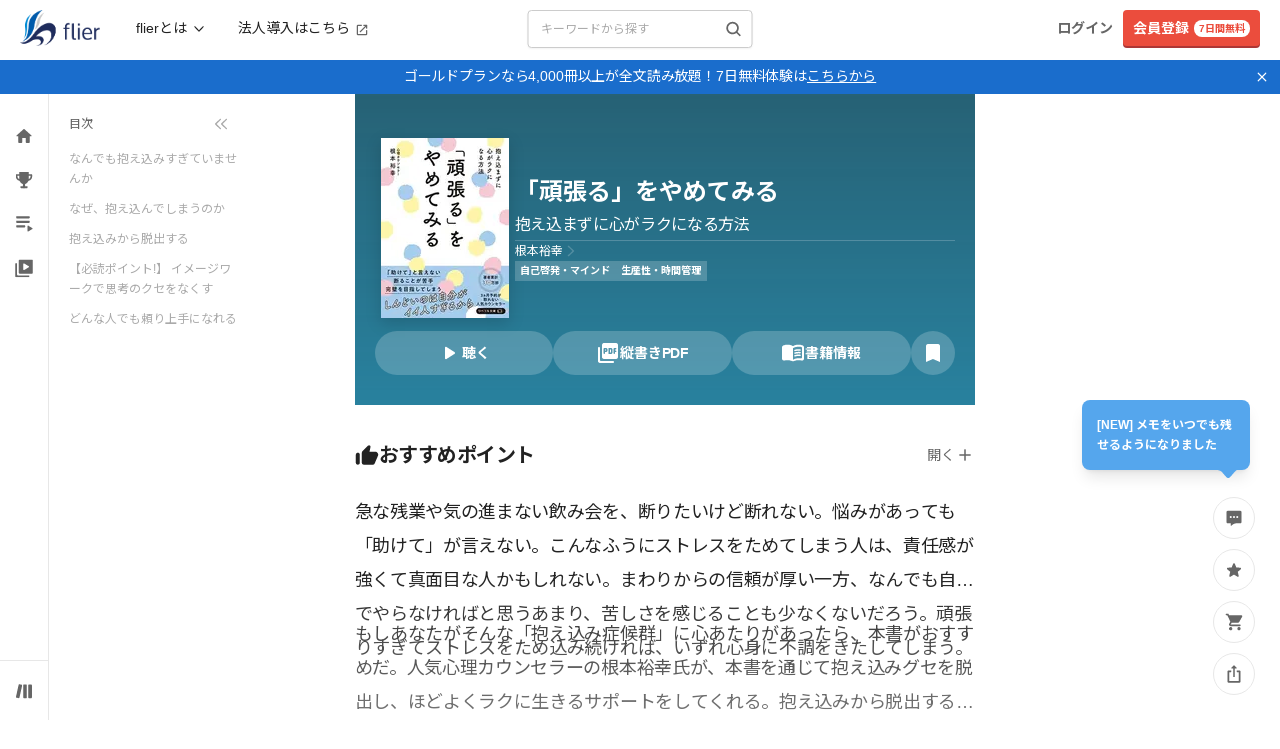

--- FILE ---
content_type: application/javascript
request_url: https://fd-flier-static-prod-endpoint-b6g9b5dkedfkeqcc.a03.azurefd.net/webfront/202511270619/_next/static/_DLQAtb7JuTGG1g3AILi6/_buildManifest.js
body_size: 4077
content:
self.__BUILD_MANIFEST=function(s,e,a,t,c,i,n,r,d,u,p,o,b,g,k,m,f,h,l,j,y,_,w,v,z,q,I,x,B,F,A,D,E,L,M,N,S,T,U,C,P,G,H,J,K,O,Q){return{__rewrites:{afterFiles:[{has:m,source:"/robots.txt",destination:"/api/robots"},{has:m,source:"/vwo_verification.txt",destination:"/api/vwo_verification"},{has:m,source:"/.well-known/assetlinks.json",destination:"/api/.well-known/assetlinks"},{has:m,source:"/.well-known/apple-app-site-association",destination:"/api/.well-known/apple-app-site-association"},{has:m,source:"/lt/:path*",destination:"/:path*"}],beforeFiles:[],fallback:[]},"/":[a,s,e,t,c,i,u,p,o,z,E,n,r,f,h,l,"static/css/96270190f0e0a189.css","static/chunks/pages/index-e212299b3685b629.js"],"/404":["static/chunks/pages/404-46d25899dca7f657.js"],"/500":[e,z,"static/chunks/pages/500-35a2e10735d8b8a5.js"],"/_error":["static/chunks/pages/_error-18c90957a9f65832.js"],"/app/transfer":["static/chunks/pages/app/transfer-873d47b6c6d2c110.js"],"/author/[id]":[a,s,e,t,c,i,n,r,d,"static/chunks/pages/author/[id]-71b8ba61c4eb2d9b.js"],"/bizinq/[code]":["static/chunks/pages/bizinq/[code]-3d22ffe10dfa5bf9.js"],"/book_labo/cancel":[a,s,t,o,r,"static/chunks/pages/book_labo/cancel-f2dc1e8503203b06.js"],"/book_labo/failure":[s,c,o,r,"static/chunks/pages/book_labo/failure-158a64a0fedfcfc0.js"],"/book_labo/form/[labo_id]":[a,s,t,c,o,y,q,r,I,"static/chunks/pages/book_labo/form/[labo_id]-16f6f31f48b345cd.js"],"/book_labo/payment_amazon_register":[s,L,"static/chunks/pages/book_labo/payment_amazon_register-c2177ddf4ca8e9a7.js"],"/book_labo/payment_register":[s,e,o,j,_,r,w,L,"static/chunks/pages/book_labo/payment_register-b823c2af2f888de8.js"],"/book_labo/register_done":[s,r,"static/chunks/pages/book_labo/register_done-a57b13d06525a321.js"],"/bookseller/[address]":[a,s,e,t,c,i,n,r,d,"static/chunks/pages/bookseller/[address]-12581b54472b7e38.js"],"/business_group/comments":[a,s,e,t,c,i,u,p,n,r,g,x,B,d,"static/chunks/pages/business_group/comments-a135159cde0e046e.js"],"/business_group/summary/ranking":[a,s,e,t,c,i,u,n,d,"static/chunks/pages/business_group/summary/ranking-25b0481ce0653a22.js"],"/campaigns/[code]/[hash]":[a,M,s,e,t,c,i,u,p,o,n,r,g,N,d,"static/chunks/pages/campaigns/[code]/[hash]-30cbe3b638a33bda.js"],"/category/list":[a,s,e,t,c,i,n,d,"static/chunks/pages/category/list-19c407dab7edaf6c.js"],"/category/[id]":[a,s,e,t,c,i,n,r,g,"static/css/cb0dab929245b2c5.css","static/chunks/pages/category/[id]-0bb504153eb67ef2.js"],"/channel":[a,s,e,t,c,i,n,d,"static/chunks/pages/channel-421a85d67b58cf2d.js"],"/channel/series/[id]/movie/[movie]":[a,s,e,t,c,i,"static/chunks/7698-bfc3b98a16fa1ba2.js",n,"static/css/eb458c70af16ccbf.css","static/chunks/pages/channel/series/[id]/movie/[movie]-a2c83c93c0be8acf.js"],"/column/list":[a,s,e,t,c,i,n,b,d,"static/chunks/pages/column/list-a36d910e370486a5.js"],"/column/list/[page]":[a,s,e,t,c,i,n,b,d,"static/chunks/pages/column/list/[page]-66a142686ecc9ab3.js"],"/column/[address]":[a,s,e,t,c,i,n,r,l,v,"static/chunks/pages/column/[address]-27a250cb3cc386e2.js"],"/diagnosis/list":[a,s,e,t,c,i,n,b,d,"static/chunks/pages/diagnosis/list-57ba06f1a8c77201.js"],"/diagnosis/list/[page]":[a,s,e,t,c,i,n,b,d,"static/chunks/pages/diagnosis/list/[page]-5b7a0ac2bcd00af1.js"],"/diagnosis/[address]":[a,s,e,t,c,i,u,n,r,l,v,"static/chunks/pages/diagnosis/[address]-8f0cc8cea3dc2acc.js"],"/doc/services":[s,c,"static/chunks/pages/doc/services-2aa4b01aecbe73bd.js"],"/doc/[address]":[a,s,e,t,c,i,n,d,"static/chunks/pages/doc/[address]-cf05557182b250ac.js"],"/done":[a,s,e,t,c,i,n,d,"static/chunks/pages/done-f4e42d3324f08be1.js"],"/error":[a,s,e,t,c,i,n,d,"static/chunks/pages/error-fcfbe9be7f8685fa.js"],"/inquire":[a,s,e,t,c,i,n,d,"static/chunks/pages/inquire-09e6d6705a85d79b.js"],"/inquire/sent":[a,s,e,t,c,i,n,d,"static/chunks/pages/inquire/sent-64459745b87c0f40.js"],"/interview/list":[a,s,e,t,c,i,n,b,d,"static/chunks/pages/interview/list-4253a5dd8bcc89f9.js"],"/interview/list/[page]":[a,s,e,t,c,i,n,b,d,"static/chunks/pages/interview/list/[page]-9f37848d534218ac.js"],"/interview/[address]":[a,s,e,t,c,i,n,r,l,v,"static/chunks/pages/interview/[address]-db902d6fa8a69ca2.js"],"/media/list":[a,s,e,t,c,i,n,d,"static/chunks/pages/media/list-660d425a5fe0e4c6.js"],"/member/[srp_id]":[a,s,e,t,c,u,p,r,g,B,S,"static/chunks/pages/member/[srp_id]-ce361f64a4855f48.js"],"/mypage":[a,s,e,t,c,u,p,o,"static/chunks/6245-05d7fd7a796f0742.js",r,g,B,S,"static/chunks/pages/mypage-35023871eb94ef98.js"],"/networks/failure":[a,s,e,t,c,i,n,d,"static/chunks/pages/networks/failure-c24c48de48d50c6a.js"],"/networks/update/[code]":["static/chunks/pages/networks/update/[code]-0cdfffff93f74e0b.js"],"/networks/updated":["static/chunks/pages/networks/updated-bd3a80bb904c018f.js"],"/onboarding":[a,s,e,t,c,i,u,p,o,n,r,d,"static/chunks/pages/onboarding-914a24f533ea270b.js"],"/password-setup/done":[a,s,e,t,c,i,u,p,o,n,r,d,"static/chunks/pages/password-setup/done-f263858b7189e45f.js"],"/payment/amazon/callback":[r,"static/chunks/pages/payment/amazon/callback-7181f224846403d0.js"],"/payment/amazon/exec":["static/chunks/pages/payment/amazon/exec-58b25a4f3f12db83.js"],"/payment/amazon/result":["static/chunks/pages/payment/amazon/result-e2ef1a26a3afd6b4.js"],"/payment/amazon/userinfo":[a,s,e,t,p,o,T,r,U,"static/chunks/pages/payment/amazon/userinfo-bdb7168240d7cf57.js"],"/payment/failure":[a,s,e,t,c,i,o,n,r,d,"static/chunks/pages/payment/failure-a9b38191f1fe598f.js"],"/payment/gmo/3ds/callback":[r,"static/chunks/pages/payment/gmo/3ds/callback-f3957dc12639c915.js"],"/payment/retry/amazon_register":[a,e,t,"static/chunks/pages/payment/retry/amazon_register-c49f06848a30c71b.js"],"/payment/retry/[hash1]/[hash2]":[a,s,e,t,o,j,_,r,w,"static/chunks/pages/payment/retry/[hash1]/[hash2]-328b2dd8217e541d.js"],"/pickup/list":[a,s,e,t,c,i,n,b,d,"static/chunks/pages/pickup/list-c1c284eb0f9b1fb0.js"],"/pickup/list/[page]":[a,s,e,t,c,i,n,b,d,"static/chunks/pages/pickup/list/[page]-240ad8b62e59c89a.js"],"/pickup/[address]":[a,s,e,t,c,i,n,r,l,v,"static/chunks/pages/pickup/[address]-b39097c7e406f36d.js"],"/playlists/list":[a,s,e,t,c,i,u,p,o,n,r,f,h,F,C,d,"static/chunks/pages/playlists/list-2107d66b151366c5.js"],"/playlists/list/[page]":[a,s,e,t,c,i,u,p,o,n,r,f,h,F,C,d,"static/chunks/pages/playlists/list/[page]-58d9b8e2402e135a.js"],"/playlists/[id]":[a,s,e,t,c,i,u,p,n,r,f,P,d,"static/chunks/pages/playlists/[id]-01548c317f832b1e.js"],"/reading-programs/list":[a,s,e,t,c,i,u,p,n,r,x,G,d,"static/chunks/pages/reading-programs/list-ef9cea30f2bc2208.js"],"/reading-programs/list/[page]":[a,s,e,t,c,i,u,p,n,r,x,G,d,"static/chunks/pages/reading-programs/list/[page]-963fbe256c2158a8.js"],"/reading-programs/[id]":[a,s,e,t,c,i,u,n,r,P,d,"static/chunks/pages/reading-programs/[id]-80e13634a605e8f4.js"],"/receipt":[s,"static/chunks/pages/receipt-36b092c9c13d09ff.js"],"/receipt/[receiptId]":[s,"static/chunks/pages/receipt/[receiptId]-168b93078814fcbd.js"],"/release/list":[a,s,e,t,c,i,n,d,"static/chunks/pages/release/list-a1510511032960d8.js"],"/release/[id]":[a,s,e,t,c,i,n,d,"static/chunks/pages/release/[id]-b664448a64b0586f.js"],"/s/[url]":["static/chunks/pages/s/[url]-8fe80bcb9d6883f8.js"],"/search":[a,s,e,t,c,i,p,o,k,n,r,h,F,d,"static/chunks/pages/search-a8423d0413b9c662.js"],"/sns/failure":[s,H,"static/chunks/pages/sns/failure-03f6cf3e65f865ed.js"],"/sns/loggedin":["static/chunks/pages/sns/loggedin-f489ba5991bac6e4.js"],"/sns/registed":[s,H,"static/chunks/pages/sns/registed-c6df21ddc5c56450.js"],"/student/plan":[a,e,t,u,k,r,A,J,"static/chunks/pages/student/plan-dbb289e3ccfedd3d.js"],"/student/plan/onecareer":[a,e,t,u,k,r,A,"static/chunks/pages/student/plan/onecareer-62bac7e7cb4579ed.js"],"/student/plan/[plan]":[a,e,t,u,k,r,A,J,"static/chunks/pages/student/plan/[plan]-34f4f54ad514be24.js"],"/student/regist":[a,s,t,c,u,y,q,"static/chunks/2301-811c05b3176112ca.js",I,"static/chunks/pages/student/regist-561c457da40c0640.js"],"/student/update":[e,u,p,"static/chunks/1006-32f1fb269e20c3d3.js","static/chunks/pages/student/update-69f88cbeee5bf989.js"],"/student/update/done":["static/chunks/pages/student/update/done-79765c928685a4a0.js"],"/student/update/mail":[s,e,p,"static/chunks/pages/student/update/mail-d6bb172aeb27fe8e.js"],"/student/update/regist/[token]":[a,s,t,c,y,q,"static/chunks/pages/student/update/regist/[token]-464ba96f7a7cd56d.js"],"/summary/comments/[summary_id]":[a,s,e,t,c,i,n,r,g,d,"static/chunks/pages/summary/comments/[summary_id]-3f7cedf72dfa81d5.js"],"/summary/free":[a,s,e,t,c,i,n,r,d,"static/chunks/pages/summary/free-d21ab8e23a57893a.js"],"/summary/list":[a,s,e,t,c,i,n,d,"static/chunks/pages/summary/list-6a35d055383d0426.js"],"/summary/masterpiece":[a,s,e,t,c,i,n,r,d,"static/chunks/pages/summary/masterpiece-edf31dac00707a68.js"],"/summary/pdfviewer/[summary_id]":[u,"static/chunks/pages/summary/pdfviewer/[summary_id]-e5f362acabb38c25.js"],"/summary/ranking":[a,s,e,t,c,i,n,r,d,"static/chunks/pages/summary/ranking-3b79679a34828edb.js"],"/summary/recommend_you":[a,s,e,t,c,i,n,r,d,"static/chunks/pages/summary/recommend_you-a7426a8e910d24f5.js"],"/summary/[summary_id]":[a,M,"static/chunks/e501b0f4-d81e367375c955b5.js",s,e,t,c,i,u,p,o,y,z,E,"static/chunks/6772-96aba0db4c142736.js","static/chunks/7837-349b0a693a6d518d.js","static/chunks/6782-9ec9dc1165d30ace.js",n,r,g,f,h,N,"static/chunks/9477-e21643c8f21ae706.js","static/css/d722f13a6109d81a.css","static/chunks/pages/summary/[summary_id]-683f0b7e5103a7eb.js"],"/tplan/welcome_back":[s,e,"static/chunks/pages/tplan/welcome_back-c42eaed71ded0304.js"],"/tplan/[plan]":[a,s,e,t,u,p,k,K,O,"static/css/075ace35c3b6246c.css","static/chunks/pages/tplan/[plan]-c8b5b33d6802b26c.js"],"/unsubscribe/[type]":[a,s,t,Q,"static/chunks/pages/unsubscribe/[type]-62d30235825c0df0.js"],"/user/edit":[a,s,e,t,c,p,r,Q,"static/chunks/pages/user/edit-00b2f3af41cbe6b3.js"],"/user/edit_pickup":[a,s,e,t,p,r,g,"static/chunks/pages/user/edit_pickup-d805b4ac81065c8e.js"],"/user/forgotpwd":[a,s,e,t,c,i,j,n,r,D,d,"static/chunks/pages/user/forgotpwd-06b7f67d378162b6.js"],"/user/forgotpwd_sent":[a,s,e,t,c,i,n,d,"static/chunks/pages/user/forgotpwd_sent-07b7fd04b1ad48a7.js"],"/user/notice":[a,s,e,t,c,u,p,r,"static/chunks/pages/user/notice-444efff24cf0d9e8.js"],"/user/payment_regist":[a,s,e,t,p,o,j,_,T,r,w,U,"static/chunks/pages/user/payment_regist-b19f30816d4115f7.js"],"/user/payment_reset":[s,e,j,_,w,"static/chunks/pages/user/payment_reset-ed41221171c2d974.js"],"/user/regist":[a,s,t,c,u,r,I,"static/chunks/pages/user/regist-d3240b0e187d2a95.js"],"/user/regist/done":[s,c,"static/chunks/pages/user/regist/done-ed6d08b105e0c570.js"],"/user/regist/failure":[s,"static/chunks/pages/user/regist/failure-5c83346b38fcf8eb.js"],"/user/resetpwd/[reminder]":[a,s,e,t,c,i,n,r,D,d,"static/chunks/pages/user/resetpwd/[reminder]-e67eef20e09e603f.js"],"/user/resetpwd_done":[a,s,e,t,c,i,n,d,"static/chunks/pages/user/resetpwd_done-9dd9e23a06b844bd.js"],"/user/smart_auth/[reminder]":[a,s,e,t,c,i,o,n,r,D,d,"static/chunks/pages/user/smart_auth/[reminder]-9ca27d1b8b0e8322.js"],"/user/upgrade":[s,e,u,p,"static/chunks/pages/user/upgrade-5ca7fb8fdcb724e5.js"],"/user/upgrade_confirm":["static/chunks/pages/user/upgrade_confirm-e3ca7a5a3f10af91.js"],"/user/voice":[s,p,"static/chunks/pages/user/voice-55e8d57cc53742d1.js"],"/user/withdraw":[a,s,e,t,c,i,u,p,n,r,d,"static/chunks/pages/user/withdraw-06329aff6f75eb5a.js"],"/user/withdraw/[command]/[pay_type]":[a,s,e,t,c,i,o,n,r,d,"static/chunks/pages/user/withdraw/[command]/[pay_type]-2a867cc05135e1e9.js"],"/welcome":[s,e,u,k,K,r,O,"static/css/5e079b9f1d8d8d9b.css","static/chunks/pages/welcome-0ee6eafb794fe271.js"],"/writer/[id]":[a,s,e,t,c,i,n,r,b,d,"static/chunks/pages/writer/[id]-6cfea0362b0864d2.js"],sortedPages:["/","/404","/500","/_app","/_error","/app/transfer","/author/[id]","/bizinq/[code]","/book_labo/cancel","/book_labo/failure","/book_labo/form/[labo_id]","/book_labo/payment_amazon_register","/book_labo/payment_register","/book_labo/register_done","/bookseller/[address]","/business_group/comments","/business_group/summary/ranking","/campaigns/[code]/[hash]","/category/list","/category/[id]","/channel","/channel/series/[id]/movie/[movie]","/column/list","/column/list/[page]","/column/[address]","/diagnosis/list","/diagnosis/list/[page]","/diagnosis/[address]","/doc/services","/doc/[address]","/done","/error","/inquire","/inquire/sent","/interview/list","/interview/list/[page]","/interview/[address]","/media/list","/member/[srp_id]","/mypage","/networks/failure","/networks/update/[code]","/networks/updated","/onboarding","/password-setup/done","/payment/amazon/callback","/payment/amazon/exec","/payment/amazon/result","/payment/amazon/userinfo","/payment/failure","/payment/gmo/3ds/callback","/payment/retry/amazon_register","/payment/retry/[hash1]/[hash2]","/pickup/list","/pickup/list/[page]","/pickup/[address]","/playlists/list","/playlists/list/[page]","/playlists/[id]","/reading-programs/list","/reading-programs/list/[page]","/reading-programs/[id]","/receipt","/receipt/[receiptId]","/release/list","/release/[id]","/s/[url]","/search","/sns/failure","/sns/loggedin","/sns/registed","/student/plan","/student/plan/onecareer","/student/plan/[plan]","/student/regist","/student/update","/student/update/done","/student/update/mail","/student/update/regist/[token]","/summary/comments/[summary_id]","/summary/free","/summary/list","/summary/masterpiece","/summary/pdfviewer/[summary_id]","/summary/ranking","/summary/recommend_you","/summary/[summary_id]","/tplan/welcome_back","/tplan/[plan]","/unsubscribe/[type]","/user/edit","/user/edit_pickup","/user/forgotpwd","/user/forgotpwd_sent","/user/notice","/user/payment_regist","/user/payment_reset","/user/regist","/user/regist/done","/user/regist/failure","/user/resetpwd/[reminder]","/user/resetpwd_done","/user/smart_auth/[reminder]","/user/upgrade","/user/upgrade_confirm","/user/voice","/user/withdraw","/user/withdraw/[command]/[pay_type]","/welcome","/writer/[id]"]}}("static/chunks/5167-d9e72c6854efe62c.js","static/chunks/1009-71491661eb392401.js","static/chunks/4739fc38-e4ceb0be490cc2a4.js","static/chunks/9670-092fd74943bcf371.js","static/chunks/7071-494648083261c696.js","static/chunks/5013-c6be3284ea40fc79.js","static/chunks/1408-5e484a381a195440.js","static/chunks/9261-0e38a819ef24ded3.js","static/css/81ee564255fdec95.css","static/chunks/5573-9202fc72029760b7.js","static/chunks/6121-f29f2d3de30a400e.js","static/chunks/8684-8d7c21e9a2884a9d.js","static/chunks/6753-648aa0ab99cbbc4b.js","static/chunks/6527-e373fdf33b11d7d3.js","static/chunks/2617-189723ae486c0360.js",void 0,"static/chunks/1459-85baf7ee60f8b809.js","static/chunks/4660-da7db08d7e5360f0.js","static/chunks/6453-5369869a7b6e7353.js","static/chunks/6647-d527fab4d34ce7e2.js","static/chunks/3231-4591bfd3b02681f1.js","static/chunks/8628-010ebd92ca1d5c74.js","static/chunks/5828-fac581a4581636e2.js","static/css/3ee51f1a6c77bda8.css","static/chunks/4857-9d749a60e0cbade8.js","static/chunks/6279-62a7db5f438df75f.js","static/chunks/6745-24a33e2a50f37c44.js","static/chunks/1690-88ce8eb28a1c38ce.js","static/chunks/327-e5dac763c7c817f4.js","static/chunks/1010-2ccf5fff86c735ad.js","static/chunks/9488-082329a71ce50771.js","static/chunks/8023-c514c6fd3f4a84ce.js","static/chunks/6574-a230b4c396c745db.js","static/chunks/4038-6bf3c581f4d62823.js","static/chunks/c0060b89-9b9df59d58175564.js","static/chunks/175-af4a3126270ed5e0.js","static/chunks/4129-9bd6236ff4eefc08.js","static/chunks/7122-4a338a2ee1d6b39e.js","static/chunks/8900-dd352b1f96b59927.js","static/chunks/2910-9f637f555b7ab8e4.js","static/chunks/3197-2cfcf219d6e2f9a9.js","static/chunks/6888-a4d2aa7483cd1fcb.js","static/chunks/4197-3df9d795d1213191.js","static/chunks/2615-d1916a9b3f48a273.js","static/chunks/1128-2dea4038f03de00c.js","static/chunks/5554-24f8df9d87092295.js","static/chunks/6334-d5ea4239dbf2aa22.js"),self.__BUILD_MANIFEST_CB&&self.__BUILD_MANIFEST_CB();

--- FILE ---
content_type: application/javascript
request_url: https://fd-flier-static-prod-endpoint-b6g9b5dkedfkeqcc.a03.azurefd.net/webfront/202511270619/_next/static/chunks/6527-e373fdf33b11d7d3.js
body_size: 3104
content:
"use strict";(self.webpackChunk_N_E=self.webpackChunk_N_E||[]).push([[6527],{37170:function(e,t,n){n.d(t,{DS:function(){return a},Mm:function(){return s},d$:function(){return r},o$:function(){return u},tg:function(){return l}});var o,c,i=n(6020);let r=0,a=-1;(o=c||(c={}))[o.NONE=0]="NONE",o[o.NICE=1]="NICE",o[o.CLIP=2]="CLIP",o[o.SAVE=3]="SAVE",o[o.HEARTEYES=4]="HEARTEYES",o[o.JOY=5]="JOY",o[o.FIRE=6]="FIRE",o[o.CLAP=7]="CLAP",o[o.CRY=8]="CRY",o[o.OPENMOUSE=9]="OPENMOUSE";let l=e=>[4,5,6,7,8,9].some(t=>t===e),s=[{emoji:i.Ke,actionType:4},{emoji:i.ZY,actionType:5},{emoji:i.KL,actionType:6},{emoji:i.eI,actionType:7},{emoji:i.dv,actionType:8},{emoji:i.uA,actionType:9}],u=e=>({4:i.Ke,5:i.ZY,6:i.KL,7:i.eI,8:i.dv,9:i.uA})[e]},26311:function(e,t,n){n.d(t,{Fq:function(){return c},KU:function(){return s},Rz:function(){return a},YF:function(){return i},aB:function(){return u},k1:function(){return d},m1:function(){return l},yM:function(){return r}});var o=n(28038);let c=(e,t,n,c)=>(t||(c=0),o.W.post("/api/comment/edit/".concat(e),{is_opening:t,comment:n,biz_group_cluster_id:c})),i=e=>o.W.del("/api/comment/".concat(e)),r=e=>o.W.post("/api/comment/nice/".concat(e)),a=e=>o.W.post("/api/comment/clip/".concat(e)),l=e=>o.W.del("/api/comment/nice/".concat(e)),s=e=>o.W.del("/api/comment/clip/".concat(e)),u=(e,t)=>o.W.post("/api/comment/reactions/".concat(e),{action_type:t}),d=e=>o.W.post("/api/comment/views/".concat(e))},96441:function(e,t,n){n.d(t,{S:function(){return l}});var o=n(43010),c=n(56408),i=n.n(c),r=n(85170);let a=new String('.short-description.jsx-906ca87876c907b0{position:relative;overflow:hidden}.short-description.jsx-906ca87876c907b0::after{content:"";position:absolute;bottom:0;left:0;height:40px;width:100%}.full-description.jsx-906ca87876c907b0 .short-description.jsx-906ca87876c907b0::after{height:0;background:none}');a.__hash="906ca87876c907b0";let l=e=>{let{showHeight:t,children:n,align:c="left",fontSize:l="14px",fontWeight:s="100",margin:u="0 0 0 0",showAlways:d=!0}=e;if(!d)return(0,o.jsx)(o.Fragment,{children:n});let[p,m]=(0,r.useState)(!1);return(0,o.jsxs)(o.Fragment,{children:[(0,o.jsx)("div",{className:"jsx-".concat(a.__hash)+" "+i().dynamic([["4689f7b3a1bdf369",[t||75,l,s,u]]])+" "+"from-gray-100 break-all ".concat(p?"full-description":"short-description"),children:n}),(0,o.jsx)("div",{className:"jsx-".concat(a.__hash)+" "+i().dynamic([["4689f7b3a1bdf369",[t||75,l,s,u]]])+" "+"".concat("text-".concat(c)," margin-style"),children:(0,o.jsx)("span",{onClick:()=>{m(!p)},className:"jsx-".concat(a.__hash)+" "+i().dynamic([["4689f7b3a1bdf369",[t||75,l,s,u]]])+" text-fl-dark",children:(0,o.jsx)("span",{className:"jsx-".concat(a.__hash)+" "+i().dynamic([["4689f7b3a1bdf369",[t||75,l,s,u]]])+" cursor-pointer toggle-button",children:p?"閉じる":"続きを読む"})})}),(0,o.jsx)(i(),{id:a.__hash,children:a}),(0,o.jsx)(i(),{id:"4689f7b3a1bdf369",dynamic:[t||75,l,s,u],children:".short-description.__jsx-style-dynamic-selector{height:".concat(t||75,"px}.toggle-button.__jsx-style-dynamic-selector{font-size:").concat(l,";font-weight:").concat(s,"}.margin-style.__jsx-style-dynamic-selector{margin:").concat(u,"}")})]})}},28038:function(e,t,n){n.d(t,{W:function(){return c}});var o=n(6020);let c={get:function(e,t){let n={cache:"no-cache",headers:{Pragma:"no-cache",...null==t?void 0:t.headers,...o.lj}};return new Promise((o,c)=>{fetch("/nextjs"+e,{...n,...t}).then(e=>o(e.json())).then(e=>c(e))})},post:function(e,t,n){return new Promise((c,i)=>{fetch("/nextjs"+e,{method:"POST",body:JSON.stringify(t),headers:{...null==n?void 0:n.headers,...o.lj},...n}).then(e=>c(e.json())).then(e=>i(e))})},del:function(e,t,n){return new Promise((c,i)=>{fetch("/nextjs"+e,{method:"DELETE",body:JSON.stringify(t),headers:{...null==n?void 0:n.headers,...o.lj},...n}).then(e=>c(e.json())).then(e=>i(e))})}}},49967:function(e,t,n){n.d(t,{f:function(){return r}});var o=n(85170),c=n(9322),i=n(43035);let r=function(e){let t=arguments.length>1&&void 0!==arguments[1]&&arguments[1],n=(0,c.I0)();(0,o.useEffect)(()=>{n((0,i.pz)({items:e,isFixed:t}))},[e,t])}},43035:function(e,t,n){n.d(t,{pz:function(){return c}});let o=(0,n(22047).createSlice)({name:"breadcrumb",initialState:{items:[],isFixed:!1},reducers:{setBreadcrumbs:(e,t)=>{e.items=t.payload.items,e.isFixed=t.payload.isFixed}}}),{setBreadcrumbs:c}=o.actions;t.ZP=o.reducer},54495:function(e,t,n){n.d(t,{E:function(){return u}});var o=n(43010),c=n(85170),i=n(37170),r=n(75329),a=n(55641),l=n(26311);let s=e=>{let{comment_id:t,is_niced:n,nice_count:o,is_clipped:i,clip_count:r,is_reacted:a,reaction_count:s,reacted_type:u}=e,[d,p]=(0,c.useState)({done:n,count:o}),[m,f]=(0,c.useState)({done:i,count:r}),[h,x]=(0,c.useState)({done:a,count:s,currentType:null!=u?u:null}),[b,j]=(0,c.useState)(!1);(0,c.useEffect)(()=>{let e=()=>j(!1);return document.addEventListener("click",e),()=>document.removeEventListener("click",e)},[]);let y=(0,c.useCallback)(async()=>{d.done?(p(e=>({done:!1,count:e.count-1})),await (0,l.m1)("".concat(t))):(p(e=>({done:!0,count:e.count+1})),await (0,l.yM)("".concat(t)))},[d.done,t]),_=(0,c.useCallback)(async()=>{m.done?(f(e=>({done:!1,count:e.count-1})),await (0,l.KU)("".concat(t))):(f(e=>({done:!0,count:e.count+1})),await (0,l.Rz)("".concat(t)))},[m.done,t]),g=(0,c.useCallback)(async e=>{if(e.stopPropagation(),b){j(!1);return}if(!h.done){j(!0);return}t&&(x(e=>({done:!1,count:e.count-1,currentType:null})),await (0,l.aB)(t,h.currentType))},[b,h.done,h.currentType,t]),v=(0,c.useCallback)(async e=>{t&&(x(t=>({done:!0,count:t.count+1,currentType:e})),j(!1),await (0,l.aB)(t,e))},[t]);return t?{nice:d,clip:m,reaction:h,openEmoji:b,handleNiceClick:y,handleClipClick:_,handleReactionClick:g,handleEmojiSelect:v,setOpenEmoji:j}:{nice:{done:!1,count:0},clip:{done:!1,count:0},reaction:{done:!1,count:0,currentType:null},openEmoji:!1,handleNiceClick:async()=>null,handleClipClick:async()=>null,handleReactionClick:async()=>null,handleEmojiSelect:async()=>null,setOpenEmoji:()=>null}},u=e=>{let{comment:t,showLabel:n=!1,showHint:c=!1,arrowPosition:l="center",isLearningMemoSidebar:u=!1}=e,{nice:d,clip:p,reaction:m,openEmoji:f,handleNiceClick:h,handleClipClick:x,handleReactionClick:b,handleEmojiSelect:j}=s({comment_id:t.id,is_niced:t.is_niced,nice_count:t.nice_count,is_clipped:t.is_clipped,clip_count:t.clip_count,is_reacted:t.is_reacted,reaction_count:t.reaction_count,reacted_type:t.reacted_type});return(0,o.jsxs)(o.Fragment,{children:[(0,o.jsx)(a.t,{open:f,emojis:i.Mm,onSelect:j,arrowPosition:l}),(0,o.jsx)(r.M,{reaction:m,nice:d,clip:p,showLabel:n,showHint:c,onClickReaction:e=>b(e),onClickNice:h,onClickClip:x,isLearningMemoSidebar:u})]})}},75329:function(e,t,n){n.d(t,{M:function(){return i}});var o=n(43010),c=n(97023);let i=e=>{let{reaction:t,nice:n,clip:i,showLabel:r=!1,showHint:a=!1,onClickReaction:l,onClickNice:s,onClickClip:u,isLearningMemoSidebar:d=!1,className:p}=e;return(0,o.jsxs)("div",{className:null!=p?p:"flex whitespace-nowrap gap-4",children:[(0,o.jsx)("button",{type:"button",className:"group flex relative items-center cursor-pointer",onClick:l,children:(0,o.jsx)(c.j,{type:"reaction",count:t.count,done:t.done,label:r?"リアクション":"",hintText:a?"リアクション":"",hintPosition:d?"-left-sp-12":void 0})}),(0,o.jsx)("div",{className:"group flex relative items-center cursor-pointer",onClick:s,children:(0,o.jsx)(c.j,{type:"nice",count:n.count,done:n.done,label:r?"なるほど":"",hintText:a?"なるほど":""})}),(0,o.jsx)("div",{className:"group flex relative items-center cursor-pointer",onClick:u,children:(0,o.jsx)(c.j,{type:"clip",count:i.count,done:i.done,label:r?"クリップ":"",hintText:a?"クリップ":""})})]})}},55641:function(e,t,n){n.d(t,{t:function(){return r}});var o=n(43010),c=n(85170),i=n(4814);let r=e=>{let{open:t,emojis:n,onSelect:r,arrowPosition:a="center"}=e;if(!t)return null;let l=(0,c.useMemo)(()=>"bottom-left"===a?{container:"mt-[-43px] ml-[-7px]",arrow:"before:left-[12px]"}:{container:"mt-[-43px] ml-[-60px] sm:ml-[-13px] md:ml-[-70px]",arrow:"before:left-[65px] sm:before:left-[20px] md:before:left-[75px]"},[a]);return(0,o.jsx)("div",{className:(0,i.Z)("absolute z-10 m-4 whitespace-nowrap bg-white rounded-md shadow-flier","before:absolute before:bottom-[-10px] before:w-0 before:h-0","before:content-[''] before:border-x-[5px] before:border-t-[10px]","before:border-x-transparent before:border-t-white",l.container,l.arrow),role:"menu","aria-label":"絵文字リアクションの選択",children:n.map(e=>(0,o.jsx)("button",{className:"mx-2 text-lg",onClick:()=>r(e.actionType),type:"button",children:e.emoji},"".concat(e.emoji,"-").concat(e.actionType)))})}},97023:function(e,t,n){n.d(t,{j:function(){return a}});var o=n(43010),c=n(66580),i=n(23021),r=n(4814);let a=e=>{let{count:t,done:n,type:a,label:l,hintText:s,isOpenModal:u,hintPosition:d}=e,p={nice:c.YH$,clip:i.l,reaction:c.EO4}[a];return(0,o.jsxs)(o.Fragment,{children:[(0,o.jsx)(p,{color:n?"#1A6DCC":"#AAAAAA",className:"".concat(u&&0!==t?"mr-[5px]":u?"mr-2":"mr-1"," w-[20px] h-[20px]")}),(0,o.jsx)("span",{role:"presentation","aria-hidden":"true",className:(0,r.Z)("absolute whitespace-nowrap",d||"left-1/2 -translate-x-1/2","top-[25px] opacity-0","group-hover:opacity-100 group-hover:translate-y-0","pointer-events-none","px-pc-5 select-none","text-fl-fore-sub bg-fl-bg-sub rounded text-label-small-bold"),children:s}),""!==l&&(0,o.jsx)("div",{className:"mr-2 -ml-2 text-xs ".concat(n?"font-bold text-fl-blue":"text-fl-dark"),children:l}),(0,o.jsx)("span",{className:"".concat(n?"text-fl-blue font-bold":"text-fl-dark-1"," text-sm select-none ").concat(u?0==t?"-ml-2":"pr-0.5":""),children:t>0?t:""})]})}}}]);

--- FILE ---
content_type: application/javascript
request_url: https://fd-flier-static-prod-endpoint-b6g9b5dkedfkeqcc.a03.azurefd.net/webfront/202511270619/_next/static/chunks/pages/summary/%5Bsummary_id%5D-683f0b7e5103a7eb.js
body_size: 39358
content:
(self.webpackChunk_N_E=self.webpackChunk_N_E||[]).push([[1717],{95360:function(e,t,l){(window.__NEXT_P=window.__NEXT_P||[]).push(["/summary/[summary_id]",function(){return l(6746)}])},23393:function(e,t,l){"use strict";l.d(t,{S:function(){return c}});var s=l(43010),r=l(56408),a=l.n(r),n=l(81009),i=l.n(n);let o=new String('button.jsx-22adb8d5ff48b0f4{position:relative;color:#fff;padding-bottom:4px;height:50px;padding:0 30px;vertical-align:middle;background-color:#293c6f;border-bottom:2px solid#0d1733;font-size:14px;font-weight:400;text-align:center;white-space:nowrap}button.jsx-22adb8d5ff48b0f4:focus{outline:none}button.jsx-22adb8d5ff48b0f4:active{outline:none}button.jsx-22adb8d5ff48b0f4:hover{outline:none;background-color:#0d1733}button.jsx-22adb8d5ff48b0f4:visited{outline:none}button.jsx-22adb8d5ff48b0f4:hover{color:#fff}#arrow-left-white.jsx-22adb8d5ff48b0f4{content:"";width:7px;height:7px;border:0px;border-top:2px solid#fff;border-right:2px solid#fff;-ms-transform:rotate(45deg);-webkit-transform:rotate(45deg);-moz-transform:rotate(45deg);-o-transform:rotate(45deg);transform:rotate(45deg);position:absolute;top:-webkit-calc(50% - 2px);top:-moz-calc(50% - 2px);top:calc(50% - 2px);right:10px}');o.__hash="22adb8d5ff48b0f4";let c=e=>{let{href:t}=e;return(0,s.jsxs)(s.Fragment,{children:[(0,s.jsx)(i(),{href:t,children:(0,s.jsxs)("button",{type:"button",className:"jsx-".concat(o.__hash)+" rounded",children:[(0,s.jsx)("span",{className:"jsx-".concat(o.__hash)+" text-sm",children:"すべてを見る"}),(0,s.jsx)("span",{id:"arrow-left-white",className:"jsx-".concat(o.__hash)})]})}),(0,s.jsx)(a(),{id:o.__hash,children:o})]})}},71747:function(e,t,l){"use strict";l.d(t,{W:function(){return w}});var s=l(43010),r=l(71682),a=l(60458),n=l(81009),i=l.n(n),o=l(78014),c=l(23393),d=l(16483),u=l.n(d);let m=e=>{let{feature:t}=e;return(0,s.jsxs)("div",{className:"mt-4",children:[(0,s.jsx)("div",{className:"w-full",children:(0,s.jsx)("img",{src:"".concat("https://fd-flier-static-prod-endpoint-b6g9b5dkedfkeqcc.a03.azurefd.net","/feature/").concat(t.id,"_eyecatch_mini.jpg"),alt:null==t?void 0:t.title})}),(0,s.jsxs)("div",{className:"mt-4",children:[(0,s.jsx)("div",{className:"text-sm text-[#040000]",children:null==t?void 0:t.title}),(0,s.jsxs)("div",{className:"mt-1 text-xs text-fl-gray",children:[u()(null==t?void 0:t.released).format("YYYY.MM.DD")," update"]})]})]})},x=e=>{let{diagnoses:t}=e;return t?(0,s.jsxs)("div",{className:"pl-3 mt-8",children:[(0,s.jsx)("div",{className:"mb-8 text-center",children:(0,s.jsx)(o.H1,{title:"おすすめ要約診断"})}),(0,s.jsx)("div",{className:"flex flex-wrap justify-center",children:t.slice(0,4).map(e=>(0,s.jsx)(i(),{href:e.url,className:"px-1 w-1/2 !no-underline",children:(0,s.jsx)(m,{feature:e})},e.id))}),(0,s.jsx)("div",{className:"mt-12 text-center",children:(0,s.jsx)(c.S,{href:"/diagnosis/list"})})]}):null},p=e=>{let{interviews:t}=e;return t?(0,s.jsxs)("div",{className:"pl-3 mt-8",children:[(0,s.jsx)("div",{className:"mb-8 text-center",children:(0,s.jsx)(o.H1,{title:"インタビュー"})}),(0,s.jsx)("div",{className:"flex flex-wrap justify-center",children:t.slice(0,4).map(e=>(0,s.jsx)(i(),{href:e.url,className:"px-1 w-1/2 !no-underline",children:(0,s.jsx)(m,{feature:e})},e.id))}),(0,s.jsx)("div",{className:"mt-12 text-center",children:(0,s.jsx)(c.S,{href:"/interview/list/1"})})]}):null},h=e=>{let{pickups:t}=e;return t?(0,s.jsxs)("div",{className:"pl-3 mt-8",children:[(0,s.jsx)("div",{className:"mb-8 text-center",children:(0,s.jsx)(o.H1,{title:"イチオシの本"})}),(0,s.jsx)("div",{className:"flex flex-wrap justify-center",children:t.slice(0,4).map(e=>(0,s.jsx)(i(),{href:e.url,className:"px-1 w-1/2 !no-underline",children:(0,s.jsx)(m,{feature:e})},e.id))}),(0,s.jsx)("div",{className:"mt-12 text-center",children:(0,s.jsx)(c.S,{href:"/pickup/list/1"})})]}):null};var f=l(16920),b=l(8788),v=l(4918);let g=e=>{let{summary:t}=e;return(0,s.jsx)(i(),{href:"/summary/".concat(t.id),children:(0,s.jsxs)("div",{className:"flex w-full !no-underline",children:[(0,s.jsxs)("div",{className:"relative w-[45%]",children:[(0,s.jsx)("div",{className:"ml-[15px]",children:(0,s.jsx)(f.OJ,{rank:t.rank})}),(0,s.jsx)(b.T,{id:t.id,title:t.title,size:"150"})]}),(0,s.jsx)("div",{className:"w-[45%]",children:(0,s.jsx)(v.l,{summary:t})})]})})},j=e=>{let{rankings:t}=e;return t?(0,s.jsxs)("div",{children:[(0,s.jsx)("div",{className:"mb-8 text-center",children:(0,s.jsx)(o.H1,{title:"今週の要約ランキング"})}),t.slice(0,3).map((e,t)=>(0,s.jsxs)("div",{children:[(0,s.jsx)(g,{summary:e}),2!==t&&(0,s.jsx)("div",{className:"my-6 border-b"})]},e.id)),(0,s.jsx)("div",{className:"mt-12 text-center",children:(0,s.jsx)(c.S,{href:"/summary/ranking"})})]}):null},y=e=>{var t,l,r,a;let{data:n}=e;return(0,s.jsxs)("div",{className:"block md:hidden",children:[(0,s.jsx)("div",{className:"my-8 border-b"}),(0,s.jsx)(j,{rankings:null==n?void 0:null===(t=n.sidebar)||void 0===t?void 0:t.rankings}),(0,s.jsx)(x,{diagnoses:null==n?void 0:null===(l=n.sidebar)||void 0===l?void 0:l.diagnoses}),(0,s.jsx)(h,{pickups:null==n?void 0:null===(r=n.sidebar)||void 0===r?void 0:r.pickups}),(0,s.jsx)(p,{interviews:null==n?void 0:null===(a=n.sidebar)||void 0===a?void 0:a.interviews}),(0,s.jsx)("div",{className:"my-12 border-b"}),(0,s.jsx)("div",{className:"my-16"})]})},w=e=>{let{sidebar:t,children:l,fullWidth:n=!1}=e;(0,a.R)();let{data:i}=(0,r.ZP)("/api/sidebar");return(0,s.jsx)("div",{className:"block w-full",children:(0,s.jsxs)("div",{className:"container justify-center ".concat(n?"!w-full":""),children:[l,t.pc,t.sp&&(0,s.jsx)(y,{data:i})]})})}},96624:function(e,t,l){"use strict";l.d(t,{Z:function(){return c}});var s=l(43010),r=l(85170),a=l(51035),n=l(11580),i=l(9590),o=l(4814);let c=e=>{let{children:t,headerText:l,showMoreUrl:c,showDailyUpdateLabel:d=!1,headerClass:u="pr-[20px] pl-4 sm:pl-[30px]",contentClass:m="pl-4 sm:pl-[30px]"}=e,x=(0,r.useRef)(null),[p,h]=(0,r.useState)(!1),[f,b]=(0,r.useState)(!0),v=(0,i.useRouter)(),g=e=>{if(x.current){let t=Math.min(680,x.current.clientWidth);x.current.scrollBy({left:"left"===e?-t:t,behavior:"smooth"})}},j=()=>{if(x.current){let{scrollLeft:e,scrollWidth:t,clientWidth:l}=x.current;h(e>0),b(e<t-l)}};return(0,r.useEffect)(()=>{let e=x.current;if(!e)return;let t=new ResizeObserver(j);return t.observe(e),e.addEventListener("scroll",j),()=>{t.disconnect(),e.removeEventListener("scroll",j)}},[]),(0,s.jsxs)("div",{className:"relative w-full",children:[(0,s.jsxs)("div",{className:(0,o.Z)("flex justify-between items-center",u),children:[(0,s.jsx)(n.Z,{title:l,onShowMore:c?()=>v.push("".concat(c)):void 0,showDailyUpdateLabel:d}),(0,s.jsxs)("div",{className:"hidden sm:!flex sm:w-auto",children:[(0,s.jsx)("button",{onClick:()=>g("left"),className:"z-10 p-[11px] rounded-full ".concat(p?" hover:bg-fl-gray2":"text-fl-gray1 cursor-not-allowed"),"aria-label":"Scroll left",disabled:!p,children:(0,s.jsx)(a.C,{className:"w-6 h-6 -rotate-180"})}),(0,s.jsx)("button",{onClick:()=>g("right"),className:"z-10 p-[11px] rounded-full ".concat(f?"hover:bg-fl-gray2":"text-fl-gray1 cursor-not-allowed"),"aria-label":"Scroll right",disabled:!f,children:(0,s.jsx)(a.C,{className:"w-6 h-6"})})]})]}),(0,s.jsx)("div",{className:"overflow-hidden",children:(0,s.jsx)("div",{ref:x,className:(0,o.Z)("flex overflow-x-auto",m),style:{scrollbarWidth:"none",msOverflowStyle:"none"},children:(0,s.jsx)("div",{className:"flex pr-6 mt-2 md:pr-[30px] md:mt-[10px]",children:t})})})]})}},2662:function(e,t,l){"use strict";l.d(t,{N:function(){return n}});var s=l(43010),r=l(6421),a=l.n(r);let n=()=>(0,s.jsx)(a(),{src:"https://static-fe.payments-amazon.com/checkout.js",strategy:"beforeInteractive"})},19027:function(e,t,l){"use strict";l.d(t,{Z:function(){return j}});var s=l(43010),r=l(65440),a=l(85170);let n=e=>(0,s.jsx)("svg",{width:"1em",height:"1em",viewBox:"0 0 148 148",fill:"none",xmlns:"http://www.w3.org/2000/svg",...e,children:(0,s.jsx)("path",{d:"M100.667 26H47.334c-5.867 0-10.614 4.8-10.614 10.667L36.667 122 74 106l37.334 16V36.667c0-5.867-4.8-10.667-10.667-10.667Z",stroke:"currentColor",strokeWidth:"10",fill:"none"})});l(57814);var i=l(22899),o=l(55930),c=l(83234),d=l(9590),u=l(97985),m=l(22807);let x=e=>{let{summaryId:t,summaryReason:l,courseId:s,isLogin:r}=e,[n,i]=(0,a.useState)(!1),o=(0,d.useRouter)(),c=e=>!r||e===s;return{isOpenPlayModal:n,setIsOpenPlayModal:i,onPlayClick:e=>{if(e.preventDefault(),e.stopPropagation(),(0,u.bX)(m.z.TOP.AUDIO+"?summary_id="+t),c(l)){i(!0);return}o.push("/summary/".concat(t,"?play=1"))}}};var p=l(41225),h=l(42321);let f=e=>{let{summaryId:t,initialBookmarked:l,isLogin:s}=e,[r,n]=(0,a.useState)(l),[i,o]=(0,a.useState)(!1),c=(0,d.useRouter)(),x=(0,h.E)(),f=(0,a.useRef)(null);return{isBookmarked:r,isOpenBookmarkAuthModal:i,setIsOpenBookmarkAuthModal:o,onClickRegister:()=>{o(!1),c.push("/welcome?via=bookmark")},onClickLogin:()=>{o(!1),setTimeout(()=>{x()},200)},onBookmarkClick:(e,l)=>{e.preventDefault(),e.stopPropagation(),(0,u.bX)(m.z.TOP.BOOKMARK+"?summary_id="+t),f.current&&clearTimeout(f.current),f.current=setTimeout(async()=>{if(!s){o(!0);return}if(l){let e=await (0,p.F)(Number(t));if(e.error){console.error("Failed to remove bookmark:",e.error);return}n(!1)}else{let e=await (0,p.I)(Number(t));if(e.error){console.error("Failed to add bookmark:",e.error);return}n(!0)}},50)}}};var b=l(9144);let v=()=>{let e=(0,b.ac)({minWidth:992}),t=(0,b.ac)({minWidth:768,maxWidth:991});return{isMobile:(0,b.ac)({maxWidth:767}),isNotMobile:(0,b.ac)({minWidth:768}),isTablet:t,isDesktop:e}};var g=l(16605);let j=e=>{var t;let{summary:l,className:d="",iconColor:u="text-white",iconClassName:m="",isTodaySummary:p=!1}=e,{isNotMobile:h}=v(),{data:b}=(0,o.J)(),[j,y]=(0,a.useState)(!1);(0,a.useEffect)(()=>{y(!0)},[]);let w=!!(null==b?void 0:b.result),N=null==b?void 0:null===(t=b.course)||void 0===t?void 0:t.id,{id:_,flag_bookmark:k,is_can_bookmark:C,reason:S}=l,{isBookmarked:M,isOpenBookmarkAuthModal:E,setIsOpenBookmarkAuthModal:I,onClickRegister:T,onClickLogin:R,onBookmarkClick:P}=f({summaryId:Number(_),initialBookmarked:null!=k&&k,isLogin:w}),{isOpenPlayModal:B,setIsOpenPlayModal:O,onPlayClick:L}=x({summaryId:Number(_),summaryReason:S,courseId:N,isLogin:w}),z=p&&j&&h,A="\n    ".concat(m,"\n    ").concat(z&&M?"!bg-white":"","\n    transition-colors duration-200\n  ").trim(),F=z&&M?"text-fl-blue":u;return(0,s.jsxs)("div",{className:"flex ".concat(d),onClick:e=>e.stopPropagation(),children:[!1,(!w||!!C)&&(0,s.jsx)(c.z,{onClick:e=>P(e,M),className:A,children:M?(0,s.jsx)(r.B,{width:24,height:24,className:F}):(0,s.jsx)(n,{width:24,height:24,className:u})}),(0,s.jsx)(g.Uh,{open:E,showClose:()=>I(!1),onClickRegister:T,onClickLogin:R}),(0,s.jsx)(i.E,{modalOpen:B,setModalOpen:O,userInfo:b})]})}},6158:function(e,t,l){"use strict";l.d(t,{o:function(){return c}});var s=l(43010),r=l(59516),a=l(95993),n=l(20659),i=l(29201),o=l(19027);let c=e=>{let{summary:t}=e,{isFree:l,isNew:c,readStatus:d}=(0,i.W)({summaryId:t.id,free:t.free,released:t.released});return(0,s.jsx)("div",{className:"relative z-20 ","data-id":t.id,children:(0,s.jsxs)("div",{className:"flex justify-between items-center w-full",children:[(0,s.jsx)(o.Z,{summary:t,iconColor:"!text-fl-dark-1",iconClassName:"p-1 sm:p-[5px]"}),(0,s.jsxs)("div",{className:"flex",children:[l&&(0,s.jsx)(a.b,{className:"mr-1"}),(0,s.jsx)(r.N,{status:d,className:"mr-1"}),(null==t?void 0:t.chips)&&t.chips.map(e=>(0,s.jsx)(n.Af,{className:"bg-[#E7E0D2]",text:e},e)),c&&(0,s.jsx)(n.e5,{})]})]})})}},32223:function(e,t,l){"use strict";l.d(t,{K:function(){return u},h:function(){return d}});var s=l(9322),r=l(74726),a=l(88764),n=l(53664),i=l(66948),o=l(85170),c=l(9590);let d=(e,t)=>{let{isCorporateBarVisible:l}=t;return(0,o.useMemo)(()=>(0,i.Cc)(null==e?void 0:e.biz_group_id)&&l,[e,l])},u=(e,t)=>{var l,i;let{isCorporateBarVisible:u}=t,{openCommentModal:m,getIndexByCommentId:x}=(0,a.K)(),{latestUserComments:p}=(0,s.v9)(r.Qs),h=(0,o.useMemo)(()=>p.slice(0,5),[p]),f=(0,c.useRouter)(),b=(null==e?void 0:e.biz_group_use_srp)===n.xO.CLOSE_SRP;return{isDisplayBizGroupBar:d(e,{isCorporateBarVisible:u}),bizGroupBarProps:{icon:null==e?void 0:null===(l=e.biz_group_info)||void 0===l?void 0:l.icon,bizGroupName:null==e?void 0:null===(i=e.biz_group_info)||void 0===i?void 0:i.name,showNavigateBusinessGroupComments:b,showNavigateReadingPrograms:null==e?void 0:e.use_reading_program,bizUserComments:null==h?void 0:h.map(e=>({isViewed:e.is_viewed,user:e.user,commentId:e.id})),onClickUserIcon:e=>{let{commentId:t}=e;m({commentIndex:x(t,"latestUserComments"),modalType:"latestUserComments"})},currentPathname:f.pathname}}}},27490:function(e,t,l){"use strict";l.d(t,{q$:function(){return i},sT:function(){return n}});var s=l(22047);let r={showErrorPage:!1,errorTitle:"",errorMessage:"",buttons:null,resetFlg:!1},a=(0,s.createSlice)({name:"error",initialState:r,reducers:{setError:(e,t)=>{e.showErrorPage=!0,e.errorTitle=t.payload.errorTitle,e.errorMessage=t.payload.errorMessage,e.buttons=t.payload.buttons,e.resetFlg=!1},resetError:e=>{e.showErrorPage=r.showErrorPage,e.resetFlg=!0}}}),{setError:n,resetError:i}=a.actions;t.ZP=a.reducer},84925:function(e,t,l){"use strict";l.d(t,{J9:function(){return r},cF:function(){return n},lR:function(){return a}});var s=l(91395);let r=(0,s.tv)({base:"h-[var(--header-sp-height)] md:h-[var(--header-pc-height)]",variants:{hasUpgradeBanner:{true:"md:h-[var(--header-total-height-pc-with-upgrade-banner)]"},hasBizBar:{true:"md:h-[var(--header-total-height-pc-with-biz)]"}},defaultVariants:{hasUpgradeBanner:!1,hasBizBar:!1}}),a=(0,s.tv)({base:"top-[var(--header-sp-height)] md:top-[var(--header-pc-height)]",variants:{hasUpgradeBanner:{true:"md:top-[var(--header-total-height-pc-with-upgrade-banner)]"},hasBizBar:{true:"md:top-[var(--header-total-height-pc-with-biz)]"}},defaultVariants:{hasUpgradeBanner:!1,hasBizBar:!1}}),n=(0,s.tv)({base:"mt-[calc(var(--header-sp-height)+1px)] md:mt-[calc(var(--header-pc-height)+var(--summary-memo-sidebar-offset-border-compensation))]",variants:{hasUpgradeBanner:{true:"mt-[calc(var(--header-sp-height)+1px)] md:mt-[calc(var(--header-total-height-pc-with-upgrade-banner)+var(--summary-memo-sidebar-offset-border-compensation))]"},hasBizBar:{true:"mt-[calc(var(--header-sp-height)+2px)] md:mt-[calc(var(--header-total-height-pc-with-biz)+var(--summary-memo-sidebar-offset-border-compensation-with-biz))]"}},defaultVariants:{hasUpgradeBanner:!1,hasBizBar:!1}})},60458:function(e,t,l){"use strict";l.d(t,{R:function(){return o}});var s=l(85170),r=l(9590),a=l(10483),n=l(6020),i=l(66530);let o=()=>{let e=(0,r.useRouter)(),t=(0,a.a)();(0,s.useEffect)(()=>{let l=l=>{if((0,i.parseCookies)()[n.En]){var s;!t||(null==t?void 0:null===(s=t.email)||void 0===s?void 0:s.includes("limited_url.flierinc"))||(0,i.setCookie)(null,n.En,null,{maxAge:0,path:"/"});let r=l.match(/^\/(summary|pickup|interview|column|diagnosis|recommend|playlists)\//);if(r&&""!=r[0]){let t=l.replace(r[0],"/lt"+r[0]);throw e.push(t),"Abort route change"}}};return e.events.on("routeChangeStart",l),()=>e.events.off("routeChangeStart",l)},[e.asPath,t])}},22899:function(e,t,l){"use strict";l.d(t,{E:function(){return i}});var s=l(43010),r=l(79313),a=l(75573),n=l(53664);let i=e=>{let{modalOpen:t,setModalOpen:l,userInfo:i}=e,o={...r.O,content:{...r.O.content,width:a.tq?"auto":"600px"}};return(0,s.jsx)(s.Fragment,{children:(0,s.jsxs)(r.u,{open:t,style:o,onRequestClose:()=>l(!1),children:[(0,s.jsx)("img",{src:"".concat("https://fd-flier-static-prod-endpoint-b6g9b5dkedfkeqcc.a03.azurefd.net","/playlists/playlist_popup.jpg"),className:"w-[600px]"}),(0,s.jsxs)("div",{className:"p-12 text-center",children:[(0,s.jsxs)("div",{className:"text-xl font-bold sm:text-2xl",children:["ゴールドプランなら",(0,s.jsx)("br",{}),"プレイリストを音声で"]}),(0,s.jsx)("div",{className:"py-4 px-2 font-flier text-sm text-fl-black sm:text-base",children:"通勤/通学中や家事をしながらスキマ時間にご活用ください"}),(0,s.jsx)("button",{className:"py-4 px-20 text-xs font-bold text-white bg-fl-blue rounded-full sm:py-3 sm:px-10 sm:text-base",onClick:()=>{if(!i.result||i.course.id===n.HM.free&&!i.used_free_coupon){location.href="/welcome";return}location.href="/user/upgrade"},children:"プラン詳細を見る"})]})]})})}},301:function(e,t,l){"use strict";l.d(t,{Es:function(){return i},xM:function(){return n}});var s=l(22047);let r={showSuccessPage:!1,showSimpleHeader:!1,successTitle:"",successMessage:"",buttons:null,content:null,resetFlg:!1},a=(0,s.createSlice)({name:"success",initialState:r,reducers:{setSuccess:(e,t)=>{e.showSuccessPage=!0,e.showSimpleHeader=t.payload.showSimpleHeader,e.successTitle=t.payload.successTitle,e.successMessage=t.payload.successMessage,e.buttons=t.payload.buttons,e.content=t.payload.content,e.resetFlg=!1},resetSuccess:e=>{e.showSuccessPage=r.showSuccessPage,e.resetFlg=!0}}}),{setSuccess:n,resetSuccess:i}=a.actions;t.ZP=a.reducer},80181:function(e,t,l){"use strict";l.d(t,{q:function(){return r}});var s=l(43010);let r=e=>{let{length:t=4}=e;return(0,s.jsx)("div",{className:"animate-pulse",children:(0,s.jsx)("div",{className:"pb-20 w-full",children:(0,s.jsx)("div",{className:"flex flex-wrap",children:Array(t).fill(0).map((e,t)=>(0,s.jsx)("div",{className:"p-2 w-1/2 max-w-sm sm:w-1/4",children:(0,s.jsxs)("div",{className:"flex-1 py-1 space-y-3",children:[(0,s.jsx)("div",{className:"h-40 bg-gray-300 rounded sm:h-48"}),(0,s.jsx)("div",{className:"w-3/4 h-4 bg-gray-300 rounded sm:w-4/5 sm:h-6"}),(0,s.jsx)("div",{className:"w-1/3 h-3 bg-gray-300 rounded sm:h-4"}),(0,s.jsx)("div",{className:"w-1/2 h-3 bg-gray-300 rounded"})]})},t))})})})}},11580:function(e,t,l){"use strict";l.d(t,{Z:function(){return a}});var s=l(43010);let r=()=>(0,s.jsx)("div",{className:"px-1 h-[17px] text-fl-white bg-fl-yellow text-label-small-bold",children:"毎日更新"});var a=e=>{let{title:t,onShowMore:l,showDailyUpdateLabel:a=!1}=e;return(0,s.jsxs)("div",{className:"flex justify-between items-center py-2 w-full sm:justify-start",children:[(0,s.jsxs)("div",{className:"flex gap-2 items-center mr-[15px] w-full md:w-auto",children:[(0,s.jsx)("p",{className:"text-[#222222] text-headline-small sm:text-headline-medium",children:t}),a&&(0,s.jsx)(r,{})]}),l&&(0,s.jsx)("button",{className:"py-[5px] px-[10px] w-[80px] h-[30px] text-xs text-[#222222] whitespace-nowrap hover:bg-fl-gray2 rounded-full border border-fl-gray1 transition-colors",onClick:l,children:"もっと見る"})]})}},9333:function(e,t,l){"use strict";l.d(t,{w:function(){return c}});var s=l(43010),r=l(84843),a=l(16960),n=l(8788),i=l(4918),o=l(16920);let c=e=>{let{summary:t,showRankBadge:l,showSummaryButton:c=!0}=e,{id:d,title:u}=t;return(0,s.jsx)(s.Fragment,{children:(0,s.jsxs)("div",{id:d,children:[l&&(0,r.Xi)(t)&&(0,s.jsx)(o.OJ,{rank:t.rank}),(0,s.jsx)(n.T,{id:d,title:u,size:"150"}),(0,s.jsx)(i.l,{summary:t,showSummaryButton:c}),(0,s.jsx)(a.X,{id:d})]},"summary-md-".concat(d))})}},6746:function(e,t,l){"use strict";l.r(t),l.d(t,{__N_SSP:function(){return sK},default:function(){return s$}});var s=l(43010),r=l(85170),a=l(9322),n=l(53664),i=l(65728),o=l(4065),c=l(4814),d=l(16483),u=l.n(d),m=l(66580);let x=e=>{let{message:t,variant:l="default",onDismiss:r}=e;return(0,s.jsxs)("div",{className:(0,c.W)("py-sp-8 pl-pc-20 mx-auto w-[344px] rounded","flex justify-between items-center space-x-4",{default:"bg-fl-sky",success:"bg-fl-sky",error:"bg-fl-sky"}[l]),children:[(0,s.jsx)("span",{className:"text-white text-body-large-bold",children:t}),(0,s.jsx)(m.Two,{className:"p-[10px] w-[44px] h-[44px] text-white cursor-pointer",onClick:r})]})},p={success:(e,t)=>{o.Am.custom(t=>(0,s.jsx)(x,{message:e,variant:"success",onDismiss:()=>o.Am.dismiss(t)}),{duration:4e3,...t})},error:(e,t)=>{o.Am.custom(t=>(0,s.jsx)(x,{message:e,variant:"error",onDismiss:()=>o.Am.dismiss(t)}),{duration:4e3,...t})}};var h=l(55538);let f=()=>{let[e,t]=(0,r.useState)(!1);return{isOpenMemoSidebar:e,toggleMemoSidebar:(0,r.useCallback)(()=>{t(e=>!e)},[]),openMemoSidebar:(0,r.useCallback)(()=>{t(!0)},[])}},b=function(e){let t=arguments.length>1&&void 0!==arguments[1]?arguments[1]:"<br />";return(0,r.useMemo)(()=>e&&"string"==typeof e?e.split(t).filter(e=>e.trim().length>0):[],[e,t])},v=e=>(0,r.useMemo)(()=>e&&Array.isArray(e)?e.map(e=>{let t={id:e.anchor_id,title:e.title,level:1};return e.sub_sections&&Array.isArray(e.sub_sections)&&(t.sub_sections=e.sub_sections.map(e=>({id:e.anchor_id,title:e.title,level:2}))),t}):[],[e]),g=e=>{let{summary:{title:t,subtitle:l,review:s,notation:a,shops:n}}=e,i=(0,r.useMemo)(()=>"".concat(t," ").concat(l?"/ ".concat(l," "):""," | 本の要約サービス flier(フライヤー)"),[t,l]),o=(0,r.useMemo)(()=>s.slice(0,100),[s]),c=(0,r.useMemo)(()=>"".concat("https://fd-flier-static-prod-endpoint-b6g9b5dkedfkeqcc.a03.azurefd.net","/summary/").concat(e.summary.id,"_ogp.jpg"),[e.summary.id]),d=(0,r.useMemo)(()=>"https://www.flierinc.com/summary/".concat(e.summary.id),[e.summary.id]),u=f(),m=(0,r.useCallback)(async t=>{if("finish_reading_share"===t||"floating_menu_share"===t||"sp_first_view_more_menu_share"===t)try{let l=new URL("/summary/".concat(e.summary.id),window.location.origin);l.searchParams.set("ref",t),await navigator.clipboard.writeText(l.toString()),p.success("URLをコピーしました")}catch(e){console.error(e),p.error("URLのコピーに失敗しました")}},[]),[x,g]=(0,r.useState)(!1),j=(0,r.useCallback)(()=>{g(!0)},[]),y=(0,r.useCallback)(()=>{g(!1)},[]),w=(0,r.useMemo)(()=>n.map(e=>({...(0,h.m)(e.name),url:e.url})),[n]),[N,_]=(0,r.useState)(!1),k=(0,r.useCallback)(()=>{_(!0)},[]),C=(0,r.useCallback)(()=>{_(!1)},[]);return{seo:{title:i,description:o,robotsProps:{noarchive:!0},openGraph:{images:[{url:c,width:1200,height:630}]},canonical:d,twitter:{cardType:"summary_large_image"}},notation:b(a),learningMemoSidebar:u,writersReview:b(s),authorAbout:b(e.summary.about_author),tableOfContents:v(e.summary.table_of_contents),onClickShare:m,ecShopModal:{isOpen:x,open:j,close:y,shops:w},bookInfoModal:{isOpen:N,open:k,close:C}}};var j=l(91395),y=l(84999);let w=(0,j.tv)({base:["p-pc-20 space-y-pc-10 pr-pc-50","-translate-x-[16px]"],variants:{collapsed:{true:"w-36",false:"w-60"}},defaultVariants:{collapsed:!1}}),N=(0,j.tv)({base:"pb-5 overflow-hidden",variants:{collapsed:{true:"max-h-0 opacity-0",false:"pb-5 max-h-none opacity-100"}},defaultVariants:{collapsed:!1}}),_=(0,j.tv)({base:"block text-left cursor-pointer py-pc-5",variants:{level:{1:"pl-0",2:"pl-4",3:"pl-8"},active:{true:"text-fl-fore-main text-label-large-bold",false:"text-fl-fore-remark hover:underline text-label-large"}}}),k=(0,j.tv)({base:"w-4 h-4 text-fl-fore-remark group-hover:text-fl-fore-sub",variants:{collapsed:{false:"rotate-180"}}}),C="summary-read-more";function S(e){let{items:t,activeId:l,onItemClick:a,defaultCollapsed:n=!1,title:i="目次",onToggleCollapse:o}=e,[c,d]=(0,r.useState)(n),u=e=>{null==a||a(e);let l=document.getElementById(e);if(l){let s=l.offsetTop,r=t.length>0&&t[0].id===e;window.scrollTo({top:s-(r?150:100),behavior:"smooth"})}else{let e=document.getElementById(C);window.scrollTo({top:e?e.offsetTop-100:0,behavior:"smooth"})}};return 0===t.length?null:(0,s.jsxs)("nav",{className:w({collapsed:c}),"aria-label":"目次",children:[(0,s.jsx)("div",{className:"pr-pc-10",children:(0,s.jsxs)("button",{type:"button",className:"group flex gap-pc-15 justify-between items-center w-full text-fl-fore-sub cursor-pointer text-label-large",onClick:()=>{let e=!c;d(e),null==o||o(e)},"aria-expanded":!c,"aria-label":c?"目次を展開":"目次を折りたたむ",children:[(0,s.jsx)("span",{children:i}),(0,s.jsx)(y.k,{className:k({collapsed:c})})]})}),(0,s.jsx)("div",{className:N({collapsed:c}),children:(0,s.jsx)("div",{className:"space-y-pc-0",children:t.map(e=>{let t=l===e.id;return(0,s.jsx)("button",{type:"button",className:_({level:e.level,active:t}),onClick:()=>u(e.id),"aria-current":t?"location":void 0,title:e.title,children:e.title},e.id)})})})]})}let M=(0,j.tv)({slots:{wrapper:"min-h-screen",main:"mx-auto",mainContent:"w-full max-w-summary-contents"},variants:{mode:{flow:{wrapper:"flex items-start",main:"flex-1 flex justify-center",mainContent:"mx-auto lg:w-summary-contents"},viewport:{wrapper:"flex relative",main:"flex items-center justify-center pointer-events-none",mainContent:"pointer-events-auto"}},hasLeft:{true:{},false:{}},hasRight:{true:{},false:{}}},compoundVariants:[{mode:"viewport",hasLeft:!0,hasRight:!0,class:{main:"translate-x-[-60px]"}}]}),E=(0,j.tv)({slots:{wrapper:"flex-shrink-0 fixed w-64 wide:!block hidden",inner:"static px-4 max-h-screen"}}),I=(0,j.tv)({slots:{wrapper:"flex-shrink-0 border-fl-bg-border md:!block hidden z-summary-sidebar",inner:"w-learning-memo-sidebar max-h-screen overflow-y-auto"},variants:{mode:{flow:{wrapper:"static"},viewport:{wrapper:"fixed"}}}}),T=e=>{let{children:t}=e,{wrapper:l,inner:r}=E();return(0,s.jsx)("aside",{className:l(),children:(0,s.jsx)("div",{className:r(),children:t})})},R=e=>{let{children:t,mode:l}=e,{wrapper:r,inner:a}=I({mode:l});return(0,s.jsx)("aside",{className:r(),children:(0,s.jsx)("div",{className:a(),children:t})})};function P(e){let{leftPane:t,rightPane:l,children:a}=e,n=!!t,i=!!l,o=!function(e){let t=arguments.length>1&&void 0!==arguments[1]&&arguments[1],[l,s]=(0,r.useState)(t);return(0,r.useEffect)(()=>{let t=window.matchMedia(e);s(t.matches);let l=e=>s(e.matches);return t.addEventListener("change",l),()=>{t.removeEventListener("change",l)}},[e]),l}("(min-width: 1200px)",!0)?"flow":"viewport",{wrapper:c,main:d,mainContent:u}=M({mode:o,hasLeft:n,hasRight:i});return(0,s.jsxs)("div",{className:c(),children:[n&&(0,s.jsx)(T,{children:t}),(0,s.jsx)("main",{className:d(),children:(0,s.jsx)("div",{className:u(),children:a})}),i&&(0,s.jsx)(R,{mode:o,children:l})]})}let B=/<div[^>]*>|<\/div>/g,O=/<br[^>]*>/g;var L=l(26642),z=l.n(L),A=l(64857),F=l.n(A);function W(e){let{src:t,alt:l}=e;return(0,s.jsxs)("figure",{className:"flex flex-col items-start md:items-end",children:[(0,s.jsx)("div",{className:"flex self-center h-60 md:h-80",children:(0,s.jsx)(F(),{src:t,alt:"",width:480,height:320,quality:90,className:"object-contain w-full h-full"})}),(0,s.jsx)("figcaption",{className:"mt-2.5 text-fl-fore-remark text-label-small","data-selection-allowed":"false",children:l})]})}function D(e){let{sections:t}=e;return(0,s.jsx)(s.Fragment,{children:t.map((e,t)=>{let{title:l,texts:r,image:a}=e;return(0,s.jsxs)("section",{className:"mb-sp-48 md:mb-pc-50",children:[(0,s.jsx)("h3",{className:z().sectionDetailH3,"data-selection-allowed":"true",children:l}),a&&(0,s.jsx)("div",{className:"mb-sp-20 md:mb-pc-30",children:(0,s.jsx)(W,{src:a.src,alt:a.alt})}),(0,s.jsx)("div",{className:"text-summary-body-large","data-selection-allowed":"true",children:r.map((e,l)=>(0,s.jsx)("p",{className:"mb-pc-20",children:e},"paragraph-".concat(t,"-").concat(l)))})]},"section-".concat(t))})})}function U(){return(0,s.jsx)("div",{className:"w-8 h-0.5 bg-fl-fore-main"})}var H=l(24679),q=l(55930),V=l(71682),G=l(22807),Z=l(66530),Y=l(68043);function K(){return{slackShare:()=>"true"!==(0,Z.parseCookies)()[Y.s],noSlackShare:()=>"true"===(0,Z.parseCookies)()[Y.s],saveSlackShare(e){(0,Z.setCookie)(null,Y.s,e?"false":"true",{maxAge:2592e3,path:"/"})}}}var $=l(68907),J=l(37170),X=l(17805);let Q=function(e){let{includePrivate:t=!1}=arguments.length>1&&void 0!==arguments[1]?arguments[1]:{},l=e.map(e=>{let t=(0,X.$G)(e.name,7);return{id:e.id,name:e.name,label:e.is_public?"公開：".concat(t):"非公開：".concat(t),isPrivate:!e.is_public}}),s={id:J.DS,name:"非公開",label:"非公開",isPrivate:!0};return t?[...l,s]:l};var ee=l(71790),et=l(26311),el=l(31459),es=l(73019),er=l(94120);let ea=function(e){let t=arguments.length>1&&void 0!==arguments[1]?arguments[1]:{},{refetch:l}=(0,es.DV)(),{mutate:s}=(0,er.G)(),{trigger:r,isMutating:a,error:n}=(0,ee.Z)("post-comment",async(e,t)=>{let{arg:l}=t;return await (0,et.Fq)(l.summaryId,l.isOpening,l.comment,l.bizGroupClusterId)},{...t,onSuccess:(r,a,n)=>{t.onSuccess&&t.onSuccess(r,a,n),(0,el.j)("/api/summary/pickup/".concat(e,"?page=1&limit=3")),l(),s()}});return{trigger:r,isLoading:a,error:n,hasError:!!n}};var en=l(35727);let ei=function(){let e=arguments.length>0&&void 0!==arguments[0]?arguments[0]:{},{trigger:t,isMutating:l,error:s}=(0,ee.Z)("post-slack-message",async(e,t)=>{let{arg:l}=t;return await (0,en.f)(l.summaryId,l.slackTeamId)},e);return{trigger:t,isLoading:l,error:s,hasError:!!s}},eo=function(){let e=arguments.length>0&&void 0!==arguments[0]?arguments[0]:1500,[t,l]=(0,r.useState)(!1);return{isSaved:t,triggerSaveTransition:(0,r.useCallback)(()=>{l(!0),setTimeout(()=>{l(!1)},e)},[e]),reset:(0,r.useCallback)(()=>{l(!1)},[])}},ec=e=>{let{defaultValues:t,meta:l}=e,s=(0,r.useRef)(!0),a=(0,H.cI)({defaultValues:{memo:t.memo||"",bizGroupClusterId:t.bizGroupClusterId,isPublic:t.isPublic,isShareSlack:t.isShareSlack,lastSavedAt:null==t?void 0:t.lastSavedAt},mode:"onChange"}),{control:i,handleSubmit:o,watch:c,setValue:d,formState:{isValid:m,isDirty:x,isSubmitting:h,isSubmitted:f},setError:b,reset:v}=a,g=c("memo"),j=c("bizGroupClusterId"),y=c("isPublic"),w=c("isShareSlack"),N=c("lastSavedAt"),_=K(),k=l.srpStatus===n.xO.OFF_SRP,C=Q(l.bizGroupClusters,{includePrivate:!1==k}),{isSaved:S,triggerSaveTransition:M}=eo(1200);(0,r.useEffect)(()=>{!1===l.isLoading&&s.current&&(s.current=!1,v({memo:t.memo,bizGroupClusterId:t.bizGroupClusterId,isPublic:t.isPublic,isShareSlack:t.isShareSlack,lastSavedAt:null==t?void 0:t.lastSavedAt}))},[l.isLoading,v,t]);let{trigger:E}=ea(l.summaryId,{onSuccess:e=>{var t,s,r;let a=(t=l.use_biz_group_cluster,s=null!=j?j:-1,r=null!=y&&y,t?-1!==s:r),n=l.use_biz_group_cluster?j:J.d$;v({memo:e.comment,bizGroupClusterId:n,isPublic:a,isShareSlack:w,lastSavedAt:u()().toDate()},{keepDirty:!1,keepTouched:!1,keepErrors:!1}),M(),p.success("学びメモを保存しました")},onError:e=>{console.error("Failed to post learning memo",e),b("root.serverError",{type:"400",message:"学びメモの保存に失敗しました。時間をおいて再度お試しください。"}),p.error("学びメモの保存に失敗しました。時間をおいて再度お試しください。")}}),{trigger:I}=ei(),T=(0,r.useMemo)(()=>(null==g?void 0:g.trim())==="",[g]),R=(0,r.useMemo)(()=>{var e;let t=null!==(e=C.find(e=>e.id===j))&&void 0!==e?e:C[0];return{...t,name:null==t?void 0:t.label}},[j,C]),P=(0,r.useMemo)(()=>x,[x]),B=async e=>{var t,s,r,a,n,i,o;let c=(r=l.use_biz_group_cluster,a=null!==(t=e.bizGroupClusterId)&&void 0!==t?t:-1,n=null!==(s=e.isPublic)&&void 0!==s&&s,r?-1!==a:n),d=(i=l.use_biz_group_cluster,o=e.bizGroupClusterId,i?o:J.d$);try{await E({summaryId:l.summaryId,comment:e.memo,isOpening:c,bizGroupClusterId:d}),c&&!1===T&&e.isShareSlack&&l.slackTeamId&&I({summaryId:l.summaryId,slackTeamId:l.slackTeamId}).catch(e=>{console.error("Slack sharing failed",e),p.error("Slack共有に失敗しました")})}catch(e){console.error("Failed to submit learning memo",e)}};return{methods:a,control:i,handleSubmit:o,isSubmitSuccessful:S,isSubmitting:h,isSubmitted:f,memo:g,isEmpty:T,bizGroupClusterId:j,isShareSlack:w,isPublic:y,isValid:m,displaySaveButton:P,lastSavedAt:N,selectedBizGroupCluster:R,bizGroupClusterOptions:C,handleTextareaChange:e=>{d("memo",""===e.trim()?"":e,{shouldValidate:!0,shouldDirty:!0})},toggleIsPublic:()=>{d("isPublic",!y,{shouldValidate:!0,shouldDirty:!0})},toggleIsShareSlack:()=>{d("isShareSlack",!w,{shouldValidate:!0,shouldDirty:!0}),_.saveSlackShare(!w)},onSelectBizGroupCluster:e=>{d("bizGroupClusterId",e.id,{shouldValidate:!0,shouldDirty:!0})},onSubmit:B}},ed={getInitialBizGroupClusterId:e=>!e||e.comment_id<=0?J.d$:e.is_opening?e.biz_group_cluster_id:J.DS,getInitialIsPublic:e=>!e||e.comment_id<=0||e.is_opening,getInitialIsShareSlack:()=>K().slackShare()};var eu=l(66948);let em={SRP_OFF:[],SRP_OPEN_WITH_GROUP:["share_to_biz_cluster"],SRP_OPEN_WITHOUT_GROUP:["share_to_memo"],SRP_CLOSE_GROUP_WITH_SLACK:["share_to_biz_cluster","share_to_slack"],SRP_CLOSE_GROUP_WITHOUT_SLACK:["share_to_biz_cluster"],SRP_CLOSE_NO_GROUP_WITH_SLACK:["share_to_slack","share_to_memo"],SRP_CLOSE_NO_GROUP_WITHOUT_SLACK:["share_to_memo"]},ex=e=>{let{srpStatus:t,slackShare:l,useBizGroupCluster:s}=e;if(t===n.xO.OFF_SRP)return em.SRP_OFF;if(t===n.xO.OPEN_SRP)return s?em.SRP_OPEN_WITH_GROUP:em.SRP_OPEN_WITHOUT_GROUP;if(t===n.xO.CLOSE_SRP){if(s&&l.enabled)return em.SRP_CLOSE_GROUP_WITH_SLACK;if(s&&!l.enabled)return em.SRP_CLOSE_GROUP_WITHOUT_SLACK;if(!s&&l.enabled)return em.SRP_CLOSE_NO_GROUP_WITH_SLACK;if(!s&&!l.enabled)return em.SRP_CLOSE_NO_GROUP_WITHOUT_SLACK}return[]};var ep=l(35703);function eh(e){let{className:t}=e;return(0,s.jsx)("svg",{width:"14",height:"12",viewBox:"0 0 14 12",fill:"currentColor",xmlns:"http://www.w3.org/2000/svg",className:t,children:(0,s.jsx)("path",{d:"M4.32995 9.229L1.43828 6.33734C1.11328 6.01234 0.588281 6.01234 0.263281 6.33734C-0.0617188 6.66234 -0.0617188 7.18734 0.263281 7.51234L3.74662 10.9957C4.07162 11.3207 4.59661 11.3207 4.92161 10.9957L13.7383 2.179C14.0633 1.854 14.0633 1.329 13.7383 1.004C13.4133 0.679004 12.8883 0.679004 12.5633 1.004L4.32995 9.229Z",fill:"currentColor"})})}let ef=r.forwardRef((e,t)=>{let{className:l,disabled:r,...a}=e;return(0,s.jsx)(ep.X,{ref:t,disabled:r,...a,className:e=>{let{disabled:t}=e;return(0,c.W)("inline-flex gap-2 items-start select-none",l,t&&"opacity-30")},children:e=>{let{checked:t}=e;return(0,s.jsx)(s.Fragment,{children:(0,s.jsx)("span",{className:(0,c.W)("cursor-pointer","inline-flex relative justify-center items-center rounded-[4px] border-2 transition-colors","focus:outline-none focus-visible:ring-2 focus-visible:ring-fl-chromatic-blue focus-visible:ring-offset-2","w-4 h-4","px-[1px]",t?"bg-fl-chromatic-blue border-fl-chromatic-blue":"bg-fl-white border-fl-bg-border"),"aria-hidden":"true",children:(0,s.jsx)(eh,{className:(0,c.W)("w-4 h-4",t?"text-white":"text-transparent")})})})}})});ef.displayName="Checkbox";var eb=l(75107),ev=l(22007),eg=l(98557),ej=l(51035);function ey(e){let{options:t,selected:l,onSelect:r,disabled:a=!1,size:n="h-40",menuItemsProps:i={anchor:{to:"top end",gap:8}},selectedClassName:o,title:d,...u}=e;return(0,s.jsx)(eg.v2,{as:"div",className:"relative",...u,children:e=>{let{open:u}=e;return(0,s.jsxs)(s.Fragment,{children:[(0,s.jsxs)(eg.j2,{className:(0,c.W)("flex gap-sp-4 justify-between items-center text-fl-fore-main rounded border border-fl-bg-border md:gap-pc-5 md:px-pc-15 text-label-large","bg-fl-bg-main","focus-visible:outline-fl-yellow focus-visible:outline focus-visible:outline-offset-2 cursor-pointer",a&&"opacity-20 cursor-not-allowed","h-40"===n&&["h-pc-40","px-sp-16 h-pc-40"],"h-30"===n&&["h-pc-30","py-sp-4 px-sp-8 md:py-pc-5 md:px-pc-10","!leading-none"]),disabled:a,title:d||l.name,children:[(0,s.jsx)("span",{className:o,children:l.name}),(0,s.jsx)(ej.C,{width:12,height:12,className:(0,c.W)("text-fl-fore-remark ",u?"-rotate-90":"rotate-90")})]}),(0,s.jsx)(eg.sd,{className:"z-[100000] py-1 mb-2 w-fit bg-white rounded border focus:outline-none shadow-lg",...i,children:t.map(e=>(0,s.jsx)(eg.sN,{children:t=>{let{focus:l}=t;return(0,s.jsx)("button",{onClick:()=>r(e),className:(0,c.W)("block w-full text-left text-label-large",l&&"bg-gray-100","py-sp-4 px-sp-8 md:py-pc-5 md:px-pc-10"),children:e.name})}},e.id))})]})}})}let ew=["relative","before:absolute","before:inset-[-4px]",'before:content-[""]',"before:rounded-lg","cursor-pointer"],eN=e=>{let{onClick:t,checked:l=!1,onQuestionClick:r}=e;return(0,s.jsxs)(eb.g,{className:"inline-flex justify-center items-center rounded-full disabled:opacity-50 disabled:cursor-not-allowed",title:"学びメモを公開する",children:[(0,s.jsx)("div",{className:"flex justify-center items-center w-[28px] h-[28px]",children:(0,s.jsx)(ef,{onClick:t,checked:l})}),(0,s.jsx)(ev.__,{className:"m-0 !leading-none text-fl-fore-sub cursor-pointer text-label-large",children:"学びメモを公開する"}),r&&(0,s.jsx)("div",{className:(0,c.W)(ew),onClick:r,children:(0,s.jsx)(m.idN,{className:"ml-sp-4 md:ml-pc-5"})})]})},e_=e=>{let{onClick:t,checked:l=!1,onQuestionClick:r}=e;return(0,s.jsxs)(eb.g,{className:"inline-flex justify-center items-center rounded-full disabled:opacity-50 disabled:cursor-not-allowed ",title:"Slackに共有",children:[(0,s.jsx)("div",{className:"flex justify-center items-center w-[28px] h-[28px]",children:(0,s.jsx)(ef,{checked:l,onClick:t})}),(0,s.jsx)(ev.__,{className:"m-0 !leading-none text-fl-fore-sub cursor-pointer line-clamp-1 text-label-large",children:"Slack共有"}),r&&(0,s.jsx)("div",{className:(0,c.W)(ew),onClick:r,children:(0,s.jsx)(m.idN,{className:"ml-sp-4 md:ml-pc-5"})})]})},ek=e=>{let{onSelect:t,options:l,selected:r}=e;return(0,s.jsx)(ey,{selected:r,options:l,size:"h-30",onSelect:t,selectedClassName:"line-clamp-1",title:r.name})},eC=(0,r.createContext)(null),eS=()=>{let e=(0,r.useContext)(eC);if(!e)throw Error("useSummaryDetailFormContext must be used within SummaryDetailFormProvider");return e};function eM(e){var t,l,a,n,i;let{summaryId:o,currentUserInfo:c,commentData:d,children:u,isLoading:m=!1}=e,x=(0,eu.Yr)(c),{getInitialBizGroupClusterId:p,getInitialIsPublic:h,getInitialIsShareSlack:f}=ed,{methods:b,...v}=ec({defaultValues:{memo:(null==d?void 0:d.comment)||"",bizGroupClusterId:p(d),isPublic:h(d),isShareSlack:f(),lastSavedAt:(null==d?void 0:d.updated)?new Date(d.updated):void 0},meta:{srpStatus:x,summaryId:o,use_biz_group_cluster:null!==(n=null==c?void 0:null===(t=c.biz_group_info)||void 0===t?void 0:t.use_biz_group_cluster)&&void 0!==n&&n,bizGroupClusters:null!==(i=null==c?void 0:null===(l=c.biz_group_info)||void 0===l?void 0:l.biz_group_clusters)&&void 0!==i?i:[],slackTeamId:(0,eu.Em)(c)?c.slack.team_id:void 0,isLoading:m}}),g=ex({useBizGroupCluster:null==c?void 0:null===(a=c.biz_group_info)||void 0===a?void 0:a.use_biz_group_cluster,slackShare:(0,eu.Em)(c)?{enabled:!0,slackTeamId:c.slack.team_id}:{enabled:!1},srpStatus:x}),j=(0,r.useMemo)(()=>(null==d?void 0:d.comment_id)?{type:"edit"}:{type:"create"},[null==d?void 0:d.comment_id]),y=g.map(e=>{switch(e){case"share_to_memo":return(0,s.jsx)(eN,{checked:v.isPublic,onClick:v.toggleIsPublic},"share_to_memo");case"share_to_slack":if(v.displaySaveButton)return(0,s.jsx)(e_,{checked:v.isShareSlack,onClick:v.toggleIsShareSlack},"share_to_slack");return null;case"share_to_biz_cluster":return(0,s.jsx)(ek,{options:v.bizGroupClusterOptions,selected:v.selectedBizGroupCluster,onSelect:v.onSelectBizGroupCluster},"share_to_biz_cluster");default:return null}}),w={methods:b,...v,userInfo:c,commentData:d,actionButtons:y,mode:j};return(0,s.jsx)(H.RV,{...b,children:(0,s.jsx)(eC.Provider,{value:w,children:u})})}function eE(e){let{summaryId:t,children:l}=e,{data:r,isLoading:a}=(0,q.J)(),{data:n,isLoading:i}=function(e){let{summaryId:t}=e,{data:l,isValidating:s,isLoading:r,error:a}=(0,V.ZP)("".concat(G.T.COMMENT.client,"/").concat(t));return{data:l,isValidating:s,isLoading:r,error:a}}({summaryId:t});return r?(0,s.jsx)(eM,{summaryId:t,currentUserInfo:r,commentData:n,isLoading:a||i,children:l}):null}let eI=e=>(0,r.useMemo)(()=>(function(e){if(void 0===e)return!0;let t=(0,eu.B7)(e),l=(0,eu.m)(e);return!t||l})(e),[e]);var eT=l(87346),eR=l(16427);let eP=e=>{let{userInfo:t,onClickAuthRequired:l}=e,{isAuthRequiredModalOpen:s,openAuthRequiredModal:r,closeAuthRequiredModal:a,onClickRegister:n,onClickLogin:i}=(0,eR.m)({reference:"summary_floating_menu"});return{onClickWithAuthGuard:async()=>(0,eT.B)(t)?r():l(),isAuthRequiredModalOpen:s,openAuthRequiredModal:r,closeAuthRequiredModal:a,onClickRegister:n,onClickLogin:i}},eB=e=>{let{userInfo:t,openMemoSidebar:l}=e,{onClickWithAuthGuard:s,isAuthRequiredModalOpen:a,closeAuthRequiredModal:n,onClickRegister:i,onClickLogin:o}=eP({userInfo:t,onClickAuthRequired:()=>{l()}}),c=eI(null==t?void 0:t.email),d=eS(),[u,m]=(0,r.useState)(null),x=(0,r.useRef)(null),h=(0,r.useCallback)(e=>{let t=e.getBoundingClientRect();return{top:t.top+window.scrollY-15,left:t.left+window.scrollX+t.width/2}},[]),f=(0,r.useCallback)(e=>{let t=e;for(;t;){if(t instanceof Element&&"true"===t.getAttribute("data-selection-allowed"))return!0;t=t.parentNode}return!1},[]),b=(0,r.useCallback)(e=>{let{startContainer:t,endContainer:l}=e,s=e=>{let t=e;for(;t;){if(t instanceof Element&&"true"===t.getAttribute("data-selection-boundary"))return t;t=t.parentNode}return null},r=s(t),a=s(l);return!r&&!a||r===a},[]),v=(0,r.useCallback)(e=>{var t;let l=e.cloneContents();return l.querySelectorAll('[data-selection-allowed="false"]').forEach(e=>e.remove()),(null===(t=l.textContent)||void 0===t?void 0:t.trim())||""},[]),g=(0,r.useCallback)(()=>{x.current&&clearTimeout(x.current),x.current=setTimeout(()=>{let e=window.getSelection();if(!e||e.isCollapsed){m(null);return}let t=e.getRangeAt(0),l=v(t);if(0===l.length||!f(t.startContainer)||!f(t.endContainer)||!b(t)){m(null);return}m({show:!0,position:h(t),selectedText:l})},200)},[h,f,b,v]);(0,r.useEffect)(()=>{if(c)return document.addEventListener("selectionchange",g),()=>{document.removeEventListener("selectionchange",g),x.current&&clearTimeout(x.current)}},[g]);let j=(0,r.useCallback)(()=>{(null==u?void 0:u.selectedText)&&navigator.clipboard.writeText(u.selectedText).then(()=>{var e;null===(e=window.getSelection())||void 0===e||e.removeAllRanges(),m(null),p.success("テキストをコピーしました")}).catch(()=>{p.error("テキストのコピーに失敗しました")})},[null==u?void 0:u.selectedText]),y=(0,r.useCallback)(()=>{var e;if(!(null==u?void 0:u.selectedText))return;s();let t=d.memo.trim(),l=t?"".concat(t,"\n> ").concat(u.selectedText,"\n"):"> ".concat(u.selectedText,"\n");d.handleTextareaChange(l),null===(e=window.getSelection())||void 0===e||e.removeAllRanges(),m(null)},[null==u?void 0:u.selectedText,d,s]);return{tooltipState:u,handlers:{onCopy:j,onTransfer:y,closeAuthRequiredModal:n,onClickRegister:i,onClickLogin:o},isLearningMemoAuthRequiredModalOpen:a}};var eO=l(15286);function eL(e){let{position:t,onCopy:l,onTransfer:r}=e,a=(0,s.jsxs)("div",{className:"absolute z-50 bg-fl-bg-sub rounded-[10px] shadow-flier -translate-x-1/2 -translate-y-full",style:{top:"".concat(t.top,"px"),left:"".concat(t.left,"px")},children:[(0,s.jsxs)("div",{className:"flex relative w-[180px] h-pc-40 text-body-small",children:[(0,s.jsx)("button",{type:"button",onClick:l,className:"flex justify-center items-center p-pc-10 hover:bg-fl-bg-main rounded-l-[10px] border-r border-fl-bg-border",children:"コピー"}),(0,s.jsx)("button",{type:"button",onClick:r,className:"flex justify-center items-center p-pc-10 hover:bg-fl-bg-main rounded-r-[10px]",children:"学びメモへ転記"})]}),(0,s.jsx)("svg",{xmlns:"http://www.w3.org/2000/svg",width:"17",height:"8",viewBox:"0 0 17 8",fill:"none",className:"absolute bottom-[-7px] left-1/2 -translate-x-1/2",children:(0,s.jsx)("path",{d:"M8.70474 7.37359L17 0.000216603L0 0L7.33327 7.33327C7.70767 7.70767 8.309 7.72534 8.70474 7.37359Z",fill:"#F6F6F6"})})]});return(0,eO.createPortal)(a,document.body)}var ez=l(16605);function eA(e){let{bodies:t,totalSections:l,openMemoSidebar:r,userInfo:a}=e,{tooltipState:n,handlers:i,isLearningMemoAuthRequiredModalOpen:o}=eB({userInfo:a,openMemoSidebar:r});return(0,s.jsxs)(s.Fragment,{children:[(0,s.jsx)("article",{className:"divide-y divide-fl-bg-border",children:t.map((e,t)=>(0,s.jsxs)("section",{id:e.anchor_id,className:"px-sp-20 mx-auto w-full max-w-summary-contents md:px-0","data-selection-boundary":"true",children:[(0,s.jsxs)("div",{className:"flex flex-col items-center my-sp-48 md:my-pc-50",children:[(0,s.jsxs)("div",{className:"mb-sp-4 text-body-small",children:[e.number," / ",l]}),(0,s.jsx)("h2",{className:z().sectionDetailH2,"data-selection-allowed":"true",children:e.title}),(0,s.jsx)(U,{})]}),(0,s.jsx)(D,{sections:e.items})]},"section-".concat(t)))}),n&&n.show&&(0,s.jsx)(eL,{position:n.position,onCopy:i.onCopy,onTransfer:i.onTransfer}),(0,s.jsx)(ez.WD,{open:o,showClose:i.closeAuthRequiredModal,onClickRegister:i.onClickRegister,onClickLogin:i.onClickLogin})]})}var eF={src:"https://fd-flier-static-prod-endpoint-b6g9b5dkedfkeqcc.a03.azurefd.net/webfront/202511270619/_next/static/media/comment.b0a27fdc.svg",height:20,width:20,blurWidth:0,blurHeight:0};function eW(e){return(0,s.jsx)(F(),{src:eF,alt:"Comment icon",height:e.size||24,width:e.size||24,...e})}function eD(e){let{children:t,ariaLabel:l,onClick:a,onMouseEnter:n,tabIndex:i=0,badge:o,active:d}=e,{count:u,ariaLabel:m}=(0,r.useMemo)(()=>{var e,t,l;return{count:null!==(e=null==o?void 0:o.count)&&void 0!==e?e:0,ariaLabel:null!==(l=null==o?void 0:o.ariaLabel)&&void 0!==l?l:"バッジ: ".concat(null!==(t=null==o?void 0:o.count)&&void 0!==t?t:0)}},[null==o?void 0:o.count,null==o?void 0:o.ariaLabel]);return(0,s.jsx)("div",{className:"relative p-pc-5",children:(0,s.jsxs)("div",{className:"",children:[(0,s.jsx)("button",{onClick:a,onMouseEnter:n,className:(0,c.W)("peer flex justify-center items-center rounded-full border","w-pc-40 h-pc-40","box-content","bg-fl-bg-main hover:bg-fl-bg-sub",d?"border-fl-chromatic-yellow":"border-fl-bg-border","focus-visible:outline-none focus-visible:ring-2 focus-visible:ring-fl-chromatic-blue focus-visible:ring-offset-2","transition-colors"),"aria-label":l,tabIndex:i,children:t}),(0,s.jsx)("span",{role:"presentation","aria-hidden":"true",className:(0,c.W)("absolute top-1/2 right-[calc(100%+0px)] mr-pc-10 whitespace-nowrap -translate-y-1/2","opacity-0 translate-x-1","peer-hover:opacity-100 peer-hover:translate-x-0","peer-focus-visible:opacity-100 peer-focus-visible:translate-x-0","pointer-events-none","px-pc-5","text-fl-fore-sub bg-fl-bg-sub rounded text-label-small-bold"),children:l}),u>0&&(0,s.jsx)("span",{className:(0,c.W)("pointer-events-none","inline-flex absolute top-0 right-0 justify-center items-center","text-fl-fore-sub bg-fl-bg-border text-label-small-bold","box-content","aspect-square w-pc-20","rounded-full","p-[0.5px]","peer-hover:text-fl-bg-main peer-hover:bg-fl-fore-sub"),"aria-hidden":"true","aria-label":m,children:u})]})})}function eU(e){var t;let{learningMemo:l,favorite:a,buying:n,share:i}=e,o=null===(t=null==l?void 0:l.enabled)||void 0===t||t,[d,u]=(0,r.useState)("共有"),x=(0,r.useRef)(null),p=(0,r.useCallback)(()=>{x.current&&clearTimeout(x.current),u("コピーしました"),null==i||i.onClick(),x.current=setTimeout(()=>{u("共有")},2500)},[i]);return(0,s.jsxs)("div",{className:"fixed right-pc-20 bottom-pc-20",children:[o&&(0,s.jsx)(eD,{onClick:null==l?void 0:l.onOpen,onMouseEnter:null==l?void 0:l.preload,ariaLabel:"学びメモ",tooltip:"学びメモ",tabIndex:1,badge:null==l?void 0:l.badge,children:(0,s.jsx)(eW,{size:20,className:"text-fl-fore-sub"})}),(0,s.jsx)(eD,{onClick:null==a?void 0:a.onToggle,ariaLabel:"お気に入り",tooltip:"お気に入り",tabIndex:2,active:null==a?void 0:a.active,children:(0,s.jsx)(m.r7p,{className:(0,c.W)("text-xl",(null==a?void 0:a.active)?"text-fl-chromatic-yellow":"text-fl-fore-sub")})}),(0,s.jsx)(eD,{onClick:null==n?void 0:n.onClick,ariaLabel:"本の購入",tooltip:"本の購入",tabIndex:3,children:(0,s.jsx)(m.Q1y,{className:"text-xl text-fl-fore-sub"})}),(0,s.jsx)(eD,{onClick:p,tooltip:d,ariaLabel:d,tabIndex:4,children:(0,s.jsx)(m.aAc,{className:"text-xl text-fl-fore-sub"})})]})}let eH=(0,j.tv)({slots:{container:"relative w-[168px] bottom-[0]",content:"p-pc-15 max-w-xs text-fl-white bg-fl-sky rounded-lg shadow-lg cursor-pointer transition-all duration-200",message:"text-label-large-bold",arrow:"absolute top-full left-[82.5%] -translate-x-1/3"}});function eq(e){let{message:t,show:l,onClose:a,className:n=""}=e,i=(0,r.useRef)(null),o=(0,r.useId)(),{container:c,content:d,message:u,arrow:m}=eH(),x=(0,r.useCallback)(()=>null==a?void 0:a(),[a]),p=(0,r.useCallback)(e=>{("Enter"===e.key||" "===e.key)&&(e.preventDefault(),x())},[x]);return l?(0,s.jsx)("div",{ref:i,className:c({className:n}),children:(0,s.jsxs)("div",{role:"tooltip","aria-labelledby":o,children:[(0,s.jsx)("div",{className:d(),onClick:x,onKeyDown:p,tabIndex:0,children:(0,s.jsx)("p",{id:o,className:u(),children:t})}),(0,s.jsx)("svg",{className:m(),width:"24",height:"8",viewBox:"0 0 24 8",fill:"none","aria-hidden":"true",children:(0,s.jsx)("path",{fillRule:"evenodd",clipRule:"evenodd",d:"M24 -0.000139337C23.027 0.424786 22.0093 1.59243 21.2648 2.40436C20.7289 2.98834 19.6761 4.23432 19.1635 4.83591C18.744 5.32914 17.9227 6.30406 17.4743 6.77574C16.9098 7.36913 16.2121 7.99986 15.243 7.99986C14.2738 7.99986 13.5764 7.36913 13.0123 6.77635C12.5639 6.30497 11.7426 5.32944 11.3227 4.83651C10.8108 4.23493 9.75799 2.98895 9.22172 2.40497C8.47599 1.59304 7.7374 0.903123 6.62011 0.508539C5.58517 0.144308 4.5625 0.0105471 3.5 -0.000379781C2.38887 -0.0116102 1.11081 0 0 0",className:"fill-fl-sky"})})]})}):null}let eV="summary_detail_popover_shown";var eG=l(60969),eZ=l(98730),eY=l(86655);function eK(e){let{summaryId:t,userInfo:l,commentCount:a=0,learningMemoEnabled:n=!0,openMemo:i=()=>null,onClickShare:o=()=>null,onClickBuy:c=()=>null}=e,{shouldShow:d,markAsShown:u}=function(){let e={hasShown:()=>"true"===localStorage.getItem(eV),markAsShown(){localStorage.setItem(eV,"true")}},t=function(){let e=(0,r.useRef)(!1);return(0,r.useEffect)(()=>(e.current=!0,()=>{e.current=!1}),[]),e}(),[l,s]=(0,r.useState)(!1),a=!!t.current&&e.hasShown();return{shouldShow:!!t.current&&!a&&!l,markAsShown:(0,r.useCallback)(()=>{t.current&&(e.markAsShown(),s(!0))},[e,t])}}(),{isFavorite:m,toggleFavorite:x,isMutating:p}=(0,eG.D)(t),{onClickWithAuthGuard:h,isAuthRequiredModalOpen:f,closeAuthRequiredModal:b,onClickRegister:v,onClickLogin:g}=eP({userInfo:l,onClickAuthRequired:()=>{n&&u(),i()}}),{onClickWithAuthGuard:j,isAuthRequiredModalOpen:y,closeAuthRequiredModal:w}=eP({userInfo:l,onClickAuthRequired:()=>{p||x()}});return(0,s.jsxs)(s.Fragment,{children:[(0,s.jsxs)("div",{className:"hidden relative md:!block",children:[(0,s.jsx)(eU,{learningMemo:n?{enabled:!0,onOpen:h,preload:()=>{(0,eZ.MA)("".concat(G.T.COMMENT.client,"/").concat(t),eY.fetcher)},badge:{count:a}}:void 0,favorite:{active:m,onToggle:j},buying:{onClick:c},share:{onClick:o}}),n&&(0,s.jsx)("div",{className:"fixed right-pc-30 bottom-[calc(220px+10px+20px)] transition duration-150",role:"dialog","aria-live":"polite",children:(0,s.jsx)(eq,{message:"[NEW] メモをいつでも残せるようになりました",show:d,onClose:u,className:"bottom-[0] w-[168px]"})})]}),(0,s.jsx)(ez.WD,{open:f,showClose:b,onClickRegister:v,onClickLogin:g}),(0,s.jsx)(ez.jk,{open:y,showClose:w,onClickRegister:v,onClickLogin:g})]})}var e$=l(77529);function eJ(e){let{placeholder:t="メモを入力してください",disabled:l=!1,onValueChange:a,...n}=e,{ref:i,resizeTextarea:o}=function(e){let t=(0,r.useRef)(null),l=(0,r.useCallback)(()=>{let l=t.current;if(!l)return;l.style.boxSizing="border-box",l.style.height="auto";let s=l.scrollHeight,r=null==e?void 0:e.maxHeight;r&&s>r?(l.style.height="".concat(r,"px"),l.style.overflowY="auto"):(l.style.height="".concat(s,"px"),l.style.overflowY="hidden")},[null==e?void 0:e.maxHeight]);return(0,r.useEffect)(()=>{let e=requestAnimationFrame(l);return window.addEventListener("resize",l),()=>{cancelAnimationFrame(e),window.removeEventListener("resize",l)}},[l]),{ref:t,resizeTextarea:l}}({maxHeight:300});return(0,r.useEffect)(()=>{(n.value||n.defaultValue)&&setTimeout(o,0)},[n.value,n.defaultValue,o]),(0,s.jsx)("textarea",{id:e3,ref:i,name:"comment",rows:3,placeholder:t,className:(0,c.W)("block p-pc-15 w-full min-h-[126px] text-fl-fore-main rounded-lg resize-none text-body-small","border border-fl-bg-border focus:border-fl-chromatic-blue outline-none",l&&"opacity-50 cursor-not-allowed"),onInput:e=>{o(),null==a||a(e.currentTarget.value)},...n})}function eX(e){return(0,s.jsx)("button",{type:"submit",className:(0,c.W)("inline-flex items-center text-fl-bg-main bg-fl-chromatic-blue rounded-md text-label-large-bold","disabled:bg-fl-fore-remark disabled:cursor-not-allowed","py-pc-5 px-pc-20","h-sp-32"),...e,children:e.isLoading?(0,s.jsx)("div",{className:"mx-sp-4 w-sp-16 h-sp-16 rounded-full border-2 border-fl-bg-main border-t-transparent animate-spin"}):"保存"})}var eQ=l(76634),e0=l.n(eQ),e1=l(81009),e2=l.n(e1);let e4="<記入例>\n・読んで思ったことをそのまま書く\n・ネクストアクションや心がけたいことを書く\n・印象に残った箇所を引用して記録する\n",e3="learning-memo-sidebar/memo-form";function e5(e){let{userImageSrc:t,userName:l="User Name",formState:a,mode:n={type:"create"},actionButtons:i}=e,{handleSubmit:o,onSubmit:d}=a,[m,x]=(0,r.useState)(!1),p=(0,r.useMemo)(()=>m||"edit"===n.type,[n.type,m]);return(0,s.jsx)("div",{className:(0,c.W)("py-sp-16 px-sp-20 md:p-pc-15",a.isSubmitSuccessful?e0().transitionEnter:e0().transitionExit,a.isSubmitSuccessful&&"bg-fl-bg-unread"),children:(0,s.jsxs)("form",{onSubmit:o(d),className:"group space-y-pc-10 w-full rounded-lg",children:[(0,s.jsxs)("div",{className:"flex gap-pc-10 items-center",children:[(0,s.jsx)("label",{htmlFor:e3,className:"flex flex-1 items-center mb-0 min-w-0",children:(0,s.jsxs)(e2(),{href:"/mypage",className:"flex gap-pc-10 items-center min-w-0 text-fl-black hover:text-fl-black active:text-fl-black !no-underline cursor-pointer",children:[(0,s.jsx)(e$.H,{className:"shrink-0",size:28,spSize:28,src:t,text:l}),(0,s.jsx)("span",{className:"[overflow-wrap:anywhere] block line-clamp-1 text-body-small",children:l})]})}),a.lastSavedAt&&(0,s.jsxs)("span",{className:"flex-none text-right text-fl-fore-sub whitespace-nowrap text-label-small",children:["最終保存:"," ",u()(a.lastSavedAt).format("YYYY年M月D日 H:mm")]})]}),(0,s.jsxs)("div",{className:(0,c.W)("block w-full bg-transparent rounded resize-none text-body-small"),children:[(0,s.jsx)("label",{htmlFor:e3,className:"sr-only",children:e4}),(0,s.jsx)(eJ,{value:a.memo,placeholder:e4,onFocus:()=>x(!0),onValueChange:a.handleTextareaChange,onKeyDown:e=>{(e.metaKey||e.ctrlKey)&&"Enter"===e.key&&(e.preventDefault(),o(d)())}})]}),p&&(0,s.jsxs)(s.Fragment,{children:[(0,s.jsxs)("div",{className:(0,c.W)("flex justify-between h-[33px]"),children:[(0,s.jsx)("div",{className:"flex gap-x-pc-10 items-center",children:null==i?void 0:i.map((e,t)=>(0,s.jsx)(r.Fragment,{children:e},t))}),(0,s.jsx)("div",{className:"flex shrink-0 items-center",children:(null==n?void 0:n.type)==="create"?(0,s.jsx)(eX,{isLoading:a.isSubmitting}):a.displaySaveButton?(0,s.jsx)(eX,{isLoading:a.isSubmitting}):null})]}),(0,s.jsxs)("p",{className:"text-fl-fore-sub text-label-small",children:["誹謗中傷・長文の引用だけの投稿はご遠慮ください。",(0,s.jsx)("a",{target:"_blank",className:"text-inherit hover:text-inherit underline hover:underline cursor-pointer",href:"https://www.flierinc.com/doc/guideline",rel:"noreferrer",children:"ガイドライン"}),"違反のメモは非公開になります。"]})]})]})})}let e6=e=>{let t=(0,r.useMemo)(()=>{var t;return!(0,eu.B7)(null==e?void 0:e.email)&&(null==e?void 0:null===(t=e.course)||void 0===t?void 0:t.id)>n.HM.anonymous},[e]);return{enabled:t,disabled:!t}};function e7(e){let{userInfo:t}=e,l=eS(),{disabled:r}=e6(t);return r?null:(0,s.jsx)(e5,{userImageSrc:l.userInfo.image,userName:l.userInfo.name,formState:l,mode:l.mode,actionButtons:l.actionButtons})}function e8(e){let{open:t,onClose:l,children:a,className:n,title:i="この要約の学びメモ"}=e;return r.useEffect(()=>{if(!t)return;let e=e=>{"Escape"===e.key&&l()};return window.addEventListener("keydown",e),()=>window.removeEventListener("keydown",e)},[t,l]),(0,s.jsxs)(s.Fragment,{children:[(0,s.jsxs)("aside",{role:"dialog","aria-modal":"true",className:(0,c.W)("hidden md:!block","box-border bg-fl-bg-sub border-l border-fl-bg-border","fixed inset-y-0 right-0",t?"translate-x-0":"translate-x-full","w-learning-memo-sidebar",n),children:[(0,s.jsxs)("button",{className:"flex justify-between items-center w-full h-pc-50 bg-fl-bg-main hover:bg-fl-bg-sub border-b cursor-pointer",onClick:l,children:[(0,s.jsx)("p",{className:"ml-pc-15 leading-normal text-fl-fore-sub text-label-large-bold",children:i}),(0,s.jsx)("div",{className:"p-pc-15",children:(0,s.jsx)(y.k,{className:"w-4 h-4 text-fl-fore-remark group-hover:text-fl-fore-sub"})})]}),(0,s.jsx)("div",{className:(0,c.W)("overflow-y-auto flex-1 p-0 h-full","pb-[150px]"),children:a})]}),(0,s.jsx)("div",{className:"w-learning-memo-sidebar"})]})}var e9=l(32223),te=l(84925);function tt(e){let{isCorporateBarVisible:t}=e,{data:l}=(0,q.J)(),{isDisplayBizGroupBar:r}=(0,e9.K)(l,{isCorporateBarVisible:t}),n=(0,a.v9)(e=>e.header.upgradeBanner.show);return(0,s.jsx)(e8,{className:(0,te.cF)({hasBizBar:r,hasUpgradeBanner:n}),...e})}function tl(e){return(0,s.jsxs)("svg",{xmlns:"http://www.w3.org/2000/svg",width:"1em",height:"1em",fill:"none",...e,children:[(0,s.jsx)("rect",{width:80,height:80,y:.5,fill:"#F6F6F6",rx:40,style:{fill:"#f6f6f6",fillOpacity:1}}),(0,s.jsx)("path",{fill:"#AAA",d:"M58 26.186a2.936 2.936 0 0 0-2.94-2.936H24.94A2.939 2.939 0 0 0 22 26.189v24.148a2.878 2.878 0 0 0 2.888 2.889H32.2v5.005c0 .562.459 1.019 1.022 1.019.27 0 .525-.107.717-.3l1.126-1.125a15.55 15.55 0 0 1 11.067-4.583h8.93A2.935 2.935 0 0 0 58 50.308V26.186Zm-25.8 14.46a2.402 2.402 0 0 1-2.4-2.4c0-1.323 1.077-2.4 2.4-2.4 1.324 0 2.4 1.077 2.4 2.4s-1.077 2.4-2.4 2.4Zm7.8 0a2.402 2.402 0 0 1-2.4-2.4c0-1.323 1.077-2.4 2.4-2.4 1.324 0 2.4 1.077 2.4 2.4s-1.077 2.4-2.4 2.4Zm7.8 0a2.402 2.402 0 0 1-2.4-2.4c0-1.323 1.077-2.4 2.4-2.4 1.324 0 2.4 1.077 2.4 2.4s-1.077 2.4-2.4 2.4Z",style:{fill:"#aaa",fillOpacity:1}})]})}function ts(){return(0,s.jsxs)("div",{className:"flex flex-col justify-center items-center py-20",children:[(0,s.jsx)(tl,{className:"mb-pc-15 w-20 h-20"}),(0,s.jsxs)("p",{className:"text-center text-fl-fore-sub text-body-small",children:["学びメモを残すと “あとで思い出す” が",(0,s.jsx)("br",{}),"グッと楽になります。"]})]})}var tr=l(35733),ta=l(9590),tn=l.n(ta),ti=l(95107),to=l(10483);let tc=e=>{let{commentUser:t,onFollowClick:l}=e,a=(0,to.a)(),n=(0,r.useMemo)(()=>t.id!==(null==a?void 0:a.user_id)&&!(0,eu.tS)(t.id),[t,a]),i=t.is_followed||t.is_requesting,o=(0,c.W)("py-1 px-3 ml-auto hover:bg-fl-gray2 rounded-2xl border text-label-small-bold",i?"text-fl-blue border-fl-blue":"text-fl-fore-sub border-fl-bg-border");return n?t.is_requesting?(0,s.jsx)("button",{className:o,onClick:()=>l(t.srp_id),children:"リクエスト中"}):(0,s.jsx)(s.Fragment,{children:t.is_followed?(0,s.jsx)("button",{className:o,onClick:()=>l(t.srp_id),children:"フォロー中"}):(0,s.jsx)("button",{className:o,onClick:()=>l(t.srp_id),children:"フォロー"})}):null};function td(e){let{comment:t,onClickFollow:l}=e,{user:r}=t,a=(0,ta.useRouter)();return(0,s.jsx)("div",{className:"w-full",children:(0,s.jsxs)("div",{className:"flex justify-between items-center",children:[(0,s.jsxs)("div",{className:"flex flex-1 items-center mb-0 space-x-pc-10 min-w-0",children:[(0,s.jsx)("div",{className:"shrink-0 cursor-pointer",onClick:()=>{(0,eu.tS)(r.id)||a.push("/member/".concat(r.srp_id))},children:(0,s.jsx)(e$.H,{size:28,spSize:28,src:r.image,text:r.name})}),(0,s.jsx)("div",{className:"overflow-hidden",children:(0,eu.tS)(r.id)?(0,s.jsx)("div",{className:"truncate whitespace-nowrap text-body-small",children:r.name}):(0,s.jsx)(ti.Z,{href:"/member/".concat(r.srp_id),children:(0,s.jsx)("div",{className:"truncate whitespace-nowrap text-body-small",children:r.name})})}),l&&(0,s.jsx)("div",{className:"shrink-0",children:(0,s.jsx)(tc,{commentUser:r,onFollowClick:e=>l(e,t)})})]}),(0,s.jsx)("span",{className:"shrink-0 ml-pc-10 text-fl-fore-sub text-label-small",children:u()(t.created).format("YYYY年M月D日")})]})})}var tu=l(64523),tm=l.n(tu),tx=l(75329),tp=l(55641);let th=(0,r.createContext)(null),tf=()=>{let e=(0,r.useContext)(th);if(!e)throw Error("useCommentReactionContext must be used within CommentReactionProvider");return e};function tb(e){let{children:t}=e,[l,a]=(0,r.useState)({}),n=(0,r.useCallback)((e,t)=>{let s=l[e],r={nice_count:t.nice_count,is_niced:t.is_niced,clip_count:t.clip_count,is_clipped:t.is_clipped,reaction_count:t.reaction_count,is_reacted:t.is_reacted,reacted_type:t.reacted_type};return s?{...r,...s}:r},[l]),i=(0,r.useCallback)((e,t,l)=>{a(s=>{let r=s[e]||{nice_count:t.nice_count,is_niced:t.is_niced,clip_count:t.clip_count,is_clipped:t.is_clipped,reaction_count:t.reaction_count,is_reacted:t.is_reacted,reacted_type:t.reacted_type};return{...s,[e]:{...r,...l}}})},[]);return(0,s.jsx)(th.Provider,{value:{getCommentState:n,updateCommentReaction:i},children:t})}function tv(e){let{children:t}=e;return(0,s.jsx)(tb,{children:t})}let tg=e=>{let{comment_id:t,comment:l}=e,s=tf(),a=s.getCommentState(t,l),n={done:a.is_niced,count:a.nice_count},i={done:a.is_clipped,count:a.clip_count},o={done:a.is_reacted,count:a.reaction_count,currentType:a.reacted_type},[c,d]=(0,r.useState)(!1);(0,r.useEffect)(()=>{let e=()=>d(!1);return document.addEventListener("click",e),()=>document.removeEventListener("click",e)},[]);let u=(0,r.useCallback)(async()=>{s.updateCommentReaction(t,l,{is_niced:!n.done,nice_count:n.done?n.count-1:n.count+1}),n.done?await (0,et.m1)("".concat(t)):await (0,et.yM)("".concat(t))},[n.done,n.count,t,l,s]),m=(0,r.useCallback)(async()=>{s.updateCommentReaction(t,l,{is_clipped:!i.done,clip_count:i.done?i.count-1:i.count+1}),i.done?await (0,et.KU)("".concat(t)):await (0,et.Rz)("".concat(t))},[i.done,i.count,t,l,s]),x=(0,r.useCallback)(async e=>{if(e.stopPropagation(),c){d(!1);return}if(!o.done){d(!0);return}s.updateCommentReaction(t,l,{is_reacted:!1,reaction_count:o.count-1,reacted_type:null}),await (0,et.aB)(t,o.currentType)},[c,o.done,o.currentType,o.count,t,l,s]),p=(0,r.useCallback)(async e=>{d(!1),s.updateCommentReaction(t,l,{is_reacted:!0,reaction_count:o.count+1,reacted_type:e}),await (0,et.aB)(t,e)},[t,l,s,o.count]);return{nice:n,clip:i,reaction:o,openEmoji:c,handleNiceClick:u,handleClipClick:m,handleReactionClick:x,handleEmojiSelect:p,setOpenEmoji:d}},tj=e=>{let{comment:t,showLabel:l=!1,showHint:r=!1,arrowPosition:a="center",isLearningMemoSidebar:n=!1}=e,{nice:i,clip:o,reaction:c,openEmoji:d,handleNiceClick:u,handleClipClick:m,handleReactionClick:x,handleEmojiSelect:p}=tg({comment_id:t.id,comment:t});return(0,s.jsxs)(s.Fragment,{children:[(0,s.jsx)(tp.t,{open:d,emojis:J.Mm,onSelect:p,arrowPosition:a}),(0,s.jsx)(tx.M,{reaction:c,nice:i,clip:o,showLabel:l,showHint:r,onClickReaction:e=>x(e),onClickNice:u,onClickClip:m,isLearningMemoSidebar:n})]})},ty=(e,t)=>{let[l,s]=(0,r.useState)(!1);return(0,r.useEffect)(()=>{let l=e.current;if(!l)return;let r=new ResizeObserver(()=>{s(l.scrollHeight>t)});return r.observe(l),()=>r.disconnect()},[e,t]),l};function tw(e){let{comment:t,onClickFollow:l}=e,[a,n]=(0,r.useState)(!1),i=(0,r.useRef)(null),o=ty(i,120);return(0,s.jsxs)("div",{className:"p-pc-15 space-y-pc-10",children:[(0,s.jsx)("div",{className:"flex gap-2 items-center",children:(0,s.jsx)(td,{comment:t,onClickFollow:l})}),(0,s.jsxs)("div",{role:a?void 0:"button",tabIndex:0,onClick:()=>a?null:n(!0),onKeyDown:e=>{"Enter"!==e.key&&" "!==e.key||(e.preventDefault(),a||n(!0))},"aria-label":a?"閉じる":"もっと読む",title:a?"閉じる":"もっと読む",children:[(0,s.jsx)("span",{className:"sr-only",children:a?"閉じる":"もっと読む"}),(0,s.jsx)("p",{ref:i,className:(0,c.W)("[overflow-wrap:anywhere] whitespace-pre-line text-body-small",!a&&tm().truncateLines),style:a?{}:{maxHeight:"120px",overflow:"hidden"},children:t.comment}),o&&(0,s.jsx)("div",{className:"text-right",children:(0,s.jsx)("button",{onClick:()=>n(!a),className:"text-fl-fore-sub text-label-large",children:a?"閉じる":"もっと読む"})})]}),(0,s.jsx)("div",{className:"flex relative items-center",children:(0,s.jsx)(tj,{comment:t,arrowPosition:"bottom-left",showHint:!0,isLearningMemoSidebar:!0})})]})}function tN(e){let{comments:t,onLoadMore:l,hasMore:a=!1,isLoadingMore:n=!1,onClickFollow:i}=e,{ref:o,inView:c}=(0,tr.YD)({threshold:.1,triggerOnce:!1});return(0,r.useEffect)(()=>{c&&a&&!n&&l&&l()},[c,a,n,l]),(0,s.jsxs)("div",{className:"overscroll-contain space-y-4 h-full scroll-smooth",children:[(0,s.jsx)("div",{className:"divide-y divide-fl-bg-border",children:t.map(e=>(0,s.jsx)(tw,{comment:e,onClickFollow:i},e.id))}),a&&(0,s.jsx)("div",{ref:o,className:"w-full h-px","aria-hidden":"true"}),n&&(0,s.jsx)("div",{className:"flex justify-center py-4",children:(0,s.jsx)("div",{className:"text-fl-fore-sub text-label-medium",children:"読み込み中..."})}),a&&!n&&(0,s.jsx)("div",{className:"flex justify-center pt-4",children:(0,s.jsx)("button",{onClick:l,className:"py-pc-10 w-full text-fl-fore-sub hover:bg-fl-bg-border rounded border border-fl-bg-border transition-colors text-label-medium",children:"もっと見る"})})]})}var t_=l(42073);let tk=(e,t,l)=>{let{data:s,error:a,size:n,setSize:i,isLoading:o,isValidating:c,mutate:d}=(0,t_.ZP)(t=>"/api/summary/pickup/".concat(e,"?page=").concat(t+1,"&limit=20"),t),{filteredComments:u,allComments:m,hasMore:x,isLoadingMore:p}=(0,r.useMemo)(()=>{let e=[],t=0;return s&&s.forEach(l=>{(null==l?void 0:l.comments)&&e.push(...l.comments),(null==l?void 0:l.total)&&(t=l.total)}),{filteredComments:(null==l?void 0:l.excludeSelf)?e.filter(e=>e.user.srp_id!==l.selfSrpId):e,allComments:e,hasMore:e.length<t,isLoadingMore:c&&n>1}},[s,c,n]);return{data:s,error:a,filteredComments:u,allComments:m,hasMore:x,size:n,setSize:i,isLoading:o,isLoadingMore:p,isValidating:c,handleLoadMore:()=>{!p&&x&&i(n+1)},mutate:d}},tC=(e,t)=>{let{data:l,error:s,isLoading:a}=(0,t_.ZP)(t=>t>0?null:"/api/summary/pickup/".concat(e,"?page=1&limit=20"),t);return{total:(0,r.useMemo)(()=>{var e,t;return null!==(t=null==l?void 0:null===(e=l[0])||void 0===e?void 0:e.total)&&void 0!==t?t:0},[l]),error:s,isLoading:a}};var tS=l(12323);let tM=e=>{let{loginUser:t,onSuccess:l}=e;return{onClickFollow:(0,r.useCallback)((e,s)=>{let{is_followed:r,is_requesting:a}=s.user;t&&(null==t?void 0:t.srp_id)!==e&&(a?(s.user.is_requesting=!1,s.user.is_followed=!1,(0,tS.Z0)(e)):r?((0,tS.VR)(e),s.user.is_followed=!1):((0,tS.zB)(e),s.user.is_followed=!0),null==l||l(e,{...s,user:{...s.user,is_followed:s.user.is_followed}}))},[t])}};function tE(e){let{summaryId:t}=e,l=(0,to.a)(),{error:r,isLoading:a,filteredComments:n,hasMore:i,isLoadingMore:o,handleLoadMore:c,mutate:d}=tk(t,{},{excludeSelf:!0,selfSrpId:null==l?void 0:l.srp_id}),{onClickFollow:u}=tM({loginUser:l,onSuccess:async(e,t)=>{await d(l=>null==l?void 0:l.map(l=>{var s;return{...l,comments:null===(s=l.comments)||void 0===s?void 0:s.map(l=>l.user.srp_id===e?{...l,user:{...l.user,...t}}:l)}}),!1)}});return a?null:0===n.length?(0,s.jsx)("div",{className:"bg-fl-bg-main lg:min-h-screen",children:(0,s.jsx)(ts,{})}):(0,s.jsx)("div",{className:"bg-fl-bg-main",children:(0,s.jsx)("div",{className:"min-h-0 border-b border-fl-bg-border",children:(0,s.jsx)(tN,{comments:n,onLoadMore:c,hasMore:i,isLoadingMore:o,onClickFollow:u})})})}function tI(e){let{userInfo:t,className:l}=e,r=eS(),{disabled:a}=e6(t);return a?null:(0,s.jsx)("div",{className:(0,c.W)("pt-sp-32 pb-pc-20 md:pt-pc-30",l),children:(0,s.jsxs)("div",{className:"space-y-pc-15",children:[(0,s.jsx)("p",{className:"px-sp-20 md:px-pc-0 text-headline-medium",children:"学びメモを書く"}),(0,s.jsx)("div",{className:"bg-fl-bg-sub",children:(0,s.jsx)(e5,{userImageSrc:r.userInfo.image,userName:r.userInfo.name,formState:r,mode:r.mode,actionButtons:r.actionButtons})})]})})}var tT=l(70564);function tR(e){let{displayComment:t,count:l,users:r,displayUserCount:a=2,onClick:n}=e,i=r.length>a;return(0,s.jsxs)("div",{className:(0,c.W)("p-pc-20 bg-fl-bg-main hover:bg-fl-bg-sub/30 rounded-lg border border-fl-bg-border transition-colors cursor-pointer"),onClick:n,children:[(0,s.jsxs)("div",{className:(0,c.W)("flex justify-between items-center","mb-sp-8 md:mb-pc-10"),children:[(0,s.jsxs)("div",{className:"flex gap-pc-5 items-center",children:[(0,s.jsx)(m.ipB,{className:"w-6 h-6 text-fl-dark-1"}),(0,s.jsx)("p",{className:"text-fl-fore-sub text-body-small-bold",children:"みんなの学びメモ"})]}),(0,s.jsxs)("div",{className:"flex gap-x-1.5 items-center",children:[(0,s.jsxs)("span",{className:"text-fl-fore-sub text-body-small",children:["全",l,"件"]}),(0,s.jsxs)("div",{className:"flex items-center -space-x-1",children:[r.slice(0,a).map((e,t)=>(0,s.jsx)("div",{className:(0,c.W)("flex justify-center items-center w-6 h-6 rounded-full border-2 border-fl-bg-border","outline-2 outline-fl-bg-main outline"),style:{zIndex:r.length+t},children:e.image&&(0,s.jsx)(e$.H,{size:20,spSize:20,src:e.image,text:e.name})},e.id)),i&&(0,s.jsx)("div",{className:(0,c.W)("flex ml-1 w-6 h-6 bg-fl-bg-main rounded-full border-2 border-fl-bg-border","outline-2 outline-fl-bg-main outline"),style:{zIndex:r.length+a},children:(0,s.jsx)(tT.j,{className:"m-auto w-3 h-3"})})]})]})]}),(0,s.jsxs)("div",{className:"flex gap-sp-12 items-start md:gap-pc-15",children:[(0,s.jsx)("div",{className:(0,c.W)("flex justify-center items-center w-[28px] h-[28px] rounded-full border-2 border-fl-bg-main","outline-2 outline-fl-bg-sub outline"),children:(0,s.jsx)(e$.H,{size:24,spSize:24,src:t.user.image,text:t.user.name})}),(0,s.jsx)("div",{className:"flex-1",children:(0,s.jsx)("p",{className:"text-fl-fore-main line-clamp-2 text-body-large",children:t.comment})})]})]})}let tP=e=>{let{enabled:t}=e6(e),l=(0,eu.Yr)(e),s=t&&[n.xO.CLOSE_SRP,n.xO.OPEN_SRP].includes(l);return{enabled:s,disabled:!s}},tB=e=>{let{enabled:t}=e6(e),l=(0,eu.Yr)(e),s=t&&n.xO.CLOSE_SRP===l;return{enabled:s,disabled:!s}};function tO(e){var t,l;let{summaryId:r,onClick:a,userInfo:n}=e,{filteredComments:i,data:o}=tk(r,{},{excludeSelf:!0,selfSrpId:null==n?void 0:n.srp_id}),c=null==o?void 0:o[0],d=null!==(t=null==i?void 0:i[0])&&void 0!==t?t:null,u=null!==(l=null==c?void 0:c.total)&&void 0!==l?l:0,m=(null==c?void 0:c.comments)?c.comments.map(e=>({id:e.user.id,name:e.user.name,image:e.user.image})):[],{disabled:x}=tB(n);return!d||x?null:(0,s.jsx)("div",{className:"px-sp-20 my-sp-24 md:px-pc-0 md:mt-pc-30 md:mb-pc-0",children:(0,s.jsx)(tR,{displayComment:d,count:u,users:m,onClick:a})})}let tL=e=>{let{href:t,title:l,ariaLabel:r,children:a}=e;return t?(0,s.jsx)(ti.Z,{href:t,title:l,"aria-label":r,children:a}):(0,s.jsx)("span",{children:a})};function tz(e){let{name:t,avatarUrl:l,profileUrl:r,date:a}=e,n="".concat(t,"さんのプロフィールへ");return(0,s.jsxs)("div",{className:"flex gap-sp-16 items-start",children:[(0,s.jsx)(tL,{href:r,title:n,"aria-label":n,children:(0,s.jsx)(e$.H,{size:50,spSize:28,src:l,text:t})}),(0,s.jsxs)("div",{className:"flex-1",children:[(0,s.jsx)(tL,{href:r,title:n,"aria-label":n,children:(0,s.jsx)("p",{className:"[overflow-wrap:anywhere] text-fl-fore-main line-clamp-1 text-headline-small",children:t})}),(0,s.jsx)("div",{className:"text-fl-gray text-label-large",children:a})]})]})}let tA=e=>{let{author:t,date:l,text:a,actionButtons:n}=e,[i,o]=(0,r.useState)(!1),[d,u]=(0,r.useState)(!0),m=r.useRef(null),x=ty(m,120),p=!i&&x,h=p?"クリックして全文表示":void 0,f=a.replace(/<br\s*\/?>/gi,"\n");return(0,s.jsxs)("div",{className:(0,c.Z)("p-6 w-full bg-fl-white border border-fl-bg-border","hover:border-fl-gray1 hover:shadow-sm transition","space-y-sp-12"),tabIndex:0,"aria-label":h,title:d?h:void 0,children:[(0,s.jsx)(tz,{name:t.name,avatarUrl:t.avatarUrl,profileUrl:t.profileUrl,date:l}),(0,s.jsxs)("div",{children:[(0,s.jsx)("p",{ref:m,role:p?"button":void 0,onClick:p?()=>o(!0):void 0,className:(0,c.Z)("[overflow-wrap:anywhere] text-fl-fore-main whitespace-pre-wrap text-body-large",i?"":"line-clamp-3"),children:f}),(0,s.jsx)("span",{children:x&&(0,s.jsx)("div",{role:"button",onClick:()=>o(!i),className:"text-fl-fore-remark",children:i?"閉じる":"もっと読む"})})]}),(0,s.jsx)("div",{className:"flex relative items-center",onMouseEnter:()=>u(!1),onMouseLeave:()=>u(!0),children:n})]})};var tF=l(9387);function tW(e){let{comments:t,openMemoSidebar:l,showMoreButton:a}=e,n=(0,r.useCallback)(e=>{let{userId:t,srpId:l}=e;if(!(0,eu.tS)(t))return tF.V.member._srp_id(l).$url()},[]);return(0,s.jsxs)("div",{className:"space-y-pc-20",children:[(0,s.jsxs)("div",{className:"flex justify-between items-center my-pc-10",children:[(0,s.jsx)("p",{className:"text-headline-medium",children:"みんなの学びメモ"}),a&&(0,s.jsxs)("div",{className:"flex items-center text-fl-fore-remark cursor-pointer text-body-small",onClick:l,children:[(0,s.jsx)("span",{children:"もっと見る"}),(0,s.jsx)(m.e0j,{className:"inline-block ml-2 w-5 h-5"})]})]}),t.map((e,t)=>{let{user:l,created:r}=e;return(0,s.jsx)(tA,{author:{name:l.name,avatarUrl:l.image,profileUrl:n({userId:l.id,srpId:l.srp_id})},date:u()(r).format("YYYY年M月D日"),text:e.comment,actionButtons:(0,s.jsx)(tj,{comment:e,showHint:!0})},t)})]})}function tD(e){let{userInfo:t,summaryId:l,onClickCard:r,className:a}=e,{disabled:n}=tP(t);if(n)return null;let{filteredComments:i}=tk(l,{},{excludeSelf:!0,selfSrpId:null==t?void 0:t.srp_id}),o=(null==i?void 0:i.slice(0,3))||[],d=i.length>3;return 0===o.length?null:(0,s.jsx)("div",{className:(0,c.W)(a),children:(0,s.jsx)(tW,{comments:o,openMemoSidebar:r,showMoreButton:d})})}var tU=l(90733);let tH=e=>{let{summary:t,reason:l}=e,s=(0,a.I0)(),i=(0,r.useRef)(null),o=(0,r.useRef)(null),c=function(){let e=arguments.length>0&&void 0!==arguments[0]?arguments[0]:300,[t,l]=(0,r.useState)(!1),s=(0,r.useRef)(0);return(0,r.useEffect)(()=>{s.current=performance.now();let t=()=>{performance.now()-s.current<e||(l(!0),window.removeEventListener("scroll",t))};return window.addEventListener("scroll",t,{passive:!0}),()=>window.removeEventListener("scroll",t)},[e]),t}(),d=function(e){let{startRef:t,endRef:l,initialPercent:s=0,headerOffset:a=0}=e,[n,i]=r.useState(s),o=r.useRef(s),c=r.useCallback(()=>{let e=t.current,r=l.current;if(!e||!r)return;let n=e.getBoundingClientRect().top+window.scrollY,c=r.getBoundingClientRect().top+window.scrollY,d=Math.max(Math.min(100,Math.max(0,Math.round((window.scrollY+a+window.innerHeight-n)/(c-n)*100))),o.current,s);d>o.current&&(o.current=d),i(d)},[t,l,s,a]);return r.useEffect(()=>(c(),window.addEventListener("scroll",c),window.addEventListener("resize",c),()=>{window.removeEventListener("scroll",c),window.removeEventListener("resize",c)}),[c]),n}({startRef:i,endRef:o,initialPercent:(0,r.useMemo)(()=>{var e;return Math.max(0,Math.min(100,Math.floor(null!==(e=t.percent)&&void 0!==e?e:0)))},[t.percent]),headerOffset:0});return!function(e){let{onLeave:t}=e,l=(0,ta.useRouter)(),s=r.useCallback(()=>{t()},[t]);r.useEffect(()=>(l.events.on("routeChangeStart",s),window.addEventListener("beforeunload",s),()=>{l.events.off("routeChangeStart",s),window.removeEventListener("beforeunload",s)}),[s,l.events])}({onLeave:async()=>{l===n.KG.READABLE&&!1!==c&&(await (0,tU.Uh)(t.id,d),s(es.Ew.util.invalidateTags(["UserBookPercent"])))}}),{readStartRef:i,readEndRef:o,percent:d,onReachEnd:(0,r.useCallback)(async()=>{l===n.KG.READABLE&&(await (0,tU.Uh)(t.id,100),s(es.Ew.util.invalidateTags(["UserBookPercent"])),(0,tS.JH)())},[l,t.id,tU.Uh,tS.JH,s])}};var tq=l(6020);let tV=e=>{var t,l,s,a,i;let{userInfo:o,summary:c,reason:d,readThisMonth:u}=e,m=null!==(a=null==o?void 0:null===(t=o.course)||void 0===t?void 0:t.id)&&void 0!==a?a:n.HM.anonymous,x=m===n.HM.anonymous,p=m===n.HM.free,h=m===n.HM.silver,f=null!==(i=null==o?void 0:o.used_free_coupon)&&void 0!==i&&i,b=d===n.KG.READABLE,v=!!(null==o?void 0:o.biz_group_id),g=(0,eu.m)(null==o?void 0:o.email),j=(null==o?void 0:null===(l=o.limited_time_url)||void 0===l?void 0:l.nt_session_id)!=="";return[(0,r.useMemo)(()=>{if(x)return"anonymous";if(b)return"readable";if(p)return f?"upgrade_free":"free";if(h)return u&&u>=tq.og?j?"silver_limit_reached__ntj_user":g?"silver_limit_reached__limited_user":v?"silver_limit_reached__biz_user":"silver_limit_reached":"silver";throw Error("Unexpected state in useReadMoreGuards")},[null==o?void 0:null===(s=o.course)||void 0===s?void 0:s.id,null==o?void 0:o.used_free_coupon,c.free,d,u,g,j]),{isReadable:b,isNotReadable:!1===b}]};var tG=l(47480),tZ=l(73218);function tY(e){let{className:t,autoPlay:l=!1}=e;return(0,s.jsx)("div",{children:(0,s.jsx)(tZ.J5,{src:tG.D.lottie.finish_reading_json,loop:!1,autoplay:l,keepLastFrame:!0,className:t})})}function tK(e){let{icon:t,label:l,onClick:r,active:a}=e;return(0,s.jsxs)("button",{className:(0,c.W)("flex flex-col items-center cursor-pointer","py-sp-16 px-pc-20","w-[110px] h-[96px]",a?"text-fl-chromatic-yellow":"text-fl-fore-remark"),onClick:r,children:[(0,s.jsx)("span",{className:"text-[32px]",children:t}),(0,s.jsx)("span",{className:"text-body-small",children:l})]})}function t$(e){let{favorite:t,buying:l,share:r}=e;return(0,s.jsx)("div",{className:"py-sp-24 px-pc-20",children:(0,s.jsxs)("div",{className:"flex flex-row justify-center",children:[(0,s.jsx)(tK,{icon:(0,s.jsx)(m.r7p,{}),label:"お気に入り",active:null==t?void 0:t.active,onClick:null==t?void 0:t.onToggle}),(0,s.jsx)(tK,{icon:(0,s.jsx)(m.Q1y,{className:"text-fl-fore-remark"}),label:"本の購入",onClick:null==l?void 0:l.onClick}),(0,s.jsx)(tK,{icon:(0,s.jsx)(m.aAc,{className:"text-fl-fore-remark"}),label:"共有",onClick:null==r?void 0:r.onClick})]})})}function tJ(e){let{onReachEnd:t,readEndRef:l,threshold:a=.5,...n}=e,[i,o]=(0,r.useState)(!1),[c,d]=function(){var e;let{threshold:t=0,root:l=null,rootMargin:s="0%",freezeOnceVisible:a=!1,initialIsIntersecting:n=!1,onChange:i}=arguments.length>0&&void 0!==arguments[0]?arguments[0]:{},[o,c]=(0,r.useState)(null),[d,u]=(0,r.useState)(()=>({isIntersecting:n,entry:void 0})),m=(0,r.useRef)();m.current=i;let x=(null===(e=d.entry)||void 0===e?void 0:e.isIntersecting)&&a;(0,r.useEffect)(()=>{let e;if(!o||!("IntersectionObserver"in window)||x)return;let r=new IntersectionObserver(t=>{let l=Array.isArray(r.thresholds)?r.thresholds:[r.thresholds];t.forEach(t=>{let s=t.isIntersecting&&l.some(e=>t.intersectionRatio>=e);u({isIntersecting:s,entry:t}),m.current&&m.current(s,t),s&&a&&e&&(e(),e=void 0)})},{threshold:t,root:l,rootMargin:s});return r.observe(o),()=>{r.disconnect()}},[o,JSON.stringify(t),l,s,x,a]);let p=(0,r.useRef)(null);(0,r.useEffect)(()=>{var e;o||null===(e=d.entry)||void 0===e||!e.target||a||x||p.current===d.entry.target||(p.current=d.entry.target,u({isIntersecting:n,entry:void 0}))},[o,d.entry,a,x,n]);let h=[c,!!d.isIntersecting,d.entry];return h.ref=h[0],h.isIntersecting=h[1],h.entry=h[2],h}({threshold:a,freezeOnceVisible:!0});return(0,r.useEffect)(()=>{l.current&&c(l.current)},[l,c]),(0,r.useEffect)(()=>{d&&!i&&(o(!0),t())},[d,i,t]),(0,s.jsxs)("div",{children:[(0,s.jsx)("div",{ref:l,"aria-hidden":"true"}),i&&(0,s.jsxs)("div",{className:"mx-auto mt-sp-48",children:[(0,s.jsx)(tY,{className:"w-[92px] h-[92px]",autoPlay:!0}),(0,s.jsx)("p",{className:"text-center text-fl-chromatic-blue text-headline-large",children:"読了！"})]}),(0,s.jsx)(t$,{...n})]})}function tX(e){let{summaryId:t,onClickShare:l,onClickBuy:r,...a}=e,{isFavorite:n,toggleFavorite:i}=(0,eG.D)(t);return(0,s.jsx)(tJ,{...a,favorite:{active:n,onToggle:i},buying:{onClick:r},share:{onClick:l}})}var tQ=l(58607),t0=l(5421);let t1={DURATION_MS:900,PERCENT_DIFF_TOLERANCE:.5};function t2(e){var t;let{question:l,userAllAnswers:a,bizAnswers:n,userPolledAnswerId:i=null,postPoll:o,className:d,thanksComment:u,userInfo:m}=e,{selectedOption:x,hasPolled:p,handlePoll:h}=function(e){let{userPolledAnswerId:t,postPoll:l}=e,[s,a]=(0,r.useState)(null!=t?t:null),[n,i]=(0,r.useState)(!!t);return(0,r.useEffect)(()=>{t&&!n&&(a(t),i(!0))},[t,n]),{selectedOption:s,hasPolled:n,handlePoll:e=>{n||(a(e),l(e))}}}({userPolledAnswerId:i,postPoll:o}),{activeTab:f,setActiveTab:b,showBizTab:v,displayAnswerOptions:g}=function(e){let{userAllAnswers:t,bizAnswers:l,userInfo:s}=e,[a,n]=(0,r.useState)("user_all"),i=(0,eu.Cc)(null==s?void 0:s.biz_group_id)&&void 0!==l&&l.length>0,o=(0,r.useMemo)(()=>"biz"===a&&l?l:t,[a,l,t]);return{activeTab:a,setActiveTab:n,showBizTab:i,displayAnswerOptions:o}}({userAllAnswers:a,bizAnswers:n,userInfo:m}),{animatedPercentages:j,animationStarted:y}=function(e){let{hasPolled:t,activeTab:l,userAllAnswers:s,bizAnswers:a}=e,[n,i]=(0,r.useState)({}),[o,c]=(0,r.useState)(!1);return(0,r.useEffect)(()=>{let e;if(!t)return;let r={};if(("biz"===l&&a?a:s).forEach(e=>{var t;r[e.id]=null!==(t=e.percentage)&&void 0!==t?t:0}),Object.entries(r).every(e=>{let[t,l]=e,s=n[Number(t)];return void 0!==s&&Math.abs(s-l)<t1.PERCENT_DIFF_TOLERANCE})){c(!0);return}i(Object.keys(r).reduce((e,t)=>(e[Number(t)]=0,e),{})),c(!1);let o=performance.now(),d=e=>1-Math.pow(1-e,3),u=t=>{let l=Math.min((t-o)/t1.DURATION_MS,1),s=d(l);i(()=>{let e={};return Object.entries(r).forEach(t=>{let[r,a]=t;e[Number(r)]=1===l?a:a*s}),e}),l<1?e=requestAnimationFrame(u):c(!0)};return e=requestAnimationFrame(u),()=>cancelAnimationFrame(e)},[t,l,s.length,null==a?void 0:a.length]),{animatedPercentages:n,animationStarted:o}}({hasPolled:p,activeTab:f,userAllAnswers:a,bizAnswers:n}),w=function(e){let{displayAnswerOptions:t,hasPolled:l,animatedPercentages:s,selectedOption:a}=e;return(0,r.useMemo)(()=>t.map(e=>{var t;return{...e,animatedPercentage:l&&null!==(t=s[e.id])&&void 0!==t?t:0,isSelected:a===e.id}}),[t,l,s,a])}({displayAnswerOptions:g,hasPolled:p,animatedPercentages:j,selectedOption:x});return(0,s.jsx)("div",{className:(0,c.W)("border-t border-fl-bg-border","py-sp-28 md:py-pc-30",d),children:(0,s.jsxs)("div",{className:"px-sp-16 mx-auto max-w-[680px] md:px-0",children:[(0,s.jsxs)("div",{className:"flex gap-sp-8 items-center mb-sp-12 md:gap-pc-10 md:mb-pc-15",children:[(0,s.jsx)(tQ.K,{width:24,height:24,className:"text-fl-fore-main md:w-pc-30 md:h-pc-30"}),(0,s.jsx)("p",{className:"text-headline-medium md:text-headline-large",children:"みんなの投票箱"}),(0,s.jsx)("span",{className:"py-sp-4 px-sp-8 text-white bg-[#FFC107] rounded text-body-small-bold",children:"New"})]}),(0,s.jsx)("p",{className:"mb-sp-16 text-fl-fore-remark md:mb-pc-20 text-body-small",children:"要約内のキーワードでコミュニケーションをとってみましょう"}),(0,s.jsx)("div",{role:"heading",className:"py-sp-12 px-sp-16 mb-sp-16 bg-fl-bg-sub rounded-lg md:py-pc-15 md:px-pc-20 md:mb-pc-20",children:(0,s.jsx)("p",{id:"poll-question",className:"text-center text-body-medium-bold md:text-body-large-bold",children:l})}),!p&&(0,s.jsxs)("div",{className:"flex gap-sp-12 items-center mb-sp-12 md:gap-pc-15 md:mb-pc-15",children:[(0,s.jsx)("div",{className:"flex-1 h-px bg-fl-bg-border"}),(0,s.jsx)("p",{className:"text-fl-fore-remark text-body-small",children:"投票して結果を見る"}),(0,s.jsx)("div",{className:"flex-1 h-px bg-fl-bg-border"})]}),p&&v&&(0,s.jsxs)("div",{role:"tablist","aria-label":"投票結果タブ",className:"flex gap-sp-16 items-center mb-sp-16 md:gap-pc-20 md:mb-pc-20",children:[(0,s.jsx)("button",{role:"tab","aria-selected":"user_all"===f,"aria-controls":"poll-results-tabpanel",tabIndex:"user_all"===f?0:-1,onClick:()=>{b("user_all")},className:(0,c.W)("transition-colors duration-200 text-body-medium-bold",{"text-black":"user_all"===f,"text-fl-fore-sub":"user_all"!==f}),children:"flierユーザ全体"}),(0,s.jsx)("div",{className:"w-px h-sp-16 bg-fl-bg-border md:h-pc-20"}),(0,s.jsx)("button",{role:"tab","aria-selected":"biz"===f,"aria-controls":"poll-results-tabpanel",tabIndex:"biz"===f?0:-1,onClick:()=>{b("biz")},className:(0,c.W)("transition-colors duration-200 text-body-medium-bold",{"text-black":"biz"===f,"text-fl-fore-sub":"biz"!==f}),children:(null===(t=m.biz_group_info)||void 0===t?void 0:t.name)||"法人グループ"})]}),(0,s.jsx)("div",{id:"poll-results-tabpanel",role:"tabpanel","aria-live":"polite",className:"px-20 space-y-sp-12 md:space-y-sp-16",children:w.map(e=>(0,s.jsxs)("div",{"data-tab":f,"data-option-id":e.id,"data-option-percentage":e.percentage,children:[!p&&(0,s.jsx)("button",{onClick:()=>h(e.id),"aria-label":"".concat(e.answer,"に投票"),className:(0,c.W)("w-full rounded-lg border transition-all duration-200","py-sp-12 px-sp-16 md:py-pc-15 md:px-pc-20","text-center","bg-white border-[#C8DFF0]","hover:bg-fl-chromatic-blue/[0.03] hover:border-fl-chromatic-blue/40"),children:(0,s.jsx)("span",{className:"text-fl-chromatic-blue text-body-medium-bold md:text-body-large-bold",children:e.answer})}),p&&(0,s.jsxs)(s.Fragment,{children:[(0,s.jsx)("div",{className:"mb-sp-4 md:mb-pc-5",children:(0,s.jsx)("span",{id:"poll-option-".concat(e.id,"-label"),className:(0,c.W)("font-bold transition-colors duration-200",{" text-fl-chromatic-blue":e.isSelected," text-fl-indigo":!e.isSelected}),children:e.answer})}),(0,s.jsxs)("div",{className:"flex gap-sp-12 items-center md:gap-pc-15",children:[(0,s.jsx)("div",{role:"progressbar","aria-labelledby":"poll-option-".concat(e.id,"-label"),className:"overflow-hidden relative flex-1 h-sp-8 bg-fl-bg-sub rounded-md md:h-pc-20",children:(0,s.jsx)("div",{className:(0,c.W)("absolute inset-y-0 left-0 rounded-md",{"bg-fl-chromatic-blue":e.isSelected,"bg-fl-indigo":!e.isSelected}),style:{width:"".concat(e.animatedPercentage,"%"),transition:y?void 0:"none"},"data-bar-percentage-target":e.percentage,"data-bar-percentage-animated":e.animatedPercentage})}),(0,s.jsx)("span",{className:(0,c.W)("whitespace-nowrap text-body-medium md:text-body-large",{"font-bold text-fl-chromatic-blue":e.isSelected,"text-fl-fore-sub":!e.isSelected}),"data-percentage-api":e.percentage,"aria-hidden":"true",children:void 0!==e.percentage?"".concat(e.percentage,"%"):"0%"})]}),e.isSelected&&(0,s.jsx)("div",{className:"mt-sp-4 text-fl-chromatic-blue text-body-small-bold","aria-label":"あなたが選択した投票オプション",children:"↑あなたはココ"})]})]},"".concat(f,"-").concat(e.id)))}),p&&u&&(0,s.jsxs)("div",{className:"flex mt-sp-20 md:mt-pc-25",children:[(0,s.jsxs)("div",{className:"relative p-sp-16 mr-4 w-full text-center rounded-lg border-2 border-fl-gray2 border-solid md:p-pc-20",children:[(0,s.jsx)("p",{className:"text-sm whitespace-pre-line text-body-small md:text-body-medium",children:u}),(0,s.jsx)("div",{className:"absolute top-1/2 right-[-10px] w-0 h-0 border-y-[10px] border-l-[10px] border-y-transparent border-l-fl-gray2 -translate-y-1/2"}),(0,s.jsx)("div",{className:"absolute top-1/2 right-[-8px] w-0 h-0 border-y-[8px] border-l-[8px] border-y-transparent border-l-white -translate-y-1/2"})]}),(0,s.jsx)(t0.w,{width:72,height:72})]})]})})}function t4(e){return{id:e.id,answer:e.answer,count:e.count,percentage:e.percentage}}function t3(e){var t,l,a,n;let{summaryId:i,userInfo:o}=e,{getResponse:c,postResponse:d,isLoading:u,error:m,postPoll:x}=function(e){let{summaryId:t,isPoll:l}=e,[s,a]=(0,r.useState)(null),[n,i]=(0,r.useState)(null),[o,c]=(0,r.useState)(!0),[d,u]=(0,r.useState)(null);(0,r.useEffect)(()=>{(async()=>{try{c(!0);let e=await (0,tU.Kn)(t,l);null===e?a(null):a(e)}catch(e){console.error("Failed to fetch poll data:",e),u("投票データの取得に失敗しました")}finally{c(!1)}})()},[t,l]);let m=async e=>{if(s&&!s.has_polled)try{let l=await (0,tU.G6)(t,{poll_id:s.poll_id,answer_id:e});if(!l){u("投票の送信に失敗しました(不正レスポンス)");return}i(l)}catch(e){console.error("Failed to submit poll:",e),u("投票の送信に失敗しました")}};return{getResponse:s,postResponse:n,isLoading:o,error:d,postPoll:m}}({summaryId:i,isPoll:(()=>{let e=new URLSearchParams(window.location.search).get("is_poll");return"true"===e||"false"!==e&&void 0})()});if(u||m||!c)return null;let p=d||c,h=p.has_polled,f=null===(t=p.answers.user_all)||void 0===t?void 0:t.map(t4),b=null===(l=p.answers.biz)||void 0===l?void 0:l.map(t4),v=h&&null!==(n=null===(a=p.answers.user_all.find(e=>"is_user_polled"in e&&e.is_user_polled))||void 0===a?void 0:a.id)&&void 0!==n?n:null;return(0,s.jsx)(t2,{question:p.question,userAllAnswers:f,bizAnswers:b,userPolledAnswerId:v,isLoading:!1,postPoll:x,thanksComment:null==d?void 0:d.thanks_comment,userInfo:o})}var t5=l(26772);let t6=e=>{let{onClick:t,className:l=""}=e;return(0,s.jsx)("button",{type:"button",className:(0,c.W)("inline-flex justify-center items-center p-2 text-fl-fore-sub rounded-md focus:outline-none focus:ring-2 focus:ring-inset focus:ring-indigo-500",l),"aria-label":"Close",onClick:t,children:(0,s.jsx)("svg",{className:"w-6 h-6",xmlns:"http://www.w3.org/2000/svg",fill:"none",viewBox:"0 0 24 24",stroke:"currentColor","aria-hidden":"true",children:(0,s.jsx)("path",{strokeLinecap:"round",strokeLinejoin:"round",strokeWidth:"2",d:"M6 18L18 6M6 6l12 12"})})})},t7=e=>{let{isOpen:t,closeModal:l,shops:r}=e;return(0,s.jsx)(t5.Vq,{open:t,onClose:l,className:"relative z-modalOverlay",children:(0,s.jsx)("div",{className:"flex fixed inset-0 justify-center items-center px-sp-16 w-screen bg-black/50",children:(0,s.jsxs)(t5.EM,{className:(0,c.W)("flex overflow-hidden relative flex-col","bg-white rounded-lg","py-sp-48 md:py-pc-50","w-full max-w-[600px] md:w-auto","overflow-y-auto max-h-[80vh]"),children:[(0,s.jsx)("div",{className:(0,c.W)("absolute top-0 right-0","w-sp-64 h-sp-64","flex"),children:(0,s.jsx)(t6,{onClick:l,className:"self-center mx-auto bg-transparent hover:bg-transparent"})}),(0,s.jsx)("div",{className:(0,c.W)("text-center","pb-sp-24 md:pb-pc-20","hidden md:!block"),children:(0,s.jsx)("div",{className:"text-headline-medium",children:"ストアを選択してください"})}),(0,s.jsx)("div",{className:"w-full md:grid md:grid-cols-2 md:gap-y-0 md:px-pc-40",children:r.map(e=>(0,s.jsx)("div",{className:"w-full",children:(0,s.jsx)(e2(),{href:e.url,legacyBehavior:!0,children:(0,s.jsxs)("a",{target:"_blank",rel:"noreferrer",className:(0,c.W)("text-inherit hover:text-inherit focus:text-inherit no-underline hover:no-underline focus:no-underline","flex flex-row gap-3 items-center hover:bg-fl-bg-sub","py-sp-8 px-pc-20"),children:[(0,s.jsx)("div",{className:"bg-white border",children:(0,s.jsx)(e.icon,{className:"object-contain w-[84px] h-[56px]"})},e.name),(0,s.jsx)("span",{className:"text-fl-fore-main text-body-large",children:e.label})]})})},e.name))})]})})})};var t8=l(49967),t9=l(72990);let le={save:e=>{localStorage.setItem("scrollPosition",e.toString())},load:()=>{let e=localStorage.getItem("scrollPosition");return e?parseInt(e,10):null},clear:()=>{localStorage.removeItem("scrollPosition")}},lt=e=>{let{reason:t,summary:{id:l,title:s},isBreadcrumbEnabled:a=!0}=e,{refetch:i}=(0,es.A7)(),{setFavorite:o}=(0,t9.zD)();(0,t8.f)(a?[{name:"すべての要約",url:"/summary/list"},{name:s}]:[]),(0,r.useEffect)(()=>{t===n.KG.READABLE&&((0,tS.s0)(l),i())},[t,l]),(0,r.useEffect)(()=>{let e=le.load();null!==e&&(window.scrollTo(0,e),le.clear())},[]),(0,r.useEffect)(()=>{void 0!==e.initialFavorite&&o(e.initialFavorite)},[e.initialFavorite,o])},ll=e=>{let{summary:t,reason:l,isBreadcrumbEnabled:r=!0,initialFavorite:a,children:n}=e;return lt({reason:l,summary:t,isBreadcrumbEnabled:r,initialFavorite:a}),(0,s.jsx)(s.Fragment,{children:n})};var ls=l(80181),lr=l(96624),la=l(9333),ln=l(6158),li=l(11580);let lo=e=>{let{summaries:t=[],title:l,showMoreUrl:r}=e,a=void 0===t||(null==t?void 0:t.length)===0;return(0,s.jsx)("div",{className:"relative pt-pc-40 pb-pc-5 w-screen sm:w-full",children:(null==t?void 0:t.length)>0?(0,s.jsx)(lr.Z,{showMoreUrl:r,headerText:l,headerClass:"px-sp-20 md:px-pc-0",contentClass:"",children:(0,s.jsx)("div",{className:"flex gap-x-sp-8",children:t.map(e=>(0,s.jsxs)("div",{className:"first:pl-sp-20 md:first:pl-pc-0",children:[(0,s.jsx)("div",{className:"relative px-sp-8 pt-pc-20 pb-pc-10 w-[176px] min-h-[292px] hover:bg-fl-gray2 hover:rounded-lg",children:(0,s.jsx)(la.w,{summary:e,showSummaryButton:!1})}),(0,s.jsx)(ln.o,{summary:e})]},"summary-table-".concat(e.id)))})}):(0,s.jsx)(s.Fragment,{children:(0,s.jsxs)("div",{className:"px-sp-20 md:px-pc-0",children:[(0,s.jsx)(li.Z,{title:l}),a&&(0,s.jsx)("div",{children:"データの取得に失敗しました"}),(0,s.jsx)("div",{className:"hidden md:!block",children:(0,s.jsx)(ls.q,{length:4})}),(0,s.jsx)("div",{className:"block md:hidden",children:(0,s.jsx)(ls.q,{length:2})})]})})})};var lc=l(73272),ld=l(24334);let lu=e=>{let{link:t,buttonText:l,borderText:a="",buttonSubText:n="",remainingCharacters:i,totalCharacters:o}=e,[d,u]=(0,r.useState)(!1),m=(0,ta.useRouter)();return(0,s.jsxs)(s.Fragment,{children:[(0,s.jsx)("img",{src:"".concat("https://fd-flier-static-prod-endpoint-b6g9b5dkedfkeqcc.a03.azurefd.net","/common/readmore.png"),alt:"もっと見る",className:(0,c.W)("object-cover object-top","mt-[-164px] w-full h-[116px]","align-middle border-none")}),(0,s.jsx)("div",{id:C,className:"mb-sp-24 md:mb-pc-20",children:(0,s.jsxs)("div",{className:"py-[10px] text-2xl leading-snug",children:[(0,s.jsx)("div",{className:"flex before:grow after:grow items-center before:mr-[1rem] after:ml-[1rem] before:h-[1px] after:h-[1px] text-base font-bold text-center text-fl-black before:content-[''] after:content-[''] before:bg-fl-gray after:bg-fl-gray before:border-b after:border-b before:border-fl-white after:border-fl-white before:border-dotted after:border-dotted",children:a}),(0,s.jsx)("div",{className:"mt-3 text-sm text-center",children:"残り".concat(i,"/").concat(o,"文字")}),(0,s.jsx)("div",{className:"mx-auto mt-[30px] mb-0 w-full text-center bg-white sm:bg-fl-gray2",children:(0,s.jsx)("div",{className:"flex justify-center items-center sm:inline-block sm:justify-start",children:(0,s.jsxs)("div",{className:"float-left relative top-0 px-2 pt-0 pb-5 text-center sm:px-4",children:[(0,s.jsx)("p",{className:"relative before:absolute after:absolute before:top-[13px] after:top-[13px] after:right-0 before:left-0 py-0 px-[22px] mx-0 mt-3 mb-[10px] before:w-5 after:w-5 before:h-[1px] after:h-[1px] text-[13px] font-normal tracking-[0.38px] leading-[180%] text-fl-orange before:content-[''] after:content-[''] before:bg-fl-orange after:bg-fl-orange before:rotate-45 after:rotate-[-45deg] sm:after:right-[3em] sm:before:left-[3em] sm:text-[15px]",children:n}),(0,s.jsx)("button",{className:"text-fl-sky hover:text-fl-indigo no-underline hover:underline border-b border-transparent border-solid hover:outline-none",onClick:()=>m.push(t),children:(0,s.jsx)("div",{className:"inline-block relative pt-[9px] pr-3 pb-2 pl-[10px] mb-0 w-full h-[45px] text-[13px] font-normal leading-normal text-center text-white align-middle whitespace-nowrap bg-fl-orange rounded-[4px] border-none shadow-[0_2px_0_rgb(201_107_43)] hover:opacity-70 cursor-pointer sm:w-[340px]",children:(0,s.jsxs)("div",{className:"flex justify-center items-center",children:[!t.includes("upgrade")&&(0,s.jsx)(lc.D,{className:"w-[25px] h-[25px]"}),(0,s.jsx)("div",{className:"pl-[5px]",children:(0,s.jsx)("div",{className:"text-base",children:l})})]})})})]})})})]})}),(0,s.jsx)(ld.P,{open:d,onClose:()=>u(!1)})]})};var lm=l(45175),lx=l(50175),lp=l(90159);let lh=e=>{let{buttonText:t,borderText:l="",buttonSubText:a="",remainingCharacters:n,totalCharacters:i,onPressedButton:o}=e,[d,u]=(0,r.useState)(!1);return(0,s.jsxs)(s.Fragment,{children:[(0,s.jsx)("img",{src:"".concat("https://fd-flier-static-prod-endpoint-b6g9b5dkedfkeqcc.a03.azurefd.net","/common/readmore.png"),alt:"もっと見る",className:(0,c.W)("object-cover object-top","mt-[-164px] w-full h-[116px]","align-middle border-none")}),(0,s.jsx)("div",{id:C,className:"mb-5",children:(0,s.jsxs)("div",{className:"py-[10px] text-2xl leading-snug",children:[(0,s.jsx)("div",{className:"flex before:grow after:grow items-center before:mr-[1rem] after:ml-[1rem] before:h-[1px] after:h-[1px] text-base font-bold text-center text-fl-black before:content-[''] after:content-[''] before:bg-fl-gray after:bg-fl-gray before:border-b after:border-b before:border-fl-white after:border-fl-white before:border-dotted after:border-dotted",children:l}),(0,s.jsx)("div",{className:"mt-3 text-sm text-center",children:"残り".concat(n,"/").concat(i,"文字")}),(0,s.jsx)("div",{className:"mx-auto mt-[30px] mb-0 w-full text-center bg-white sm:bg-fl-gray2",children:(0,s.jsx)("div",{className:"flex justify-center items-center sm:inline-block sm:justify-start",children:(0,s.jsxs)("div",{className:"float-left relative top-0 py-5 px-2 text-center sm:px-4",children:[(0,s.jsx)("p",{className:(0,c.W)("text-fl-fore-main text-body-large","pb-sp-16 md:pb-pc-15"),children:a}),(0,s.jsx)(lp.K,{onClick:o,text:t,className:"sm:w-[340px]"})]})})})]})}),(0,s.jsx)(ld.P,{open:d,onClose:()=>u(!1)})]})},lf=e=>{let{summaryId:t,onError:l}=e,s=(0,ta.useRouter)();return{onAccessRequest:(0,r.useCallback)(async()=>{try{(await (0,tU.P7)(t)).result?(le.save(window.scrollY),s.reload()):null==l||l()}catch(e){null==l||l()}},[t,s,l])}},lb=e=>{let{released:t,text:l,className:r}=e,a=l.replace(/<br\s*\/?>/gi,"\n");return(0,s.jsx)("div",{className:(0,c.W)("text-label-large",r),children:(0,s.jsxs)("div",{children:["要約公開日 ",t,(0,s.jsx)("br",{}),(0,s.jsx)("div",{className:"whitespace-pre-wrap",children:a})]})})};var lv=l(3757);function lg(e){let{summaryId:t,guard:l,readThisMonth:r,remainingCharacters:a,totalCharacters:n,limitedTimeUrl:i,copyright:o,children:d}=e,u=tq.og-(null!=r?r:0),m="この続きを見るには...",x=(0,ta.useRouter)(),{onAccessRequest:h}=lf({summaryId:t,onError:()=>{p.error("閲覧要求に失敗しました",{duration:5e3})}});switch(l){case"anonymous":return(0,s.jsxs)(s.Fragment,{children:[(0,s.jsx)(lu,{remainingCharacters:a,totalCharacters:n,borderText:m,buttonSubText:"".concat(lm.Q.toLocaleString(),"冊以上の要約が楽しめる"),buttonText:"会員登録（7日間無料）",link:tF.V.welcome.$url().pathname}),(0,s.jsx)(lx.AI,{}),(0,s.jsx)(lb,{released:o.released,text:o.copyright,className:(0,c.W)("px-sp-20 mt-sp-24 mb-pc-10 md:px-pc-0 md:mt-pc-20")})]});case"free":return(0,s.jsxs)(s.Fragment,{children:[(0,s.jsx)(lu,{remainingCharacters:a,totalCharacters:n,borderText:m,buttonSubText:"ゴールドプランなら読み放題",buttonText:"続きを読む",link:tF.V.welcome.$url().pathname}),(0,s.jsx)(lb,{released:o.released,text:o.copyright,className:(0,c.W)("px-sp-20 mt-sp-24 mb-pc-10 md:px-pc-0 md:mt-pc-20")})]});case"upgrade_free":return(0,s.jsxs)(s.Fragment,{children:[(0,s.jsx)(lu,{remainingCharacters:a,totalCharacters:n,borderText:m,buttonSubText:"ゴールドプランなら読み放題",buttonText:"続きを読む",link:tF.V.user.upgrade.$url().pathname}),(0,s.jsx)(lb,{released:o.released,text:o.copyright,className:(0,c.W)("px-sp-20 mt-sp-24 mb-pc-10 md:px-pc-0 md:mt-pc-20")})]});case"silver":return(0,s.jsxs)(s.Fragment,{children:[(0,s.jsx)(lh,{remainingCharacters:a,totalCharacters:n,borderText:m,buttonSubText:(0,s.jsxs)("span",{children:["シルバープラン今月の残り冊数",(0,s.jsxs)("span",{className:"ml-pc-5 text-fl-fore-sub",children:[(0,s.jsx)("strong",{className:"text-fl-chromatic-blue",children:u}),"/",tq.og,"冊"]})]}),buttonText:"全文を読む",onPressedButton:h}),(0,s.jsx)(lb,{released:o.released,text:o.copyright,className:(0,c.W)("px-sp-20 mt-sp-24 mb-pc-10 md:px-pc-0 md:mt-pc-20")})]});case"silver_limit_reached":return(0,s.jsxs)(s.Fragment,{children:[(0,s.jsx)(lh,{remainingCharacters:a,totalCharacters:n,borderText:m,buttonSubText:"シルバープラン今月の残り冊数上限に達しました",buttonText:"アップグレードする",onPressedButton:()=>{x.push(tF.V.user.upgrade.$url())}}),(0,s.jsx)(lb,{released:o.released,text:o.copyright,className:(0,c.W)("px-sp-20 mt-sp-24 mb-pc-10 md:px-pc-0 md:mt-pc-20")})]});case"silver_limit_reached__biz_user":case"silver_limit_reached__limited_user":return(0,s.jsxs)(s.Fragment,{children:[(0,s.jsx)(lh,{remainingCharacters:a,totalCharacters:n,borderText:m,buttonSubText:"シルバープラン今月の残り冊数上限に達しました",buttonText:"トップページへ",onPressedButton:()=>void x.push(tF.V.$url().pathname)}),(0,s.jsx)(lb,{released:o.released,text:o.copyright,className:(0,c.W)("px-sp-20 mt-sp-24 mb-pc-10 md:px-pc-0 md:mt-pc-20")})]});case"silver_limit_reached__ntj_user":return(0,s.jsxs)(s.Fragment,{children:[(0,s.jsx)(lh,{remainingCharacters:a,totalCharacters:n,borderText:m,buttonSubText:"シルバープラン今月の残り冊数上限に達しました",buttonText:"もっと読みたい方はこちら",onPressedButton:e=>{if(!i){p.error("リンクが取得できませんでした");return}return(0,lv.DQ)(e,i)}}),(0,s.jsx)(lb,{released:o.released,text:o.copyright,className:(0,c.W)("px-sp-20 mt-sp-24 mb-pc-10 md:px-pc-0 md:mt-pc-20")})]})}return(0,s.jsx)(s.Fragment,{children:d})}let lj=e=>{let{point:t}=e;return(0,s.jsxs)("li",{className:"flex gap-sp-12 items-start py-sp-12 px-sp-20 w-full bg-fl-bg-sub md:gap-pc-15","data-selection-boundary":"true",children:[(0,s.jsx)("div",{className:"shrink-0 mt-sp-12 w-[6px] h-[6px] bg-fl-fore-main rounded-full"}),(0,s.jsx)("p",{className:"text-summary-body-large",children:t})]})},ly=e=>{let{points:t}=e;return 0===t.length?null:(0,s.jsxs)("div",{id:"important-points",children:[(0,s.jsx)("div",{className:"flex justify-between px-sp-20 md:px-0",children:(0,s.jsxs)("div",{className:"flex gap-sp-8 items-center md:gap-pc-10",children:[(0,s.jsx)(m.xzs,{className:"w-sp-24 h-sp-24","aria-hidden":!0}),(0,s.jsx)("p",{className:"text-headline-medium",children:"本書の要点"})]})}),(0,s.jsx)("ul",{className:"flex flex-col gap-[2px] mt-sp-20 md:mt-pc-20","data-selection-allowed":"true",children:t.map((e,t)=>(0,s.jsx)(lj,{point:e},t))})]})};var lw=l(53832),lN=l(12785),l_=l(28966);let lk=e=>(0,s.jsx)("svg",{xmlns:"http://www.w3.org/2000/svg",width:"1em",height:"1em",fill:"none","aria-hidden":"true",viewBox:"0 0 128 128",...e,children:(0,s.jsx)("path",{fill:"currentColor",d:"m64 93.438 22.134 13.386c4.053 2.454 9.013-1.173 7.946-5.76l-5.866-25.173 19.573-16.96c3.573-3.093 1.653-8.96-3.04-9.333l-25.76-2.187-10.08-23.787c-1.813-4.32-8-4.32-9.813 0l-10.08 23.734-25.76 2.187c-4.694.373-6.614 6.24-3.04 9.333l19.573 16.96-5.867 25.173c-1.066 4.587 3.894 8.213 7.947 5.76L64 93.438Z"})}),lC=e=>(0,s.jsxs)("svg",{width:"1em",height:"1em",viewBox:"0 0 128 128",fill:"none",xmlns:"http://www.w3.org/2000/svg",...e,children:[(0,s.jsxs)("g",{clipPath:"url(#star_half_svg__a)",children:[(0,s.jsx)("mask",{id:"star_half_svg__b",style:{maskType:"alpha"},maskUnits:"userSpaceOnUse",x:64,y:0,width:64,height:128,children:(0,s.jsx)("path",{fill:"#D9D9D9",d:"M64 0h64v128H64z"})}),(0,s.jsx)("g",{mask:"url(#star_half_svg__b)",children:(0,s.jsx)("path",{d:"m64 93.438 22.134 13.386c4.053 2.454 9.013-1.173 7.946-5.76l-5.866-25.173 19.573-16.96c3.573-3.093 1.653-8.96-3.04-9.333l-25.76-2.187-10.08-23.787c-1.813-4.32-8-4.32-9.813 0l-10.08 23.734-25.76 2.187c-4.694.373-6.614 6.24-3.04 9.333l19.573 16.96-5.867 25.173c-1.066 4.587 3.894 8.213 7.947 5.76L64 93.438Z",fill:"#AAA"})}),(0,s.jsx)("mask",{id:"star_half_svg__c",style:{maskType:"alpha"},maskUnits:"userSpaceOnUse",x:0,y:0,width:64,height:128,children:(0,s.jsx)("path",{fill:"#D9D9D9",d:"M0 0h64v128H0z"})}),(0,s.jsx)("g",{mask:"url(#star_half_svg__c)",children:(0,s.jsx)("path",{d:"m64 93.438 22.134 13.386c4.053 2.454 9.013-1.173 7.946-5.76l-5.866-25.173 19.573-16.96c3.573-3.093 1.653-8.96-3.04-9.333l-25.76-2.187-10.08-23.787c-1.813-4.32-8-4.32-9.813 0l-10.08 23.734-25.76 2.187c-4.694.373-6.614 6.24-3.04 9.333l19.573 16.96-5.867 25.173c-1.066 4.587 3.894 8.213 7.947 5.76L64 93.438Z",fill:"#EFB924"})})]}),(0,s.jsx)("defs",{children:(0,s.jsx)("clipPath",{id:"star_half_svg__a",children:(0,s.jsx)("path",{fill:"#fff",d:"M0 0h128v128H0z"})})})]}),lS=(0,j.tv)({variants:{size:{medium:"w-[26px] h-[26px]",small:"w-[20px] h-[20px]"},gap:{medium:"gap-[2px]",small:"gap-[1px]"}}}),lM=e=>{let{score:t,max:l=5,ariaLabel:r,size:a="medium",className:n}=e,i=lS({size:a}),o=lS({gap:a}),d=Math.floor(2*Math.max(0,Math.min(t,l)))/2,u=Math.floor(d),x=d-u==.5?1:0,p=l-u-x,h=null!=r?r:"Rating ".concat(d," / ").concat(l);return(0,s.jsxs)("div",{role:"img","aria-label":h,className:(0,c.W)("inline-flex leading-none",o,n),children:[Array.from({length:u}).map((e,t)=>(0,s.jsx)(m.gkG,{className:i},"f-".concat(t))),1===x&&(0,s.jsx)(lC,{className:(0,c.W)(i,"text-fl-dark-1")},"h"),Array.from({length:p}).map((e,t)=>(0,s.jsx)(lk,{className:(0,c.W)(i,"text-fl-dark-1")},"e-".concat(t)))]})},lE=e=>{let{isExpanded:t,...l}=e;return(0,s.jsxs)("div",{className:(0,c.W)("flex justify-between","py-pc-10 my-sp-8 md:my-pc-10"),children:[(0,s.jsxs)("div",{className:"flex gap-pc-10",children:[(0,s.jsx)("span",{className:"text-body-small-bold md:text-body-medium-bold",children:"評点"}),(0,s.jsx)("span",{className:"text-fl-dark text-body-small-bold md:text-body-medium-bold",children:l.totalScore}),(0,s.jsxs)("span",{className:"flex items-center",children:[(0,s.jsx)(lM,{score:l.totalScore,className:"hidden md:!flex"}),(0,s.jsx)(lM,{score:l.totalScore,className:"md:hidden",size:"small"})]})]}),(0,s.jsxs)("div",{className:"flex gap-sp-4 items-center text-fl-fore-sub md:gap-pc-10",children:[(0,s.jsx)("span",{className:"text-body-small",children:t?"閉じる":"開く"}),t?(0,s.jsx)(m.HFL,{className:"w-sp-20 h-sp-20"}):(0,s.jsx)(m.dtP,{className:"w-sp-20 h-sp-20"})]})]})};function lI(e){let{label:t,value:l}=e;return(0,s.jsxs)("div",{className:"flex justify-between items-center md:grid md:grid-cols-[4fr_6fr_1fr]",children:[(0,s.jsxs)("span",{className:(0,c.W)("text-fl-dark text-body-small","flex items-center"),children:[t,(0,s.jsx)("span",{className:"ml-pc-5",children:l.toFixed(1)})]}),(0,s.jsx)("span",{className:"flex items-center ml-sp-4 md:ml-pc-5",children:(0,s.jsx)(lM,{score:l,size:"small"})})]})}function lT(e){let{score:t}=e,[l,a]=(0,r.useState)(!1),[n,i]=(0,r.useState)(!1);return(0,s.jsxs)(s.Fragment,{children:[(0,s.jsxs)("div",{className:"border-y border-fl-bg-border",children:[(0,s.jsx)("button",{onClick:()=>a(e=>!e),"aria-expanded":l,"aria-controls":"toggle-content",className:"w-full text-left hover:bg-fl-gray2",children:(0,s.jsx)(lE,{isExpanded:l,totalScore:t.total})}),l&&(0,s.jsxs)("div",{children:[(0,s.jsxs)("div",{className:(0,c.W)("p-pc-20 bg-fl-gray2 md:py-pc-15 md:px-pc-30","gap-y-sp-12 md:grid md:grid-cols-2 md:gap-y-pc-15"),children:[(0,s.jsx)(lI,{label:"総合",value:t.total}),(0,s.jsx)(lI,{label:"明瞭性",value:t.clarity}),(0,s.jsx)(lI,{label:"革新性",value:t.innovation}),(0,s.jsx)(lI,{label:"応用性",value:t.applicability})]}),(0,s.jsxs)("button",{type:"button",className:(0,c.W)("flex items-center h-[44px]","text-fl-sky"),onClick:()=>i(!0),children:[(0,s.jsx)("span",{className:"text-label-large-bold",children:"評点基準について"}),(0,s.jsx)(m.e0j,{className:"w-[16px] h-[16px]"})]})]})]}),(0,s.jsx)(lx.bj,{open:n,onClose:()=>i(!1)})]})}let lR=e=>{let{label:t,onClick:l}=e;return(0,s.jsx)("button",{type:"button",onClick:l,className:(0,c.W)("rounded-full border-0 ","bg-fl-bg-sub","py-0.5 px-3.5"),children:(0,s.jsx)("span",{className:"leading-none text-fl-fore-main text-body-small",children:t})})};function lP(e){let{title:t,items:l}=e;return(0,s.jsxs)("div",{children:[(0,s.jsx)("p",{className:"text-halfcell-body-small-bold",children:t}),(0,s.jsx)("div",{className:"flex flex-wrap gap-sp-8 mt-pc-10",children:l.map((e,t)=>(0,s.jsx)(lR,{label:e.label,onClick:e.onClick},t))})]})}function lB(e){let{title:t,children:l}=e;return(0,s.jsxs)("div",{children:[(0,s.jsx)("p",{className:"text-halfcell-body-small-bold",children:t}),(0,s.jsx)("div",{className:(0,c.W)("mt-pc-10"),children:l})]})}let lO=e=>(0,s.jsx)("svg",{xmlns:"http://www.w3.org/2000/svg",width:12,height:12,fill:"none",...e,children:(0,s.jsx)("path",{fill:"currentColor",d:"M9 9.5H3a.501.501 0 0 1-.5-.5V3c0-.275.225-.5.5-.5h2.5c.275 0 .5-.225.5-.5s-.225-.5-.5-.5h-3a1 1 0 0 0-1 1v7c0 .55.45 1 1 1h7c.55 0 1-.45 1-1v-3c0-.275-.225-.5-.5-.5s-.5.225-.5.5V9c0 .275-.225.5-.5.5ZM7 2c0 .275.225.5.5.5h1.295L4.23 7.065a.498.498 0 1 0 .705.705L9.5 3.205V4.5c0 .275.225.5.5.5s.5-.225.5-.5V2c0-.275-.225-.5-.5-.5H7.5c-.275 0-.5.225-.5.5Z"})});function lL(e){let{link:t}=e;return(0,s.jsx)("a",{href:t,target:"_blank",className:(0,c.W)("rounded-full border-0 ","bg-fl-bg-sub","py-1.5 px-2.5","no-underline hover:no-underline cursor-pointer","text-label-large-bold","text-fl-fore-sub hover:text-fl-fore-sub focus:text-fl-fore-sub"),rel:"noreferrer",children:(0,s.jsxs)("span",{className:"inline-flex gap-x-1 items-center",children:["出版社ページへ",(0,s.jsx)(lO,{className:"w-[12px] h-[12px] text-fl-fore-remark"})]})})}function lz(e){let{about:t}=e;return(0,s.jsx)("div",{className:(0,c.W)("bg-fl-bg-sub","px-sp-16 md:px-pc-15","pb-sp-16 md:pb-pc-15","pt-sp-8 md:pt-pc-10"),children:(0,s.jsx)("div",{className:"mt-pc-5",children:t.map((e,t)=>(0,s.jsx)("p",{className:"mb-pc-5 text-body-small",children:e},t))})})}var lA=l(24025),lF=l(21317);let lW=e=>{let{isOpen:t,closeModal:l,title:r,subtitle:a,categories:n=[],authors:i,authorAbout:o,publisher:d,publisherLink:u,releaseDate:m,score:x,imageUrl:p,onClickBuy:h}=e,f=(0,ta.useRouter)();return(0,s.jsx)(t5.Vq,{open:t,onClose:l,className:"relative z-modalOverlay",children:(0,s.jsx)("div",{className:"flex fixed inset-0 justify-center items-center px-sp-16 w-screen bg-black/50",children:(0,s.jsxs)(t5.EM,{className:(0,c.W)("flex overflow-hidden relative flex-col items-start bg-white rounded-lg","max-h-[80vh]","w-full max-w-[600px]","overflow-y-auto flex-1 min-h-0"),children:[(0,s.jsx)("div",{className:"absolute right-0",children:(0,s.jsx)(lN.P,{onClick:l,className:"absolute top-0 right-0 p-pc-20 bg-transparent hover:bg-transparent"})}),(0,s.jsxs)("section",{className:(0,c.W)("grid grid-cols-1","py-sp-48 md:py-pc-50","px-pc-20 md:px-pc-40 ","w-full"),children:[p&&(0,s.jsx)("div",{className:"block items-center mx-auto mb-pc-20 md:hidden",children:(0,s.jsx)(F(),{src:p,alt:"".concat(r,"の表紙"),width:100,height:140,className:"w-[200px]",priority:!0})}),(0,s.jsx)("h1",{className:"text-headline-medium md:text-headline-large",children:r}),a&&(0,s.jsx)("p",{className:(0,c.W)("text-fl-dark text-body-small","mt-pc-5"),children:a}),(0,s.jsx)("div",{className:"mt-sp-16 mb-sp-24 md:mt-pc-20",children:(0,s.jsx)(l_.k,{text:"本の購入",icon:(0,s.jsxs)(s.Fragment,{children:[(0,s.jsx)(lA.w,{className:"hidden w-5 h-5 md:!block"}),(0,s.jsx)(lF.a,{className:"w-5 h-5 md:hidden"})]}),onClick:h,className:"w-full rounded-lg md:rounded-full"})}),(0,s.jsx)(lT,{score:x}),(0,s.jsxs)("div",{className:"grid grid-cols-1 gap-y-pc-20 mt-pc-20",children:[(0,s.jsx)(lP,{title:"カテゴリ",items:n.map(e=>({label:e.name,onClick:()=>{f.push(tF.V.category._id(e.id).$url()),l()}}))}),(0,s.jsx)(lP,{title:"著者",items:i.map(e=>({label:e.name,onClick:()=>{f.push(tF.V.author._id(e.id).$url()),l()}}))}),(0,s.jsx)(lz,{about:o}),(0,s.jsxs)(lB,{title:"出版社",children:[(0,s.jsx)("span",{className:"mr-sp-12 md:mr-pc-10 text-body-small",children:d}),(0,s.jsx)(lL,{link:u})]}),(0,s.jsx)(lB,{title:"出版日",children:(0,s.jsx)("span",{className:"text-body-small",children:m})})]})]})]})})})};var lD=l(26976),lU=l(89638),lH=l(42321),lq=l(97985),lV=l(65860),lG=l(52378);let lZ=function(){let e=arguments.length>0&&void 0!==arguments[0]?arguments[0]:{},{afterNavigate:t}=e,l=(0,ta.useRouter)();return(0,r.useCallback)(async()=>{(0,lq.bX)(G.z.BOTTOM_NAVIGATION.BOOKSHELF_POPUP),await l.push(lV.c.app_bottom_nav__bookshelf_popup.url),await (0,lG._)(200),null==t||t()},[l,t])},lY=e=>{let{summary:t,reason:l,userInfo:a,readThisMonth:n,isOpenModal:i,setIsOpenModal:o,modalType:c,setModalType:d}=e,u=(0,ta.useRouter)(),{playlists:m=""}=u.query,{reading_programs:x=""}=u.query,{play:p=""}=u.query,[h,f]=(0,r.useState)(!1),[b,v]=(0,r.useState)(!1),[g,j]=(0,r.useState)(!1);(0,r.useEffect)(()=>{(""!==m||""!==x)&&"0"!==p&&(d("playback"),o(!0))},[u.asPath]);let[y]=tV({userInfo:a,summary:t,reason:l,readThisMonth:n}),{bodyText:w,primaryButtonText:N,secondaryButtonText:_,onPrimaryButtonClick:k,onSecondaryButtonClick:C,onClose:S,onClickUseInApp:M}=function(e){let{guard:t,modalType:l,summary:s,readThisMonth:a,setIsOpenVoiceModal:n,setIsOpenAccessCheckModal:i,isOpenModal:o,setIsOpenModal:c,setIsOpenErrorModal:d,limitedTimeUrl:u}=e,m=(0,lH.E)(),x=(0,r.useCallback)(()=>{i(!1),setTimeout(()=>{m(),c(!1)},200)},[m,i,c]),p=(0,r.useCallback)(async()=>{try{if(i(!1),!(await (0,tU.P7)(s.id)).result){d(!0);return}tn().replace(tn().asPath),"playback"===l?(c(!0),n(!0)):"pdfView"===l&&(window.open("/summary/pdfviewer/".concat(null==s?void 0:s.id),"_blank"),c(!1))}catch(e){d(!0)}},[s.id,l,i,d,c,n]),h=(0,r.useCallback)(()=>{i(!1),n(!1),setTimeout(()=>{c(!1)},200)},[i,n,c]),f=lZ({afterNavigate:h}),b=(0,r.useMemo)(()=>({bodyText:"",primaryButtonText:"",secondaryButtonText:"",onPrimaryButtonClick:()=>void 0,onSecondaryButtonClick:()=>void 0,onClose:()=>h(),onClickUseInApp:f}),[h,f]),v=(0,r.useMemo)(()=>{if(!1===o)return b;switch(t){case"anonymous":return{...b,bodyText:"会員登録・ログインすると\n「".concat("playback"===l?"音声再生":"縦書きPDF","」をご利用いただけます"),primaryButtonText:"会員登録する",secondaryButtonText:"アカウントをお持ちの方（ログイン）",onPrimaryButtonClick:()=>tn().push("/welcome"),onSecondaryButtonClick:()=>x()};case"free":return{...b,bodyText:"ゴールドプランなら\n「".concat("playback"===l?"音声再生":"縦書きPDF","」をご利用いただけます"),primaryButtonText:"アップグレードする",secondaryButtonText:"キャンセル",onPrimaryButtonClick:()=>tn().push("/welcome?via=".concat(l)),onSecondaryButtonClick:()=>h()};case"upgrade_free":return{...b,bodyText:"ゴールドプランなら\n「".concat("playback"===l?"音声再生":"縦書きPDF","」をご利用いただけます"),primaryButtonText:"アップグレードする",secondaryButtonText:"キャンセル",onPrimaryButtonClick:()=>tn().push("/user/upgrade"),onSecondaryButtonClick:()=>h()};case"silver":return{...b,bodyText:"今月はあと"+(tq.og-a)+"冊ご利用いただけます。\n".concat("playback"===l?"「音声再生」を始めますか？":"「縦書きPDF」を開きますか？"),primaryButtonText:"".concat("playback"===l?"はじめる":"PDFを開く"),secondaryButtonText:"キャンセル",onPrimaryButtonClick:()=>p(),onSecondaryButtonClick:()=>h(),onClickUseInApp:void 0};case"silver_limit_reached":return{...b,bodyText:"シルバープラン今月の残り冊数上限に達しました",secondaryButtonText:"アップグレードする",onSecondaryButtonClick:()=>tn().push("/user/upgrade")};case"silver_limit_reached__limited_user":case"silver_limit_reached__biz_user":return{...b,bodyText:"シルバープラン今月の残り冊数上限に達しました",secondaryButtonText:"トップページへ",onSecondaryButtonClick:()=>tn().push("/"),onClickUseInApp:void 0};case"silver_limit_reached__ntj_user":return{...b,bodyText:"シルバープラン今月の残り冊数上限に達しました",primaryButtonText:"もっと読みたい方はこちら",secondaryButtonText:"キャンセル",onPrimaryButtonClick:e=>{u&&(0,lv.DQ)(e,u)},onSecondaryButtonClick:()=>h(),onClickUseInApp:void 0};default:return b}},[l,t,s,a,o,b,x,p,h,f]);return(0,r.useEffect)(()=>{if(o)switch(t){case"anonymous":case"free":case"upgrade_free":case"silver":case"silver_limit_reached":case"silver_limit_reached__biz_user":case"silver_limit_reached__limited_user":case"silver_limit_reached__ntj_user":i(!0);break;case"readable":"playback"===l?n(!0):"pdfView"===l&&(window.open("/summary/pdfviewer/".concat(null==s?void 0:s.id),"_blank"),h());break;default:d(!0)}},[t,l,s,o,i,n,d,h,f]),v}({guard:y,modalType:c,summary:t,readThisMonth:n,setIsOpenVoiceModal:f,setIsOpenAccessCheckModal:v,isOpenModal:i,setIsOpenModal:o,setIsOpenErrorModal:j,limitedTimeUrl:a.limited_time_url});return(0,s.jsxs)(s.Fragment,{children:[(0,s.jsx)(lD.v,{isOpen:h,summaryId:null==t?void 0:t.id,image:null==t?void 0:t.image,title:null==t?void 0:t.title,voice:null==t?void 0:t.voice,onClose:S,playlist:m,readingProgram:x}),(0,s.jsx)(lU.n,{open:b,bodyText:w,primaryButtonText:N,secondaryButtonText:_,onClose:S,onClickPrimary:k,onClickSecondary:C,onClickUseInApp:M}),(0,s.jsx)(t5.Vq,{open:g,onClose:()=>{j(!1),o(!1)},className:"relative z-modalOverlay",children:(0,s.jsx)("div",{className:"flex fixed inset-0 justify-center items-center px-sp-16 w-screen bg-black/50",children:(0,s.jsx)(t5.EM,{className:"flex overflow-hidden relative flex-col items-center w-1/2 max-w-xl bg-white rounded-lg",children:(0,s.jsx)("div",{className:"p-4",children:(0,s.jsxs)("div",{className:"text-center",children:[(0,s.jsx)("div",{className:"pb-sp-32",children:"閲覧権限の申請に失敗しました。"}),(0,s.jsx)("button",{onClick:()=>{j(!1),o(!1)},className:"py-2 px-3 text-sm text-white bg-fl-blue rounded",children:"閉じる"})]})})})})})]})};var lK=l(10852),l$=l.n(lK);let lJ=(0,j.tv)({base:"text-fl-fore-main text-summary-body-large",variants:{expanded:{false:l$().fadeReviewText,true:""}},defaultVariants:{expanded:!1}}),lX="w-sp-20 h-sp-20",lQ=e=>{let{title:t,icon:l,isExpanded:r}=e;return(0,s.jsxs)("div",{className:"flex justify-between py-sp-16 px-pc-20 md:px-0 md:pt-pc-20 md:pb-pc-25",children:[(0,s.jsxs)("div",{className:"flex gap-sp-8 items-center md:gap-pc-10",children:[l,(0,s.jsx)("p",{className:"text-headline-medium",children:t})]},"title"),(0,s.jsxs)("div",{className:"flex gap-sp-4  items-center text-fl-fore-sub md:gap-pc-10",children:[(0,s.jsx)("span",{className:"text-body-small",children:r?"閉じる":"開く"}),r?(0,s.jsx)(m.HFL,{className:lX}):(0,s.jsx)(m.dtP,{className:lX})]})]})},l0=e=>{let{isExpanded:t,children:l}=e;return(0,s.jsx)("div",{className:"px-pc-20 space-y-sp-16 md:px-0 md:space-y-pc-20","data-selection-allowed":"true",children:(0,s.jsx)("div",{className:lJ({expanded:t}),children:l})})},l1=e=>{let{writer:t}=e;return(0,s.jsx)(e2(),{href:tF.V.writer._id(t.id).$url(),className:"no-underline hover:no-underline",children:(0,s.jsxs)("div",{className:"flex justify-between items-center py-sp-8 px-sp-20 h-[44px] hover:bg-fl-bg-sub md:py-pc-10 md:px-pc-0 text-body-small",children:[(0,s.jsxs)("p",{className:"text-fl-fore-main",children:["ライター・",t.name]}),(0,s.jsxs)("div",{className:"flex gap-sp-4 items-center text-fl-fore-sub",children:[(0,s.jsx)("p",{children:"詳細はこちら"}),(0,s.jsx)(m.e0j,{className:"text-fl-fore-remark"})]})]})})},l2=e=>{let{writer:t,writersReview:l}=e,[a,n]=(0,r.useState)(!1),i=()=>n(e=>!e);return a?(0,s.jsxs)("div",{children:[(0,s.jsx)("button",{onClick:i,"aria-expanded":a,"aria-controls":"toggle-content",className:"w-full text-left",children:(0,s.jsx)(lQ,{title:"おすすめポイント",icon:(0,s.jsx)(m.Z7j,{className:"w-sp-24 h-sp-24","aria-hidden":!0}),isExpanded:a})}),(0,s.jsx)(l0,{isExpanded:a,children:l.map((e,t)=>(0,s.jsx)("p",{className:"mb-pc-20",children:e},"writers-review-".concat(t)))}),(0,s.jsx)(l1,{writer:t})]}):(0,s.jsxs)("button",{onClick:i,"aria-expanded":a,"aria-controls":"toggle-content",className:"w-full text-left",children:[(0,s.jsx)(lQ,{title:"おすすめポイント",icon:(0,s.jsx)(m.Z7j,{className:"w-sp-24 h-sp-24","aria-hidden":!0}),isExpanded:a}),(0,s.jsx)(l0,{isExpanded:a,children:l.map((e,t)=>(0,s.jsx)("p",{className:"mb-pc-20",children:e},"writers-review-".concat(t)))})]})};var l4=l(61968);let l3=e=>{let{notation:t}=e,[l,a]=(0,r.useState)(!1),n=()=>a(e=>!e);return l?(0,s.jsxs)("div",{children:[(0,s.jsx)("button",{onClick:n,"aria-expanded":l,"aria-controls":"toggle-content",className:"w-full text-left",children:(0,s.jsx)(lQ,{title:"一読のすすめ",icon:(0,s.jsx)(m.pYq,{className:"mt-sp-4 w-sp-24 h-sp-24","aria-hidden":!0}),isExpanded:l})}),(0,s.jsx)(l0,{isExpanded:l,children:t.map((e,t)=>(0,s.jsx)("p",{className:"mb-pc-20",children:(0,l4.ZP)(e)},"recommended-point-".concat(t)))})]}):(0,s.jsxs)("button",{onClick:n,"aria-expanded":l,"aria-controls":"toggle-content",className:"w-full text-left",children:[(0,s.jsx)(lQ,{title:"一読のすすめ",icon:(0,s.jsx)(m.pYq,{className:"mt-sp-4 w-sp-24 h-sp-24","aria-hidden":!0}),isExpanded:l}),(0,s.jsx)(l0,{isExpanded:l,children:t.map((e,t)=>(0,s.jsx)("p",{className:"mb-pc-20",children:(0,l4.ZP)(e)},"recommended-point-".concat(t)))})]})},l5=e=>{let{imageUrl:t,title:l}=e;return(0,s.jsx)("div",{className:"inline-flex relative flex-col justify-center items-center",children:(0,s.jsx)("div",{className:"relative w-[100px] h-[140px] md:w-[140px] md:h-[207px]",children:t?(0,s.jsx)("div",{className:"flex relative justify-center items-center w-full h-full",children:(0,s.jsx)("div",{className:"relative shadow-flier",children:(0,s.jsx)(F(),{src:t,alt:"".concat(l,"の表紙"),width:100,height:140,className:"w-auto max-w-full h-auto max-h-[140px] md:max-h-[207px]",priority:!0})})}):(0,s.jsx)("div",{className:"flex justify-center items-center w-full h-full bg-fl-gray shadow-flier",children:(0,s.jsx)("span",{className:"text-fl-dark text-body-small",children:"No Image"})})})})};var l6=l(95993),l7=l(68030),l8=l(59516);let l9=e=>{let{isNew:t,isFree:l,readStatus:r,shouldShowFree:a}=e;return(0,s.jsxs)("div",{className:"inline-flex flex-wrap gap-2.5 items-center",children:[(0,s.jsx)(l8.N,{status:r}),t&&(0,s.jsx)(l7.J,{}),l&&a&&(0,s.jsx)(l6.b,{})]})};var se=l(96968);let st=(e,t)=>{let l=Math.max(1,Math.floor(Math.max(0,t-20)/12)),s=Array.from(e);if(s.length<=l)return e;let r=s.slice(0,Math.max(1,l-1)).join("");return"".concat(r,"...")},sl=e=>{let{authors:t}=e,l=(0,r.useRef)(null),s=(0,r.useRef)(t),[a,n]=(0,r.useState)(t),[i,o]=(0,r.useState)(0),[c,d]=(0,r.useState)({}),u=(0,r.useCallback)(()=>{if(!l.current)return;let e={},t=s.current,r=l.current.parentElement.clientWidth,a=e=>{let t=document.createElement("canvas").getContext("2d");return t?(t.font="12px ".concat('"SF Pro Text", -apple-system, BlinkMacSystemFont, "Helvetica Neue", Arial, "Hiragino Kaku Gothic ProN", "Hiragino Kaku Gothic Pro", "ヒラギノ角ゴ ProN", "ヒラギノ角ゴ Pro", "Hiragino Sans", Roboto, "Noto Sans JP", "游ゴシック Medium", "游ゴシック", "Yu Gothic Medium", "Yu Gothic", Meiryo, sans-serif'),Math.round(t.measureText(e).width)+20):20};if(1===t.length){let l=a(t[0].name);n([t[0]]),o(0),l>r&&(e[t[0].id]=st(t[0].name,r)),d(e);return}let i=[],c=0;for(let l=0;l<t.length;l+=1){let s=t[l],n=a(s.name),o=l>0?10:0,d=t.length-l-1,u=0;if(d>0&&(u=60),c+o+n+u<=r)c+=o+n,i.push(s);else{if(0===i.length){i.push(s);let t=Math.max(0,r-(c+o+u));e[s.id]=st(s.name,t)}break}}n(i),o(Math.max(0,t.length-i.length)),d(e)},[]),m=(0,se.f)(u,150),x=(0,r.useCallback)(()=>{m()},[m]);return(0,r.useEffect)(()=>{s.current=t,u()},[t,u]),(0,r.useEffect)(()=>(window.addEventListener("resize",x),()=>{window.removeEventListener("resize",x)}),[x]),{containerRef:l,displayAuthors:a,hiddenCount:i,ellipsisLabels:c}},ss=e=>{let{authors:t,onBookInfoView:l}=e,{containerRef:r,displayAuthors:a,hiddenCount:n,ellipsisLabels:i}=sl({authors:t});return(0,s.jsxs)("div",{ref:r,className:"flex flex-wrap gap-x-pc-10 items-center w-full",children:[a.map(e=>{var t;return(0,s.jsxs)(ti.Z,{href:tF.V.author._id(e.id).$url(),className:"flex shrink-0 items-center min-w-0 h-10 border-none md:h-auto",children:[(0,s.jsx)("span",{className:"text-fl-white hover:underline text-label-large",children:null!==(t=i[e.id])&&void 0!==t?t:e.name}),(0,s.jsx)(m.e0j,{className:"block shrink-0 text-fl-white opacity-20"})]},e.id)}),n>0&&(0,s.jsxs)("button",{type:"button",className:"flex items-center h-10 md:h-auto",onClick:l,"aria-label":"他".concat(n,"名の著者を表示"),children:[(0,s.jsxs)("span",{className:"shrink-0 text-fl-white text-label-large",children:["他",n,"名"]}),(0,s.jsx)(m.e0j,{className:"block shrink-0 text-fl-white opacity-20"})]})]})},sr=e=>{var t;let{title:l,subtitle:r,subtitlePosition:a="post-title",authors:i,categories:o,status:c,userInfo:d,onBookInfoView:u}=e;return(0,s.jsxs)("div",{className:"flex flex-col gap-y-sp-16 md:gap-y-pc-20",children:[(0,s.jsxs)("div",{className:"flex flex-col gap-sp-8",children:["pre-title"===a&&r&&(0,s.jsx)("p",{className:"text-white text-body-small md:text-body-large",children:r}),(0,s.jsx)("h1",{className:"text-white text-headline-medium md:text-headline-large",children:l}),"post-title"===a&&r&&(0,s.jsx)("p",{className:"text-white text-body-small md:text-body-large",children:r})]}),c&&(0,s.jsx)(l9,{...c,shouldShowFree:(null==d?void 0:null===(t=d.course)||void 0===t?void 0:t.id)!==n.HM.gold}),(0,s.jsx)("hr",{className:"border-t border-fl-white/20"}),(0,s.jsxs)("div",{className:"flex flex-col gap-sp-12 md:gap-pc-15",children:[i.length>0&&(0,s.jsx)(ss,{authors:i,onBookInfoView:u}),o.length>0&&(0,s.jsx)("div",{className:"hidden flex-wrap gap-2 items-center md:!flex",children:o.map(e=>(0,s.jsx)(ti.Z,{href:tF.V.category._id(e.id).$url(),className:"py-[1px] px-pc-5  bg-fl-fore-button hover:bg-white/30 transition-colors text-label-small-bold",children:(0,s.jsx)("span",{className:"text-fl-white",children:e.name})},e.id))})]})]})},sa=e=>{let{className:t,...l}=e;return(0,s.jsx)(m.plf,{className:t,...l})},sn=e=>{let{className:t,...l}=e;return(0,s.jsx)(sa,{className:(0,c.W)(t,"text-fl-chromatic-blue"),...l})},si=(0,j.tv)({base:["flex items-center justify-center w-full","rounded-full","bg-white/20","transition-colors hover:bg-white/40","focus:outline-none focus:ring-1 focus:ring-white/50"],variants:{size:{iconOnly:"py-sp-12 px-sp-16 h-11 w-11",withLabel:(0,c.W)("gap-1 h-11","py-2.5 px-sp-16 md:px-7")}},slots:{icon:"h-6 w-6 text-white shrink-0",label:(0,c.W)("text-fl-white whitespace-nowrap","text-label-large-bold md:text-body-small-bold","!leading-[inherit]")}}),so=(0,j.tv)({base:["flex flex-1 gap-sp-8","md:gap-pc-15"],variants:{hasThreeButtons:{true:["[&>*:nth-child(2)]:hidden","[&>*:nth-child(3)]:block","md:[&>*:nth-child(2)]:block","md:[&>*:nth-child(3)]:block"]}}}),sc=e=>{let{icon:t,label:l,onClick:r,ariaLabel:a,isIconOnly:n=!1,buttonType:i,isActive:o}=e,{base:d,icon:u,label:m}=si();return(0,s.jsxs)("div",{className:"relative",children:[(0,s.jsxs)("button",{onClick:r,className:(0,c.W)(d({size:n?"iconOnly":"withLabel",class:o&&"!bg-fl-white"}),"peer"),"aria-label":a,type:"button","data-button-type":i,children:[(0,s.jsx)(t,{className:u()}),!n&&l&&(0,s.jsx)("span",{className:m(),children:l})]}),n&&(0,s.jsx)("span",{role:"presentation","aria-hidden":"true",className:(0,c.W)("absolute left-1/2 mt-0.5 whitespace-nowrap -translate-x-1/2 md:mt-pc-10","opacity-0 translate-y-1","peer-hover:opacity-100 peer-hover:translate-y-0","peer-focus-visible:opacity-100 peer-focus-visible:translate-y-0","pointer-events-none","px-pc-5","text-fl-white bg-white/20 rounded text-label-small-bold","transition-colors"),children:a})]})},sd=e=>{let{isBookmarked:t,onAudioPlay:l,onPdfView:a,onBookInfoView:n,onBookmark:i,onMoreOptions:o}=e,c=(0,r.useMemo)(()=>[...l?[{icon:m.rK7,label:"聴く",onClick:l,ariaLabel:"音声要約を再生",buttonType:"audio"}]:[],...a?[{icon:m.d67,label:"縦書きPDF",onClick:a,ariaLabel:"PDFを開く",buttonType:"pdf"}]:[],{icon:m.pbW,label:"書籍情報",onClick:n,ariaLabel:"書籍情報を開く",buttonType:"book-info"}],[l,a,n]),d=(0,r.useMemo)(()=>[{icon:t?sn:sa,onClick:i,ariaLabel:"あとで読む",isIconOnly:!0,isActive:t},...o?[{icon:m.my_,onClick:o,ariaLabel:"その他の",isIconOnly:!0}]:[]],[i,o,t]);return(0,s.jsxs)("div",{className:"flex flex-nowrap gap-sp-8 w-full md:gap-pc-15",children:[(0,s.jsx)("div",{className:so({hasThreeButtons:3===c.length}),children:c.map((e,t)=>(0,s.jsx)("div",{className:"flex-1 md:flex-1",children:(0,s.jsx)(sc,{...e})},t))}),(0,s.jsx)("div",{className:"flex gap-sp-8 md:gap-pc-15",children:d.map((e,t)=>(0,s.jsx)("div",{className:"その他の"===e.ariaLabel?"md:hidden":"",children:(0,s.jsx)(sc,{...e})},t))})]})};var su=l(10210);let sm=function(e){let t=arguments.length>1&&void 0!==arguments[1]?arguments[1]:{},{defaultOpacity:l={start:.5,end:.25},hoverOpacity:s={start:.65,end:.35}}=t,[,a]=(0,r.useState)(""),n=(0,su.xi)(e,a),i=(0,tq.KI)(n),o=(e,t)=>"linear-gradient(180deg, rgba(34, 34, 34, ".concat(e,") 0%, rgba(34, 34, 34, ").concat(t,") 100%), hsla(").concat(n,", 64%, 48%, 1)");return{textColor:n,textColorStyle:i,backgroundStyle:{background:o(l.start,l.end),"--hover-color":o(s.start,s.end)},buttonStyle:{background:"rgba(255, 255, 255, 0.2)",textColor:"white","--hover-color":"white","--hover-text-color":i},isLoading:""===n}},sx=e=>{let{title:t,subtitle:l,subtitlePosition:r,authors:a,categories:n,coverImageUrl:i,bookmark:o,status:c,onAudioPlay:d,onPdfView:u,onBookInfoView:m,onBookmark:x,onMoreOptions:p,userInfo:h}=e,{backgroundStyle:f}=sm(i);return(0,s.jsx)("section",{className:"relative w-full",style:f,children:(0,s.jsx)("div",{className:"p-pc-20 w-full md:py-pc-30",children:(0,s.jsxs)("div",{className:"flex flex-col gap-5 justify-center items-center mx-auto max-w-[620px]",children:[(0,s.jsxs)("div",{className:"flex flex-row gap-4 items-center w-full md:gap-pc-30",children:[(0,s.jsx)("div",{className:"shrink-0",children:(0,s.jsx)(l5,{imageUrl:i,title:t})}),(0,s.jsx)("div",{className:"flex-1 min-w-0",children:(0,s.jsx)(sr,{title:t,subtitle:l,subtitlePosition:r,authors:a,categories:n,status:c,userInfo:h,onBookInfoView:m})})]}),(0,s.jsx)(sd,{isBookmarked:o,onAudioPlay:d,onPdfView:u,onBookInfoView:m,onBookmark:x,onMoreOptions:p})]})})})};var sp=l(41225);let sh=async(e,t)=>{let l=t?await (0,sp.F)(e):await (0,sp.I)(e);if(l.error||!l.result)throw Error("Failed to update bookmark");return l.result},sf=(e,t)=>{let[l,s]=(0,r.useState)(t),{trigger:a,isMutating:n,error:i}=(0,ee.Z)("bookmark-toggle-".concat(e),()=>sh(e,l),{onError:()=>{p.error("あとで読むの更新に失敗しました。")}});return{isBookmarked:l,isMutating:n,toggleBookmark:async()=>{try{s(e=>!e),await a()}catch(e){throw console.error(e),s(e=>!e),e}},error:i}},sb=e=>{let{summaryId:t,bookmark:l,userInfo:s}=e,{isBookmarked:r,toggleBookmark:a,isMutating:n}=sf(t,l),{isAuthRequiredModalOpen:i,openAuthRequiredModal:o,closeAuthRequiredModal:c,onClickRegister:d,onClickLogin:u}=(0,eR.m)({reference:"summary_first_view"}),m=lZ({afterNavigate:c});return{isBookmarked:r,onClickBookmark:async()=>{if((0,eT.B)(s))return o();n||await a()},isBookmarkAuthRequiredModalOpen:i,openBookmarkAuthRequiredModal:o,closeBookmarkAuthRequiredModal:c,onClickRegister:d,onClickLogin:u,onClickUseInApp:m}};var sv=l(29201);let sg=e=>{let{summaryId:t,free:l,released:r}=e,{isBookmarked:a,onClickBookmark:n,isBookmarkAuthRequiredModalOpen:i,closeBookmarkAuthRequiredModal:o,onClickRegister:c,onClickLogin:d,onClickUseInApp:u}=sb({summaryId:t,bookmark:e.bookmark,userInfo:e.userInfo}),m=(0,sv.W)({summaryId:t,free:l,released:r});return(0,s.jsxs)(s.Fragment,{children:[(0,s.jsx)(sx,{...e,bookmark:a,onBookmark:n,status:m}),(0,s.jsx)(ez.Uh,{open:i,showClose:o,onClickRegister:c,onClickLogin:d,onClickUseInApp:u})]})};var sj=l(584);let sy={...sj.O,content:{...sj.O.content,border:"none",padding:"24px 20px",maxHeight:"90%",bottom:0,width:"100%"}},sw=e=>{let{isOpenMoreModal:t,setIsOpenMoreModal:l,onClickShare:r,userInfo:a}=e,n=eI(null==a?void 0:a.email);return(0,s.jsx)(sj.R,{open:t,closeModal:()=>l(!1),showClose:!0,onRequestClose:()=>l(!1),style:sy,children:(0,s.jsxs)("div",{className:"border-fl-bg-border divide-y",children:[n&&(0,s.jsxs)("button",{type:"button",className:"flex gap-sp-12 items-center py-pc-15 w-full text-body-large",children:[(0,s.jsx)(eW,{size:28,className:"mx-sp-12 text-fl-fore-sub"}),(0,s.jsx)("span",{children:"みんなの学びメモ"})]}),(0,s.jsxs)("button",{type:"button",className:"flex gap-sp-12 items-center py-pc-15 w-full text-body-large",onClick:()=>r("sp_first_view_more_menu_share"),children:[(0,s.jsx)(m.aAc,{width:28,height:28,className:"mx-sp-12 text-fl-fore-sub"}),(0,s.jsx)("span",{children:"共有"})]})]})})};var sN=l(68192),s_=l(25754);let sk=e=>{let{userInfo:t,summary_id:l,openAuthRequiredFavoriteModal:s,openAuthRequiredLearningMemoModal:r,setIsOpenedLearningMemoModal:n}=e,i=(0,a.v9)(s_.KR),{isFavorite:o,toggleFavorite:c}=(0,eG.D)(l),d=async()=>(0,eT.B)(t)?s():c(),u=!(0,eu.B7)(null==t?void 0:t.email),m=async()=>{if((0,eT.B)(t))return r();u&&n(!0)};return{visible:i,isFavorite:o,onClickFavorite:d,enabled:u,onClickLearningMemo:m}};var sC=l(87133);function sS(e){let{isActive:t=!1,onClick:l,label:r,icon:a}=e;return(0,s.jsxs)("button",{className:(0,c.Z)("group inline-flex flex-col justify-center items-center py-sp-4 text-fl-fore-sub",t&&"text-fl-chromatic-yellow"),onClick:l,children:[(0,s.jsx)(sC.Z,{size:"lg",className:"text-[32px]",children:a}),(0,s.jsx)("span",{className:"text-label-small",children:r})]})}let sM=(0,j.tv)({base:["fixed bottom-0 left-0 z-bottomNav w-full h-[var(--bottom-navigation-height)] bg-fl-bg-main border-t border-fl-gray2","transition-transform transition-opacity duration-300"],variants:{visible:{true:"translate-y-0 opacity-100 pointer-events-auto",false:"translate-y-full opacity-0 pointer-events-none"}},defaultVariants:{visible:!0}});function sE(e){let{visible:t,learningMemoEnabled:l,isFavorite:r,onClickFavorite:a,labelFavorite:n,onClickLearningMemo:i,labelLearningMemo:o,onClickBuy:d,labelBuy:u,onClickIndex:x,labelIndex:p}=e;return(0,s.jsx)(s.Fragment,{children:(0,s.jsx)("nav",{className:sM({visible:t}),"aria-hidden":!t,children:(0,s.jsxs)("div",{className:(0,c.Z)("grid mx-auto max-w-lg h-full",l?"grid-cols-4":"grid-cols-3"),children:[(0,s.jsx)(sS,{isActive:r,onClick:a,label:n,icon:(0,s.jsx)(m.r7p,{})}),l&&(0,s.jsx)(sS,{isActive:!1,onClick:i,label:o,icon:(0,s.jsx)(eW,{})}),(0,s.jsx)(sS,{isActive:!1,onClick:d,label:u,icon:(0,s.jsx)(m.Q1y,{})}),(0,s.jsx)(sS,{isActive:!1,onClick:x,label:p,icon:(0,s.jsx)(m.Zob,{})})]})})})}function sI(e){let{userInfo:t,summary_id:l,openAuthRequiredFavoriteModal:r,openAuthRequiredLearningMemoModal:a,setIsOpenedLearningMemoModal:n,commentCount:i,onClickBuy:o,isBottomNavRenewalEnabled:c}=e,{visible:d,isFavorite:u,onClickFavorite:m,enabled:x,onClickLearningMemo:p}=sk({userInfo:t,summary_id:l,openAuthRequiredFavoriteModal:r,openAuthRequiredLearningMemoModal:a,setIsOpenedLearningMemoModal:n});return c?(0,s.jsx)(s.Fragment,{children:(0,s.jsx)(sE,{visible:d,learningMemoEnabled:x,isFavorite:u,onClickFavorite:m,labelFavorite:"お気に入り",onClickLearningMemo:p,labelLearningMemo:"学びメモ(".concat(i,")"),onClickBuy:o,labelBuy:"本の購入",onClickIndex:void 0,labelIndex:"目次一覧"})}):null}let sT=()=>{let[e,t]=(0,r.useState)(!1),{isAuthRequiredModalOpen:l,openAuthRequiredModal:s,closeAuthRequiredModal:a,onClickRegister:n,onClickLogin:i}=(0,eR.m)({reference:"summary_detail__bottom_navigation__favorite"}),{isAuthRequiredModalOpen:o,openAuthRequiredModal:c,closeAuthRequiredModal:d,onClickRegister:u,onClickLogin:m}=(0,eR.m)({reference:"summary_detail__bottom_navigation__learning_memo"});return{authRequiredFavoriteModal:{isOpen:l,onOpen:s,onClose:a,onClickRegister:n,onClickLogin:i},authRequiredLearningMemoModal:{isOpen:o,onOpen:c,onClose:d,onClickRegister:u,onClickLogin:m},learningMemoModal:{isOpen:e,onOpen:()=>t(!0),onClose:()=>t(!1)}}},sR="summary-read-more",sP=function(e){let t=arguments.length>1&&void 0!==arguments[1]?arguments[1]:100,l=arguments.length>2?arguments[2]:void 0,s=document.getElementById(e);if(s){window.scrollTo({top:s.offsetTop-t,behavior:"smooth"});return}if(!l)return;let r=document.getElementById(l),a=r?r.offsetTop-100:0;window.scrollTo({top:a,behavior:"smooth"})},sB=e=>{let{items:t}=e,[l,a]=(0,r.useState)(!1),n=t.length+1,i=()=>a(e=>!e),o=(e,t)=>{a(!1),setTimeout(()=>{sP(e,t?150:100,sR)},100)};return l?(0,s.jsxs)("div",{children:[(0,s.jsx)("button",{onClick:i,"aria-expanded":l,className:"w-full h-[75px] text-left",children:(0,s.jsx)(lQ,{title:"目次",icon:(0,s.jsx)(m.Pd6,{className:"w-sp-24 h-sp-24","aria-hidden":!0}),isExpanded:l})}),(0,s.jsxs)(l0,{isExpanded:l,children:[t.map((e,l)=>{var r;let a=(null===(r=t[0])||void 0===r?void 0:r.id)===e.id,n=e.sub_sections||[],i=n.length>0;return(0,s.jsxs)("div",{className:"py-5 first:pt-0 border-b border-gray-200",onClick:()=>o(e.id,a),children:[(0,s.jsxs)("div",{className:"flex items-center justify-center pb-2",children:[(0,s.jsxs)("div",{className:"flex flex-1 items-center text-left",title:e.title,children:[(0,s.jsx)("div",{className:"flex shrink-0 justify-center items-center self-start mt-1 mr-2 w-6 h-6 bg-fl-gray2 rounded-3xl",children:(0,s.jsx)("span",{className:"text-body-small-bold",children:l+1})}),(0,s.jsx)("span",{className:"text-body-large-bold",children:e.title})]}),(0,s.jsx)(m.e0j,{className:"inline-block transition-transform rotate-90 text-fl-dark"})]}),i&&(0,s.jsx)("div",{className:"ml-4",children:n.map(e=>(0,s.jsxs)("div",{className:"block w-full text-left pb-1 pl-4 text-body-small text-fl-dark last:pb-0",title:e.title,children:["• ",e.title]},e.id))})]},e.id)}),(0,s.jsx)("div",{className:"flex justify-between items-center py-5 border-b border-gray-200",children:(0,s.jsxs)("button",{type:"button",className:"flex flex-1 items-center text-left",onClick:()=>{a(!1),setTimeout(()=>{sP("closing-note",100,sR)},100)},title:"一読のすすめ",children:[(0,s.jsx)("div",{className:"flex shrink-0 justify-center items-center self-start mt-1 mr-2 w-6 h-6 bg-fl-gray2 rounded-3xl",children:(0,s.jsx)("span",{className:"text-body-small-bold",children:n})}),(0,s.jsx)("span",{className:"flex-1 text-body-large-bold",children:"一読のすすめ"}),(0,s.jsx)(m.e0j,{className:"inline-block transition-transform rotate-90 text-fl-dark"})]})})]})]}):(0,s.jsx)("button",{onClick:i,"aria-expanded":l,className:"w-full h-[75px] text-left",children:(0,s.jsx)(lQ,{title:"目次",icon:(0,s.jsx)(m.Pd6,{className:"w-sp-24 h-sp-24","aria-hidden":!0}),isExpanded:l})})};var sO=l(82250);let sL=(e,t,l)=>!(0,sO.yv)()&&!(0,eu.B7)(e.email)&&!(0,eu.m)(e.email)&&t&&l;var sz=l(79313);let sA="summary-read-more",sF="closing-note",sW="important-points",sD=e=>{let{title:t,items:l,open:r,onClose:a}=e,n={overlay:sz.O.overlay,content:{...sz.O.content,width:"calc(100vw - 40px)",maxWidth:"600px",top:"50%",left:"50%",transform:"translate(-50%, -50%)",borderRadius:"8px"}},i=function(e){let t=arguments.length>1&&void 0!==arguments[1]?arguments[1]:100,l=document.getElementById(e);l&&window.scrollTo({top:l.offsetTop-t,behavior:"smooth"})},o=e=>{null==a||a(),setTimeout(()=>{switch(e){case"top":window.scrollTo({top:0,behavior:"smooth"});break;case sF:i(sF),document.getElementById(sF)||i(sA);break;case sW:i(sW);break;default:if(document.getElementById(e)){let t=l.length>0&&l[0].id===e;i(e,t?150:100)}else i(sA)}},100)},c=[{id:"top",title:"ページトップ"},{id:sW,title:"本書の要点"}],d=[{id:sF,title:"一読のすすめ"}],u=e=>(0,s.jsx)("button",{type:"button",className:"flex items-center py-sp-16 px-sp-20 w-full min-h-[62px] text-left border-b border-gray-200",onClick:()=>o(e.id),"aria-label":e.title,children:(0,s.jsx)("p",{className:"text-body-large",children:e.title})},e.id);return(0,s.jsx)(sz.u,{open:r,style:n,onRequestClose:a,children:(0,s.jsxs)("div",{className:"flex flex-col",children:[(0,s.jsx)(lN.P,{onClick:a,className:"self-end px-5 pt-5 pb-0 bg-transparent hover:bg-transparent"}),(0,s.jsxs)("div",{className:"flex gap-sp-8 items-center py-sp-12 px-sp-20 border-b border-gray-200",children:[(0,s.jsx)(m.Pd6,{className:"w-sp-24 h-sp-24"}),(0,s.jsxs)("div",{className:"text-body-large-bold",children:["「",t,"」目次"]})]}),c.map(u),l.filter(e=>1===e.level).map((e,t)=>{let l=t+1;return(0,s.jsxs)("button",{type:"button",className:"flex items-center py-2 px-pc-20 w-full min-h-[62px] text-left hover:bg-gray-50 border-b border-gray-200 transition-colors",onClick:()=>o(e.id),title:e.title,"aria-label":"セクション".concat(l,": ").concat(e.title),children:[(0,s.jsx)("div",{className:"flex shrink-0 justify-center items-center self-start mt-2 mr-3 w-6 h-6 bg-fl-gray1 rounded-3xl",children:(0,s.jsx)("span",{className:"text-body-small-bold",children:l})}),(0,s.jsx)("span",{className:"text-body-large",children:e.title})]},e.id)}),d.map(u)]})})},sU=e=>{let{open:t,summaryId:l,onClose:r}=e,a=eS(),n={overlay:sz.O.overlay,content:{...sz.O.content,top:"50%",left:"50%",transform:"translate(-50%, -50%)",borderRadius:"20px"}};return(0,s.jsxs)(sz.u,{open:t,style:n,onRequestClose:r,children:[(0,s.jsxs)("div",{className:"flex sticky top-0 z-10 items-center py-sp-8 px-sp-16 h-sp-64 bg-fl-bg-main border-b border-fl-bg-border text-body-large-bold",children:["みんなの学びメモ",(0,s.jsx)(lN.P,{onClick:r,className:"absolute top-[10px] right-[8px] text-fl-fore-sub bg-transparent hover:bg-transparent"})]}),(0,s.jsx)("div",{className:"bg-fl-bg-sub",children:(0,s.jsx)(e5,{userImageSrc:a.userInfo.image,userName:a.userInfo.name,formState:a,mode:a.mode,actionButtons:a.actionButtons})}),(0,s.jsx)(tE,{summaryId:l})]})},sH=e=>{let{summary:t,userInfo:l,reason:d=n.KG.CAN_NOT_READABLE,favorite:m,bookmark:x,recommends:p,categorizedSummaries:h,readThisMonth:f,isCorporateBarVisible:b,isBottomNavRenewalEnabled:v,isPollEnabled:j}=e,{ref:y}=(0,sN.W)(),w=(0,a.I0)(),{seo:N,notation:_,learningMemoSidebar:{isOpenMemoSidebar:k,toggleMemoSidebar:C,openMemoSidebar:M},writersReview:E,authorAbout:I,tableOfContents:T,onClickShare:R,ecShopModal:L,bookInfoModal:z}=g({summary:t}),A=function(e){let{bodies:t,totalSections:l,tableOfContents:s}=e;return{bodies:(0,r.useMemo)(()=>t.modules.map(e=>{let t=null==s?void 0:s.find(t=>t.section===e.section.toString());return{title:e.title,items:e.modules.map(e=>({title:e.title,texts:function(e){let t=e.replace(B,"").trim().replace(O,"").split('</p><p class="block">');return t.length>0&&(t[0]=t[0].replace('<p class="block">',""),t[t.length-1]=t[t.length-1].replace("</p>","")),t.filter(e=>""!==e.trim())}(e.content),image:e.image?{src:e.image.url,alt:e.image.img_alt}:void 0})),number:e.section,anchor_id:null==t?void 0:t.anchor_id}}),[t.modules,s]),totalSections:l}}({bodies:t.bodies,totalSections:t.table_of_contents.length,tableOfContents:t.table_of_contents}),{authRequiredFavoriteModal:{isOpen:F,onOpen:W,onClose:D,onClickRegister:U,onClickLogin:H},authRequiredLearningMemoModal:{isOpen:q,onOpen:V,onClose:G,onClickRegister:Z,onClickLogin:Y},learningMemoModal:{isOpen:K,onOpen:$,onClose:J}}=sT(),{total:X}=tC(t.id),Q=eI(null==l?void 0:l.email),[ee,et]=(0,r.useState)(!1),[el,es]=(0,r.useState)(!1),[er,ea]=(0,r.useState)("playback"),[en,ei]=(0,r.useState)(!1),eo=function(e){let[t,l]=(0,r.useState)(""),s=(0,r.useRef)(),a=(0,r.useRef)(""),n=(0,r.useCallback)(e=>{s.current&&clearTimeout(s.current),s.current=setTimeout(()=>{e!==a.current&&(l(e),a.current=e)},70)},[]);return(0,r.useEffect)(()=>{if(0===e.length)return;let t=new IntersectionObserver(t=>{let l=t.filter(e=>e.isIntersecting).map(t=>({id:t.target.id,ratio:t.intersectionRatio,top:t.boundingClientRect.top,index:e.indexOf(t.target.id)})).sort((e,t)=>e.index-t.index);if(0===l.length)return;let s=l[0];l.length>1&&(s=l.reduce((e,t)=>e.top>=0&&t.top>=0?t.top<e.top?t:e:e.top<0&&t.top<0?t.ratio>e.ratio?t:e:t.top>=0?t:e)),n(s.id)},{rootMargin:"-80px 0px -40% 0px",threshold:[0,.25,.5,.75,1]});return e.forEach(e=>{let l=document.getElementById(e);l&&t.observe(l)}),()=>{t.disconnect(),s.current&&clearTimeout(s.current)}},[e,n]),t}(T.map(e=>e.id)),{readStartRef:ec,readEndRef:ed,onReachEnd:eu}=tH({summary:t,reason:d}),[em,{isReadable:ex}]=tV({userInfo:l,summary:t,reason:d,readThisMonth:f});return(0,r.useEffect)(()=>{var e;l.result||w((0,lw.Tk)()),(null==l?void 0:null===(e=l.course)||void 0===e?void 0:e.id)!=null&&l.course.id<n.HM.silver&&w((0,lw.Tk)())},[w,l]),(0,s.jsxs)(ll,{summary:t,reason:d,isBreadcrumbEnabled:!1,initialFavorite:m,children:[(0,s.jsx)(i.PB,{title:N.title,description:N.description,robotsProps:N.robotsProps,openGraph:N.openGraph,canonical:N.canonical,twitter:N.twitter}),(0,s.jsx)(tv,{children:(0,s.jsxs)(eE,{summaryId:t.id,children:[(0,s.jsxs)(P,{leftPane:(0,s.jsx)(S,{items:T,activeId:eo}),rightPane:k&&(0,s.jsx)(tt,{open:k,onClose:C,isCorporateBarVisible:b,children:(0,s.jsxs)("nav",{className:"bg-fl-bg-main",children:[(0,s.jsx)("div",{className:"bg-fl-bg-sub border-b",children:(0,s.jsx)(e7,{userInfo:l})}),(0,s.jsx)("div",{className:"bg-fl-bg-main",children:(0,s.jsx)(tE,{summaryId:t.id})})]})}),children:[(0,s.jsxs)("main",{className:"mb-[100px]",children:[(0,s.jsx)(sg,{summaryId:t.id,userInfo:l,title:t.title,subtitle:t.subtitle,coverImageUrl:t.image,authors:t.authors,categories:t.categories,bookmark:x,free:t.free,released:t.released,onAudioPlay:""!==t.voice?()=>{et(!0),ea("playback")}:void 0,onPdfView:""!==t.pdf?()=>{et(!0),ea("pdfView")}:void 0,onBookInfoView:z.open,onMoreOptions:()=>es(!0)}),(0,s.jsxs)("section",{ref:y,children:[(0,s.jsx)(tO,{summaryId:t.id,onClick:M,userInfo:l}),(0,s.jsx)("div",{className:(0,c.W)("py-sp-12 md:py-pc-15","border-b border-fl-bg-border"),children:(0,s.jsx)(l2,{writersReview:E,writer:t.writer})}),(0,s.jsx)("div",{ref:ec,className:"invisible h-px","aria-hidden":"true"}),(0,s.jsx)("div",{className:(0,c.W)("py-sp-28 md:py-pc-30","border-b border-fl-bg-border"),children:(0,s.jsx)(ly,{points:t.important})}),(0,s.jsxs)("div",{className:(0,c.W)(ex&&"border-b border-fl-bg-border"),children:[(0,s.jsxs)("div",{className:"!block md:!hidden",children:[(0,s.jsx)(sB,{items:T}),(0,s.jsx)("div",{className:"h-4 bg-fl-gray2",children:" "})]}),(0,s.jsx)(eA,{bodies:A.bodies,totalSections:A.totalSections,openMemoSidebar:M,userInfo:l})]})]}),(0,s.jsxs)("section",{children:[(0,s.jsx)("div",{className:(0,c.W)(!ex&&"mb-pc-50"),children:(0,s.jsxs)(lg,{summaryId:t.id,guard:em,readThisMonth:f,remainingCharacters:t.remaining_characters,totalCharacters:t.total_characters,limitedTimeUrl:l.limited_time_url,copyright:{released:t.released,copyright:t.copyright},children:[(0,s.jsx)("div",{className:(0,c.W)("py-sp-12 md:py-pc-15","border-b border-fl-bg-border"),id:"closing-note",children:(0,s.jsx)(l3,{notation:_})}),(0,s.jsx)(lb,{released:t.released,text:t.copyright,className:(0,c.W)("px-sp-20 my-sp-16 md:px-pc-0 md:my-pc-30")}),(0,s.jsx)(tX,{onReachEnd:eu,readEndRef:ed,summaryId:t.id,onClickShare:()=>R("finish_reading_share"),onClickBuy:L.open})]})}),(0,s.jsxs)("div",{className:(0,c.W)("[&:not(:empty)]:border-t [&:not(:empty)]:border-fl-bg-border"),children:[sL(l,j,ex)&&(0,s.jsx)(t3,{summaryId:t.id,userInfo:l}),(0,s.jsx)(tI,{userInfo:l,className:"py-sp-32 mb-pc-20"}),(0,s.jsx)(tD,{userInfo:l,summaryId:t.id,onClickCard:M,className:"px-sp-20 pb-sp-36 md:px-pc-0 md:pb-pc-40"})]}),(0,s.jsxs)("div",{className:"border-t border-fl-bg-border",children:[(0,s.jsx)(lo,{summaries:p,title:"一緒に読まれている要約"}),(0,s.jsx)(lo,{summaries:h,title:"同じカテゴリーの要約",showMoreUrl:t.categories[0]?"/category/".concat(t.categories[0].id):void 0})]})]})]}),Q&&!k&&(0,s.jsx)(eK,{summaryId:t.id,userInfo:l,commentCount:X,openMemo:C,onClickShare:()=>R("floating_menu_share"),onClickBuy:L.open})]}),(0,s.jsx)(sI,{userInfo:l,summary_id:t.id,openAuthRequiredFavoriteModal:W,openAuthRequiredLearningMemoModal:V,setIsOpenedLearningMemoModal:$,commentCount:X,onClickBuy:L.open,isBottomNavRenewalEnabled:v}),(0,s.jsx)(o.x7,{position:"bottom-center",mobileOffset:{bottom:"40px",left:"20px",right:"20px"}}),(0,s.jsx)(t7,{isOpen:L.isOpen,closeModal:L.close,shops:L.shops}),(0,s.jsx)(lW,{isOpen:z.isOpen,closeModal:z.close,title:t.title,subtitle:t.subtitle,categories:t.categories,authors:t.authors,authorAbout:I,publisher:t.publisher.name,publisherLink:t.publisher_link,releaseDate:u()(t.release).format("YYYY年MM月DD日"),score:t.score,imageUrl:t.image,onClickBuy:L.open}),(0,s.jsx)(lY,{summary:t,reason:d,userInfo:l,readThisMonth:f,isOpenModal:ee,setIsOpenModal:et,modalType:er,setModalType:ea}),(0,s.jsx)(sD,{title:t.title,items:T,open:en,onClose:()=>ei(!1)}),(0,s.jsx)(sw,{isOpenMoreModal:el,setIsOpenMoreModal:es,onClickShare:R,userInfo:l}),(0,s.jsx)(ez.WD,{open:q,showClose:G,onClickRegister:Z,onClickLogin:Y}),(0,s.jsx)(ez.jk,{open:F,showClose:D,onClickRegister:U,onClickLogin:H}),(0,s.jsx)(sU,{open:K,summaryId:t.id,onClose:J})]})})]})};var sq=l(2662),sV=l(71747),sG=l(96753);let sZ=e=>{var t,l;let{userInfo:r,summaryDetail:a,bookmarkResponse:n=null,favoriteResponse:o=null,readThisMonth:c=0,code:d=""}=e;return d?(0,s.jsx)(sG.E,{summaryDetail:a}):(0,s.jsxs)(ll,{summary:a.summary,reason:a.reason,isBreadcrumbEnabled:!0,initialFavorite:null!==(l=null==o?void 0:o.favorite)&&void 0!==l&&l,children:[(0,s.jsx)(lx.h4,{userInfo:r,summary:a.summary,bookmark:null==n?void 0:n.result,favorite:null==o?void 0:o.favorite}),(0,s.jsx)(lx.p,{userInfo:r,summary:a.summary,bookmark:null==n?void 0:n.result,favorite:null==o?void 0:o.favorite}),(0,s.jsx)(lx.kI,{summary:a.summary,reason:a.reason,courseId:null==r?void 0:null===(t=r.course)||void 0===t?void 0:t.id,readThisMonth:c,userInfo:r}),(0,s.jsx)(lx.St,{summary:a.summary,reason:a.reason,userInfo:r}),(0,s.jsxs)(sV.W,{sidebar:{pc:!0,sp:!0},children:[(0,s.jsx)(i.PB,{title:"".concat(a.summary.title," ").concat(a.summary.subtitle?"/ ".concat(a.summary.subtitle," "):""," | 本の要約サービス flier(フライヤー)"),description:a.summary.review.slice(0,100),robotsProps:{noarchive:!0},openGraph:{images:[{url:"".concat("https://fd-flier-static-prod-endpoint-b6g9b5dkedfkeqcc.a03.azurefd.net","/summary/").concat(a.summary.id,"_ogp.jpg"),width:1200,height:630}]},canonical:"https://www.flierinc.com/summary/".concat(a.summary.id),twitter:{cardType:"summary_large_image"}}),(0,s.jsx)(lx.pg,{userInfo:r,summary:a.summary,recommends:a.recommends,reason:a.reason,readThisMonth:c}),(!r.result||r.result&&r.course.id<$.HM.silver)&&(0,s.jsx)(sq.N,{})]})]})},sY=e=>{let{userInfo:t,code:l,isUIRenewalEnable:s}=e;return(0,r.useMemo)(()=>!(l||(0,eu.B7)(null==t?void 0:t.email)||(0,eu.m)(null==t?void 0:t.email))&&s,[l,s,t])};var sK=!0,s$=e=>{if(sY(e)){var t,l,r,a;let{summary:n,reason:i,recommends:o}=e.summaryDetail;return(0,s.jsx)(s.Fragment,{children:(0,s.jsx)(sH,{summary:n,reason:i,recommends:o,categorizedSummaries:e.categorizedSummaries,userInfo:e.userInfo,favorite:null!==(r=null===(t=e.favoriteResponse)||void 0===t?void 0:t.favorite)&&void 0!==r&&r,bookmark:null!==(a=null===(l=e.bookmarkResponse)||void 0===l?void 0:l.result)&&void 0!==a&&a,readThisMonth:e.readThisMonth,isCorporateBarVisible:e.isCorporateBarVisible,isBottomNavRenewalEnabled:e.isBottomNavRenewalEnabled,isPollEnabled:e.isPollEnabled})})}return(0,s.jsx)(sZ,{...e})}},86655:function(e,t,l){"use strict";l.r(t),l.d(t,{AppProvider:function(){return _},fetcher:function(){return w}});var s=l(43010),r=l(9322),a=l(71682),n=l(15621),i=l(22047),o=l(53832),c=l(43035),d=l(84511),u=l(81667),m=l(27490),x=l(73019),p=l(97296),h=l(301),f=l(74726),b=l(83054),v=l(25754),g=l(72990);(0,b.createLogger)({collapsed:!0,diff:!0});let j=(0,i.configureStore)({reducer:{header:o.ZP,breadcrumb:c.ZP,referrer:d.ZP,footer:u.ZP,error:m.ZP,headerOption:p.ZP,success:h.ZP,modal:f.XV,bottomNavigation:v.aj,[x.Ew.reducerPath]:x.Ew.reducer,summaryFavorite:g.yn},middleware:e=>e().concat(x.Ew.middleware,[]),devTools:!1});(0,n.setupListeners)(j.dispatch);var y=l(6020);function w(e){return new Promise((t,l)=>{fetch("/nextjs"+e,{headers:{...y.lj}}).then(e=>t(e.json())).then(e=>l(e))})}let N={revalidateIfStale:!0,revalidateOnFocus:!1,revalidateOnReconnect:!1},_=e=>{let{children:t,fallback:l}=e;return(0,s.jsx)(r.zt,{store:j,children:(0,s.jsx)(a.J$,{value:{...N,fetcher:w,fallback:l},children:t})})}},26642:function(e){e.exports={reset:"SummaryDetailBody_reset__8_M_Q",sectionDetailH2:"SummaryDetailBody_sectionDetailH2__aLQkI",sectionDetailH3:"SummaryDetailBody_sectionDetailH3__dF_QU"}},10852:function(e){e.exports={textFadeBottom:"SummaryDetailCollapsibleView_textFadeBottom__LVS0U",text3Lines:"SummaryDetailCollapsibleView_text3Lines__r3oW1",fadeReviewText:"SummaryDetailCollapsibleView_fadeReviewText__HPmao"}},76634:function(e){e.exports={transitionEnter:"LearningMemoForm_transitionEnter__Wzf51",transitionExit:"LearningMemoForm_transitionExit__yXKZy"}},64523:function(e){e.exports={truncateLines:"LearningMemoListItem_truncateLines__Onnbp"}}},function(e){e.O(0,[6564,2022,1016,5167,1009,9670,7071,5013,5573,6121,8684,3231,4857,6574,6772,7837,6782,1408,9261,6527,1459,4660,175,9477,2888,9774,179],function(){return e(e.s=95360)}),_N_E=e.O()}]);

--- FILE ---
content_type: application/javascript
request_url: https://fd-flier-static-prod-endpoint-b6g9b5dkedfkeqcc.a03.azurefd.net/webfront/202511270619/_next/static/chunks/8023-c514c6fd3f4a84ce.js
body_size: 2581
content:
"use strict";(self.webpackChunk_N_E=self.webpackChunk_N_E||[]).push([[8023],{23393:function(e,t,s){s.d(t,{S:function(){return c}});var i=s(43010),l=s(56408),n=s.n(l),r=s(81009),a=s.n(r);let d=new String('button.jsx-22adb8d5ff48b0f4{position:relative;color:#fff;padding-bottom:4px;height:50px;padding:0 30px;vertical-align:middle;background-color:#293c6f;border-bottom:2px solid#0d1733;font-size:14px;font-weight:400;text-align:center;white-space:nowrap}button.jsx-22adb8d5ff48b0f4:focus{outline:none}button.jsx-22adb8d5ff48b0f4:active{outline:none}button.jsx-22adb8d5ff48b0f4:hover{outline:none;background-color:#0d1733}button.jsx-22adb8d5ff48b0f4:visited{outline:none}button.jsx-22adb8d5ff48b0f4:hover{color:#fff}#arrow-left-white.jsx-22adb8d5ff48b0f4{content:"";width:7px;height:7px;border:0px;border-top:2px solid#fff;border-right:2px solid#fff;-ms-transform:rotate(45deg);-webkit-transform:rotate(45deg);-moz-transform:rotate(45deg);-o-transform:rotate(45deg);transform:rotate(45deg);position:absolute;top:-webkit-calc(50% - 2px);top:-moz-calc(50% - 2px);top:calc(50% - 2px);right:10px}');d.__hash="22adb8d5ff48b0f4";let c=e=>{let{href:t}=e;return(0,i.jsxs)(i.Fragment,{children:[(0,i.jsx)(a(),{href:t,children:(0,i.jsxs)("button",{type:"button",className:"jsx-".concat(d.__hash)+" rounded",children:[(0,i.jsx)("span",{className:"jsx-".concat(d.__hash)+" text-sm",children:"すべてを見る"}),(0,i.jsx)("span",{id:"arrow-left-white",className:"jsx-".concat(d.__hash)})]})}),(0,i.jsx)(n(),{id:d.__hash,children:d})]})}},6513:function(e,t,s){s.d(t,{y:function(){return d}});var i=s(43010),l=s(56408),n=s.n(l),r=s(66580);let a=new String('.fl-form-line.jsx-c1f0732f60384465{border-top:1px solid#e6e6e6;border-bottom:1px solid#e6e6e6;padding:2px 0;width:100%;margin:-1px auto 0;display:table}.fl-form.jsx-c1f0732f60384465{display:table-cell;width:490px;padding:20px}.form-label.jsx-c1f0732f60384465{position:relative;display:table-cell;width:230px;font-size:17px;line-height:1;background-color:#f4f4f4;padding:20px;text-align:left}.require.jsx-c1f0732f60384465:after{display:inline-block;background-color:#ed5c58;color:#fff;padding:3px 5px;font-size:13px;line-height:1;content:"必須";position:absolute;right:20px}.icon.jsx-c1f0732f60384465{position:absolute;right:30px;top:30px}@media(max-device-width:767px){.fl-form-line.jsx-c1f0732f60384465{display:block;border:none}.form-label.jsx-c1f0732f60384465{display:block;background-color:#fff;width:100%;padding:0}.fl-form.jsx-c1f0732f60384465{display:block;width:100%;padding:10px 0 0}.icon.jsx-c1f0732f60384465{position:absolute;right:12px;top:22px}}');a.__hash="c1f0732f60384465";let d=e=>{let{caption:t,type:s,name:l,value:d,require:c=!1,placeholder:o="",autoComplete:x="on",onChange:f,minLength:h,children:u}=e;return(0,i.jsxs)("div",{className:"jsx-".concat(a.__hash)+" fl-form-line",children:[(0,i.jsx)("label",{htmlFor:s,className:"jsx-".concat(a.__hash)+" "+"form-label align-middle ".concat(c&&"require"),children:t}),(0,i.jsxs)("div",{style:{position:"relative"},className:"jsx-".concat(a.__hash)+" fl-form",children:[(0,i.jsx)("input",{type:s,name:l,value:d,placeholder:o,autoComplete:x,onChange:f,required:!0,minLength:h,className:"jsx-".concat(a.__hash)+" peer form-control"}),(0,i.jsx)("span",{className:"jsx-".concat(a.__hash)+" invisible peer-valid:visible icon",children:(0,i.jsx)(r.JrY,{color:"green"})}),u]}),(0,i.jsx)(n(),{id:a.__hash,children:a})]})}},71747:function(e,t,s){s.d(t,{W:function(){return w}});var i=s(43010),l=s(71682),n=s(60458),r=s(81009),a=s.n(r),d=s(78014),c=s(23393),o=s(16483),x=s.n(o);let f=e=>{let{feature:t}=e;return(0,i.jsxs)("div",{className:"mt-4",children:[(0,i.jsx)("div",{className:"w-full",children:(0,i.jsx)("img",{src:"".concat("https://fd-flier-static-prod-endpoint-b6g9b5dkedfkeqcc.a03.azurefd.net","/feature/").concat(t.id,"_eyecatch_mini.jpg"),alt:null==t?void 0:t.title})}),(0,i.jsxs)("div",{className:"mt-4",children:[(0,i.jsx)("div",{className:"text-sm text-[#040000]",children:null==t?void 0:t.title}),(0,i.jsxs)("div",{className:"mt-1 text-xs text-fl-gray",children:[x()(null==t?void 0:t.released).format("YYYY.MM.DD")," update"]})]})]})},h=e=>{let{diagnoses:t}=e;return t?(0,i.jsxs)("div",{className:"pl-3 mt-8",children:[(0,i.jsx)("div",{className:"mb-8 text-center",children:(0,i.jsx)(d.H1,{title:"おすすめ要約診断"})}),(0,i.jsx)("div",{className:"flex flex-wrap justify-center",children:t.slice(0,4).map(e=>(0,i.jsx)(a(),{href:e.url,className:"px-1 w-1/2 !no-underline",children:(0,i.jsx)(f,{feature:e})},e.id))}),(0,i.jsx)("div",{className:"mt-12 text-center",children:(0,i.jsx)(c.S,{href:"/diagnosis/list"})})]}):null},u=e=>{let{interviews:t}=e;return t?(0,i.jsxs)("div",{className:"pl-3 mt-8",children:[(0,i.jsx)("div",{className:"mb-8 text-center",children:(0,i.jsx)(d.H1,{title:"インタビュー"})}),(0,i.jsx)("div",{className:"flex flex-wrap justify-center",children:t.slice(0,4).map(e=>(0,i.jsx)(a(),{href:e.url,className:"px-1 w-1/2 !no-underline",children:(0,i.jsx)(f,{feature:e})},e.id))}),(0,i.jsx)("div",{className:"mt-12 text-center",children:(0,i.jsx)(c.S,{href:"/interview/list/1"})})]}):null},m=e=>{let{pickups:t}=e;return t?(0,i.jsxs)("div",{className:"pl-3 mt-8",children:[(0,i.jsx)("div",{className:"mb-8 text-center",children:(0,i.jsx)(d.H1,{title:"イチオシの本"})}),(0,i.jsx)("div",{className:"flex flex-wrap justify-center",children:t.slice(0,4).map(e=>(0,i.jsx)(a(),{href:e.url,className:"px-1 w-1/2 !no-underline",children:(0,i.jsx)(f,{feature:e})},e.id))}),(0,i.jsx)("div",{className:"mt-12 text-center",children:(0,i.jsx)(c.S,{href:"/pickup/list/1"})})]}):null};var p=s(16920),j=s(8788),b=s(4918);let v=e=>{let{summary:t}=e;return(0,i.jsx)(a(),{href:"/summary/".concat(t.id),children:(0,i.jsxs)("div",{className:"flex w-full !no-underline",children:[(0,i.jsxs)("div",{className:"relative w-[45%]",children:[(0,i.jsx)("div",{className:"ml-[15px]",children:(0,i.jsx)(p.OJ,{rank:t.rank})}),(0,i.jsx)(j.T,{id:t.id,title:t.title,size:"150"})]}),(0,i.jsx)("div",{className:"w-[45%]",children:(0,i.jsx)(b.l,{summary:t})})]})})},g=e=>{let{rankings:t}=e;return t?(0,i.jsxs)("div",{children:[(0,i.jsx)("div",{className:"mb-8 text-center",children:(0,i.jsx)(d.H1,{title:"今週の要約ランキング"})}),t.slice(0,3).map((e,t)=>(0,i.jsxs)("div",{children:[(0,i.jsx)(v,{summary:e}),2!==t&&(0,i.jsx)("div",{className:"my-6 border-b"})]},e.id)),(0,i.jsx)("div",{className:"mt-12 text-center",children:(0,i.jsx)(c.S,{href:"/summary/ranking"})})]}):null},N=e=>{var t,s,l,n;let{data:r}=e;return(0,i.jsxs)("div",{className:"block md:hidden",children:[(0,i.jsx)("div",{className:"my-8 border-b"}),(0,i.jsx)(g,{rankings:null==r?void 0:null===(t=r.sidebar)||void 0===t?void 0:t.rankings}),(0,i.jsx)(h,{diagnoses:null==r?void 0:null===(s=r.sidebar)||void 0===s?void 0:s.diagnoses}),(0,i.jsx)(m,{pickups:null==r?void 0:null===(l=r.sidebar)||void 0===l?void 0:l.pickups}),(0,i.jsx)(u,{interviews:null==r?void 0:null===(n=r.sidebar)||void 0===n?void 0:n.interviews}),(0,i.jsx)("div",{className:"my-12 border-b"}),(0,i.jsx)("div",{className:"my-16"})]})},w=e=>{let{sidebar:t,children:s,fullWidth:r=!1}=e;(0,n.R)();let{data:a}=(0,l.ZP)("/api/sidebar");return(0,i.jsx)("div",{className:"block w-full",children:(0,i.jsxs)("div",{className:"container justify-center ".concat(r?"!w-full":""),children:[s,t.pc,t.sp&&(0,i.jsx)(N,{data:a})]})})}},28038:function(e,t,s){s.d(t,{W:function(){return l}});var i=s(6020);let l={get:function(e,t){let s={cache:"no-cache",headers:{Pragma:"no-cache",...null==t?void 0:t.headers,...i.lj}};return new Promise((i,l)=>{fetch("/nextjs"+e,{...s,...t}).then(e=>i(e.json())).then(e=>l(e))})},post:function(e,t,s){return new Promise((l,n)=>{fetch("/nextjs"+e,{method:"POST",body:JSON.stringify(t),headers:{...null==s?void 0:s.headers,...i.lj},...s}).then(e=>l(e.json())).then(e=>n(e))})},del:function(e,t,s){return new Promise((l,n)=>{fetch("/nextjs"+e,{method:"DELETE",body:JSON.stringify(t),headers:{...null==s?void 0:s.headers,...i.lj},...s}).then(e=>l(e.json())).then(e=>n(e))})}}},43035:function(e,t,s){s.d(t,{pz:function(){return l}});let i=(0,s(22047).createSlice)({name:"breadcrumb",initialState:{items:[],isFixed:!1},reducers:{setBreadcrumbs:(e,t)=>{e.items=t.payload.items,e.isFixed=t.payload.isFixed}}}),{setBreadcrumbs:l}=i.actions;t.ZP=i.reducer},60458:function(e,t,s){s.d(t,{R:function(){return d}});var i=s(85170),l=s(9590),n=s(10483),r=s(6020),a=s(66530);let d=()=>{let e=(0,l.useRouter)(),t=(0,n.a)();(0,i.useEffect)(()=>{let s=s=>{if((0,a.parseCookies)()[r.En]){var i;!t||(null==t?void 0:null===(i=t.email)||void 0===i?void 0:i.includes("limited_url.flierinc"))||(0,a.setCookie)(null,r.En,null,{maxAge:0,path:"/"});let l=s.match(/^\/(summary|pickup|interview|column|diagnosis|recommend|playlists)\//);if(l&&""!=l[0]){let t=s.replace(l[0],"/lt"+l[0]);throw e.push(t),"Abort route change"}}};return e.events.on("routeChangeStart",s),()=>e.events.off("routeChangeStart",s)},[e.asPath,t])}}}]);

--- FILE ---
content_type: image/svg+xml
request_url: https://fd-flier-static-prod-endpoint-b6g9b5dkedfkeqcc.a03.azurefd.net/webfront/202511270619/_next/static/media/comment.b0a27fdc.svg
body_size: 393
content:
<svg width="20" height="20" viewBox="0 0 20 20" fill="none" xmlns="http://www.w3.org/2000/svg">
    <path d="M17.4998 4.03562C17.4998 3.35935 16.9516 2.81251 16.2753 2.81251L3.72449 2.8125C3.04823 2.8125 2.5 3.36072 2.5 4.03699V14.0989C2.5 14.7669 3.03541 15.3024 3.70344 15.3024C4.33268 15.3024 5.29092 15.3024 6.75019 15.3024V17.3879C6.75019 17.6221 6.94119 17.8125 7.17594 17.8125C7.28819 17.8125 7.39443 17.768 7.47468 17.6878L7.94368 17.2189C9.17516 15.9875 10.8129 15.3092 12.5549 15.3092H16.2755C16.9518 15.3092 17.5 14.7628 17.5 14.0866C17.4999 11.9862 17.4998 7.57678 17.4998 4.03562ZM6.75019 10.0606C6.1987 10.0606 5.75021 9.6122 5.75021 9.06084C5.75021 8.50949 6.1987 8.06111 6.75019 8.06111C7.30169 8.06111 7.75018 8.50949 7.75018 9.06084C7.75018 9.6122 7.30144 10.0606 6.75019 10.0606ZM10.0001 10.0606C9.44865 10.0606 9.00016 9.6122 9.00016 9.06084C9.00016 8.50949 9.44865 8.06111 10.0001 8.06111C10.5516 8.06111 11.0001 8.50949 11.0001 9.06084C11.0001 9.6122 10.5514 10.0606 10.0001 10.0606ZM13.2501 10.0606C12.6986 10.0606 12.2501 9.6122 12.2501 9.06084C12.2501 8.50949 12.6986 8.06111 13.2501 8.06111C13.8016 8.06111 14.2501 8.50949 14.2501 9.06084C14.2501 9.6122 13.8013 10.0606 13.2501 10.0606Z"
          fill="#666666" style="fill:#666666;fill:color(display-p3 0.4000 0.4000 0.4000);fill-opacity:1;"/>
</svg>


--- FILE ---
content_type: application/javascript
request_url: https://fd-flier-static-prod-endpoint-b6g9b5dkedfkeqcc.a03.azurefd.net/webfront/202511270619/_next/static/chunks/4660-da7db08d7e5360f0.js
body_size: 2609
content:
"use strict";(self.webpackChunk_N_E=self.webpackChunk_N_E||[]).push([[4660],{90159:function(e,n,t){t.d(n,{K:function(){return r}});var o=t(43010),l=t(66580);let a=(0,t(91395).tv)({base:"relative px-5 min-w-[200px] h-[48px] text-fl-white disabled:text-fl-dark bg-fl-blue hover:bg-fl-indigo disabled:bg-fl-gray1 rounded-md text-body-large-bold hocus:outline outline-2 outline-offset-2 outline-fl-yellow"}),r=e=>{let{text:n,showArrow:t=!1,icon:r,disabled:s=!1,className:i="",onClick:d}=e;return(0,o.jsx)("button",{className:a({className:i}),onClick:d,disabled:s,children:(0,o.jsxs)("div",{className:"flex gap-[5px] justify-center items-center",children:[r,(0,o.jsx)("span",{children:n}),t&&(0,o.jsx)("div",{className:"absolute right-[15px]",children:(0,o.jsx)(l.e0j,{className:"w-[18px] h-[18px]"})})]})})}},28966:function(e,n,t){t.d(n,{k:function(){return a}});var o=t(43010),l=t(66580);let a=e=>{let{text:n,showArrow:t=!1,icon:a,disabled:r=!1,className:s="",onClick:i}=e;return(0,o.jsx)("button",{className:"relative px-5 min-w-[200px] h-[48px] text-fl-blue disabled:text-fl-dark bg-fl-white hover:bg-fl-water disabled:bg-fl-gray1 rounded-md border border-fl-water disabled:border-none outline-2 outline-fl-yellow hocus:outline outline-offset-4 text-body-large-bold ".concat(s),onClick:i,disabled:r,children:(0,o.jsxs)("div",{className:"flex gap-[5px] justify-center items-center",children:[a,(0,o.jsx)("span",{children:n}),t&&(0,o.jsx)("div",{className:"absolute right-[15px]",children:(0,o.jsx)(l.e0j,{className:"w-[18px] h-[18px]"})})]})})}},43484:function(e,n,t){t.d(n,{C:function(){return a}});var o=t(43010),l=t(66580);let a=e=>{let{text:n,showArrow:t=!1,icon:a,disabled:r=!1,onClick:s}=e;return(0,o.jsx)("button",{className:"relative px-5 min-w-[200px] h-[48px] text-fl-blue disabled:text-fl-water bg-fl-white hover:bg-fl-gray2 disabled:bg-fl-white rounded-md outline-2 outline-fl-yellow hocus:outline outline-offset-2 text-body-large-bold",onClick:s,disabled:r,children:(0,o.jsxs)("div",{className:"flex gap-[5px] justify-center items-center",children:[a,(0,o.jsx)("span",{children:n}),t&&(0,o.jsx)("div",{className:"absolute right-[15px]",children:(0,o.jsx)(l.e0j,{className:"w-[18px] h-[18px]"})})]})})}},16605:function(e,n,t){t.d(n,{Uh:function(){return c},WD:function(){return d},iU:function(){return m},jk:function(){return u}});var o=t(43010),l=t(89638);let a={bookshelf:"本棚",bookmark:"あとで読む",learningMemo:"学びメモ",favorite:"お気に入り"},r=e=>"会員登録・ログインすると\n「".concat(e,"」をご利用いただけます"),s=e=>e?n=>{n.preventDefault(),e()}:void 0,i=e=>{let{open:n,showClose:t,onClickRegister:i,onClickLogin:d,feature:c,onClickUseInApp:u}=e,m=a[c];return(0,o.jsx)(l.n,{open:n,bodyText:r(m),primaryButtonText:"会員登録はこちら",secondaryButtonText:"アカウントをお持ちの方（ログイン）",onClose:t,onClickPrimary:i,onClickSecondary:d,onClickUseInApp:s(u)})},d=e=>{let{open:n,showClose:t,onClickRegister:l,onClickLogin:a}=e;return(0,o.jsx)(i,{open:n,showClose:t,onClickRegister:l,onClickLogin:a,feature:"learningMemo"})},c=e=>{let{open:n,showClose:t,onClickRegister:l,onClickLogin:a,onClickUseInApp:r}=e;return(0,o.jsx)(i,{open:n,showClose:t,onClickRegister:l,onClickLogin:a,feature:"bookmark",onClickUseInApp:r})},u=e=>{let{open:n,showClose:t,onClickRegister:l,onClickLogin:a}=e;return(0,o.jsx)(i,{open:n,showClose:t,onClickRegister:l,onClickLogin:a,feature:"favorite"})},m=e=>{let{open:n,showClose:t,onClickRegister:l,onClickLogin:a}=e;return(0,o.jsx)(i,{open:n,showClose:t,onClickRegister:l,onClickLogin:a,feature:"bookshelf"})}},53832:function(e,n,t){t.d(n,{A_:function(){return i},Ed:function(){return m},Rh:function(){return r},Tk:function(){return p},c1:function(){return l},v$:function(){return a},xU:function(){return d}});var o=t(22047);let l={show:!0,class:"modal fade in",css:{zIndex:1050,display:"block",paddingLeft:"0px"}},a={show:!1,class:"modal fade",css:{zIndex:-1,display:"block",paddingLeft:"0px"}},r={open:{findSummary:!1,features:!1,about:!1,userMenu:!1,modalBackdrop:!1,modalLoginForm:a,modalLoginError:a},mobileHeader:!0,show:!0,upgradeBanner:{show:!1}},s=(0,o.createSlice)({name:"header",initialState:r,reducers:{setOpen:(e,n)=>{e.open=n.payload},setMobileHeader:(e,n)=>{e.mobileHeader=n.payload},setHeader:(e,n)=>{e.show=n.payload},setUpgradeBanner:(e,n)=>{e.upgradeBanner.show=n.payload},closeUpgradeBanner:e=>{e.upgradeBanner.show=!1},openUpgradeBanner:e=>{e.upgradeBanner.show=!0}}}),{setOpen:i,setMobileHeader:d,setHeader:c,setUpgradeBanner:u,closeUpgradeBanner:m,openUpgradeBanner:p}=s.actions;n.ZP=s.reducer},42321:function(e,n,t){t.d(n,{E:function(){return a}});var o=t(9322),l=t(53832);let a=()=>{let e=(0,o.I0)();return()=>{e((0,l.A_)({...l.Rh.open,modalBackdrop:!0,modalLoginForm:l.c1}))}}},88764:function(e,n,t){t.d(n,{K:function(){return s}});var o=t(85170),l=t(9322),a=t(26311),r=t(74726);let s=()=>{let e=(0,l.I0)(),{isOpen:n,currentIndex:t,comments:s,latestUserComments:i,modalType:d}=(0,l.v9)(r.Qs),c=(0,o.useCallback)((n,t)=>{e((0,r.uA)({commentId:n,updates:t}))},[e,r.uA]),u=(0,o.useCallback)(async n=>{try{await (0,a.k1)(n),e((0,r.uA)({commentId:n,updates:{is_viewed:!0}}))}catch(e){console.error("Error posting comment view:",e)}},[e,r.uA]),m=(0,o.useCallback)(async n=>{e((0,r.l4)(n));let t=s[n.commentIndex];t&&!t.is_viewed&&await u(t.id)},[s,e,u]),p=(0,o.useCallback)(async()=>{if(t>0){let n=t-1;e((0,r.Dr)(n));let o=s[n].id;s[n].is_viewed||await u(o)}},[t,s,e,u]),x=(0,o.useCallback)(async()=>{if(t<s.length-1){let n=t+1;e((0,r.Dr)(n));let o=s[n].id;s[n].is_viewed||await u(o)}else e((0,r.ZZ)())},[s,t,e,u]);return{isOpen:n,currentIndex:t,updateComment:c,openCommentModal:m,closeCommentModal:(0,o.useCallback)(()=>{e((0,r.ZZ)())},[e]),handleNext:x,handlePrevious:p,getIndexByCommentId:(0,o.useCallback)((e,n)=>("comments"===n?s:i).findIndex(n=>n.id===e),[s]),modalType:d}}},89638:function(e,n,t){t.d(n,{n:function(){return c}});var o=t(43010),l=t(12785),a=t(90159),r=t(28966),s=t(43484),i=t(79313),d=t(66580);let c=e=>{let{open:n,bodyText:t,primaryButtonText:c,secondaryButtonText:u,onClose:m,onClickPrimary:p,onClickSecondary:x,onClickUseInApp:f}=e,h={overlay:i.O.overlay,content:{...i.O.content,width:"600px",top:"50%",left:"50%",transform:"translate(-50%, -50%)"}};return(0,o.jsx)(i.u,{open:n,style:h,onRequestClose:m,children:(0,o.jsxs)("div",{className:"flex flex-col items-center",children:[(0,o.jsx)("div",{className:"absolute right-0",children:(0,o.jsx)(l.P,{onClick:m,className:"bg-transparent hover:bg-transparent"})}),(0,o.jsx)("img",{src:"".concat("https://fd-flier-static-prod-endpoint-b6g9b5dkedfkeqcc.a03.azurefd.net","/top/bookshelf_auth_modal.svg"),height:"300",width:"600",className:"mx-auto",alt:"Bookshelf Auth Modal"}),(0,o.jsxs)("div",{className:"py-sp-24 px-[10px] text-center md:py-[30px]",children:[(0,o.jsx)("div",{className:"text-fl-black whitespace-pre-wrap text-headline-medium md:text-headline-large",children:t}),c&&(0,o.jsx)("div",{className:"mx-auto mt-5 min-w-[200px]",children:(0,o.jsx)(a.K,{text:c,onClick:p,className:"px-sp-24 min-w-[295px] md:px-pc-0 md:min-w-[200px]"})}),f&&(0,o.jsx)("div",{className:"!block mt-sp-12 md:!hidden",children:(0,o.jsx)(r.k,{text:"便利なアプリを使う",icon:(0,o.jsx)(d.qkM,{}),onClick:f,className:"px-sp-24 min-w-[295px]"})}),(0,o.jsx)("div",{className:"mx-auto mt-sp-12 w-[318px] md:mt-pc-15",children:(0,o.jsx)(s.C,{text:u,onClick:x})})]})]})})}},91395:function(e,n,t){t.d(n,{tv:function(){return o}});let o=(0,t(98684).hL)({twMerge:!1})},74726:function(e,n,t){t.d(n,{ZZ:function(){return c},XV:function(){return p},l4:function(){return d},Qs:function(){return m},Dr:function(){return u},L$:function(){return s},uA:function(){return i}});var o=t(22047);let l=e=>e&&0!==e.length?Array.from(e.reduce((e,n)=>{let t=n.user.id,o=e.get(t),l=new Date(n.created);return(!o||l>new Date(o.created))&&e.set(t,n),e},new Map).values()):[],a={commentModal:{isOpen:!1,currentIndex:0,comments:[],latestUserComments:[],modalType:"comments"}},r=(0,o.createSlice)({name:"modal",initialState:a,reducers:{setComments:(e,n)=>{e.commentModal.comments=[...n.payload],e.commentModal.latestUserComments=l([...n.payload])},updateComment:(e,n)=>{let{commentId:t,updates:o}=n.payload,a=e.commentModal.comments.map(e=>e.id===t?{...e,...o}:e);e.commentModal.comments=a,e.commentModal.latestUserComments=l(a)},openCommentModal:(e,n)=>{let{commentIndex:t,modalType:o}=n.payload;e.commentModal.isOpen=!0,e.commentModal.modalType=o||a.commentModal.modalType,e.commentModal.currentIndex=t},closeCommentModal:e=>{e.commentModal.isOpen=!1,e.commentModal.currentIndex=null,e.commentModal.modalType=a.commentModal.modalType},setCommentModalIndex:(e,n)=>{e.commentModal.currentIndex=n.payload}}}),{setComments:s,updateComment:i,openCommentModal:d,closeCommentModal:c,setCommentModalIndex:u}=r.actions,m=e=>e.modal.commentModal,p=r.reducer}}]);

--- FILE ---
content_type: application/javascript
request_url: https://fd-flier-static-prod-endpoint-b6g9b5dkedfkeqcc.a03.azurefd.net/webfront/202511270619/_next/static/chunks/pages/user/forgotpwd-06b7f67d378162b6.js
body_size: 5373
content:
(self.webpackChunk_N_E=self.webpackChunk_N_E||[]).push([[3666],{82852:function(e,t){"use strict";function a(e,t){return{validate:e,compare:t}}Object.defineProperty(t,"__esModule",{value:!0}),t.formatNames=t.fastFormats=t.fullFormats=void 0,t.fullFormats={date:a(d,n),time:a(f,s),"date-time":a(function(e){let t=e.split(l);return 2===t.length&&d(t[0])&&f(t[1],!0)},c),duration:/^P(?!$)((\d+Y)?(\d+M)?(\d+D)?(T(?=\d)(\d+H)?(\d+M)?(\d+S)?)?|(\d+W)?)$/,uri:function(e){return u.test(e)&&m.test(e)},"uri-reference":/^(?:[a-z][a-z0-9+\-.]*:)?(?:\/?\/(?:(?:[a-z0-9\-._~!$&'()*+,;=:]|%[0-9a-f]{2})*@)?(?:\[(?:(?:(?:(?:[0-9a-f]{1,4}:){6}|::(?:[0-9a-f]{1,4}:){5}|(?:[0-9a-f]{1,4})?::(?:[0-9a-f]{1,4}:){4}|(?:(?:[0-9a-f]{1,4}:){0,1}[0-9a-f]{1,4})?::(?:[0-9a-f]{1,4}:){3}|(?:(?:[0-9a-f]{1,4}:){0,2}[0-9a-f]{1,4})?::(?:[0-9a-f]{1,4}:){2}|(?:(?:[0-9a-f]{1,4}:){0,3}[0-9a-f]{1,4})?::[0-9a-f]{1,4}:|(?:(?:[0-9a-f]{1,4}:){0,4}[0-9a-f]{1,4})?::)(?:[0-9a-f]{1,4}:[0-9a-f]{1,4}|(?:(?:25[0-5]|2[0-4]\d|[01]?\d\d?)\.){3}(?:25[0-5]|2[0-4]\d|[01]?\d\d?))|(?:(?:[0-9a-f]{1,4}:){0,5}[0-9a-f]{1,4})?::[0-9a-f]{1,4}|(?:(?:[0-9a-f]{1,4}:){0,6}[0-9a-f]{1,4})?::)|[Vv][0-9a-f]+\.[a-z0-9\-._~!$&'()*+,;=:]+)\]|(?:(?:25[0-5]|2[0-4]\d|[01]?\d\d?)\.){3}(?:25[0-5]|2[0-4]\d|[01]?\d\d?)|(?:[a-z0-9\-._~!$&'"()*+,;=]|%[0-9a-f]{2})*)(?::\d*)?(?:\/(?:[a-z0-9\-._~!$&'"()*+,;=:@]|%[0-9a-f]{2})*)*|\/(?:(?:[a-z0-9\-._~!$&'"()*+,;=:@]|%[0-9a-f]{2})+(?:\/(?:[a-z0-9\-._~!$&'"()*+,;=:@]|%[0-9a-f]{2})*)*)?|(?:[a-z0-9\-._~!$&'"()*+,;=:@]|%[0-9a-f]{2})+(?:\/(?:[a-z0-9\-._~!$&'"()*+,;=:@]|%[0-9a-f]{2})*)*)?(?:\?(?:[a-z0-9\-._~!$&'"()*+,;=:@/?]|%[0-9a-f]{2})*)?(?:#(?:[a-z0-9\-._~!$&'"()*+,;=:@/?]|%[0-9a-f]{2})*)?$/i,"uri-template":/^(?:(?:[^\x00-\x20"'<>%\\^`{|}]|%[0-9a-f]{2})|\{[+#./;?&=,!@|]?(?:[a-z0-9_]|%[0-9a-f]{2})+(?::[1-9][0-9]{0,3}|\*)?(?:,(?:[a-z0-9_]|%[0-9a-f]{2})+(?::[1-9][0-9]{0,3}|\*)?)*\})*$/i,url:/^(?:https?|ftp):\/\/(?:\S+(?::\S*)?@)?(?:(?!(?:10|127)(?:\.\d{1,3}){3})(?!(?:169\.254|192\.168)(?:\.\d{1,3}){2})(?!172\.(?:1[6-9]|2\d|3[0-1])(?:\.\d{1,3}){2})(?:[1-9]\d?|1\d\d|2[01]\d|22[0-3])(?:\.(?:1?\d{1,2}|2[0-4]\d|25[0-5])){2}(?:\.(?:[1-9]\d?|1\d\d|2[0-4]\d|25[0-4]))|(?:(?:[a-z0-9\u{00a1}-\u{ffff}]+-)*[a-z0-9\u{00a1}-\u{ffff}]+)(?:\.(?:[a-z0-9\u{00a1}-\u{ffff}]+-)*[a-z0-9\u{00a1}-\u{ffff}]+)*(?:\.(?:[a-z\u{00a1}-\u{ffff}]{2,})))(?::\d{2,5})?(?:\/[^\s]*)?$/iu,email:/^[a-z0-9!#$%&'*+/=?^_`{|}~-]+(?:\.[a-z0-9!#$%&'*+/=?^_`{|}~-]+)*@(?:[a-z0-9](?:[a-z0-9-]*[a-z0-9])?\.)+[a-z0-9](?:[a-z0-9-]*[a-z0-9])?$/i,hostname:/^(?=.{1,253}\.?$)[a-z0-9](?:[a-z0-9-]{0,61}[a-z0-9])?(?:\.[a-z0-9](?:[-0-9a-z]{0,61}[0-9a-z])?)*\.?$/i,ipv4:/^(?:(?:25[0-5]|2[0-4]\d|[01]?\d\d?)\.){3}(?:25[0-5]|2[0-4]\d|[01]?\d\d?)$/,ipv6:/^((([0-9a-f]{1,4}:){7}([0-9a-f]{1,4}|:))|(([0-9a-f]{1,4}:){6}(:[0-9a-f]{1,4}|((25[0-5]|2[0-4]\d|1\d\d|[1-9]?\d)(\.(25[0-5]|2[0-4]\d|1\d\d|[1-9]?\d)){3})|:))|(([0-9a-f]{1,4}:){5}(((:[0-9a-f]{1,4}){1,2})|:((25[0-5]|2[0-4]\d|1\d\d|[1-9]?\d)(\.(25[0-5]|2[0-4]\d|1\d\d|[1-9]?\d)){3})|:))|(([0-9a-f]{1,4}:){4}(((:[0-9a-f]{1,4}){1,3})|((:[0-9a-f]{1,4})?:((25[0-5]|2[0-4]\d|1\d\d|[1-9]?\d)(\.(25[0-5]|2[0-4]\d|1\d\d|[1-9]?\d)){3}))|:))|(([0-9a-f]{1,4}:){3}(((:[0-9a-f]{1,4}){1,4})|((:[0-9a-f]{1,4}){0,2}:((25[0-5]|2[0-4]\d|1\d\d|[1-9]?\d)(\.(25[0-5]|2[0-4]\d|1\d\d|[1-9]?\d)){3}))|:))|(([0-9a-f]{1,4}:){2}(((:[0-9a-f]{1,4}){1,5})|((:[0-9a-f]{1,4}){0,3}:((25[0-5]|2[0-4]\d|1\d\d|[1-9]?\d)(\.(25[0-5]|2[0-4]\d|1\d\d|[1-9]?\d)){3}))|:))|(([0-9a-f]{1,4}:){1}(((:[0-9a-f]{1,4}){1,6})|((:[0-9a-f]{1,4}){0,4}:((25[0-5]|2[0-4]\d|1\d\d|[1-9]?\d)(\.(25[0-5]|2[0-4]\d|1\d\d|[1-9]?\d)){3}))|:))|(:(((:[0-9a-f]{1,4}){1,7})|((:[0-9a-f]{1,4}){0,5}:((25[0-5]|2[0-4]\d|1\d\d|[1-9]?\d)(\.(25[0-5]|2[0-4]\d|1\d\d|[1-9]?\d)){3}))|:)))$/i,regex:function(e){if(h.test(e))return!1;try{return new RegExp(e),!0}catch(e){return!1}},uuid:/^(?:urn:uuid:)?[0-9a-f]{8}-(?:[0-9a-f]{4}-){3}[0-9a-f]{12}$/i,"json-pointer":/^(?:\/(?:[^~/]|~0|~1)*)*$/,"json-pointer-uri-fragment":/^#(?:\/(?:[a-z0-9_\-.!$&'()*+,;:=@]|%[0-9a-f]{2}|~0|~1)*)*$/i,"relative-json-pointer":/^(?:0|[1-9][0-9]*)(?:#|(?:\/(?:[^~/]|~0|~1)*)*)$/,byte:function(e){return p.lastIndex=0,p.test(e)},int32:{type:"number",validate:function(e){return Number.isInteger(e)&&e<=x&&e>=b}},int64:{type:"number",validate:function(e){return Number.isInteger(e)}},float:{type:"number",validate:g},double:{type:"number",validate:g},password:!0,binary:!0},t.fastFormats={...t.fullFormats,date:a(/^\d\d\d\d-[0-1]\d-[0-3]\d$/,n),time:a(/^(?:[0-2]\d:[0-5]\d:[0-5]\d|23:59:60)(?:\.\d+)?(?:z|[+-]\d\d(?::?\d\d)?)?$/i,s),"date-time":a(/^\d\d\d\d-[0-1]\d-[0-3]\d[t\s](?:[0-2]\d:[0-5]\d:[0-5]\d|23:59:60)(?:\.\d+)?(?:z|[+-]\d\d(?::?\d\d)?)$/i,c),uri:/^(?:[a-z][a-z0-9+\-.]*:)(?:\/?\/)?[^\s]*$/i,"uri-reference":/^(?:(?:[a-z][a-z0-9+\-.]*:)?\/?\/)?(?:[^\\\s#][^\s#]*)?(?:#[^\\\s]*)?$/i,email:/^[a-z0-9.!#$%&'*+/=?^_`{|}~-]+@[a-z0-9](?:[a-z0-9-]{0,61}[a-z0-9])?(?:\.[a-z0-9](?:[a-z0-9-]{0,61}[a-z0-9])?)*$/i},t.formatNames=Object.keys(t.fullFormats);let r=/^(\d\d\d\d)-(\d\d)-(\d\d)$/,o=[0,31,28,31,30,31,30,31,31,30,31,30,31];function d(e){var t;let a=r.exec(e);if(!a)return!1;let d=+a[1],n=+a[2],i=+a[3];return n>=1&&n<=12&&i>=1&&i<=(2===n&&(t=d)%4==0&&(t%100!=0||t%400==0)?29:o[n])}function n(e,t){if(e&&t)return e>t?1:e<t?-1:0}let i=/^(\d\d):(\d\d):(\d\d)(\.\d+)?(z|[+-]\d\d(?::?\d\d)?)?$/i;function f(e,t){let a=i.exec(e);if(!a)return!1;let r=+a[1],o=+a[2],d=+a[3],n=a[5];return(r<=23&&o<=59&&d<=59||23===r&&59===o&&60===d)&&(!t||""!==n)}function s(e,t){if(!(e&&t))return;let a=i.exec(e),r=i.exec(t);if(a&&r)return(e=a[1]+a[2]+a[3]+(a[4]||""))>(t=r[1]+r[2]+r[3]+(r[4]||""))?1:e<t?-1:0}let l=/t|\s/i;function c(e,t){if(!(e&&t))return;let[a,r]=e.split(l),[o,d]=t.split(l),i=n(a,o);if(void 0!==i)return i||s(r,d)}let u=/\/|:/,m=/^(?:[a-z][a-z0-9+\-.]*:)(?:\/?\/(?:(?:[a-z0-9\-._~!$&'()*+,;=:]|%[0-9a-f]{2})*@)?(?:\[(?:(?:(?:(?:[0-9a-f]{1,4}:){6}|::(?:[0-9a-f]{1,4}:){5}|(?:[0-9a-f]{1,4})?::(?:[0-9a-f]{1,4}:){4}|(?:(?:[0-9a-f]{1,4}:){0,1}[0-9a-f]{1,4})?::(?:[0-9a-f]{1,4}:){3}|(?:(?:[0-9a-f]{1,4}:){0,2}[0-9a-f]{1,4})?::(?:[0-9a-f]{1,4}:){2}|(?:(?:[0-9a-f]{1,4}:){0,3}[0-9a-f]{1,4})?::[0-9a-f]{1,4}:|(?:(?:[0-9a-f]{1,4}:){0,4}[0-9a-f]{1,4})?::)(?:[0-9a-f]{1,4}:[0-9a-f]{1,4}|(?:(?:25[0-5]|2[0-4]\d|[01]?\d\d?)\.){3}(?:25[0-5]|2[0-4]\d|[01]?\d\d?))|(?:(?:[0-9a-f]{1,4}:){0,5}[0-9a-f]{1,4})?::[0-9a-f]{1,4}|(?:(?:[0-9a-f]{1,4}:){0,6}[0-9a-f]{1,4})?::)|[Vv][0-9a-f]+\.[a-z0-9\-._~!$&'()*+,;=:]+)\]|(?:(?:25[0-5]|2[0-4]\d|[01]?\d\d?)\.){3}(?:25[0-5]|2[0-4]\d|[01]?\d\d?)|(?:[a-z0-9\-._~!$&'()*+,;=]|%[0-9a-f]{2})*)(?::\d*)?(?:\/(?:[a-z0-9\-._~!$&'()*+,;=:@]|%[0-9a-f]{2})*)*|\/(?:(?:[a-z0-9\-._~!$&'()*+,;=:@]|%[0-9a-f]{2})+(?:\/(?:[a-z0-9\-._~!$&'()*+,;=:@]|%[0-9a-f]{2})*)*)?|(?:[a-z0-9\-._~!$&'()*+,;=:@]|%[0-9a-f]{2})+(?:\/(?:[a-z0-9\-._~!$&'()*+,;=:@]|%[0-9a-f]{2})*)*)(?:\?(?:[a-z0-9\-._~!$&'()*+,;=:@/?]|%[0-9a-f]{2})*)?(?:#(?:[a-z0-9\-._~!$&'()*+,;=:@/?]|%[0-9a-f]{2})*)?$/i,p=/^(?:[A-Za-z0-9+/]{4})*(?:[A-Za-z0-9+/]{2}==|[A-Za-z0-9+/]{3}=)?$/gm,b=-2147483648,x=2147483648-1;function g(){return!0}let h=/[^\\]\\Z/},24695:function(e,t,a){"use strict";Object.defineProperty(t,"__esModule",{value:!0});let r=a(82852),o=a(34575),d=a(31150),n=new d.Name("fullFormats"),i=new d.Name("fastFormats"),f=(e,t={keywords:!0})=>{if(Array.isArray(t))return s(e,t,r.fullFormats,n),e;let[a,d]="fast"===t.mode?[r.fastFormats,i]:[r.fullFormats,n];return s(e,t.formats||r.formatNames,a,d),t.keywords&&o.default(e),e};function s(e,t,a,r){var o,n;for(let i of(null!==(o=(n=e.opts.code).formats)&&void 0!==o||(n.formats=d._`require("ajv-formats/dist/formats").${r}`),t))e.addFormat(i,a[i])}f.get=(e,t="full")=>{let a=("fast"===t?r.fastFormats:r.fullFormats)[e];if(!a)throw Error(`Unknown format "${e}"`);return a},e.exports=t=f,Object.defineProperty(t,"__esModule",{value:!0}),t.default=f},34575:function(e,t,a){"use strict";Object.defineProperty(t,"__esModule",{value:!0}),t.formatLimitDefinition=void 0;let r=a(36647),o=a(31150),d=o.operators,n={formatMaximum:{okStr:"<=",ok:d.LTE,fail:d.GT},formatMinimum:{okStr:">=",ok:d.GTE,fail:d.LT},formatExclusiveMaximum:{okStr:"<",ok:d.LT,fail:d.GTE},formatExclusiveMinimum:{okStr:">",ok:d.GT,fail:d.LTE}};t.formatLimitDefinition={keyword:Object.keys(n),type:"string",schemaType:"string",$data:!0,error:{message:({keyword:e,schemaCode:t})=>o.str`should be ${n[e].okStr} ${t}`,params:({keyword:e,schemaCode:t})=>o._`{comparison: ${n[e].okStr}, limit: ${t}}`},code(e){let{gen:t,data:a,schemaCode:d,keyword:i,it:f}=e,{opts:s,self:l}=f;if(!s.validateFormats)return;let c=new r.KeywordCxt(f,l.RULES.all.format.definition,"format");function u(e){return o._`${e}.compare(${a}, ${d}) ${n[i].fail} 0`}c.$data?function(){let a=t.scopeValue("formats",{ref:l.formats,code:s.code.formats}),r=t.const("fmt",o._`${a}[${c.schemaCode}]`);e.fail$data(o.or(o._`typeof ${r} != "object"`,o._`${r} instanceof RegExp`,o._`typeof ${r}.compare != "function"`,u(r)))}():function(){let a=c.schema,r=l.formats[a];if(!r||!0===r)return;if("object"!=typeof r||r instanceof RegExp||"function"!=typeof r.compare)throw Error(`"${i}": format "${a}" does not define "compare" function`);let d=t.scopeValue("formats",{key:a,ref:r,code:s.code.formats?o._`${s.code.formats}${o.getProperty(a)}`:void 0});e.fail$data(u(d))}()},dependencies:["format"]},t.default=e=>(e.addKeyword(t.formatLimitDefinition),e)},29677:function(e,t,a){(window.__NEXT_P=window.__NEXT_P||[]).push(["/user/forgotpwd",function(){return a(8181)}])},5686:function(e,t,a){"use strict";a.d(t,{M:function(){return i}});var r=a(43010),o=a(56408),d=a.n(o);let n=new String('.btn.jsx-25027c8de3a4b043{position:relative;color:#fff;padding-bottom:4px}.btn-fl-md.jsx-25027c8de3a4b043{height:50px;padding:0 30px;vertical-align:middle}.btn-fl-submit.jsx-25027c8de3a4b043{border-bottom:2px solid#bf6224}.btn-fl-submit.jsx-25027c8de3a4b043:hover{background-color:#bf6224}.arrow-right-white.jsx-25027c8de3a4b043:after{content:"";width:7px;height:7px;border:0px;border-top:2px solid#fff;border-right:2px solid#fff;-ms-transform:rotate(45deg);-webkit-transform:rotate(45deg);-moz-transform:rotate(45deg);-o-transform:rotate(45deg);transform:rotate(45deg);position:absolute;top:-webkit-calc(50% - 3px);top:-moz-calc(50% - 3px);top:calc(50% - 3px);right:10px}.btn-fl-cancel.jsx-25027c8de3a4b043{background-color:#92949b;border-bottom:2px solid#5e616e}.btn-fl-cancel.jsx-25027c8de3a4b043:hover{background-color:#5e616e}.arrow-left-white.jsx-25027c8de3a4b043:before{content:"";width:7px;height:7px;border:0px;border-top:2px solid#fff;border-left:2px solid#fff;-ms-transform:rotate(-45deg);-webkit-transform:rotate(-45deg);-moz-transform:rotate(-45deg);-o-transform:rotate(-45deg);transform:rotate(-45deg);position:absolute;top:-webkit-calc(50% - 3px);top:-moz-calc(50% - 3px);top:calc(50% - 3px);left:10px}@-webkit-keyframes spin{0%{-webkit-transform:rotate(0deg);transform:rotate(0deg)}100%{-webkit-transform:rotate(360deg);transform:rotate(360deg)}}@-moz-keyframes spin{0%{-moz-transform:rotate(0deg);transform:rotate(0deg)}100%{-moz-transform:rotate(360deg);transform:rotate(360deg)}}@-o-keyframes spin{0%{-o-transform:rotate(0deg);transform:rotate(0deg)}100%{-o-transform:rotate(360deg);transform:rotate(360deg)}}@keyframes spin{0%{-webkit-transform:rotate(0deg);-moz-transform:rotate(0deg);-o-transform:rotate(0deg);transform:rotate(0deg)}100%{-webkit-transform:rotate(360deg);-moz-transform:rotate(360deg);-o-transform:rotate(360deg);transform:rotate(360deg)}}.loading.jsx-25027c8de3a4b043{width:24px;height:24px;-webkit-border-radius:50%;-moz-border-radius:50%;border-radius:50%;border:.25rem solid rgba(255,255,255,.2);border-top-color:rgb(255,255,255);-webkit-animation:spin 1s infinite linear;-moz-animation:spin 1s infinite linear;-o-animation:spin 1s infinite linear;animation:spin 1s infinite linear;-webkit-transition:.5s ease-in-out;-moz-transition:.5s ease-in-out;-o-transition:.5s ease-in-out;transition:.5s ease-in-out}');n.__hash="25027c8de3a4b043";let i=e=>{let{text:t,showArrow:a=!1,bgColor:o="#fd8637",bbColor:i="#bf6224",className:f="",isSubmit:s=!0,disabled:l=!1,loading:c=!1,customStyle:u="",color:m,onClick:p}=e;return(0,r.jsxs)("button",{onClick:p,disabled:l,className:"jsx-".concat(n.__hash)+" "+d().dynamic([["b7d5c23328833a5",[o,i,i,u]]])+" "+(["btn btn-fl-md disabled:opacity-50",s?"btn-fl-submit":"btn-fl-cancel",a&&"arrow-".concat(s?"right":"left","-white"),f].join(" ")||""),children:[(0,r.jsxs)("div",{className:"jsx-".concat(n.__hash)+" "+d().dynamic([["b7d5c23328833a5",[o,i,i,u]]])+" flex justify-center items-center",children:[c&&(0,r.jsx)("div",{className:"jsx-".concat(n.__hash)+" "+d().dynamic([["b7d5c23328833a5",[o,i,i,u]]])+" loading"}),(0,r.jsx)("span",{className:"jsx-".concat(n.__hash)+" "+d().dynamic([["b7d5c23328833a5",[o,i,i,u]]])+" "+"text-sm ".concat(m),children:t})]}),(0,r.jsx)(d(),{id:n.__hash,children:n}),(0,r.jsx)(d(),{id:"b7d5c23328833a5",dynamic:[o,i,i,u],children:".btn-fl-submit.__jsx-style-dynamic-selector{background-color:".concat(o,";border-bottom:2px solid ").concat(i,"}.btn-fl-submit.__jsx-style-dynamic-selector:hover{background-color:").concat(i,"}").concat(u,"\n      ")})]})}},49967:function(e,t,a){"use strict";a.d(t,{f:function(){return n}});var r=a(85170),o=a(9322),d=a(43035);let n=function(e){let t=arguments.length>1&&void 0!==arguments[1]&&arguments[1],a=(0,o.I0)();(0,r.useEffect)(()=>{a((0,d.pz)({items:e,isFixed:t}))},[e,t])}},44879:function(e,t,a){"use strict";a.d(t,{w:function(){return n}});var r=a(85170),o=a(9322),d=a(53832);let n=e=>{let t=(0,o.I0)();(0,r.useEffect)(()=>{t((0,d.xU)(e))},[])}},53832:function(e,t,a){"use strict";a.d(t,{A_:function(){return f},Ed:function(){return u},Rh:function(){return n},Tk:function(){return m},c1:function(){return o},v$:function(){return d},xU:function(){return s}});var r=a(22047);let o={show:!0,class:"modal fade in",css:{zIndex:1050,display:"block",paddingLeft:"0px"}},d={show:!1,class:"modal fade",css:{zIndex:-1,display:"block",paddingLeft:"0px"}},n={open:{findSummary:!1,features:!1,about:!1,userMenu:!1,modalBackdrop:!1,modalLoginForm:d,modalLoginError:d},mobileHeader:!0,show:!0,upgradeBanner:{show:!1}},i=(0,r.createSlice)({name:"header",initialState:n,reducers:{setOpen:(e,t)=>{e.open=t.payload},setMobileHeader:(e,t)=>{e.mobileHeader=t.payload},setHeader:(e,t)=>{e.show=t.payload},setUpgradeBanner:(e,t)=>{e.upgradeBanner.show=t.payload},closeUpgradeBanner:e=>{e.upgradeBanner.show=!1},openUpgradeBanner:e=>{e.upgradeBanner.show=!0}}}),{setOpen:f,setMobileHeader:s,setHeader:l,setUpgradeBanner:c,closeUpgradeBanner:u,openUpgradeBanner:m}=i.actions;t.ZP=i.reducer},8181:function(e,t,a){"use strict";a.r(t),a.d(t,{__N_SSP:function(){return j},default:function(){return k}});var r=a(43010),o=a(49967),d=a(44879),n=a(71747),i=a(78014),f=a(6513),s=a(5686),l=a(85170),c=a(36647),u=a.n(c),m=a(24695),p=a.n(m);let b=new(u())({unicodeRegExp:!1,code:{es5:!0}});p()(b,["email"]);let x=b.compile({type:"object",properties:{email:{type:"string",format:"email"}},required:["email"],additionalProperties:!1}),g=e=>{let{initialEmail:t,onSubmit:a,isLoading:o,error:d}=e,[n,i]=(0,l.useState)(t),[c,u]=(0,l.useState)(""===t),m=async()=>{await a(n)};return(0,r.jsxs)("div",{className:"my-0 mx-auto w-full sm:w-[720px]",children:[(0,r.jsx)(f.y,{caption:"メールアドレス",type:"email",name:"email",require:!0,value:n,placeholder:"メールアドレス",autoComplete:"off",onChange:e=>{i(e.target.value),u(!x({email:e.target.value}))}}),d&&(0,r.jsxs)("p",{className:"text-red-500",children:["パスワードの再設定メールの送信が出来ませんでした。",(0,r.jsx)("br",{}),"ご入力頂いたメールアドレスが登録されていない可能性があります。",(0,r.jsx)("br",{}),"メールアドレスをご確認ください。",(0,r.jsx)("br",{}),(0,r.jsx)("br",{}),"【参考記事】アカウントIDが分からない場合の3つの対応方法について",(0,r.jsx)("br",{}),(0,r.jsx)("a",{href:"https://flierinc.tayori.com/q/flier/detail/611613/",target:"_blank",rel:"noreferrer",className:"break-all",children:"https://flierinc.tayori.com/q/flier/detail/611613/"})]}),(0,r.jsx)("div",{className:"my-10",children:(0,r.jsx)(s.M,{text:"パスワード再設定メールを送信する",showArrow:!0,disabled:c||o,onClick:m})})]})},h=()=>(0,r.jsx)(r.Fragment,{children:(0,r.jsxs)("div",{className:"my-10",children:["会員登録されているメールアドレスを入力してください。",(0,r.jsx)("br",{}),"パスワードの再設定方法を記載したメールをお送りしますので、そちらにしたがって処理を行ってください。"]})}),z=()=>(0,r.jsxs)("div",{children:["＊gmail / Yahoo!メール などのフリーメールアドレスでご登録の場合、迷惑フォルダに届く場合がございます。",(0,r.jsx)("br",{}),"＊お問い合わせいただく前に、「迷惑メールフォルダ」を一度ご確認ください。"]});var _=a(9590),$=a(28038);let w=e=>{if(!x({email:e}))throw Error("Validation failed");return $.W.post("/api/user/forgotpwd",{email:e})},y=()=>{let[e,t]=(0,l.useState)(!1),[a,r]=(0,l.useState)(!1),o=(0,_.useRouter)();return{error:e,isLoading:a,submitPasswordForgot:async e=>{t(!1),r(!0);try{if(!(await w(e)).result){t(!0);return}o.push("/user/forgotpwd_sent")}catch(e){t(!0)}finally{r(!1)}}}};var j=!0,k=e=>{let{email:t}=e;(0,d.w)(!1),(0,o.f)([{name:"パスワード再設定"}]);let{error:a,isLoading:f,submitPasswordForgot:s}=y();return(0,r.jsx)(n.W,{sidebar:{pc:!1,sp:!1},children:(0,r.jsx)("div",{className:"p-4 pb-12 w-full",children:(0,r.jsxs)("div",{className:"pt-5 pb-6 text-center sm:pt-6",children:[(0,r.jsx)(i.H1,{title:"パスワード再設定"}),(0,r.jsx)(h,{}),(0,r.jsx)(g,{initialEmail:t,onSubmit:s,isLoading:f,error:a}),(0,r.jsx)(z,{})]})})})}}},function(e){e.O(0,[6564,5167,1009,9670,7071,5013,6647,1408,9261,8023,2888,9774,179],function(){return e(e.s=29677)}),_N_E=e.O()}]);

--- FILE ---
content_type: application/javascript
request_url: https://fd-flier-static-prod-endpoint-b6g9b5dkedfkeqcc.a03.azurefd.net/webfront/202511270619/_next/static/chunks/6782-9ec9dc1165d30ace.js
body_size: 38804
content:
(self.webpackChunk_N_E=self.webpackChunk_N_E||[]).push([[6782],{99312:function(e){var t;t=function(){"use strict";var e="minute",t=/[+-]\d\d(?::?\d\d)?/g,r=/([+-]|\d\d)/g;return function(n,a,i){var o=a.prototype;i.utc=function(e){var t={date:e,utc:!0,args:arguments};return new a(t)},o.utc=function(t){var r=i(this.toDate(),{locale:this.$L,utc:!0});return t?r.add(this.utcOffset(),e):r},o.local=function(){return i(this.toDate(),{locale:this.$L,utc:!1})};var s=o.parse;o.parse=function(e){e.utc&&(this.$u=!0),this.$utils().u(e.$offset)||(this.$offset=e.$offset),s.call(this,e)};var l=o.init;o.init=function(){if(this.$u){var e=this.$d;this.$y=e.getUTCFullYear(),this.$M=e.getUTCMonth(),this.$D=e.getUTCDate(),this.$W=e.getUTCDay(),this.$H=e.getUTCHours(),this.$m=e.getUTCMinutes(),this.$s=e.getUTCSeconds(),this.$ms=e.getUTCMilliseconds()}else l.call(this)};var u=o.utcOffset;o.utcOffset=function(n,a){var i=this.$utils().u;if(i(n))return this.$u?0:i(this.$offset)?u.call(this):this.$offset;if("string"==typeof n&&null===(n=function(e){void 0===e&&(e="");var n=e.match(t);if(!n)return null;var a=(""+n[0]).match(r)||["-",0,0],i=a[0],o=60*+a[1]+ +a[2];return 0===o?0:"+"===i?o:-o}(n)))return this;var o=16>=Math.abs(n)?60*n:n,s=this;if(a)return s.$offset=o,s.$u=0===n,s;if(0!==n){var l=this.$u?this.toDate().getTimezoneOffset():-1*this.utcOffset();(s=this.local().add(o+l,e)).$offset=o,s.$x.$localOffset=l}else s=this.utc();return s};var c=o.format;o.format=function(e){var t=e||(this.$u?"YYYY-MM-DDTHH:mm:ss[Z]":"");return c.call(this,t)},o.valueOf=function(){var e=this.$utils().u(this.$offset)?0:this.$offset+(this.$x.$localOffset||this.$d.getTimezoneOffset());return this.$d.valueOf()-6e4*e},o.isUTC=function(){return!!this.$u},o.toISOString=function(){return this.toDate().toISOString()},o.toString=function(){return this.toDate().toUTCString()};var d=o.toDate;o.toDate=function(e){return"s"===e&&this.$offset?i(this.format("YYYY-MM-DD HH:mm:ss:SSS")).toDate():d.call(this)};var f=o.diff;o.diff=function(e,t,r){if(e&&this.$u===e.$u)return f.call(this,e,t,r);var n=this.local(),a=i(e).local();return f.call(n,a,t,r)}}},e.exports=t()},13706:function(e,t){"use strict";var r,n;Object.defineProperty(t,"__esModule",{value:!0}),t.Doctype=t.CDATA=t.Tag=t.Style=t.Script=t.Comment=t.Directive=t.Text=t.Root=t.isTag=t.ElementType=void 0,(n=r=t.ElementType||(t.ElementType={})).Root="root",n.Text="text",n.Directive="directive",n.Comment="comment",n.Script="script",n.Style="style",n.Tag="tag",n.CDATA="cdata",n.Doctype="doctype",t.isTag=function(e){return e.type===r.Tag||e.type===r.Script||e.type===r.Style},t.Root=r.Root,t.Text=r.Text,t.Directive=r.Directive,t.Comment=r.Comment,t.Script=r.Script,t.Style=r.Style,t.Tag=r.Tag,t.CDATA=r.CDATA,t.Doctype=r.Doctype},91612:function(e,t,r){"use strict";var n=this&&this.__createBinding||(Object.create?function(e,t,r,n){void 0===n&&(n=r);var a=Object.getOwnPropertyDescriptor(t,r);(!a||("get"in a?!t.__esModule:a.writable||a.configurable))&&(a={enumerable:!0,get:function(){return t[r]}}),Object.defineProperty(e,n,a)}:function(e,t,r,n){void 0===n&&(n=r),e[n]=t[r]}),a=this&&this.__exportStar||function(e,t){for(var r in e)"default"===r||Object.prototype.hasOwnProperty.call(t,r)||n(t,e,r)};Object.defineProperty(t,"__esModule",{value:!0}),t.DomHandler=void 0;var i=r(13706),o=r(4409);a(r(4409),t);var s={withStartIndices:!1,withEndIndices:!1,xmlMode:!1},l=function(){function e(e,t,r){this.dom=[],this.root=new o.Document(this.dom),this.done=!1,this.tagStack=[this.root],this.lastNode=null,this.parser=null,"function"==typeof t&&(r=t,t=s),"object"==typeof e&&(t=e,e=void 0),this.callback=null!=e?e:null,this.options=null!=t?t:s,this.elementCB=null!=r?r:null}return e.prototype.onparserinit=function(e){this.parser=e},e.prototype.onreset=function(){this.dom=[],this.root=new o.Document(this.dom),this.done=!1,this.tagStack=[this.root],this.lastNode=null,this.parser=null},e.prototype.onend=function(){this.done||(this.done=!0,this.parser=null,this.handleCallback(null))},e.prototype.onerror=function(e){this.handleCallback(e)},e.prototype.onclosetag=function(){this.lastNode=null;var e=this.tagStack.pop();this.options.withEndIndices&&(e.endIndex=this.parser.endIndex),this.elementCB&&this.elementCB(e)},e.prototype.onopentag=function(e,t){var r=this.options.xmlMode?i.ElementType.Tag:void 0,n=new o.Element(e,t,void 0,r);this.addNode(n),this.tagStack.push(n)},e.prototype.ontext=function(e){var t=this.lastNode;if(t&&t.type===i.ElementType.Text)t.data+=e,this.options.withEndIndices&&(t.endIndex=this.parser.endIndex);else{var r=new o.Text(e);this.addNode(r),this.lastNode=r}},e.prototype.oncomment=function(e){if(this.lastNode&&this.lastNode.type===i.ElementType.Comment){this.lastNode.data+=e;return}var t=new o.Comment(e);this.addNode(t),this.lastNode=t},e.prototype.oncommentend=function(){this.lastNode=null},e.prototype.oncdatastart=function(){var e=new o.Text(""),t=new o.CDATA([e]);this.addNode(t),e.parent=t,this.lastNode=e},e.prototype.oncdataend=function(){this.lastNode=null},e.prototype.onprocessinginstruction=function(e,t){var r=new o.ProcessingInstruction(e,t);this.addNode(r)},e.prototype.handleCallback=function(e){if("function"==typeof this.callback)this.callback(e,this.dom);else if(e)throw e},e.prototype.addNode=function(e){var t=this.tagStack[this.tagStack.length-1],r=t.children[t.children.length-1];this.options.withStartIndices&&(e.startIndex=this.parser.startIndex),this.options.withEndIndices&&(e.endIndex=this.parser.endIndex),t.children.push(e),r&&(e.prev=r,r.next=e),e.parent=t,this.lastNode=null},e}();t.DomHandler=l,t.default=l},4409:function(e,t,r){"use strict";var n,a=this&&this.__extends||(n=function(e,t){return(n=Object.setPrototypeOf||({__proto__:[]})instanceof Array&&function(e,t){e.__proto__=t}||function(e,t){for(var r in t)Object.prototype.hasOwnProperty.call(t,r)&&(e[r]=t[r])})(e,t)},function(e,t){if("function"!=typeof t&&null!==t)throw TypeError("Class extends value "+String(t)+" is not a constructor or null");function r(){this.constructor=e}n(e,t),e.prototype=null===t?Object.create(t):(r.prototype=t.prototype,new r)}),i=this&&this.__assign||function(){return(i=Object.assign||function(e){for(var t,r=1,n=arguments.length;r<n;r++)for(var a in t=arguments[r])Object.prototype.hasOwnProperty.call(t,a)&&(e[a]=t[a]);return e}).apply(this,arguments)};Object.defineProperty(t,"__esModule",{value:!0}),t.cloneNode=t.hasChildren=t.isDocument=t.isDirective=t.isComment=t.isText=t.isCDATA=t.isTag=t.Element=t.Document=t.CDATA=t.NodeWithChildren=t.ProcessingInstruction=t.Comment=t.Text=t.DataNode=t.Node=void 0;var o=r(13706),s=function(){function e(){this.parent=null,this.prev=null,this.next=null,this.startIndex=null,this.endIndex=null}return Object.defineProperty(e.prototype,"parentNode",{get:function(){return this.parent},set:function(e){this.parent=e},enumerable:!1,configurable:!0}),Object.defineProperty(e.prototype,"previousSibling",{get:function(){return this.prev},set:function(e){this.prev=e},enumerable:!1,configurable:!0}),Object.defineProperty(e.prototype,"nextSibling",{get:function(){return this.next},set:function(e){this.next=e},enumerable:!1,configurable:!0}),e.prototype.cloneNode=function(e){return void 0===e&&(e=!1),E(this,e)},e}();t.Node=s;var l=function(e){function t(t){var r=e.call(this)||this;return r.data=t,r}return a(t,e),Object.defineProperty(t.prototype,"nodeValue",{get:function(){return this.data},set:function(e){this.data=e},enumerable:!1,configurable:!0}),t}(s);t.DataNode=l;var u=function(e){function t(){var t=null!==e&&e.apply(this,arguments)||this;return t.type=o.ElementType.Text,t}return a(t,e),Object.defineProperty(t.prototype,"nodeType",{get:function(){return 3},enumerable:!1,configurable:!0}),t}(l);t.Text=u;var c=function(e){function t(){var t=null!==e&&e.apply(this,arguments)||this;return t.type=o.ElementType.Comment,t}return a(t,e),Object.defineProperty(t.prototype,"nodeType",{get:function(){return 8},enumerable:!1,configurable:!0}),t}(l);t.Comment=c;var d=function(e){function t(t,r){var n=e.call(this,r)||this;return n.name=t,n.type=o.ElementType.Directive,n}return a(t,e),Object.defineProperty(t.prototype,"nodeType",{get:function(){return 1},enumerable:!1,configurable:!0}),t}(l);t.ProcessingInstruction=d;var f=function(e){function t(t){var r=e.call(this)||this;return r.children=t,r}return a(t,e),Object.defineProperty(t.prototype,"firstChild",{get:function(){var e;return null!==(e=this.children[0])&&void 0!==e?e:null},enumerable:!1,configurable:!0}),Object.defineProperty(t.prototype,"lastChild",{get:function(){return this.children.length>0?this.children[this.children.length-1]:null},enumerable:!1,configurable:!0}),Object.defineProperty(t.prototype,"childNodes",{get:function(){return this.children},set:function(e){this.children=e},enumerable:!1,configurable:!0}),t}(s);t.NodeWithChildren=f;var p=function(e){function t(){var t=null!==e&&e.apply(this,arguments)||this;return t.type=o.ElementType.CDATA,t}return a(t,e),Object.defineProperty(t.prototype,"nodeType",{get:function(){return 4},enumerable:!1,configurable:!0}),t}(f);t.CDATA=p;var m=function(e){function t(){var t=null!==e&&e.apply(this,arguments)||this;return t.type=o.ElementType.Root,t}return a(t,e),Object.defineProperty(t.prototype,"nodeType",{get:function(){return 9},enumerable:!1,configurable:!0}),t}(f);t.Document=m;var h=function(e){function t(t,r,n,a){void 0===n&&(n=[]),void 0===a&&(a="script"===t?o.ElementType.Script:"style"===t?o.ElementType.Style:o.ElementType.Tag);var i=e.call(this,n)||this;return i.name=t,i.attribs=r,i.type=a,i}return a(t,e),Object.defineProperty(t.prototype,"nodeType",{get:function(){return 1},enumerable:!1,configurable:!0}),Object.defineProperty(t.prototype,"tagName",{get:function(){return this.name},set:function(e){this.name=e},enumerable:!1,configurable:!0}),Object.defineProperty(t.prototype,"attributes",{get:function(){var e=this;return Object.keys(this.attribs).map(function(t){var r,n;return{name:t,value:e.attribs[t],namespace:null===(r=e["x-attribsNamespace"])||void 0===r?void 0:r[t],prefix:null===(n=e["x-attribsPrefix"])||void 0===n?void 0:n[t]}})},enumerable:!1,configurable:!0}),t}(f);function g(e){return(0,o.isTag)(e)}function v(e){return e.type===o.ElementType.CDATA}function y(e){return e.type===o.ElementType.Text}function b(e){return e.type===o.ElementType.Comment}function x(e){return e.type===o.ElementType.Directive}function w(e){return e.type===o.ElementType.Root}function E(e,t){if(void 0===t&&(t=!1),y(e))r=new u(e.data);else if(b(e))r=new c(e.data);else if(g(e)){var r,n=t?k(e.children):[],a=new h(e.name,i({},e.attribs),n);n.forEach(function(e){return e.parent=a}),null!=e.namespace&&(a.namespace=e.namespace),e["x-attribsNamespace"]&&(a["x-attribsNamespace"]=i({},e["x-attribsNamespace"])),e["x-attribsPrefix"]&&(a["x-attribsPrefix"]=i({},e["x-attribsPrefix"])),r=a}else if(v(e)){var n=t?k(e.children):[],o=new p(n);n.forEach(function(e){return e.parent=o}),r=o}else if(w(e)){var n=t?k(e.children):[],s=new m(n);n.forEach(function(e){return e.parent=s}),e["x-mode"]&&(s["x-mode"]=e["x-mode"]),r=s}else if(x(e)){var l=new d(e.name,e.data);null!=e["x-name"]&&(l["x-name"]=e["x-name"],l["x-publicId"]=e["x-publicId"],l["x-systemId"]=e["x-systemId"]),r=l}else throw Error("Not implemented yet: ".concat(e.type));return r.startIndex=e.startIndex,r.endIndex=e.endIndex,null!=e.sourceCodeLocation&&(r.sourceCodeLocation=e.sourceCodeLocation),r}function k(e){for(var t=e.map(function(e){return E(e,!0)}),r=1;r<t.length;r++)t[r].prev=t[r-1],t[r-1].next=t[r];return t}t.Element=h,t.isTag=g,t.isCDATA=v,t.isText=y,t.isComment=b,t.isDirective=x,t.isDocument=w,t.hasChildren=function(e){return Object.prototype.hasOwnProperty.call(e,"children")},t.cloneNode=E},46724:function(e,t){"use strict";Object.defineProperty(t,"__esModule",{value:!0}),t.CARRIAGE_RETURN_PLACEHOLDER_REGEX=t.CARRIAGE_RETURN_PLACEHOLDER=t.CARRIAGE_RETURN_REGEX=t.CARRIAGE_RETURN=t.CASE_SENSITIVE_TAG_NAMES_MAP=t.CASE_SENSITIVE_TAG_NAMES=void 0,t.CASE_SENSITIVE_TAG_NAMES=["animateMotion","animateTransform","clipPath","feBlend","feColorMatrix","feComponentTransfer","feComposite","feConvolveMatrix","feDiffuseLighting","feDisplacementMap","feDropShadow","feFlood","feFuncA","feFuncB","feFuncG","feFuncR","feGaussianBlur","feImage","feMerge","feMergeNode","feMorphology","feOffset","fePointLight","feSpecularLighting","feSpotLight","feTile","feTurbulence","foreignObject","linearGradient","radialGradient","textPath"],t.CASE_SENSITIVE_TAG_NAMES_MAP=t.CASE_SENSITIVE_TAG_NAMES.reduce(function(e,t){return e[t.toLowerCase()]=t,e},{}),t.CARRIAGE_RETURN="\r",t.CARRIAGE_RETURN_REGEX=RegExp(t.CARRIAGE_RETURN,"g"),t.CARRIAGE_RETURN_PLACEHOLDER="__HTML_DOM_PARSER_CARRIAGE_RETURN_PLACEHOLDER_".concat(Date.now(),"__"),t.CARRIAGE_RETURN_PLACEHOLDER_REGEX=RegExp(t.CARRIAGE_RETURN_PLACEHOLDER,"g")},21063:function(e,t,r){"use strict";Object.defineProperty(t,"__esModule",{value:!0}),t.default=function(e){var t,r,p=(e=(0,a.escapeSpecialCharacters)(e)).match(l),m=p&&p[1]?p[1].toLowerCase():"";switch(m){case i:var h=f(e);if(!u.test(e)){var g=h.querySelector(o);null===(t=null==g?void 0:g.parentNode)||void 0===t||t.removeChild(g)}if(!c.test(e)){var g=h.querySelector(s);null===(r=null==g?void 0:g.parentNode)||void 0===r||r.removeChild(g)}return h.querySelectorAll(i);case o:case s:var v=d(e).querySelectorAll(m);if(c.test(e)&&u.test(e))return v[0].parentNode.childNodes;return v;default:if(n)return n(e);var g=d(e,s).querySelector(s);return g.childNodes}};var n,a=r(6046),i="html",o="head",s="body",l=/<([a-zA-Z]+[0-9]?)/,u=/<head[^]*>/i,c=/<body[^]*>/i,d=function(e,t){throw Error("This browser does not support `document.implementation.createHTMLDocument`")},f=function(e,t){throw Error("This browser does not support `DOMParser.prototype.parseFromString`")},p="object"==typeof window&&window.DOMParser;if("function"==typeof p){var m=new p;d=f=function(e,t){return t&&(e="<".concat(t,">").concat(e,"</").concat(t,">")),m.parseFromString(e,"text/html")}}if("object"==typeof document&&document.implementation){var h=document.implementation.createHTMLDocument();d=function(e,t){if(t){var r=h.documentElement.querySelector(t);return r&&(r.innerHTML=e),h}return h.documentElement.innerHTML=e,h}}var g="object"==typeof document&&document.createElement("template");g&&g.content&&(n=function(e){return g.innerHTML=e,g.content.childNodes})},21084:function(e,t,r){"use strict";var n=this&&this.__importDefault||function(e){return e&&e.__esModule?e:{default:e}};Object.defineProperty(t,"__esModule",{value:!0}),t.default=function(e){if("string"!=typeof e)throw TypeError("First argument must be a string");if(!e)return[];var t=e.match(o),r=t?t[1]:void 0;return(0,i.formatDOM)((0,a.default)(e),null,r)};var a=n(r(21063)),i=r(6046),o=/<(![a-zA-Z\s]+)>/},6046:function(e,t,r){"use strict";Object.defineProperty(t,"__esModule",{value:!0}),t.formatAttributes=i,t.escapeSpecialCharacters=function(e){return e.replace(a.CARRIAGE_RETURN_REGEX,a.CARRIAGE_RETURN_PLACEHOLDER)},t.revertEscapedCharacters=o,t.formatDOM=function e(t,r,s){void 0===r&&(r=null);for(var l,u=[],c=0,d=t.length;c<d;c++){var f=t[c];switch(f.nodeType){case 1:var p=function(e){var t;return t=e=e.toLowerCase(),a.CASE_SENSITIVE_TAG_NAMES_MAP[t]||e}(f.nodeName);(l=new n.Element(p,i(f.attributes))).children=e("template"===p?f.content.childNodes:f.childNodes,l);break;case 3:l=new n.Text(o(f.nodeValue));break;case 8:l=new n.Comment(f.nodeValue);break;default:continue}var m=u[c-1]||null;m&&(m.next=l),l.parent=r,l.prev=m,l.next=null,u.push(l)}return s&&((l=new n.ProcessingInstruction(s.substring(0,s.indexOf(" ")).toLowerCase(),s)).next=u[0]||null,l.parent=r,u.unshift(l),u[1]&&(u[1].prev=u[0])),u};var n=r(91612),a=r(46724);function i(e){for(var t={},r=0,n=e.length;r<n;r++){var a=e[r];t[a.name]=a.value}return t}function o(e){return e.replace(a.CARRIAGE_RETURN_PLACEHOLDER_REGEX,a.CARRIAGE_RETURN)}},39757:function(e,t,r){"use strict";Object.defineProperty(t,"__esModule",{value:!0}),t.default=function(e,t){void 0===e&&(e={});var r={},u=!!(e.type&&s[e.type]);for(var c in e){var d=e[c];if((0,n.isCustomAttribute)(c)){r[c]=d;continue}var f=c.toLowerCase(),p=l(f);if(p){var m=(0,n.getPropertyInfo)(p);switch(i.includes(p)&&o.includes(t)&&!u&&(p=l("default"+f)),r[p]=d,m&&m.type){case n.BOOLEAN:r[p]=!0;break;case n.OVERLOADED_BOOLEAN:""===d&&(r[p]=!0)}continue}a.PRESERVE_CUSTOM_ATTRIBUTES&&(r[c]=d)}return(0,a.setStyleProp)(e.style,r),r};var n=r(27068),a=r(7229),i=["checked","value"],o=["input","select","textarea"],s={reset:!0,submit:!0};function l(e){return n.possibleStandardNames[e]}},61753:function(e,t,r){"use strict";var n=this&&this.__importDefault||function(e){return e&&e.__esModule?e:{default:e}};Object.defineProperty(t,"__esModule",{value:!0}),t.default=function e(t,r){void 0===r&&(r={});for(var n=[],a="function"==typeof r.replace,l=r.transform||o.returnFirstArg,u=r.library||s,c=u.cloneElement,d=u.createElement,f=u.isValidElement,p=t.length,m=0;m<p;m++){var h=t[m];if(a){var g=r.replace(h,m);if(f(g)){p>1&&(g=c(g,{key:g.key||m})),n.push(l(g,h,m));continue}}if("text"===h.type){var v=!h.data.trim().length;if(v&&h.parent&&!(0,o.canTextBeChildOfNode)(h.parent)||r.trim&&v)continue;n.push(l(h.data,h,m));continue}var y={};o.PRESERVE_CUSTOM_ATTRIBUTES&&"tag"===h.type&&(0,o.isCustomComponent)(h.name,h.attribs)?((0,o.setStyleProp)(h.attribs.style,h.attribs),y=h.attribs):h.attribs&&(y=(0,i.default)(h.attribs,h.name));var b=void 0;switch(h.type){case"script":case"style":h.children[0]&&(y.dangerouslySetInnerHTML={__html:h.children[0].data});break;case"tag":"textarea"===h.name&&h.children[0]?y.defaultValue=h.children[0].data:h.children&&h.children.length&&(b=e(h.children,r));break;default:continue}p>1&&(y.key=m),n.push(l(d(h.name,y,b),h,m))}return 1===n.length?n[0]:n};var a=r(85170),i=n(r(39757)),o=r(7229),s={cloneElement:a.cloneElement,createElement:a.createElement,isValidElement:a.isValidElement}},9062:function(e,t,r){"use strict";var n=this&&this.__importDefault||function(e){return e&&e.__esModule?e:{default:e}};Object.defineProperty(t,"__esModule",{value:!0}),t.htmlToDOM=t.domToReact=t.attributesToProps=t.Text=t.ProcessingInstruction=t.Element=t.Comment=void 0,t.default=function(e,t){if("string"!=typeof e)throw TypeError("First argument must be a string");return e?(0,o.default)((0,a.default)(e,(null==t?void 0:t.htmlparser2)||l),t):[]};var a=n(r(21084));t.htmlToDOM=a.default;var i=n(r(39757));t.attributesToProps=i.default;var o=n(r(61753));t.domToReact=o.default;var s=r(91612);Object.defineProperty(t,"Comment",{enumerable:!0,get:function(){return s.Comment}}),Object.defineProperty(t,"Element",{enumerable:!0,get:function(){return s.Element}}),Object.defineProperty(t,"ProcessingInstruction",{enumerable:!0,get:function(){return s.ProcessingInstruction}}),Object.defineProperty(t,"Text",{enumerable:!0,get:function(){return s.Text}});var l={lowerCaseAttributeNames:!1}},7229:function(e,t,r){"use strict";var n=this&&this.__importDefault||function(e){return e&&e.__esModule?e:{default:e}};Object.defineProperty(t,"__esModule",{value:!0}),t.returnFirstArg=t.canTextBeChildOfNode=t.ELEMENTS_WITH_NO_TEXT_CHILDREN=t.PRESERVE_CUSTOM_ATTRIBUTES=void 0,t.isCustomComponent=function(e,t){return e.includes("-")?!o.has(e):!!(t&&"string"==typeof t.is)},t.setStyleProp=function(e,t){if("string"==typeof e){if(!e.trim()){t.style={};return}try{t.style=(0,i.default)(e,s)}catch(e){t.style={}}}};var a=r(85170),i=n(r(97130)),o=new Set(["annotation-xml","color-profile","font-face","font-face-src","font-face-uri","font-face-format","font-face-name","missing-glyph"]),s={reactCompat:!0};t.PRESERVE_CUSTOM_ATTRIBUTES=Number(a.version.split(".")[0])>=16,t.ELEMENTS_WITH_NO_TEXT_CHILDREN=new Set(["tr","tbody","thead","tfoot","colgroup","table","head","html","frameset"]),t.canTextBeChildOfNode=function(e){return!t.ELEMENTS_WITH_NO_TEXT_CHILDREN.has(e.name)},t.returnFirstArg=function(e){return e}},28159:function(e){"use strict";var t=/\/\*[^*]*\*+([^/*][^*]*\*+)*\//g,r=/\n/g,n=/^\s*/,a=/^(\*?[-#/*\\\w]+(\[[0-9a-z_-]+\])?)\s*/,i=/^:\s*/,o=/^((?:'(?:\\'|.)*?'|"(?:\\"|.)*?"|\([^)]*?\)|[^};])+)/,s=/^[;\s]*/,l=/^\s+|\s+$/g;function u(e){return e?e.replace(l,""):""}e.exports=function(e,l){if("string"!=typeof e)throw TypeError("First argument must be a string");if(!e)return[];l=l||{};var c=1,d=1;function f(e){var t=e.match(r);t&&(c+=t.length);var n=e.lastIndexOf("\n");d=~n?e.length-n:d+e.length}function p(){var e={line:c,column:d};return function(t){return t.position=new m(e),g(n),t}}function m(e){this.start=e,this.end={line:c,column:d},this.source=l.source}function h(t){var r=Error(l.source+":"+c+":"+d+": "+t);if(r.reason=t,r.filename=l.source,r.line=c,r.column=d,r.source=e,l.silent);else throw r}function g(t){var r=t.exec(e);if(r){var n=r[0];return f(n),e=e.slice(n.length),r}}function v(e){var t;for(e=e||[];t=y();)!1!==t&&e.push(t);return e}function y(){var t=p();if("/"==e.charAt(0)&&"*"==e.charAt(1)){for(var r=2;""!=e.charAt(r)&&("*"!=e.charAt(r)||"/"!=e.charAt(r+1));)++r;if(r+=2,""===e.charAt(r-1))return h("End of comment missing");var n=e.slice(2,r-2);return d+=2,f(n),e=e.slice(r),d+=2,t({type:"comment",comment:n})}}return m.prototype.content=e,g(n),function(){var e,r=[];for(v(r);e=function(){var e=p(),r=g(a);if(r){if(y(),!g(i))return h("property missing ':'");var n=g(o),l=e({type:"declaration",property:u(r[0].replace(t,"")),value:n?u(n[0].replace(t,"")):""});return g(s),l}}();)!1!==e&&(r.push(e),v(r));return r}()}},6421:function(e,t,r){e.exports=r(72718)},27068:function(e,t,r){"use strict";function n(e,t,r,n,a,i,o){this.acceptsBooleans=2===t||3===t||4===t,this.attributeName=n,this.attributeNamespace=a,this.mustUseProperty=r,this.propertyName=e,this.type=t,this.sanitizeURL=i,this.removeEmptyString=o}let a={};["children","dangerouslySetInnerHTML","defaultValue","defaultChecked","innerHTML","suppressContentEditableWarning","suppressHydrationWarning","style"].forEach(e=>{a[e]=new n(e,0,!1,e,null,!1,!1)}),[["acceptCharset","accept-charset"],["className","class"],["htmlFor","for"],["httpEquiv","http-equiv"]].forEach(([e,t])=>{a[e]=new n(e,1,!1,t,null,!1,!1)}),["contentEditable","draggable","spellCheck","value"].forEach(e=>{a[e]=new n(e,2,!1,e.toLowerCase(),null,!1,!1)}),["autoReverse","externalResourcesRequired","focusable","preserveAlpha"].forEach(e=>{a[e]=new n(e,2,!1,e,null,!1,!1)}),["allowFullScreen","async","autoFocus","autoPlay","controls","default","defer","disabled","disablePictureInPicture","disableRemotePlayback","formNoValidate","hidden","loop","noModule","noValidate","open","playsInline","readOnly","required","reversed","scoped","seamless","itemScope"].forEach(e=>{a[e]=new n(e,3,!1,e.toLowerCase(),null,!1,!1)}),["checked","multiple","muted","selected"].forEach(e=>{a[e]=new n(e,3,!0,e,null,!1,!1)}),["capture","download"].forEach(e=>{a[e]=new n(e,4,!1,e,null,!1,!1)}),["cols","rows","size","span"].forEach(e=>{a[e]=new n(e,6,!1,e,null,!1,!1)}),["rowSpan","start"].forEach(e=>{a[e]=new n(e,5,!1,e.toLowerCase(),null,!1,!1)});let i=/[\-\:]([a-z])/g,o=e=>e[1].toUpperCase();["accent-height","alignment-baseline","arabic-form","baseline-shift","cap-height","clip-path","clip-rule","color-interpolation","color-interpolation-filters","color-profile","color-rendering","dominant-baseline","enable-background","fill-opacity","fill-rule","flood-color","flood-opacity","font-family","font-size","font-size-adjust","font-stretch","font-style","font-variant","font-weight","glyph-name","glyph-orientation-horizontal","glyph-orientation-vertical","horiz-adv-x","horiz-origin-x","image-rendering","letter-spacing","lighting-color","marker-end","marker-mid","marker-start","overline-position","overline-thickness","paint-order","panose-1","pointer-events","rendering-intent","shape-rendering","stop-color","stop-opacity","strikethrough-position","strikethrough-thickness","stroke-dasharray","stroke-dashoffset","stroke-linecap","stroke-linejoin","stroke-miterlimit","stroke-opacity","stroke-width","text-anchor","text-decoration","text-rendering","underline-position","underline-thickness","unicode-bidi","unicode-range","units-per-em","v-alphabetic","v-hanging","v-ideographic","v-mathematical","vector-effect","vert-adv-y","vert-origin-x","vert-origin-y","word-spacing","writing-mode","xmlns:xlink","x-height"].forEach(e=>{let t=e.replace(i,o);a[t]=new n(t,1,!1,e,null,!1,!1)}),["xlink:actuate","xlink:arcrole","xlink:role","xlink:show","xlink:title","xlink:type"].forEach(e=>{let t=e.replace(i,o);a[t]=new n(t,1,!1,e,"http://www.w3.org/1999/xlink",!1,!1)}),["xml:base","xml:lang","xml:space"].forEach(e=>{let t=e.replace(i,o);a[t]=new n(t,1,!1,e,"http://www.w3.org/XML/1998/namespace",!1,!1)}),["tabIndex","crossOrigin"].forEach(e=>{a[e]=new n(e,1,!1,e.toLowerCase(),null,!1,!1)}),a.xlinkHref=new n("xlinkHref",1,!1,"xlink:href","http://www.w3.org/1999/xlink",!0,!1),["src","href","action","formAction"].forEach(e=>{a[e]=new n(e,1,!1,e.toLowerCase(),null,!0,!0)});let{CAMELCASE:s,SAME:l,possibleStandardNames:u}=r(74090),c=RegExp.prototype.test.bind(RegExp("^(data|aria)-[:A-Z_a-z\\u00C0-\\u00D6\\u00D8-\\u00F6\\u00F8-\\u02FF\\u0370-\\u037D\\u037F-\\u1FFF\\u200C-\\u200D\\u2070-\\u218F\\u2C00-\\u2FEF\\u3001-\\uD7FF\\uF900-\\uFDCF\\uFDF0-\\uFFFD\\-.0-9\\u00B7\\u0300-\\u036F\\u203F-\\u2040]*$")),d=Object.keys(u).reduce((e,t)=>{let r=u[t];return r===l?e[t]=t:r===s?e[t.toLowerCase()]=t:e[t]=r,e},{});t.BOOLEAN=3,t.BOOLEANISH_STRING=2,t.NUMERIC=5,t.OVERLOADED_BOOLEAN=4,t.POSITIVE_NUMERIC=6,t.RESERVED=0,t.STRING=1,t.getPropertyInfo=function(e){return a.hasOwnProperty(e)?a[e]:null},t.isCustomAttribute=c,t.possibleStandardNames=d},74090:function(e,t){t.SAME=0,t.CAMELCASE=1,t.possibleStandardNames={accept:0,acceptCharset:1,"accept-charset":"acceptCharset",accessKey:1,action:0,allowFullScreen:1,alt:0,as:0,async:0,autoCapitalize:1,autoComplete:1,autoCorrect:1,autoFocus:1,autoPlay:1,autoSave:1,capture:0,cellPadding:1,cellSpacing:1,challenge:0,charSet:1,checked:0,children:0,cite:0,class:"className",classID:1,className:1,cols:0,colSpan:1,content:0,contentEditable:1,contextMenu:1,controls:0,controlsList:1,coords:0,crossOrigin:1,dangerouslySetInnerHTML:1,data:0,dateTime:1,default:0,defaultChecked:1,defaultValue:1,defer:0,dir:0,disabled:0,disablePictureInPicture:1,disableRemotePlayback:1,download:0,draggable:0,encType:1,enterKeyHint:1,for:"htmlFor",form:0,formMethod:1,formAction:1,formEncType:1,formNoValidate:1,formTarget:1,frameBorder:1,headers:0,height:0,hidden:0,high:0,href:0,hrefLang:1,htmlFor:1,httpEquiv:1,"http-equiv":"httpEquiv",icon:0,id:0,innerHTML:1,inputMode:1,integrity:0,is:0,itemID:1,itemProp:1,itemRef:1,itemScope:1,itemType:1,keyParams:1,keyType:1,kind:0,label:0,lang:0,list:0,loop:0,low:0,manifest:0,marginWidth:1,marginHeight:1,max:0,maxLength:1,media:0,mediaGroup:1,method:0,min:0,minLength:1,multiple:0,muted:0,name:0,noModule:1,nonce:0,noValidate:1,open:0,optimum:0,pattern:0,placeholder:0,playsInline:1,poster:0,preload:0,profile:0,radioGroup:1,readOnly:1,referrerPolicy:1,rel:0,required:0,reversed:0,role:0,rows:0,rowSpan:1,sandbox:0,scope:0,scoped:0,scrolling:0,seamless:0,selected:0,shape:0,size:0,sizes:0,span:0,spellCheck:1,src:0,srcDoc:1,srcLang:1,srcSet:1,start:0,step:0,style:0,summary:0,tabIndex:1,target:0,title:0,type:0,useMap:1,value:0,width:0,wmode:0,wrap:0,about:0,accentHeight:1,"accent-height":"accentHeight",accumulate:0,additive:0,alignmentBaseline:1,"alignment-baseline":"alignmentBaseline",allowReorder:1,alphabetic:0,amplitude:0,arabicForm:1,"arabic-form":"arabicForm",ascent:0,attributeName:1,attributeType:1,autoReverse:1,azimuth:0,baseFrequency:1,baselineShift:1,"baseline-shift":"baselineShift",baseProfile:1,bbox:0,begin:0,bias:0,by:0,calcMode:1,capHeight:1,"cap-height":"capHeight",clip:0,clipPath:1,"clip-path":"clipPath",clipPathUnits:1,clipRule:1,"clip-rule":"clipRule",color:0,colorInterpolation:1,"color-interpolation":"colorInterpolation",colorInterpolationFilters:1,"color-interpolation-filters":"colorInterpolationFilters",colorProfile:1,"color-profile":"colorProfile",colorRendering:1,"color-rendering":"colorRendering",contentScriptType:1,contentStyleType:1,cursor:0,cx:0,cy:0,d:0,datatype:0,decelerate:0,descent:0,diffuseConstant:1,direction:0,display:0,divisor:0,dominantBaseline:1,"dominant-baseline":"dominantBaseline",dur:0,dx:0,dy:0,edgeMode:1,elevation:0,enableBackground:1,"enable-background":"enableBackground",end:0,exponent:0,externalResourcesRequired:1,fill:0,fillOpacity:1,"fill-opacity":"fillOpacity",fillRule:1,"fill-rule":"fillRule",filter:0,filterRes:1,filterUnits:1,floodOpacity:1,"flood-opacity":"floodOpacity",floodColor:1,"flood-color":"floodColor",focusable:0,fontFamily:1,"font-family":"fontFamily",fontSize:1,"font-size":"fontSize",fontSizeAdjust:1,"font-size-adjust":"fontSizeAdjust",fontStretch:1,"font-stretch":"fontStretch",fontStyle:1,"font-style":"fontStyle",fontVariant:1,"font-variant":"fontVariant",fontWeight:1,"font-weight":"fontWeight",format:0,from:0,fx:0,fy:0,g1:0,g2:0,glyphName:1,"glyph-name":"glyphName",glyphOrientationHorizontal:1,"glyph-orientation-horizontal":"glyphOrientationHorizontal",glyphOrientationVertical:1,"glyph-orientation-vertical":"glyphOrientationVertical",glyphRef:1,gradientTransform:1,gradientUnits:1,hanging:0,horizAdvX:1,"horiz-adv-x":"horizAdvX",horizOriginX:1,"horiz-origin-x":"horizOriginX",ideographic:0,imageRendering:1,"image-rendering":"imageRendering",in2:0,in:0,inlist:0,intercept:0,k1:0,k2:0,k3:0,k4:0,k:0,kernelMatrix:1,kernelUnitLength:1,kerning:0,keyPoints:1,keySplines:1,keyTimes:1,lengthAdjust:1,letterSpacing:1,"letter-spacing":"letterSpacing",lightingColor:1,"lighting-color":"lightingColor",limitingConeAngle:1,local:0,markerEnd:1,"marker-end":"markerEnd",markerHeight:1,markerMid:1,"marker-mid":"markerMid",markerStart:1,"marker-start":"markerStart",markerUnits:1,markerWidth:1,mask:0,maskContentUnits:1,maskUnits:1,mathematical:0,mode:0,numOctaves:1,offset:0,opacity:0,operator:0,order:0,orient:0,orientation:0,origin:0,overflow:0,overlinePosition:1,"overline-position":"overlinePosition",overlineThickness:1,"overline-thickness":"overlineThickness",paintOrder:1,"paint-order":"paintOrder",panose1:0,"panose-1":"panose1",pathLength:1,patternContentUnits:1,patternTransform:1,patternUnits:1,pointerEvents:1,"pointer-events":"pointerEvents",points:0,pointsAtX:1,pointsAtY:1,pointsAtZ:1,prefix:0,preserveAlpha:1,preserveAspectRatio:1,primitiveUnits:1,property:0,r:0,radius:0,refX:1,refY:1,renderingIntent:1,"rendering-intent":"renderingIntent",repeatCount:1,repeatDur:1,requiredExtensions:1,requiredFeatures:1,resource:0,restart:0,result:0,results:0,rotate:0,rx:0,ry:0,scale:0,security:0,seed:0,shapeRendering:1,"shape-rendering":"shapeRendering",slope:0,spacing:0,specularConstant:1,specularExponent:1,speed:0,spreadMethod:1,startOffset:1,stdDeviation:1,stemh:0,stemv:0,stitchTiles:1,stopColor:1,"stop-color":"stopColor",stopOpacity:1,"stop-opacity":"stopOpacity",strikethroughPosition:1,"strikethrough-position":"strikethroughPosition",strikethroughThickness:1,"strikethrough-thickness":"strikethroughThickness",string:0,stroke:0,strokeDasharray:1,"stroke-dasharray":"strokeDasharray",strokeDashoffset:1,"stroke-dashoffset":"strokeDashoffset",strokeLinecap:1,"stroke-linecap":"strokeLinecap",strokeLinejoin:1,"stroke-linejoin":"strokeLinejoin",strokeMiterlimit:1,"stroke-miterlimit":"strokeMiterlimit",strokeWidth:1,"stroke-width":"strokeWidth",strokeOpacity:1,"stroke-opacity":"strokeOpacity",suppressContentEditableWarning:1,suppressHydrationWarning:1,surfaceScale:1,systemLanguage:1,tableValues:1,targetX:1,targetY:1,textAnchor:1,"text-anchor":"textAnchor",textDecoration:1,"text-decoration":"textDecoration",textLength:1,textRendering:1,"text-rendering":"textRendering",to:0,transform:0,typeof:0,u1:0,u2:0,underlinePosition:1,"underline-position":"underlinePosition",underlineThickness:1,"underline-thickness":"underlineThickness",unicode:0,unicodeBidi:1,"unicode-bidi":"unicodeBidi",unicodeRange:1,"unicode-range":"unicodeRange",unitsPerEm:1,"units-per-em":"unitsPerEm",unselectable:0,vAlphabetic:1,"v-alphabetic":"vAlphabetic",values:0,vectorEffect:1,"vector-effect":"vectorEffect",version:0,vertAdvY:1,"vert-adv-y":"vertAdvY",vertOriginX:1,"vert-origin-x":"vertOriginX",vertOriginY:1,"vert-origin-y":"vertOriginY",vHanging:1,"v-hanging":"vHanging",vIdeographic:1,"v-ideographic":"vIdeographic",viewBox:1,viewTarget:1,visibility:0,vMathematical:1,"v-mathematical":"vMathematical",vocab:0,widths:0,wordSpacing:1,"word-spacing":"wordSpacing",writingMode:1,"writing-mode":"writingMode",x1:0,x2:0,x:0,xChannelSelector:1,xHeight:1,"x-height":"xHeight",xlinkActuate:1,"xlink:actuate":"xlinkActuate",xlinkArcrole:1,"xlink:arcrole":"xlinkArcrole",xlinkHref:1,"xlink:href":"xlinkHref",xlinkRole:1,"xlink:role":"xlinkRole",xlinkShow:1,"xlink:show":"xlinkShow",xlinkTitle:1,"xlink:title":"xlinkTitle",xlinkType:1,"xlink:type":"xlinkType",xmlBase:1,"xml:base":"xmlBase",xmlLang:1,"xml:lang":"xmlLang",xmlns:0,"xml:space":"xmlSpace",xmlnsXlink:1,"xmlns:xlink":"xmlnsXlink",xmlSpace:1,y1:0,y2:0,y:0,yChannelSelector:1,z:0,zoomAndPan:1}},97130:function(e,t,r){"use strict";var n=(this&&this.__importDefault||function(e){return e&&e.__esModule?e:{default:e}})(r(15695)),a=r(74854);function i(e,t){var r={};return e&&"string"==typeof e&&(0,n.default)(e,function(e,n){e&&n&&(r[(0,a.camelCase)(e,t)]=n)}),r}i.default=i,e.exports=i},74854:function(e,t){"use strict";Object.defineProperty(t,"__esModule",{value:!0}),t.camelCase=void 0;var r=/^--[a-zA-Z0-9_-]+$/,n=/-([a-z])/g,a=/^[^-]+$/,i=/^-(webkit|moz|ms|o|khtml)-/,o=/^-(ms)-/,s=function(e,t){return t.toUpperCase()},l=function(e,t){return"".concat(t,"-")};t.camelCase=function(e,t){var u;return(void 0===t&&(t={}),!(u=e)||a.test(u)||r.test(u))?e:(e=e.toLowerCase(),(e=t.reactCompat?e.replace(o,l):e.replace(i,l)).replace(n,s))}},15695:function(e,t,r){"use strict";var n=this&&this.__importDefault||function(e){return e&&e.__esModule?e:{default:e}};Object.defineProperty(t,"__esModule",{value:!0}),t.default=function(e,t){let r=null;if(!e||"string"!=typeof e)return r;let n=(0,a.default)(e),i="function"==typeof t;return n.forEach(e=>{if("declaration"!==e.type)return;let{property:n,value:a}=e;i?t(n,a,e):a&&((r=r||{})[n]=a)}),r};let a=n(r(28159))},36488:function(e,t,r){"use strict";r.d(t,{RR:function(){return m},YF:function(){return d},cv:function(){return f},dp:function(){return h},uY:function(){return p}});var n=r(13231),a=r(85170),i=r(15286),o="undefined"!=typeof document?a.useLayoutEffect:a.useEffect;function s(e,t){let r,n,a;if(e===t)return!0;if(typeof e!=typeof t)return!1;if("function"==typeof e&&e.toString()===t.toString())return!0;if(e&&t&&"object"==typeof e){if(Array.isArray(e)){if((r=e.length)!==t.length)return!1;for(n=r;0!=n--;)if(!s(e[n],t[n]))return!1;return!0}if((r=(a=Object.keys(e)).length)!==Object.keys(t).length)return!1;for(n=r;0!=n--;)if(!({}).hasOwnProperty.call(t,a[n]))return!1;for(n=r;0!=n--;){let r=a[n];if(("_owner"!==r||!e.$$typeof)&&!s(e[r],t[r]))return!1}return!0}return e!=e&&t!=t}function l(e){return"undefined"==typeof window?1:(e.ownerDocument.defaultView||window).devicePixelRatio||1}function u(e,t){let r=l(e);return Math.round(t*r)/r}function c(e){let t=a.useRef(e);return o(()=>{t.current=e}),t}function d(e){void 0===e&&(e={});let{placement:t="bottom",strategy:r="absolute",middleware:d=[],platform:f,elements:{reference:p,floating:m}={},transform:h=!0,whileElementsMounted:g,open:v}=e,[y,b]=a.useState({x:0,y:0,strategy:r,placement:t,middlewareData:{},isPositioned:!1}),[x,w]=a.useState(d);s(x,d)||w(d);let[E,k]=a.useState(null),[S,T]=a.useState(null),C=a.useCallback(e=>{e!==I.current&&(I.current=e,k(e))},[]),_=a.useCallback(e=>{e!==M.current&&(M.current=e,T(e))},[]),R=p||E,A=m||S,I=a.useRef(null),M=a.useRef(null),D=a.useRef(y),P=null!=g,O=c(g),N=c(f),F=c(v),V=a.useCallback(()=>{if(!I.current||!M.current)return;let e={placement:t,strategy:r,middleware:x};N.current&&(e.platform=N.current),(0,n.oo)(I.current,M.current,e).then(e=>{let t={...e,isPositioned:!1!==F.current};L.current&&!s(D.current,t)&&(D.current=t,i.flushSync(()=>{b(t)}))})},[x,t,r,N,F]);o(()=>{!1===v&&D.current.isPositioned&&(D.current.isPositioned=!1,b(e=>({...e,isPositioned:!1})))},[v]);let L=a.useRef(!1);o(()=>(L.current=!0,()=>{L.current=!1}),[]),o(()=>{if(R&&(I.current=R),A&&(M.current=A),R&&A){if(O.current)return O.current(R,A,V);V()}},[R,A,V,O,P]);let j=a.useMemo(()=>({reference:I,floating:M,setReference:C,setFloating:_}),[C,_]),B=a.useMemo(()=>({reference:R,floating:A}),[R,A]),z=a.useMemo(()=>{let e={position:r,left:0,top:0};if(!B.floating)return e;let t=u(B.floating,y.x),n=u(B.floating,y.y);return h?{...e,transform:"translate("+t+"px, "+n+"px)",...l(B.floating)>=1.5&&{willChange:"transform"}}:{position:r,left:t,top:n}},[r,h,B.floating,y.x,y.y]);return a.useMemo(()=>({...y,update:V,refs:j,elements:B,floatingStyles:z}),[y,V,j,B,z])}let f=(e,t)=>({...(0,n.cv)(e),options:[e,t]}),p=(e,t)=>({...(0,n.uY)(e),options:[e,t]}),m=(e,t)=>({...(0,n.RR)(e),options:[e,t]}),h=(e,t)=>({...(0,n.dp)(e),options:[e,t]})},20486:function(e,t,r){"use strict";function n(){let e=navigator.userAgentData;return e&&Array.isArray(e.brands)?e.brands.map(e=>{let{brand:t,version:r}=e;return t+"/"+r}).join(" "):navigator.userAgent}r.d(t,{ij:function(){return n}})},61968:function(e,t,r){"use strict";var n=r(9062);t.ZP=n.default||n},35703:function(e,t,r){"use strict";r.d(t,{X:function(){return y}});var n=r(15935),a=r(84684),i=r(85170),o=r(91123),s=r(93197),l=r(62177),u=r(84574),c=r(89931),d=r(88683),f=r(97547),p=r(94403),m=r(13031),h=r(57819),g=r(77962),v=r(22007);let y=(0,m.yV)(function(e,t){let r=(0,i.useId)(),y=(0,d.Q)(),b=(0,u.B)(),{id:x=y||"headlessui-checkbox-".concat(r),disabled:w=b||!1,autoFocus:E=!1,checked:k,defaultChecked:S,onChange:T,name:C,value:_,form:R,indeterminate:A=!1,tabIndex:I=0,...M}=e,D=function(e){let[t]=(0,i.useState)(e);return t}(S),[P,O]=function(e,t,r){let[n,a]=(0,i.useState)(r),o=void 0!==e,l=(0,i.useRef)(o),u=(0,i.useRef)(!1),c=(0,i.useRef)(!1);return!o||l.current||u.current?o||!l.current||c.current||(c.current=!0,l.current=o,console.error("A component is changing from controlled to uncontrolled. This may be caused by the value changing from a defined value to undefined, which should not happen.")):(u.current=!0,l.current=o,console.error("A component is changing from uncontrolled to controlled. This may be caused by the value changing from undefined to a defined value, which should not happen.")),[o?e:n,(0,s.z)(e=>(o||a(e),null==t?void 0:t(e)))]}(k,T,null!=D&&D),N=(0,v.wp)(),F=(0,h.zH)(),V=(0,l.G)(),[L,j]=(0,i.useState)(!1),B=(0,s.z)(()=>{j(!0),null==O||O(!P),V.nextFrame(()=>{j(!1)})}),z=(0,s.z)(e=>{if((0,f.P)(e.currentTarget))return e.preventDefault();e.preventDefault(),B()}),U=(0,s.z)(e=>{e.key===g.R.Space?(e.preventDefault(),B()):e.key===g.R.Enter&&(0,p.g)(e.currentTarget)}),H=(0,s.z)(e=>e.preventDefault()),{isFocusVisible:$,focusProps:Y}=(0,n.F)({autoFocus:E}),{isHovered:G,hoverProps:X}=(0,a.X)({isDisabled:w}),{pressed:q,pressProps:W}=(0,o.x)({disabled:w}),Z=(0,m.dG)({ref:t,id:x,role:"checkbox","aria-checked":A?"mixed":P?"true":"false","aria-labelledby":N,"aria-describedby":F,"aria-disabled":!!w||void 0,indeterminate:A?"true":void 0,tabIndex:w?void 0:I,onKeyUp:w?void 0:U,onKeyPress:w?void 0:H,onClick:w?void 0:z},Y,X,W),K=(0,i.useMemo)(()=>({checked:P,disabled:w,hover:G,focus:$,active:q,indeterminate:A,changing:L,autofocus:E}),[P,A,w,G,$,q,L,E]),Q=(0,i.useCallback)(()=>{if(void 0!==D)return null==O?void 0:O(D)},[O,D]),J=(0,m.L6)();return i.createElement(i.Fragment,null,null!=C&&i.createElement(c.Mt,{disabled:w,data:{[C]:_||"on"},overrides:{type:"checkbox",checked:P},form:R,onReset:Q}),J({ourProps:Z,theirProps:M,slot:K,defaultTag:"span",name:"Checkbox"}))})},75107:function(e,t,r){"use strict";r.d(t,{g:function(){return c}});var n=r(85170),a=r(84574),i=r(89931),o=r(88683),s=r(13031),l=r(57819),u=r(22007);let c=(0,s.yV)(function(e,t){let r="headlessui-control-".concat((0,n.useId)()),[c,d]=(0,u.bE)(),[f,p]=(0,l.fw)(),m=(0,a.B)(),{disabled:h=m||!1,...g}=e,v=(0,n.useMemo)(()=>({disabled:h}),[h]),y=(0,s.L6)();return n.createElement(a.G,{value:h},n.createElement(d,{value:c},n.createElement(p,{value:f},n.createElement(o.v,{id:r},y({ourProps:{ref:t,disabled:h||void 0,"aria-disabled":h||void 0},theirProps:{...g,children:n.createElement(i.wR,null,"function"==typeof g.children?g.children(v):g.children)},slot:v,defaultTag:"div",name:"Field"})))))})},22007:function(e,t,r){"use strict";r.d(t,{__:function(){return m},bE:function(){return p},t0:function(){return d},wp:function(){return f}});var n=r(85170),a=r(93197),i=r(51228),o=r(70301),s=r(84574),l=r(88683),u=r(13031);let c=(0,n.createContext)(null);function d(){let e=(0,n.useContext)(c);if(null===e){let e=Error("You used a <Label /> component, but it is not inside a relevant parent.");throw Error.captureStackTrace&&Error.captureStackTrace(e,d),e}return e}function f(e){var t,r,a;let i=null!=(r=null==(t=(0,n.useContext)(c))?void 0:t.value)?r:void 0;return(null!=(a=null==e?void 0:e.length)?a:0)>0?[i,...e].filter(Boolean).join(" "):i}function p(){let{inherit:e=!1}=arguments.length>0&&void 0!==arguments[0]?arguments[0]:{},t=f(),[r,i]=(0,n.useState)([]),o=e?[t,...r].filter(Boolean):r;return[o.length>0?o.join(" "):void 0,(0,n.useMemo)(()=>function(e){let t=(0,a.z)(e=>(i(t=>[...t,e]),()=>i(t=>{let r=t.slice(),n=r.indexOf(e);return -1!==n&&r.splice(n,1),r}))),r=(0,n.useMemo)(()=>({register:t,slot:e.slot,name:e.name,props:e.props,value:e.value}),[t,e.slot,e.name,e.props,e.value]);return n.createElement(c.Provider,{value:r},e.children)},[i])]}c.displayName="LabelContext";let m=Object.assign((0,u.yV)(function(e,t){var r;let c=(0,n.useId)(),f=d(),p=(0,l.Q)(),m=(0,s.B)(),{id:h="headlessui-label-".concat(c),htmlFor:g=null!=p?p:null==(r=f.props)?void 0:r.htmlFor,passive:v=!1,...y}=e,b=(0,o.T)(t);(0,i.e)(()=>f.register(h),[h,f.register]);let x=(0,a.z)(e=>{let t=e.currentTarget;if(t instanceof HTMLLabelElement&&e.preventDefault(),f.props&&"onClick"in f.props&&"function"==typeof f.props.onClick&&f.props.onClick(e),t instanceof HTMLLabelElement){let e=document.getElementById(t.htmlFor);if(e){let t=e.getAttribute("disabled");if("true"===t||""===t)return;let r=e.getAttribute("aria-disabled");if("true"===r||""===r)return;(e instanceof HTMLInputElement&&("radio"===e.type||"checkbox"===e.type)||"radio"===e.role||"checkbox"===e.role||"switch"===e.role)&&e.click(),e.focus({preventScroll:!0})}}}),w=m||!1,E=(0,n.useMemo)(()=>({...f.slot,disabled:w}),[f.slot,w]),k={ref:b,...f.props,id:h,htmlFor:g,onClick:x};return v&&("onClick"in k&&(delete k.htmlFor,delete k.onClick),"onClick"in y&&delete y.onClick),(0,u.L6)()({ourProps:k,theirProps:y,slot:E,defaultTag:g?"label":"div",name:f.name||"Label"})}),{})},98557:function(e,t,r){"use strict";let n,a,i,o;r.d(t,{v2:function(){return es},j2:function(){return ea},sN:function(){return eo},sd:function(){return ei}});var s=r(15935),l=r(84684),u=r(85170),c=r(15286),d=r(91123),f=r(51228),p=r(62177),m=r(93197),h=r(91718),g=r(53406),v=r(88454),y=r(85676),b=r(60330),x=r(70301);let w=/([\u2700-\u27BF]|[\uE000-\uF8FF]|\uD83C[\uDC00-\uDFFF]|\uD83D[\uDC00-\uDFFF]|[\u2011-\u26FF]|\uD83E[\uDD10-\uDDFF])/g;function E(e){var t,r;let n=null!=(t=e.innerText)?t:"",a=e.cloneNode(!0);if(!(a instanceof HTMLElement))return n;let i=!1;for(let e of a.querySelectorAll('[hidden],[aria-hidden],[role="img"]'))e.remove(),i=!0;let o=i?null!=(r=a.innerText)?r:"":n;return w.test(o)&&(o=o.replace(w,"")),o}function k(e){return[e.screenX,e.screenY]}var S=r(96521),T=r(24987),C=r(32249),_=r(36488),R=r(13231);let A=(0,u.createContext)({styles:void 0,setReference:()=>{},setFloating:()=>{},getReferenceProps:()=>({}),getFloatingProps:()=>({}),slot:{}});A.displayName="FloatingContext";let I=(0,u.createContext)(null);function M(e){var t,r,n;let a,i,o,{children:s,enabled:l=!0}=e,[c,d]=(0,u.useState)(null),[p,h]=(0,u.useState)(0),g=(0,u.useRef)(null),[v,y]=(0,u.useState)(null);(0,f.e)(()=>{if(!v)return;let e=new MutationObserver(()=>{let e=window.getComputedStyle(v).maxHeight,t=parseFloat(e);if(isNaN(t))return;let r=parseInt(e);isNaN(r)||t!==r&&(v.style.maxHeight="".concat(Math.ceil(t),"px"))});return e.observe(v,{attributes:!0,attributeFilter:["style"]}),()=>{e.disconnect()}},[v]);let b=l&&null!==c&&null!==v,{to:x="bottom",gap:w=0,offset:E=0,padding:k=0,inner:S}=(a=D(null!=(t=null==c?void 0:c.gap)?t:"var(--anchor-gap, 0)",v),i=D(null!=(r=null==c?void 0:c.offset)?r:"var(--anchor-offset, 0)",v),o=D(null!=(n=null==c?void 0:c.padding)?n:"var(--anchor-padding, 0)",v),{...c,gap:a,offset:i,padding:o}),[T,M="center"]=x.split(" ");(0,f.e)(()=>{b&&h(0)},[b]);let{refs:P,floatingStyles:O,context:N}=(0,C.YF)({open:b,placement:"selection"===T?"center"===M?"bottom":"bottom-".concat(M):"center"===M?"".concat(T):"".concat(T,"-").concat(M),strategy:"absolute",transform:!1,middleware:[(0,_.cv)({mainAxis:"selection"===T?0:w,crossAxis:E}),(0,_.uY)({padding:k}),"selection"!==T&&(0,_.RR)({padding:k}),"selection"===T&&S?(0,C.aN)({...S,padding:k,overflowRef:g,offset:p,minItemsVisible:4,referenceOverflowThreshold:k,onFallbackChange(e){var t,r;if(!e)return;let n=N.elements.floating;if(!n)return;let a=parseFloat(getComputedStyle(n).scrollPaddingBottom)||0,i=Math.min(4,n.childElementCount),o=0,s=0;for(let e of null!=(r=null==(t=N.elements.floating)?void 0:t.childNodes)?r:[])if(e instanceof HTMLElement){let t=e.offsetTop,r=t+e.clientHeight+a,l=n.scrollTop,u=l+n.clientHeight;if(t>=l&&r<=u)i--;else{s=Math.max(0,Math.min(r,u)-Math.max(t,l)),o=e.clientHeight;break}}i>=1&&h(e=>{let t=o*i-s+a;return e>=t?e:t})}}):null,(0,_.dp)({padding:k,apply(e){let{availableWidth:t,availableHeight:r,elements:n}=e;Object.assign(n.floating.style,{overflow:"auto",maxWidth:"".concat(t,"px"),maxHeight:"min(var(--anchor-max-height, 100vh), ".concat(r,"px)")})}})].filter(Boolean),whileElementsMounted:R.Me}),[F=T,V=M]=N.placement.split("-");"selection"===T&&(F="selection");let L=(0,u.useMemo)(()=>({anchor:[F,V].filter(Boolean).join(" ")}),[F,V]),j=(0,C.Rz)(N,{overflowRef:g,onChange:h}),{getReferenceProps:B,getFloatingProps:z}=(0,C.NI)([j]),U=(0,m.z)(e=>{y(e),P.setFloating(e)});return u.createElement(I.Provider,{value:d},u.createElement(A.Provider,{value:{setFloating:U,setReference:P.setReference,styles:O,getReferenceProps:B,getFloatingProps:z,slot:L}},s))}function D(e,t){let r=arguments.length>2&&void 0!==arguments[2]?arguments[2]:void 0,n=(0,p.G)(),a=(0,m.z)((e,t)=>{if(null==e)return[r,null];if("number"==typeof e)return[e,null];if("string"==typeof e){if(!t)return[r,null];let a=P(e,t);return[a,r=>{let i=function e(t){let r=/var\((.*)\)/.exec(t);if(r){let t=r[1].indexOf(",");if(-1===t)return[r[1]];let n=r[1].slice(0,t).trim(),a=r[1].slice(t+1).trim();return a?[n,...e(a)]:[n]}return[]}(e);{let o=i.map(e=>window.getComputedStyle(t).getPropertyValue(e));n.requestAnimationFrame(function s(){n.nextFrame(s);let l=!1;for(let[e,r]of i.entries()){let n=window.getComputedStyle(t).getPropertyValue(r);if(o[e]!==n){o[e]=n,l=!0;break}}if(!l)return;let u=P(e,t);a!==u&&(r(u),a=u)})}return n.dispose}]}return[r,null]}),i=(0,u.useMemo)(()=>a(e,t)[0],[e,t]),[o=i,s]=(0,u.useState)();return(0,f.e)(()=>{let[r,n]=a(e,t);if(s(r),n)return n(s)},[e,t]),o}function P(e,t){let r=document.createElement("div");t.appendChild(r),r.style.setProperty("margin-top","0px","important"),r.style.setProperty("margin-top",e,"important");let n=parseFloat(window.getComputedStyle(r).marginTop)||0;return t.removeChild(r),n}I.displayName="PlacementContext";var O=r(1710),N=r(97547),F=((n=F||{})[n.First=0]="First",n[n.Previous=1]="Previous",n[n.Next=2]="Next",n[n.Last=3]="Last",n[n.Specific=4]="Specific",n[n.Nothing=5]="Nothing",n);function V(e,t){let r=t.resolveItems();if(r.length<=0)return null;let n=t.resolveActiveIndex(),a=null!=n?n:-1;switch(e.focus){case 0:for(let e=0;e<r.length;++e)if(!t.resolveDisabled(r[e],e,r))return e;return n;case 1:-1===a&&(a=r.length);for(let e=a-1;e>=0;--e)if(!t.resolveDisabled(r[e],e,r))return e;return n;case 2:for(let e=a+1;e<r.length;++e)if(!t.resolveDisabled(r[e],e,r))return e;return n;case 3:for(let e=r.length-1;e>=0;--e)if(!t.resolveDisabled(r[e],e,r))return e;return n;case 4:for(let n=0;n<r.length;++n)if(t.resolveId(r[n],n,r)===e.id)return n;return n;case 5:return null;default:!function(e){throw Error("Unexpected object: "+e)}(e)}}var L=r(40144),j=r(75682),B=r(70092),z=r(13031),U=r(57819),H=r(77962),$=r(22007),Y=r(64685),G=((a=G||{})[a.Open=0]="Open",a[a.Closed=1]="Closed",a),X=((i=X||{})[i.Pointer=0]="Pointer",i[i.Other=1]="Other",i),q=((o=q||{})[o.OpenMenu=0]="OpenMenu",o[o.CloseMenu=1]="CloseMenu",o[o.GoToItem=2]="GoToItem",o[o.Search=3]="Search",o[o.ClearSearch=4]="ClearSearch",o[o.RegisterItem=5]="RegisterItem",o[o.UnregisterItem=6]="UnregisterItem",o[o.SetButtonElement=7]="SetButtonElement",o[o.SetItemsElement=8]="SetItemsElement",o);function W(e){let t=arguments.length>1&&void 0!==arguments[1]?arguments[1]:e=>e,r=null!==e.activeItemIndex?e.items[e.activeItemIndex]:null,n=(0,j.z2)(t(e.items.slice()),e=>e.dataRef.current.domRef.current),a=r?n.indexOf(r):null;return -1===a&&(a=null),{items:n,activeItemIndex:a}}let Z={1:e=>1===e.menuState?e:{...e,activeItemIndex:null,menuState:1},0:e=>0===e.menuState?e:{...e,__demoMode:!1,menuState:0},2:(e,t)=>{var r,n,a,i,o;if(1===e.menuState)return e;let s={...e,searchQuery:"",activationTrigger:null!=(r=t.trigger)?r:1,__demoMode:!1};if(t.focus===F.Nothing)return{...s,activeItemIndex:null};if(t.focus===F.Specific)return{...s,activeItemIndex:e.items.findIndex(e=>e.id===t.id)};if(t.focus===F.Previous){let r=e.activeItemIndex;if(null!==r){let i=e.items[r].dataRef.current.domRef,o=V(t,{resolveItems:()=>e.items,resolveActiveIndex:()=>e.activeItemIndex,resolveId:e=>e.id,resolveDisabled:e=>e.dataRef.current.disabled});if(null!==o){let t=e.items[o].dataRef.current.domRef;if((null==(n=i.current)?void 0:n.previousElementSibling)===t.current||(null==(a=t.current)?void 0:a.previousElementSibling)===null)return{...s,activeItemIndex:o}}}}else if(t.focus===F.Next){let r=e.activeItemIndex;if(null!==r){let n=e.items[r].dataRef.current.domRef,a=V(t,{resolveItems:()=>e.items,resolveActiveIndex:()=>e.activeItemIndex,resolveId:e=>e.id,resolveDisabled:e=>e.dataRef.current.disabled});if(null!==a){let t=e.items[a].dataRef.current.domRef;if((null==(i=n.current)?void 0:i.nextElementSibling)===t.current||(null==(o=t.current)?void 0:o.nextElementSibling)===null)return{...s,activeItemIndex:a}}}}let l=W(e),u=V(t,{resolveItems:()=>l.items,resolveActiveIndex:()=>l.activeItemIndex,resolveId:e=>e.id,resolveDisabled:e=>e.dataRef.current.disabled});return{...s,...l,activeItemIndex:u}},3:(e,t)=>{let r=""!==e.searchQuery?0:1,n=e.searchQuery+t.value.toLowerCase(),a=(null!==e.activeItemIndex?e.items.slice(e.activeItemIndex+r).concat(e.items.slice(0,e.activeItemIndex+r)):e.items).find(e=>{var t;return(null==(t=e.dataRef.current.textValue)?void 0:t.startsWith(n))&&!e.dataRef.current.disabled}),i=a?e.items.indexOf(a):-1;return -1===i||i===e.activeItemIndex?{...e,searchQuery:n}:{...e,searchQuery:n,activeItemIndex:i,activationTrigger:1}},4:e=>""===e.searchQuery?e:{...e,searchQuery:"",searchActiveItemIndex:null},5:(e,t)=>{let r=W(e,e=>[...e,{id:t.id,dataRef:t.dataRef}]);return{...e,...r}},6:(e,t)=>{let r=W(e,e=>{let r=e.findIndex(e=>e.id===t.id);return -1!==r&&e.splice(r,1),e});return{...e,...r,activationTrigger:1}},7:(e,t)=>e.buttonElement===t.element?e:{...e,buttonElement:t.element},8:(e,t)=>e.itemsElement===t.element?e:{...e,itemsElement:t.element}},K=(0,u.createContext)(null);function Q(e){let t=(0,u.useContext)(K);if(null===t){let t=Error("<".concat(e," /> is missing a parent <Menu /> component."));throw Error.captureStackTrace&&Error.captureStackTrace(t,Q),t}return t}function J(e,t){return(0,B.E)(t.type,Z,e,t)}K.displayName="MenuContext";let ee=u.Fragment,et=z.VN.RenderStrategy|z.VN.Static,er=u.Fragment,en=(0,z.yV)(function(e,t){let{__demoMode:r=!1,...n}=e,a=(0,u.useReducer)(J,{__demoMode:r,menuState:r?0:1,buttonElement:null,itemsElement:null,items:[],searchQuery:"",activeItemIndex:null,activationTrigger:1}),[{menuState:i,itemsElement:o,buttonElement:s},l]=a,c=(0,x.T)(t);(0,v.O)(0===i,[s,o],(e,t)=>{l({type:1}),(0,j.sP)(t,j.tJ.Loose)||(e.preventDefault(),null==s||s.focus())});let d=(0,m.z)(()=>{l({type:1})}),f=(0,u.useMemo)(()=>({open:0===i,close:d}),[i,d]),p=(0,z.L6)();return u.createElement(M,null,u.createElement(K.Provider,{value:a},u.createElement(O.up,{value:(0,B.E)(i,{0:O.ZM.Open,1:O.ZM.Closed})},p({ourProps:{ref:c},theirProps:n,slot:f,defaultTag:ee,name:"Menu"}))))}),ea=(0,z.yV)(function(e,t){var r,n;let a=(0,u.useId)(),{id:i="headlessui-menu-button-".concat(a),disabled:o=!1,autoFocus:f=!1,...p}=e,[h,g]=Q("Menu.Button"),v=(0,u.useContext)(A).getReferenceProps,y=(0,x.T)(t,(0,u.useContext)(A).setReference,(0,m.z)(e=>g({type:7,element:e}))),b=(0,m.z)(e=>{switch(e.key){case H.R.Space:case H.R.Enter:case H.R.ArrowDown:e.preventDefault(),e.stopPropagation(),(0,c.flushSync)(()=>g({type:0})),g({type:2,focus:F.First});break;case H.R.ArrowUp:e.preventDefault(),e.stopPropagation(),(0,c.flushSync)(()=>g({type:0})),g({type:2,focus:F.Last})}}),w=(0,m.z)(e=>{e.key===H.R.Space&&e.preventDefault()}),E=(0,m.z)(e=>{var t;if((0,N.P)(e.currentTarget))return e.preventDefault();o||(0===h.menuState?((0,c.flushSync)(()=>g({type:1})),null==(t=h.buttonElement)||t.focus({preventScroll:!0})):(e.preventDefault(),g({type:0})))}),{isFocusVisible:k,focusProps:S}=(0,s.F)({autoFocus:f}),{isHovered:T,hoverProps:C}=(0,l.X)({isDisabled:o}),{pressed:_,pressProps:R}=(0,d.x)({disabled:o}),I=(0,u.useMemo)(()=>({open:0===h.menuState,active:_||0===h.menuState,disabled:o,hover:T,focus:k,autofocus:f}),[h,T,k,_,o,f]),M=(0,z.dG)(v(),{ref:y,id:i,type:(n=h.buttonElement,(0,u.useMemo)(()=>{var t;if(e.type)return e.type;let r=null!=(t=e.as)?t:"button";if("string"==typeof r&&"button"===r.toLowerCase()||(null==n?void 0:n.tagName)==="BUTTON"&&!n.hasAttribute("type"))return"button"},[e.type,e.as,n])),"aria-haspopup":"menu","aria-controls":null==(r=h.itemsElement)?void 0:r.id,"aria-expanded":0===h.menuState,disabled:o||void 0,autoFocus:f,onKeyDown:b,onKeyUp:w,onClick:E},S,C,R);return(0,z.L6)()({ourProps:M,theirProps:p,slot:I,defaultTag:"button",name:"Menu.Button"})}),ei=(0,z.yV)(function(e,t){var r,n;let a=(0,u.useId)(),{id:i="headlessui-menu-items-".concat(a),anchor:o,portal:s=!1,modal:l=!0,transition:d=!1,...v}=e,w=(0,u.useMemo)(()=>o?"string"==typeof o?{to:o}:o:null,[o]),[E,k]=Q("Menu.Items"),[C,_]=function(){let e=arguments.length>0&&void 0!==arguments[0]?arguments[0]:null;!1===e&&(e=null),"string"==typeof e&&(e={to:e});let t=(0,u.useContext)(I),r=(0,u.useMemo)(()=>e,[JSON.stringify(e,(e,t)=>{var r;return null!=(r=null==t?void 0:t.outerHTML)?r:t})]);(0,f.e)(()=>{null==t||t(null!=r?r:null)},[t,r]);let n=(0,u.useContext)(A);return(0,u.useMemo)(()=>[n.setFloating,e?n.styles:{}],[n.setFloating,e,n.styles])}(w),R=function(){let{getFloatingProps:e,slot:t}=(0,u.useContext)(A);return(0,u.useCallback)(function(){for(var r=arguments.length,n=Array(r),a=0;a<r;a++)n[a]=arguments[a];return Object.assign({},e(...n),{"data-anchor":t.anchor})},[e,t])}(),[M,D]=(0,u.useState)(null),P=(0,x.T)(t,w?C:null,(0,m.z)(e=>k({type:8,element:e})),D),N=(0,y.i)(E.buttonElement),V=(0,y.i)(E.itemsElement);w&&(s=!0);let L=(0,O.oJ)(),[B,U]=(0,S.Y)(d,M,null!==L?(L&O.ZM.Open)===O.ZM.Open:0===E.menuState);(0,g.m)(B,E.buttonElement,()=>{k({type:1})});let $=!E.__demoMode&&l&&0===E.menuState;(0,b.P)($,V);let G=!E.__demoMode&&l&&0===E.menuState;(0,h.s)(G,{allowed:(0,u.useCallback)(()=>[E.buttonElement,E.itemsElement],[E.buttonElement,E.itemsElement])});let X=!function(e,t){let r=(0,u.useRef)({left:0,top:0});if((0,f.e)(()=>{if(!t)return;let e=t.getBoundingClientRect();e&&(r.current=e)},[e,t]),null==t||!e||t===document.activeElement)return!1;let n=t.getBoundingClientRect();return n.top!==r.current.top||n.left!==r.current.left}(0!==E.menuState,E.buttonElement)&&B;(0,u.useEffect)(()=>{let e=E.itemsElement;e&&0===E.menuState&&e!==(null==V?void 0:V.activeElement)&&e.focus({preventScroll:!0})},[E.menuState,E.itemsElement,V]),function(e,t){let{container:r,accept:n,walk:a}=t,i=(0,u.useRef)(n),o=(0,u.useRef)(a);(0,u.useEffect)(()=>{i.current=n,o.current=a},[n,a]),(0,f.e)(()=>{if(!r||!e)return;let t=(0,T.r)(r);if(!t)return;let n=i.current,a=o.current,s=Object.assign(e=>n(e),{acceptNode:n}),l=t.createTreeWalker(r,NodeFilter.SHOW_ELEMENT,s,!1);for(;l.nextNode();)a(l.currentNode)},[r,e,i,o])}(0===E.menuState,{container:E.itemsElement,accept:e=>"menuitem"===e.getAttribute("role")?NodeFilter.FILTER_REJECT:e.hasAttribute("role")?NodeFilter.FILTER_SKIP:NodeFilter.FILTER_ACCEPT,walk(e){e.setAttribute("role","none")}});let q=(0,p.G)(),W=(0,m.z)(e=>{var t,r,n;switch(q.dispose(),e.key){case H.R.Space:if(""!==E.searchQuery)return e.preventDefault(),e.stopPropagation(),k({type:3,value:e.key});case H.R.Enter:if(e.preventDefault(),e.stopPropagation(),k({type:1}),null!==E.activeItemIndex){let{dataRef:e}=E.items[E.activeItemIndex];null==(r=null==(t=e.current)?void 0:t.domRef.current)||r.click()}(0,j.wI)(E.buttonElement);break;case H.R.ArrowDown:return e.preventDefault(),e.stopPropagation(),k({type:2,focus:F.Next});case H.R.ArrowUp:return e.preventDefault(),e.stopPropagation(),k({type:2,focus:F.Previous});case H.R.Home:case H.R.PageUp:return e.preventDefault(),e.stopPropagation(),k({type:2,focus:F.First});case H.R.End:case H.R.PageDown:return e.preventDefault(),e.stopPropagation(),k({type:2,focus:F.Last});case H.R.Escape:e.preventDefault(),e.stopPropagation(),(0,c.flushSync)(()=>k({type:1})),null==(n=E.buttonElement)||n.focus({preventScroll:!0});break;case H.R.Tab:e.preventDefault(),e.stopPropagation(),(0,c.flushSync)(()=>k({type:1})),(0,j.EO)(E.buttonElement,e.shiftKey?j.TO.Previous:j.TO.Next);break;default:1===e.key.length&&(k({type:3,value:e.key}),q.setTimeout(()=>k({type:4}),350))}}),Z=(0,m.z)(e=>{e.key===H.R.Space&&e.preventDefault()}),K=(0,u.useMemo)(()=>({open:0===E.menuState}),[E.menuState]),J=(0,z.dG)(w?R():{},{"aria-activedescendant":null===E.activeItemIndex||null==(r=E.items[E.activeItemIndex])?void 0:r.id,"aria-labelledby":null==(n=E.buttonElement)?void 0:n.id,id:i,onKeyDown:W,onKeyUp:Z,role:"menu",tabIndex:0===E.menuState?0:void 0,ref:P,style:{...v.style,..._,"--button-width":function(e){let t=arguments.length>1&&void 0!==arguments[1]&&arguments[1],[r,n]=(0,u.useReducer)(()=>({}),{}),a=(0,u.useMemo)(()=>(function(e){if(null===e)return{width:0,height:0};let{width:t,height:r}=e.getBoundingClientRect();return{width:t,height:r}})(e),[e,r]);return(0,f.e)(()=>{if(!e)return;let t=new ResizeObserver(n);return t.observe(e),()=>{t.disconnect()}},[e]),t?{width:"".concat(a.width,"px"),height:"".concat(a.height,"px")}:a}(E.buttonElement,!0).width},...(0,S.X)(U)}),ee=(0,z.L6)();return u.createElement(Y.h_,{enabled:!!s&&(e.static||B),ownerDocument:N},ee({ourProps:J,theirProps:v,slot:K,defaultTag:"div",features:et,visible:X,name:"Menu.Items"}))}),eo=(0,z.yV)(function(e,t){let r,n,a,i=(0,u.useId)(),{id:o="headlessui-menu-item-".concat(i),disabled:s=!1,...l}=e,[c,d]=Q("Menu.Item"),p=null!==c.activeItemIndex&&c.items[c.activeItemIndex].id===o,h=(0,u.useRef)(null),g=(0,x.T)(t,h);(0,f.e)(()=>{if(!c.__demoMode&&0===c.menuState&&p&&0!==c.activationTrigger)return(0,L.k)().requestAnimationFrame(()=>{var e,t;null==(t=null==(e=h.current)?void 0:e.scrollIntoView)||t.call(e,{block:"nearest"})})},[c.__demoMode,h,p,c.menuState,c.activationTrigger,c.activeItemIndex]);let v=(r=(0,u.useRef)(""),n=(0,u.useRef)(""),(0,m.z)(()=>{let e=h.current;if(!e)return"";let t=e.innerText;if(r.current===t)return n.current;let a=(function(e){let t=e.getAttribute("aria-label");if("string"==typeof t)return t.trim();let r=e.getAttribute("aria-labelledby");if(r){let e=r.split(" ").map(e=>{let t=document.getElementById(e);if(t){let e=t.getAttribute("aria-label");return"string"==typeof e?e.trim():E(t).trim()}return null}).filter(Boolean);if(e.length>0)return e.join(", ")}return E(e).trim()})(e).trim().toLowerCase();return r.current=t,n.current=a,a})),y=(0,u.useRef)({disabled:s,domRef:h,get textValue(){return v()}});(0,f.e)(()=>{y.current.disabled=s},[y,s]),(0,f.e)(()=>(d({type:5,id:o,dataRef:y}),()=>d({type:6,id:o})),[y,o]);let b=(0,m.z)(()=>{d({type:1})}),w=(0,m.z)(e=>{if(s)return e.preventDefault();d({type:1}),(0,j.wI)(c.buttonElement)}),S=(0,m.z)(()=>{if(s)return d({type:2,focus:F.Nothing});d({type:2,focus:F.Specific,id:o})}),T=(a=(0,u.useRef)([-1,-1]),{wasMoved(e){let t=k(e);return(a.current[0]!==t[0]||a.current[1]!==t[1])&&(a.current=t,!0)},update(e){a.current=k(e)}}),C=(0,m.z)(e=>{T.update(e),!s&&(p||d({type:2,focus:F.Specific,id:o,trigger:0}))}),_=(0,m.z)(e=>{T.wasMoved(e)&&(s||p||d({type:2,focus:F.Specific,id:o,trigger:0}))}),R=(0,m.z)(e=>{T.wasMoved(e)&&(s||p&&d({type:2,focus:F.Nothing}))}),[A,I]=(0,$.bE)(),[M,D]=(0,U.fw)(),P=(0,u.useMemo)(()=>({active:p,focus:p,disabled:s,close:b}),[p,s,b]),O=(0,z.L6)();return u.createElement(I,null,u.createElement(D,null,O({ourProps:{id:o,ref:g,role:"menuitem",tabIndex:!0===s?void 0:-1,"aria-disabled":!0===s||void 0,"aria-labelledby":A,"aria-describedby":M,disabled:void 0,onClick:w,onFocus:S,onPointerEnter:C,onMouseEnter:C,onPointerMove:_,onMouseMove:_,onPointerLeave:R,onMouseLeave:R},theirProps:l,slot:P,defaultTag:er,name:"Menu.Item"})))}),es=Object.assign(en,{Button:ea,Items:ei,Item:eo,Section:(0,z.yV)(function(e,t){let[r,n]=(0,$.bE)(),a=(0,z.L6)();return u.createElement(n,null,a({ourProps:{ref:t,"aria-labelledby":r,role:"group"},theirProps:e,slot:{},defaultTag:"div",name:"Menu.Section"}))}),Heading:(0,z.yV)(function(e,t){let r=(0,u.useId)(),{id:n="headlessui-menu-heading-".concat(r),...a}=e,i=(0,$.t0)();(0,f.e)(()=>i.register(n),[n,i.register]);let o={id:n,ref:t,role:"presentation",...i.props};return(0,z.L6)()({ourProps:o,theirProps:a,slot:{},defaultTag:"header",name:"Menu.Heading"})}),Separator:(0,z.yV)(function(e,t){return(0,z.L6)()({ourProps:{ref:t,role:"separator"},theirProps:e,slot:{},defaultTag:"div",name:"Menu.Separator"})})})},89931:function(e,t,r){"use strict";r.d(t,{Mt:function(){return f},wR:function(){return c}});var n=r(85170),a=r(15286),i=r(62177),o=r(94403),s=r(13031),l=r(77207);let u=(0,n.createContext)(null);function c(e){let[t,r]=(0,n.useState)(null);return n.createElement(u.Provider,{value:{target:t}},e.children,n.createElement(l._,{features:l.x.Hidden,ref:r}))}function d(e){let{children:t}=e,r=(0,n.useContext)(u);if(!r)return n.createElement(n.Fragment,null,t);let{target:i}=r;return i?(0,a.createPortal)(n.createElement(n.Fragment,null,t),i):null}function f(e){let{data:t,form:r,disabled:a,onReset:u,overrides:c}=e,[f,m]=(0,n.useState)(null),h=(0,i.G)();return(0,n.useEffect)(()=>{if(u&&f)return h.addEventListener(f,"reset",u)},[f,r,u]),n.createElement(d,null,n.createElement(p,{setForm:m,formId:r}),(0,o.t)(t).map(e=>{let[t,i]=e;return n.createElement(l._,{features:l.x.Hidden,...(0,s.oA)({key:t,as:"input",type:"hidden",hidden:!0,readOnly:!0,form:r,disabled:a,name:t,value:i,...c})})}))}function p(e){let{setForm:t,formId:r}=e;return(0,n.useEffect)(()=>{if(r){let e=document.getElementById(r);e&&t(e)}},[t,r]),r?null:n.createElement(l._,{features:l.x.Hidden,as:"input",type:"hidden",hidden:!0,readOnly:!0,ref:e=>{if(!e)return;let r=e.closest("form");r&&t(r)}})}},88683:function(e,t,r){"use strict";r.d(t,{Q:function(){return i},v:function(){return o}});var n=r(85170);let a=(0,n.createContext)(void 0);function i(){return(0,n.useContext)(a)}function o(e){let{id:t,children:r}=e;return n.createElement(a.Provider,{value:t},r)}},97547:function(e,t,r){"use strict";function n(e){let t=e.parentElement,r=null;for(;t&&!(t instanceof HTMLFieldSetElement);)t instanceof HTMLLegendElement&&(r=t),t=t.parentElement;let n=(null==t?void 0:t.getAttribute("disabled"))==="";return!(n&&function(e){if(!e)return!1;let t=e.previousElementSibling;for(;null!==t;){if(t instanceof HTMLLegendElement)return!1;t=t.previousElementSibling}return!0}(r))&&n}r.d(t,{P:function(){return n}})},94403:function(e,t,r){"use strict";function n(e,t){return e?e+"["+t+"]":t}function a(e){var t,r;let n=null!=(t=null==e?void 0:e.form)?t:e.closest("form");if(n){for(let t of n.elements)if(t!==e&&("INPUT"===t.tagName&&"submit"===t.type||"BUTTON"===t.tagName&&"submit"===t.type||"INPUT"===t.nodeName&&"image"===t.type)){t.click();return}null==(r=n.requestSubmit)||r.call(n)}}r.d(t,{g:function(){return a},t:function(){return function e(){let t=arguments.length>0&&void 0!==arguments[0]?arguments[0]:{},r=arguments.length>1&&void 0!==arguments[1]?arguments[1]:null,a=arguments.length>2&&void 0!==arguments[2]?arguments[2]:[];for(let[i,o]of Object.entries(t))!function t(r,a,i){if(Array.isArray(i))for(let[e,o]of i.entries())t(r,n(a,e.toString()),o);else i instanceof Date?r.push([a,i.toISOString()]):"boolean"==typeof i?r.push([a,i?"1":"0"]):"string"==typeof i?r.push([a,i]):"number"==typeof i?r.push([a,"".concat(i)]):null==i?r.push([a,""]):e(i,a,r)}(a,n(r,i),o);return a}}})},24679:function(e,t,r){"use strict";r.d(t,{RV:function(){return C},cI:function(){return ew}});var n=r(85170),a=e=>"checkbox"===e.type,i=e=>e instanceof Date,o=e=>null==e;let s=e=>"object"==typeof e;var l=e=>!o(e)&&!Array.isArray(e)&&s(e)&&!i(e),u=e=>l(e)&&e.target?a(e.target)?e.target.checked:e.target.value:e,c=e=>e.substring(0,e.search(/\.\d+(\.|$)/))||e,d=(e,t)=>e.has(c(t)),f=e=>{let t=e.constructor&&e.constructor.prototype;return l(t)&&t.hasOwnProperty("isPrototypeOf")},p="undefined"!=typeof window&&void 0!==window.HTMLElement&&"undefined"!=typeof document;function m(e){let t;let r=Array.isArray(e),n="undefined"!=typeof FileList&&e instanceof FileList;if(e instanceof Date)t=new Date(e);else if(!(!(p&&(e instanceof Blob||n))&&(r||l(e))))return e;else if(t=r?[]:Object.create(Object.getPrototypeOf(e)),r||f(e))for(let r in e)e.hasOwnProperty(r)&&(t[r]=m(e[r]));else t=e;return t}var h=e=>/^\w*$/.test(e),g=e=>void 0===e,v=e=>Array.isArray(e)?e.filter(Boolean):[],y=e=>v(e.replace(/["|']|\]/g,"").split(/\.|\[/)),b=(e,t,r)=>{if(!t||!l(e))return r;let n=(h(t)?[t]:y(t)).reduce((e,t)=>o(e)?e:e[t],e);return g(n)||n===e?g(e[t])?r:e[t]:n},x=e=>"boolean"==typeof e,w=(e,t,r)=>{let n=-1,a=h(t)?[t]:y(t),i=a.length,o=i-1;for(;++n<i;){let t=a[n],i=r;if(n!==o){let r=e[t];i=l(r)||Array.isArray(r)?r:isNaN(+a[n+1])?{}:[]}if("__proto__"===t||"constructor"===t||"prototype"===t)return;e[t]=i,e=e[t]}};let E={BLUR:"blur",FOCUS_OUT:"focusout"},k={onBlur:"onBlur",onChange:"onChange",onSubmit:"onSubmit",onTouched:"onTouched",all:"all"},S={max:"max",min:"min",maxLength:"maxLength",minLength:"minLength",pattern:"pattern",required:"required",validate:"validate"},T=n.createContext(null);T.displayName="HookFormContext";let C=e=>{let{children:t,...r}=e;return n.createElement(T.Provider,{value:r},t)};var _=(e,t,r,n=!0)=>{let a={defaultValues:t._defaultValues};for(let i in e)Object.defineProperty(a,i,{get:()=>(t._proxyFormState[i]!==k.all&&(t._proxyFormState[i]=!n||k.all),r&&(r[i]=!0),e[i])});return a};let R="undefined"!=typeof window?n.useLayoutEffect:n.useEffect;var A=e=>"string"==typeof e,I=(e,t,r,n,a)=>A(e)?(n&&t.watch.add(e),b(r,e,a)):Array.isArray(e)?e.map(e=>(n&&t.watch.add(e),b(r,e))):(n&&(t.watchAll=!0),r),M=e=>o(e)||!s(e);function D(e,t,r=new WeakSet){if(M(e)||M(t))return e===t;if(i(e)&&i(t))return e.getTime()===t.getTime();let n=Object.keys(e),a=Object.keys(t);if(n.length!==a.length)return!1;if(r.has(e)||r.has(t))return!0;for(let o of(r.add(e),r.add(t),n)){let n=e[o];if(!a.includes(o))return!1;if("ref"!==o){let e=t[o];if(i(n)&&i(e)||l(n)&&l(e)||Array.isArray(n)&&Array.isArray(e)?!D(n,e,r):n!==e)return!1}}return!0}var P=(e,t,r,n,a)=>t?{...r[e],types:{...r[e]&&r[e].types?r[e].types:{},[n]:a||!0}}:{},O=e=>Array.isArray(e)?e:[e],N=()=>{let e=[];return{get observers(){return e},next:t=>{for(let r of e)r.next&&r.next(t)},subscribe:t=>(e.push(t),{unsubscribe:()=>{e=e.filter(e=>e!==t)}}),unsubscribe:()=>{e=[]}}},F=e=>l(e)&&!Object.keys(e).length,V=e=>"file"===e.type,L=e=>"function"==typeof e,j=e=>{if(!p)return!1;let t=e?e.ownerDocument:0;return e instanceof(t&&t.defaultView?t.defaultView.HTMLElement:HTMLElement)},B=e=>"select-multiple"===e.type,z=e=>"radio"===e.type,U=e=>z(e)||a(e),H=e=>j(e)&&e.isConnected;function $(e,t){let r=Array.isArray(t)?t:h(t)?[t]:y(t),n=1===r.length?e:function(e,t){let r=t.slice(0,-1).length,n=0;for(;n<r;)e=g(e)?n++:e[t[n++]];return e}(e,r),a=r.length-1,i=r[a];return n&&delete n[i],0!==a&&(l(n)&&F(n)||Array.isArray(n)&&function(e){for(let t in e)if(e.hasOwnProperty(t)&&!g(e[t]))return!1;return!0}(n))&&$(e,r.slice(0,-1)),e}var Y=e=>{for(let t in e)if(L(e[t]))return!0;return!1};function G(e,t={}){let r=Array.isArray(e);if(l(e)||r)for(let r in e)Array.isArray(e[r])||l(e[r])&&!Y(e[r])?(t[r]=Array.isArray(e[r])?[]:{},G(e[r],t[r])):o(e[r])||(t[r]=!0);return t}var X=(e,t)=>(function e(t,r,n){let a=Array.isArray(t);if(l(t)||a)for(let a in t)Array.isArray(t[a])||l(t[a])&&!Y(t[a])?g(r)||M(n[a])?n[a]=Array.isArray(t[a])?G(t[a],[]):{...G(t[a])}:e(t[a],o(r)?{}:r[a],n[a]):n[a]=!D(t[a],r[a]);return n})(e,t,G(t));let q={value:!1,isValid:!1},W={value:!0,isValid:!0};var Z=e=>{if(Array.isArray(e)){if(e.length>1){let t=e.filter(e=>e&&e.checked&&!e.disabled).map(e=>e.value);return{value:t,isValid:!!t.length}}return e[0].checked&&!e[0].disabled?e[0].attributes&&!g(e[0].attributes.value)?g(e[0].value)||""===e[0].value?W:{value:e[0].value,isValid:!0}:W:q}return q},K=(e,{valueAsNumber:t,valueAsDate:r,setValueAs:n})=>g(e)?e:t?""===e?NaN:e?+e:e:r&&A(e)?new Date(e):n?n(e):e;let Q={isValid:!1,value:null};var J=e=>Array.isArray(e)?e.reduce((e,t)=>t&&t.checked&&!t.disabled?{isValid:!0,value:t.value}:e,Q):Q;function ee(e){let t=e.ref;return V(t)?t.files:z(t)?J(e.refs).value:B(t)?[...t.selectedOptions].map(({value:e})=>e):a(t)?Z(e.refs).value:K(g(t.value)?e.ref.value:t.value,e)}var et=(e,t,r,n)=>{let a={};for(let r of e){let e=b(t,r);e&&w(a,r,e._f)}return{criteriaMode:r,names:[...e],fields:a,shouldUseNativeValidation:n}},er=e=>e instanceof RegExp,en=e=>g(e)?e:er(e)?e.source:l(e)?er(e.value)?e.value.source:e.value:e,ea=e=>({isOnSubmit:!e||e===k.onSubmit,isOnBlur:e===k.onBlur,isOnChange:e===k.onChange,isOnAll:e===k.all,isOnTouch:e===k.onTouched});let ei="AsyncFunction";var eo=e=>!!e&&!!e.validate&&!!(L(e.validate)&&e.validate.constructor.name===ei||l(e.validate)&&Object.values(e.validate).find(e=>e.constructor.name===ei)),es=e=>e.mount&&(e.required||e.min||e.max||e.maxLength||e.minLength||e.pattern||e.validate),el=(e,t,r)=>!r&&(t.watchAll||t.watch.has(e)||[...t.watch].some(t=>e.startsWith(t)&&/^\.\w+/.test(e.slice(t.length))));let eu=(e,t,r,n)=>{for(let a of r||Object.keys(e)){let r=b(e,a);if(r){let{_f:e,...i}=r;if(e){if(e.refs&&e.refs[0]&&t(e.refs[0],a)&&!n||e.ref&&t(e.ref,e.name)&&!n)return!0;if(eu(i,t))break}else if(l(i)&&eu(i,t))break}}};function ec(e,t,r){let n=b(e,r);if(n||h(r))return{error:n,name:r};let a=r.split(".");for(;a.length;){let n=a.join("."),i=b(t,n),o=b(e,n);if(i&&!Array.isArray(i)&&r!==n)break;if(o&&o.type)return{name:n,error:o};if(o&&o.root&&o.root.type)return{name:`${n}.root`,error:o.root};a.pop()}return{name:r}}var ed=(e,t,r,n)=>{r(e);let{name:a,...i}=e;return F(i)||Object.keys(i).length>=Object.keys(t).length||Object.keys(i).find(e=>t[e]===(!n||k.all))},ef=(e,t,r)=>!e||!t||e===t||O(e).some(e=>e&&(r?e===t:e.startsWith(t)||t.startsWith(e))),ep=(e,t,r,n,a)=>!a.isOnAll&&(!r&&a.isOnTouch?!(t||e):(r?n.isOnBlur:a.isOnBlur)?!e:(r?!n.isOnChange:!a.isOnChange)||e),em=(e,t)=>!v(b(e,t)).length&&$(e,t),eh=(e,t,r)=>{let n=O(b(e,r));return w(n,"root",t[r]),w(e,r,n),e},eg=e=>A(e);function ev(e,t,r="validate"){if(eg(e)||Array.isArray(e)&&e.every(eg)||x(e)&&!e)return{type:r,message:eg(e)?e:"",ref:t}}var ey=e=>l(e)&&!er(e)?e:{value:e,message:""},eb=async(e,t,r,n,i,s)=>{let{ref:u,refs:c,required:d,maxLength:f,minLength:p,min:m,max:h,pattern:v,validate:y,name:w,valueAsNumber:E,mount:k}=e._f,T=b(r,w);if(!k||t.has(w))return{};let C=c?c[0]:u,_=e=>{i&&C.reportValidity&&(C.setCustomValidity(x(e)?"":e||""),C.reportValidity())},R={},I=z(u),M=a(u),D=(E||V(u))&&g(u.value)&&g(T)||j(u)&&""===u.value||""===T||Array.isArray(T)&&!T.length,O=P.bind(null,w,n,R),N=(e,t,r,n=S.maxLength,a=S.minLength)=>{let i=e?t:r;R[w]={type:e?n:a,message:i,ref:u,...O(e?n:a,i)}};if(s?!Array.isArray(T)||!T.length:d&&(!(I||M)&&(D||o(T))||x(T)&&!T||M&&!Z(c).isValid||I&&!J(c).isValid)){let{value:e,message:t}=eg(d)?{value:!!d,message:d}:ey(d);if(e&&(R[w]={type:S.required,message:t,ref:C,...O(S.required,t)},!n))return _(t),R}if(!D&&(!o(m)||!o(h))){let e,t;let r=ey(h),a=ey(m);if(o(T)||isNaN(T)){let n=u.valueAsDate||new Date(T),i=e=>new Date(new Date().toDateString()+" "+e),o="time"==u.type,s="week"==u.type;A(r.value)&&T&&(e=o?i(T)>i(r.value):s?T>r.value:n>new Date(r.value)),A(a.value)&&T&&(t=o?i(T)<i(a.value):s?T<a.value:n<new Date(a.value))}else{let n=u.valueAsNumber||(T?+T:T);o(r.value)||(e=n>r.value),o(a.value)||(t=n<a.value)}if((e||t)&&(N(!!e,r.message,a.message,S.max,S.min),!n))return _(R[w].message),R}if((f||p)&&!D&&(A(T)||s&&Array.isArray(T))){let e=ey(f),t=ey(p),r=!o(e.value)&&T.length>+e.value,a=!o(t.value)&&T.length<+t.value;if((r||a)&&(N(r,e.message,t.message),!n))return _(R[w].message),R}if(v&&!D&&A(T)){let{value:e,message:t}=ey(v);if(er(e)&&!T.match(e)&&(R[w]={type:S.pattern,message:t,ref:u,...O(S.pattern,t)},!n))return _(t),R}if(y){if(L(y)){let e=ev(await y(T,r),C);if(e&&(R[w]={...e,...O(S.validate,e.message)},!n))return _(e.message),R}else if(l(y)){let e={};for(let t in y){if(!F(e)&&!n)break;let a=ev(await y[t](T,r),C,t);a&&(e={...a,...O(t,a.message)},_(a.message),n&&(R[w]=e))}if(!F(e)&&(R[w]={ref:C,...e},!n))return R}}return _(!0),R};let ex={mode:k.onSubmit,reValidateMode:k.onChange,shouldFocusError:!0};function ew(e={}){let t=n.useRef(void 0),r=n.useRef(void 0),[s,c]=n.useState({isDirty:!1,isValidating:!1,isLoading:L(e.defaultValues),isSubmitted:!1,isSubmitting:!1,isSubmitSuccessful:!1,isValid:!1,submitCount:0,dirtyFields:{},touchedFields:{},validatingFields:{},errors:e.errors||{},disabled:e.disabled||!1,isReady:!1,defaultValues:L(e.defaultValues)?void 0:e.defaultValues});if(!t.current){if(e.formControl)t.current={...e.formControl,formState:s},e.defaultValues&&!L(e.defaultValues)&&e.formControl.reset(e.defaultValues,e.resetOptions);else{let{formControl:r,...n}=function(e={}){let t,r={...ex,...e},n={submitCount:0,isDirty:!1,isReady:!1,isLoading:L(r.defaultValues),isValidating:!1,isSubmitted:!1,isSubmitting:!1,isSubmitSuccessful:!1,isValid:!1,touchedFields:{},dirtyFields:{},validatingFields:{},errors:r.errors||{},disabled:r.disabled||!1},s={},c=(l(r.defaultValues)||l(r.values))&&m(r.defaultValues||r.values)||{},f=r.shouldUnregister?{}:m(c),h={action:!1,mount:!1,watch:!1},y={mount:new Set,disabled:new Set,unMount:new Set,array:new Set,watch:new Set},S=0,T={isDirty:!1,dirtyFields:!1,validatingFields:!1,touchedFields:!1,isValidating:!1,isValid:!1,errors:!1},C={...T},_={array:N(),state:N()},R=r.criteriaMode===k.all,M=e=>t=>{clearTimeout(S),S=setTimeout(e,t)},P=async e=>{if(!r.disabled&&(T.isValid||C.isValid||e)){let e=r.resolver?F((await Z()).errors):await J(s,!0);e!==n.isValid&&_.state.next({isValid:e})}},z=(e,t)=>{!r.disabled&&(T.isValidating||T.validatingFields||C.isValidating||C.validatingFields)&&((e||Array.from(y.mount)).forEach(e=>{e&&(t?w(n.validatingFields,e,t):$(n.validatingFields,e))}),_.state.next({validatingFields:n.validatingFields,isValidating:!F(n.validatingFields)}))},Y=(e,t)=>{w(n.errors,e,t),_.state.next({errors:n.errors})},G=(e,t,r,n)=>{let a=b(s,e);if(a){let i=b(f,e,g(r)?b(c,e):r);g(i)||n&&n.defaultChecked||t?w(f,e,t?i:ee(a._f)):eg(e,i),h.mount&&P()}},q=(e,t,a,i,o)=>{let s=!1,l=!1,u={name:e};if(!r.disabled){if(!a||i){(T.isDirty||C.isDirty)&&(l=n.isDirty,n.isDirty=u.isDirty=er(),s=l!==u.isDirty);let r=D(b(c,e),t);l=!!b(n.dirtyFields,e),r?$(n.dirtyFields,e):w(n.dirtyFields,e,!0),u.dirtyFields=n.dirtyFields,s=s||(T.dirtyFields||C.dirtyFields)&&!r!==l}if(a){let t=b(n.touchedFields,e);t||(w(n.touchedFields,e,a),u.touchedFields=n.touchedFields,s=s||(T.touchedFields||C.touchedFields)&&t!==a)}s&&o&&_.state.next(u)}return s?u:{}},W=(e,a,i,o)=>{let s=b(n.errors,e),l=(T.isValid||C.isValid)&&x(a)&&n.isValid!==a;if(r.delayError&&i?(t=M(()=>Y(e,i)))(r.delayError):(clearTimeout(S),t=null,i?w(n.errors,e,i):$(n.errors,e)),(i?!D(s,i):s)||!F(o)||l){let t={...o,...l&&x(a)?{isValid:a}:{},errors:n.errors,name:e};n={...n,...t},_.state.next(t)}},Z=async e=>{z(e,!0);let t=await r.resolver(f,r.context,et(e||y.mount,s,r.criteriaMode,r.shouldUseNativeValidation));return z(e),t},Q=async e=>{let{errors:t}=await Z(e);if(e)for(let r of e){let e=b(t,r);e?w(n.errors,r,e):$(n.errors,r)}else n.errors=t;return t},J=async(e,t,a={valid:!0})=>{for(let i in e){let o=e[i];if(o){let{_f:e,...s}=o;if(e){let s=y.array.has(e.name),l=o._f&&eo(o._f);l&&T.validatingFields&&z([i],!0);let u=await eb(o,y.disabled,f,R,r.shouldUseNativeValidation&&!t,s);if(l&&T.validatingFields&&z([i]),u[e.name]&&(a.valid=!1,t))break;t||(b(u,e.name)?s?eh(n.errors,u,e.name):w(n.errors,e.name,u[e.name]):$(n.errors,e.name))}F(s)||await J(s,t,a)}}return a.valid},er=(e,t)=>!r.disabled&&(e&&t&&w(f,e,t),!D(eS(),c)),ei=(e,t,r)=>I(e,y,{...h.mount?f:g(t)?c:A(e)?{[e]:t}:t},r,t),eg=(e,t,r={})=>{let n=b(s,e),i=t;if(n){let r=n._f;r&&(r.disabled||w(f,e,K(t,r)),i=j(r.ref)&&o(t)?"":t,B(r.ref)?[...r.ref.options].forEach(e=>e.selected=i.includes(e.value)):r.refs?a(r.ref)?r.refs.forEach(e=>{e.defaultChecked&&e.disabled||(Array.isArray(i)?e.checked=!!i.find(t=>t===e.value):e.checked=i===e.value||!!i)}):r.refs.forEach(e=>e.checked=e.value===i):V(r.ref)?r.ref.value="":(r.ref.value=i,r.ref.type||_.state.next({name:e,values:m(f)})))}(r.shouldDirty||r.shouldTouch)&&q(e,i,r.shouldTouch,r.shouldDirty,!0),r.shouldValidate&&ek(e)},ev=(e,t,r)=>{for(let n in t){if(!t.hasOwnProperty(n))return;let a=t[n],o=e+"."+n,u=b(s,o);(y.array.has(e)||l(a)||u&&!u._f)&&!i(a)?ev(o,a,r):eg(o,a,r)}},ey=(e,t,r={})=>{let a=b(s,e),i=y.array.has(e),l=m(t);w(f,e,l),i?(_.array.next({name:e,values:m(f)}),(T.isDirty||T.dirtyFields||C.isDirty||C.dirtyFields)&&r.shouldDirty&&_.state.next({name:e,dirtyFields:X(c,f),isDirty:er(e,l)})):!a||a._f||o(l)?eg(e,l,r):ev(e,l,r),el(e,y)&&_.state.next({...n,name:e}),_.state.next({name:h.mount?e:void 0,values:m(f)})},ew=async e=>{h.mount=!0;let a=e.target,o=a.name,l=!0,c=b(s,o),d=e=>{l=Number.isNaN(e)||i(e)&&isNaN(e.getTime())||D(e,b(f,o,e))},p=ea(r.mode),g=ea(r.reValidateMode);if(c){let i,h;let v=a.type?ee(c._f):u(e),x=e.type===E.BLUR||e.type===E.FOCUS_OUT,k=!es(c._f)&&!r.resolver&&!b(n.errors,o)&&!c._f.deps||ep(x,b(n.touchedFields,o),n.isSubmitted,g,p),S=el(o,y,x);w(f,o,v),x?a&&a.readOnly||(c._f.onBlur&&c._f.onBlur(e),t&&t(0)):c._f.onChange&&c._f.onChange(e);let A=q(o,v,x),I=!F(A)||S;if(x||_.state.next({name:o,type:e.type,values:m(f)}),k)return(T.isValid||C.isValid)&&("onBlur"===r.mode?x&&P():x||P()),I&&_.state.next({name:o,...S?{}:A});if(!x&&S&&_.state.next({...n}),r.resolver){let{errors:e}=await Z([o]);if(d(v),l){let t=ec(n.errors,s,o),r=ec(e,s,t.name||o);i=r.error,o=r.name,h=F(e)}}else z([o],!0),i=(await eb(c,y.disabled,f,R,r.shouldUseNativeValidation))[o],z([o]),d(v),l&&(i?h=!1:(T.isValid||C.isValid)&&(h=await J(s,!0)));l&&(c._f.deps&&ek(c._f.deps),W(o,h,i,A))}},eE=(e,t)=>{if(b(n.errors,t)&&e.focus)return e.focus(),1},ek=async(e,t={})=>{let a,i;let o=O(e);if(r.resolver){let t=await Q(g(e)?e:o);a=F(t),i=e?!o.some(e=>b(t,e)):a}else e?((i=(await Promise.all(o.map(async e=>{let t=b(s,e);return await J(t&&t._f?{[e]:t}:t)}))).every(Boolean))||n.isValid)&&P():i=a=await J(s);return _.state.next({...!A(e)||(T.isValid||C.isValid)&&a!==n.isValid?{}:{name:e},...r.resolver||!e?{isValid:a}:{},errors:n.errors}),t.shouldFocus&&!i&&eu(s,eE,e?o:y.mount),i},eS=e=>{let t={...h.mount?f:c};return g(e)?t:A(e)?b(t,e):e.map(e=>b(t,e))},eT=(e,t)=>({invalid:!!b((t||n).errors,e),isDirty:!!b((t||n).dirtyFields,e),error:b((t||n).errors,e),isValidating:!!b(n.validatingFields,e),isTouched:!!b((t||n).touchedFields,e)}),eC=(e,t,r)=>{let a=(b(s,e,{_f:{}})._f||{}).ref,{ref:i,message:o,type:l,...u}=b(n.errors,e)||{};w(n.errors,e,{...u,...t,ref:a}),_.state.next({name:e,errors:n.errors,isValid:!1}),r&&r.shouldFocus&&a&&a.focus&&a.focus()},e_=e=>_.state.subscribe({next:t=>{ef(e.name,t.name,e.exact)&&ed(t,e.formState||T,eN,e.reRenderRoot)&&e.callback({values:{...f},...n,...t,defaultValues:c})}}).unsubscribe,eR=(e,t={})=>{for(let a of e?O(e):y.mount)y.mount.delete(a),y.array.delete(a),t.keepValue||($(s,a),$(f,a)),t.keepError||$(n.errors,a),t.keepDirty||$(n.dirtyFields,a),t.keepTouched||$(n.touchedFields,a),t.keepIsValidating||$(n.validatingFields,a),r.shouldUnregister||t.keepDefaultValue||$(c,a);_.state.next({values:m(f)}),_.state.next({...n,...t.keepDirty?{isDirty:er()}:{}}),t.keepIsValid||P()},eA=({disabled:e,name:t})=>{(x(e)&&h.mount||e||y.disabled.has(t))&&(e?y.disabled.add(t):y.disabled.delete(t))},eI=(e,t={})=>{let n=b(s,e),a=x(t.disabled)||x(r.disabled);return w(s,e,{...n||{},_f:{...n&&n._f?n._f:{ref:{name:e}},name:e,mount:!0,...t}}),y.mount.add(e),n?eA({disabled:x(t.disabled)?t.disabled:r.disabled,name:e}):G(e,!0,t.value),{...a?{disabled:t.disabled||r.disabled}:{},...r.progressive?{required:!!t.required,min:en(t.min),max:en(t.max),minLength:en(t.minLength),maxLength:en(t.maxLength),pattern:en(t.pattern)}:{},name:e,onChange:ew,onBlur:ew,ref:a=>{if(a){eI(e,t),n=b(s,e);let r=g(a.value)&&a.querySelectorAll&&a.querySelectorAll("input,select,textarea")[0]||a,i=U(r),o=n._f.refs||[];(i?o.find(e=>e===r):r===n._f.ref)||(w(s,e,{_f:{...n._f,...i?{refs:[...o.filter(H),r,...Array.isArray(b(c,e))?[{}]:[]],ref:{type:r.type,name:e}}:{ref:r}}}),G(e,!1,void 0,r))}else(n=b(s,e,{}))._f&&(n._f.mount=!1),(r.shouldUnregister||t.shouldUnregister)&&!(d(y.array,e)&&h.action)&&y.unMount.add(e)}}},eM=()=>r.shouldFocusError&&eu(s,eE,y.mount),eD=(e,t)=>async a=>{let i;a&&(a.preventDefault&&a.preventDefault(),a.persist&&a.persist());let o=m(f);if(_.state.next({isSubmitting:!0}),r.resolver){let{errors:e,values:t}=await Z();n.errors=e,o=m(t)}else await J(s);if(y.disabled.size)for(let e of y.disabled)$(o,e);if($(n.errors,"root"),F(n.errors)){_.state.next({errors:{}});try{await e(o,a)}catch(e){i=e}}else t&&await t({...n.errors},a),eM(),setTimeout(eM);if(_.state.next({isSubmitted:!0,isSubmitting:!1,isSubmitSuccessful:F(n.errors)&&!i,submitCount:n.submitCount+1,errors:n.errors}),i)throw i},eP=(e,t={})=>{let a=e?m(e):c,i=m(a),o=F(e),l=o?c:i;if(t.keepDefaultValues||(c=a),!t.keepValues){if(t.keepDirtyValues)for(let e of Array.from(new Set([...y.mount,...Object.keys(X(c,f))])))b(n.dirtyFields,e)?w(l,e,b(f,e)):ey(e,b(l,e));else{if(p&&g(e))for(let e of y.mount){let t=b(s,e);if(t&&t._f){let e=Array.isArray(t._f.refs)?t._f.refs[0]:t._f.ref;if(j(e)){let t=e.closest("form");if(t){t.reset();break}}}}if(t.keepFieldsRef)for(let e of y.mount)ey(e,b(l,e));else s={}}f=r.shouldUnregister?t.keepDefaultValues?m(c):{}:m(l),_.array.next({values:{...l}}),_.state.next({values:{...l}})}y={mount:t.keepDirtyValues?y.mount:new Set,unMount:new Set,array:new Set,disabled:new Set,watch:new Set,watchAll:!1,focus:""},h.mount=!T.isValid||!!t.keepIsValid||!!t.keepDirtyValues,h.watch=!!r.shouldUnregister,_.state.next({submitCount:t.keepSubmitCount?n.submitCount:0,isDirty:!o&&(t.keepDirty?n.isDirty:!!(t.keepDefaultValues&&!D(e,c))),isSubmitted:!!t.keepIsSubmitted&&n.isSubmitted,dirtyFields:o?{}:t.keepDirtyValues?t.keepDefaultValues&&f?X(c,f):n.dirtyFields:t.keepDefaultValues&&e?X(c,e):t.keepDirty?n.dirtyFields:{},touchedFields:t.keepTouched?n.touchedFields:{},errors:t.keepErrors?n.errors:{},isSubmitSuccessful:!!t.keepIsSubmitSuccessful&&n.isSubmitSuccessful,isSubmitting:!1,defaultValues:c})},eO=(e,t)=>eP(L(e)?e(f):e,t),eN=e=>{n={...n,...e}},eF={control:{register:eI,unregister:eR,getFieldState:eT,handleSubmit:eD,setError:eC,_subscribe:e_,_runSchema:Z,_focusError:eM,_getWatch:ei,_getDirty:er,_setValid:P,_setFieldArray:(e,t=[],a,i,o=!0,l=!0)=>{if(i&&a&&!r.disabled){if(h.action=!0,l&&Array.isArray(b(s,e))){let t=a(b(s,e),i.argA,i.argB);o&&w(s,e,t)}if(l&&Array.isArray(b(n.errors,e))){let t=a(b(n.errors,e),i.argA,i.argB);o&&w(n.errors,e,t),em(n.errors,e)}if((T.touchedFields||C.touchedFields)&&l&&Array.isArray(b(n.touchedFields,e))){let t=a(b(n.touchedFields,e),i.argA,i.argB);o&&w(n.touchedFields,e,t)}(T.dirtyFields||C.dirtyFields)&&(n.dirtyFields=X(c,f)),_.state.next({name:e,isDirty:er(e,t),dirtyFields:n.dirtyFields,errors:n.errors,isValid:n.isValid})}else w(f,e,t)},_setDisabledField:eA,_setErrors:e=>{n.errors=e,_.state.next({errors:n.errors,isValid:!1})},_getFieldArray:e=>v(b(h.mount?f:c,e,r.shouldUnregister?b(c,e,[]):[])),_reset:eP,_resetDefaultValues:()=>L(r.defaultValues)&&r.defaultValues().then(e=>{eO(e,r.resetOptions),_.state.next({isLoading:!1})}),_removeUnmounted:()=>{for(let e of y.unMount){let t=b(s,e);t&&(t._f.refs?t._f.refs.every(e=>!H(e)):!H(t._f.ref))&&eR(e)}y.unMount=new Set},_disableForm:e=>{x(e)&&(_.state.next({disabled:e}),eu(s,(t,r)=>{let n=b(s,r);n&&(t.disabled=n._f.disabled||e,Array.isArray(n._f.refs)&&n._f.refs.forEach(t=>{t.disabled=n._f.disabled||e}))},0,!1))},_subjects:_,_proxyFormState:T,get _fields(){return s},get _formValues(){return f},get _state(){return h},set _state(value){h=value},get _defaultValues(){return c},get _names(){return y},set _names(value){y=value},get _formState(){return n},get _options(){return r},set _options(value){r={...r,...value}}},subscribe:e=>(h.mount=!0,C={...C,...e.formState},e_({...e,formState:C})),trigger:ek,register:eI,handleSubmit:eD,watch:(e,t)=>L(e)?_.state.subscribe({next:r=>"values"in r&&e(ei(void 0,t),r)}):ei(e,t,!0),setValue:ey,getValues:eS,reset:eO,resetField:(e,t={})=>{b(s,e)&&(g(t.defaultValue)?ey(e,m(b(c,e))):(ey(e,t.defaultValue),w(c,e,m(t.defaultValue))),t.keepTouched||$(n.touchedFields,e),t.keepDirty||($(n.dirtyFields,e),n.isDirty=t.defaultValue?er(e,m(b(c,e))):er()),!t.keepError&&($(n.errors,e),T.isValid&&P()),_.state.next({...n}))},clearErrors:e=>{e&&O(e).forEach(e=>$(n.errors,e)),_.state.next({errors:e?n.errors:{}})},unregister:eR,setError:eC,setFocus:(e,t={})=>{let r=b(s,e),n=r&&r._f;if(n){let e=n.refs?n.refs[0]:n.ref;e.focus&&(e.focus(),t.shouldSelect&&L(e.select)&&e.select())}},getFieldState:eT};return{...eF,formControl:eF}}(e);t.current={...n,formState:s}}}let f=t.current.control;return f._options=e,R(()=>{let e=f._subscribe({formState:f._proxyFormState,callback:()=>c({...f._formState}),reRenderRoot:!0});return c(e=>({...e,isReady:!0})),f._formState.isReady=!0,e},[f]),n.useEffect(()=>f._disableForm(e.disabled),[f,e.disabled]),n.useEffect(()=>{e.mode&&(f._options.mode=e.mode),e.reValidateMode&&(f._options.reValidateMode=e.reValidateMode)},[f,e.mode,e.reValidateMode]),n.useEffect(()=>{e.errors&&(f._setErrors(e.errors),f._focusError())},[f,e.errors]),n.useEffect(()=>{e.shouldUnregister&&f._subjects.state.next({values:f._getWatch()})},[f,e.shouldUnregister]),n.useEffect(()=>{if(f._proxyFormState.isDirty){let e=f._getDirty();e!==s.isDirty&&f._subjects.state.next({isDirty:e})}},[f,s.isDirty]),n.useEffect(()=>{e.values&&!D(e.values,r.current)?(f._reset(e.values,{keepFieldsRef:!0,...f._options.resetOptions}),r.current=e.values,c(e=>({...e}))):f._resetDefaultValues()},[f,e.values]),n.useEffect(()=>{f._state.mount||(f._setValid(),f._state.mount=!0),f._state.watch&&(f._state.watch=!1,f._subjects.state.next({...f._formState})),f._removeUnmounted()}),t.current.formState=_(s,f),t.current}},35733:function(e,t,r){"use strict";r.d(t,{YD:function(){return u}});var n=r(85170),a=Object.defineProperty,i=new Map,o=new WeakMap,s=0,l=void 0;function u({threshold:e,delay:t,trackVisibility:r,rootMargin:a,root:u,triggerOnce:c,skip:d,initialInView:f,fallbackInView:p,onChange:m}={}){var h;let[g,v]=n.useState(null),y=n.useRef(m),[b,x]=n.useState({inView:!!f,entry:void 0});y.current=m,n.useEffect(()=>{let n;if(!d&&g)return n=function(e,t,r={},n=l){if(void 0===window.IntersectionObserver&&void 0!==n){let a=e.getBoundingClientRect();return t(n,{isIntersecting:n,target:e,intersectionRatio:"number"==typeof r.threshold?r.threshold:0,time:0,boundingClientRect:a,intersectionRect:a,rootBounds:a}),()=>{}}let{id:a,observer:u,elements:c}=function(e){let t=Object.keys(e).sort().filter(t=>void 0!==e[t]).map(t=>{var r;return`${t}_${"root"===t?(r=e.root)?(o.has(r)||(s+=1,o.set(r,s.toString())),o.get(r)):"0":e[t]}`}).toString(),r=i.get(t);if(!r){let n;let a=new Map,o=new IntersectionObserver(t=>{t.forEach(t=>{var r;let i=t.isIntersecting&&n.some(e=>t.intersectionRatio>=e);e.trackVisibility&&void 0===t.isVisible&&(t.isVisible=i),null==(r=a.get(t.target))||r.forEach(e=>{e(i,t)})})},e);n=o.thresholds||(Array.isArray(e.threshold)?e.threshold:[e.threshold||0]),r={id:t,observer:o,elements:a},i.set(t,r)}return r}(r),d=c.get(e)||[];return c.has(e)||c.set(e,d),d.push(t),u.observe(e),function(){d.splice(d.indexOf(t),1),0===d.length&&(c.delete(e),u.unobserve(e)),0===c.size&&(u.disconnect(),i.delete(a))}}(g,(e,t)=>{x({inView:e,entry:t}),y.current&&y.current(e,t),t.isIntersecting&&c&&n&&(n(),n=void 0)},{root:u,rootMargin:a,threshold:e,trackVisibility:r,delay:t},p),()=>{n&&n()}},[Array.isArray(e)?e.toString():e,g,u,a,c,d,r,p,t]);let w=null==(h=b.entry)?void 0:h.target,E=n.useRef(void 0);g||!w||c||d||E.current===w||(E.current=w,x({inView:!!f,entry:void 0}));let k=[v,b.inView,b.entry];return k.ref=k[0],k.inView=k[1],k.entry=k[2],k}n.Component},4065:function(e,t,r){"use strict";r.d(t,{Am:function(){return y},x7:function(){return k}});var n=r(85170),a=r(15286);let i=e=>{switch(e){case"success":return l;case"info":return c;case"warning":return u;case"error":return d;default:return null}},o=Array(12).fill(0),s=({visible:e,className:t})=>n.createElement("div",{className:["sonner-loading-wrapper",t].filter(Boolean).join(" "),"data-visible":e},n.createElement("div",{className:"sonner-spinner"},o.map((e,t)=>n.createElement("div",{className:"sonner-loading-bar",key:`spinner-bar-${t}`})))),l=n.createElement("svg",{xmlns:"http://www.w3.org/2000/svg",viewBox:"0 0 20 20",fill:"currentColor",height:"20",width:"20"},n.createElement("path",{fillRule:"evenodd",d:"M10 18a8 8 0 100-16 8 8 0 000 16zm3.857-9.809a.75.75 0 00-1.214-.882l-3.483 4.79-1.88-1.88a.75.75 0 10-1.06 1.061l2.5 2.5a.75.75 0 001.137-.089l4-5.5z",clipRule:"evenodd"})),u=n.createElement("svg",{xmlns:"http://www.w3.org/2000/svg",viewBox:"0 0 24 24",fill:"currentColor",height:"20",width:"20"},n.createElement("path",{fillRule:"evenodd",d:"M9.401 3.003c1.155-2 4.043-2 5.197 0l7.355 12.748c1.154 2-.29 4.5-2.599 4.5H4.645c-2.309 0-3.752-2.5-2.598-4.5L9.4 3.003zM12 8.25a.75.75 0 01.75.75v3.75a.75.75 0 01-1.5 0V9a.75.75 0 01.75-.75zm0 8.25a.75.75 0 100-1.5.75.75 0 000 1.5z",clipRule:"evenodd"})),c=n.createElement("svg",{xmlns:"http://www.w3.org/2000/svg",viewBox:"0 0 20 20",fill:"currentColor",height:"20",width:"20"},n.createElement("path",{fillRule:"evenodd",d:"M18 10a8 8 0 11-16 0 8 8 0 0116 0zm-7-4a1 1 0 11-2 0 1 1 0 012 0zM9 9a.75.75 0 000 1.5h.253a.25.25 0 01.244.304l-.459 2.066A1.75 1.75 0 0010.747 15H11a.75.75 0 000-1.5h-.253a.25.25 0 01-.244-.304l.459-2.066A1.75 1.75 0 009.253 9H9z",clipRule:"evenodd"})),d=n.createElement("svg",{xmlns:"http://www.w3.org/2000/svg",viewBox:"0 0 20 20",fill:"currentColor",height:"20",width:"20"},n.createElement("path",{fillRule:"evenodd",d:"M18 10a8 8 0 11-16 0 8 8 0 0116 0zm-8-5a.75.75 0 01.75.75v4.5a.75.75 0 01-1.5 0v-4.5A.75.75 0 0110 5zm0 10a1 1 0 100-2 1 1 0 000 2z",clipRule:"evenodd"})),f=n.createElement("svg",{xmlns:"http://www.w3.org/2000/svg",width:"12",height:"12",viewBox:"0 0 24 24",fill:"none",stroke:"currentColor",strokeWidth:"1.5",strokeLinecap:"round",strokeLinejoin:"round"},n.createElement("line",{x1:"18",y1:"6",x2:"6",y2:"18"}),n.createElement("line",{x1:"6",y1:"6",x2:"18",y2:"18"})),p=()=>{let[e,t]=n.useState(document.hidden);return n.useEffect(()=>{let e=()=>{t(document.hidden)};return document.addEventListener("visibilitychange",e),()=>window.removeEventListener("visibilitychange",e)},[]),e},m=1;class h{constructor(){this.subscribe=e=>(this.subscribers.push(e),()=>{let t=this.subscribers.indexOf(e);this.subscribers.splice(t,1)}),this.publish=e=>{this.subscribers.forEach(t=>t(e))},this.addToast=e=>{this.publish(e),this.toasts=[...this.toasts,e]},this.create=e=>{var t;let{message:r,...n}=e,a="number"==typeof(null==e?void 0:e.id)||(null==(t=e.id)?void 0:t.length)>0?e.id:m++,i=this.toasts.find(e=>e.id===a),o=void 0===e.dismissible||e.dismissible;return this.dismissedToasts.has(a)&&this.dismissedToasts.delete(a),i?this.toasts=this.toasts.map(t=>t.id===a?(this.publish({...t,...e,id:a,title:r}),{...t,...e,id:a,dismissible:o,title:r}):t):this.addToast({title:r,...n,dismissible:o,id:a}),a},this.dismiss=e=>(e?(this.dismissedToasts.add(e),requestAnimationFrame(()=>this.subscribers.forEach(t=>t({id:e,dismiss:!0})))):this.toasts.forEach(e=>{this.subscribers.forEach(t=>t({id:e.id,dismiss:!0}))}),e),this.message=(e,t)=>this.create({...t,message:e}),this.error=(e,t)=>this.create({...t,message:e,type:"error"}),this.success=(e,t)=>this.create({...t,type:"success",message:e}),this.info=(e,t)=>this.create({...t,type:"info",message:e}),this.warning=(e,t)=>this.create({...t,type:"warning",message:e}),this.loading=(e,t)=>this.create({...t,type:"loading",message:e}),this.promise=(e,t)=>{let r,a;if(!t)return;void 0!==t.loading&&(a=this.create({...t,promise:e,type:"loading",message:t.loading,description:"function"!=typeof t.description?t.description:void 0}));let i=Promise.resolve(e instanceof Function?e():e),o=void 0!==a,s=i.then(async e=>{if(r=["resolve",e],n.isValidElement(e))o=!1,this.create({id:a,type:"default",message:e});else if(v(e)&&!e.ok){o=!1;let r="function"==typeof t.error?await t.error(`HTTP error! status: ${e.status}`):t.error,i="function"==typeof t.description?await t.description(`HTTP error! status: ${e.status}`):t.description,s="object"!=typeof r||n.isValidElement(r)?{message:r}:r;this.create({id:a,type:"error",description:i,...s})}else if(e instanceof Error){o=!1;let r="function"==typeof t.error?await t.error(e):t.error,i="function"==typeof t.description?await t.description(e):t.description,s="object"!=typeof r||n.isValidElement(r)?{message:r}:r;this.create({id:a,type:"error",description:i,...s})}else if(void 0!==t.success){o=!1;let r="function"==typeof t.success?await t.success(e):t.success,i="function"==typeof t.description?await t.description(e):t.description,s="object"!=typeof r||n.isValidElement(r)?{message:r}:r;this.create({id:a,type:"success",description:i,...s})}}).catch(async e=>{if(r=["reject",e],void 0!==t.error){o=!1;let r="function"==typeof t.error?await t.error(e):t.error,i="function"==typeof t.description?await t.description(e):t.description,s="object"!=typeof r||n.isValidElement(r)?{message:r}:r;this.create({id:a,type:"error",description:i,...s})}}).finally(()=>{o&&(this.dismiss(a),a=void 0),null==t.finally||t.finally.call(t)}),l=()=>new Promise((e,t)=>s.then(()=>"reject"===r[0]?t(r[1]):e(r[1])).catch(t));return"string"!=typeof a&&"number"!=typeof a?{unwrap:l}:Object.assign(a,{unwrap:l})},this.custom=(e,t)=>{let r=(null==t?void 0:t.id)||m++;return this.create({jsx:e(r),id:r,...t}),r},this.getActiveToasts=()=>this.toasts.filter(e=>!this.dismissedToasts.has(e.id)),this.subscribers=[],this.toasts=[],this.dismissedToasts=new Set}}let g=new h,v=e=>e&&"object"==typeof e&&"ok"in e&&"boolean"==typeof e.ok&&"status"in e&&"number"==typeof e.status,y=Object.assign((e,t)=>{let r=(null==t?void 0:t.id)||m++;return g.addToast({title:e,...t,id:r}),r},{success:g.success,info:g.info,warning:g.warning,error:g.error,custom:g.custom,message:g.message,promise:g.promise,dismiss:g.dismiss,loading:g.loading},{getHistory:()=>g.toasts,getToasts:()=>g.getActiveToasts()});function b(e){return void 0!==e.label}function x(...e){return e.filter(Boolean).join(" ")}!function(e){if(!e||"undefined"==typeof document)return;let t=document.head||document.getElementsByTagName("head")[0],r=document.createElement("style");r.type="text/css",t.appendChild(r),r.styleSheet?r.styleSheet.cssText=e:r.appendChild(document.createTextNode(e))}("[data-sonner-toaster][dir=ltr],html[dir=ltr]{--toast-icon-margin-start:-3px;--toast-icon-margin-end:4px;--toast-svg-margin-start:-1px;--toast-svg-margin-end:0px;--toast-button-margin-start:auto;--toast-button-margin-end:0;--toast-close-button-start:0;--toast-close-button-end:unset;--toast-close-button-transform:translate(-35%, -35%)}[data-sonner-toaster][dir=rtl],html[dir=rtl]{--toast-icon-margin-start:4px;--toast-icon-margin-end:-3px;--toast-svg-margin-start:0px;--toast-svg-margin-end:-1px;--toast-button-margin-start:0;--toast-button-margin-end:auto;--toast-close-button-start:unset;--toast-close-button-end:0;--toast-close-button-transform:translate(35%, -35%)}[data-sonner-toaster]{position:fixed;width:var(--width);font-family:ui-sans-serif,system-ui,-apple-system,BlinkMacSystemFont,Segoe UI,Roboto,Helvetica Neue,Arial,Noto Sans,sans-serif,Apple Color Emoji,Segoe UI Emoji,Segoe UI Symbol,Noto Color Emoji;--gray1:hsl(0, 0%, 99%);--gray2:hsl(0, 0%, 97.3%);--gray3:hsl(0, 0%, 95.1%);--gray4:hsl(0, 0%, 93%);--gray5:hsl(0, 0%, 90.9%);--gray6:hsl(0, 0%, 88.7%);--gray7:hsl(0, 0%, 85.8%);--gray8:hsl(0, 0%, 78%);--gray9:hsl(0, 0%, 56.1%);--gray10:hsl(0, 0%, 52.3%);--gray11:hsl(0, 0%, 43.5%);--gray12:hsl(0, 0%, 9%);--border-radius:8px;box-sizing:border-box;padding:0;margin:0;list-style:none;outline:0;z-index:999999999;transition:transform .4s ease}@media (hover:none) and (pointer:coarse){[data-sonner-toaster][data-lifted=true]{transform:none}}[data-sonner-toaster][data-x-position=right]{right:var(--offset-right)}[data-sonner-toaster][data-x-position=left]{left:var(--offset-left)}[data-sonner-toaster][data-x-position=center]{left:50%;transform:translateX(-50%)}[data-sonner-toaster][data-y-position=top]{top:var(--offset-top)}[data-sonner-toaster][data-y-position=bottom]{bottom:var(--offset-bottom)}[data-sonner-toast]{--y:translateY(100%);--lift-amount:calc(var(--lift) * var(--gap));z-index:var(--z-index);position:absolute;opacity:0;transform:var(--y);touch-action:none;transition:transform .4s,opacity .4s,height .4s,box-shadow .2s;box-sizing:border-box;outline:0;overflow-wrap:anywhere}[data-sonner-toast][data-styled=true]{padding:16px;background:var(--normal-bg);border:1px solid var(--normal-border);color:var(--normal-text);border-radius:var(--border-radius);box-shadow:0 4px 12px rgba(0,0,0,.1);width:var(--width);font-size:13px;display:flex;align-items:center;gap:6px}[data-sonner-toast]:focus-visible{box-shadow:0 4px 12px rgba(0,0,0,.1),0 0 0 2px rgba(0,0,0,.2)}[data-sonner-toast][data-y-position=top]{top:0;--y:translateY(-100%);--lift:1;--lift-amount:calc(1 * var(--gap))}[data-sonner-toast][data-y-position=bottom]{bottom:0;--y:translateY(100%);--lift:-1;--lift-amount:calc(var(--lift) * var(--gap))}[data-sonner-toast][data-styled=true] [data-description]{font-weight:400;line-height:1.4;color:#3f3f3f}[data-rich-colors=true][data-sonner-toast][data-styled=true] [data-description]{color:inherit}[data-sonner-toaster][data-sonner-theme=dark] [data-description]{color:#e8e8e8}[data-sonner-toast][data-styled=true] [data-title]{font-weight:500;line-height:1.5;color:inherit}[data-sonner-toast][data-styled=true] [data-icon]{display:flex;height:16px;width:16px;position:relative;justify-content:flex-start;align-items:center;flex-shrink:0;margin-left:var(--toast-icon-margin-start);margin-right:var(--toast-icon-margin-end)}[data-sonner-toast][data-promise=true] [data-icon]>svg{opacity:0;transform:scale(.8);transform-origin:center;animation:sonner-fade-in .3s ease forwards}[data-sonner-toast][data-styled=true] [data-icon]>*{flex-shrink:0}[data-sonner-toast][data-styled=true] [data-icon] svg{margin-left:var(--toast-svg-margin-start);margin-right:var(--toast-svg-margin-end)}[data-sonner-toast][data-styled=true] [data-content]{display:flex;flex-direction:column;gap:2px}[data-sonner-toast][data-styled=true] [data-button]{border-radius:4px;padding-left:8px;padding-right:8px;height:24px;font-size:12px;color:var(--normal-bg);background:var(--normal-text);margin-left:var(--toast-button-margin-start);margin-right:var(--toast-button-margin-end);border:none;font-weight:500;cursor:pointer;outline:0;display:flex;align-items:center;flex-shrink:0;transition:opacity .4s,box-shadow .2s}[data-sonner-toast][data-styled=true] [data-button]:focus-visible{box-shadow:0 0 0 2px rgba(0,0,0,.4)}[data-sonner-toast][data-styled=true] [data-button]:first-of-type{margin-left:var(--toast-button-margin-start);margin-right:var(--toast-button-margin-end)}[data-sonner-toast][data-styled=true] [data-cancel]{color:var(--normal-text);background:rgba(0,0,0,.08)}[data-sonner-toaster][data-sonner-theme=dark] [data-sonner-toast][data-styled=true] [data-cancel]{background:rgba(255,255,255,.3)}[data-sonner-toast][data-styled=true] [data-close-button]{position:absolute;left:var(--toast-close-button-start);right:var(--toast-close-button-end);top:0;height:20px;width:20px;display:flex;justify-content:center;align-items:center;padding:0;color:var(--gray12);background:var(--normal-bg);border:1px solid var(--gray4);transform:var(--toast-close-button-transform);border-radius:50%;cursor:pointer;z-index:1;transition:opacity .1s,background .2s,border-color .2s}[data-sonner-toast][data-styled=true] [data-close-button]:focus-visible{box-shadow:0 4px 12px rgba(0,0,0,.1),0 0 0 2px rgba(0,0,0,.2)}[data-sonner-toast][data-styled=true] [data-disabled=true]{cursor:not-allowed}[data-sonner-toast][data-styled=true]:hover [data-close-button]:hover{background:var(--gray2);border-color:var(--gray5)}[data-sonner-toast][data-swiping=true]::before{content:'';position:absolute;left:-100%;right:-100%;height:100%;z-index:-1}[data-sonner-toast][data-y-position=top][data-swiping=true]::before{bottom:50%;transform:scaleY(3) translateY(50%)}[data-sonner-toast][data-y-position=bottom][data-swiping=true]::before{top:50%;transform:scaleY(3) translateY(-50%)}[data-sonner-toast][data-swiping=false][data-removed=true]::before{content:'';position:absolute;inset:0;transform:scaleY(2)}[data-sonner-toast][data-expanded=true]::after{content:'';position:absolute;left:0;height:calc(var(--gap) + 1px);bottom:100%;width:100%}[data-sonner-toast][data-mounted=true]{--y:translateY(0);opacity:1}[data-sonner-toast][data-expanded=false][data-front=false]{--scale:var(--toasts-before) * 0.05 + 1;--y:translateY(calc(var(--lift-amount) * var(--toasts-before))) scale(calc(-1 * var(--scale)));height:var(--front-toast-height)}[data-sonner-toast]>*{transition:opacity .4s}[data-sonner-toast][data-x-position=right]{right:0}[data-sonner-toast][data-x-position=left]{left:0}[data-sonner-toast][data-expanded=false][data-front=false][data-styled=true]>*{opacity:0}[data-sonner-toast][data-visible=false]{opacity:0;pointer-events:none}[data-sonner-toast][data-mounted=true][data-expanded=true]{--y:translateY(calc(var(--lift) * var(--offset)));height:var(--initial-height)}[data-sonner-toast][data-removed=true][data-front=true][data-swipe-out=false]{--y:translateY(calc(var(--lift) * -100%));opacity:0}[data-sonner-toast][data-removed=true][data-front=false][data-swipe-out=false][data-expanded=true]{--y:translateY(calc(var(--lift) * var(--offset) + var(--lift) * -100%));opacity:0}[data-sonner-toast][data-removed=true][data-front=false][data-swipe-out=false][data-expanded=false]{--y:translateY(40%);opacity:0;transition:transform .5s,opacity .2s}[data-sonner-toast][data-removed=true][data-front=false]::before{height:calc(var(--initial-height) + 20%)}[data-sonner-toast][data-swiping=true]{transform:var(--y) translateY(var(--swipe-amount-y,0)) translateX(var(--swipe-amount-x,0));transition:none}[data-sonner-toast][data-swiped=true]{user-select:none}[data-sonner-toast][data-swipe-out=true][data-y-position=bottom],[data-sonner-toast][data-swipe-out=true][data-y-position=top]{animation-duration:.2s;animation-timing-function:ease-out;animation-fill-mode:forwards}[data-sonner-toast][data-swipe-out=true][data-swipe-direction=left]{animation-name:swipe-out-left}[data-sonner-toast][data-swipe-out=true][data-swipe-direction=right]{animation-name:swipe-out-right}[data-sonner-toast][data-swipe-out=true][data-swipe-direction=up]{animation-name:swipe-out-up}[data-sonner-toast][data-swipe-out=true][data-swipe-direction=down]{animation-name:swipe-out-down}@keyframes swipe-out-left{from{transform:var(--y) translateX(var(--swipe-amount-x));opacity:1}to{transform:var(--y) translateX(calc(var(--swipe-amount-x) - 100%));opacity:0}}@keyframes swipe-out-right{from{transform:var(--y) translateX(var(--swipe-amount-x));opacity:1}to{transform:var(--y) translateX(calc(var(--swipe-amount-x) + 100%));opacity:0}}@keyframes swipe-out-up{from{transform:var(--y) translateY(var(--swipe-amount-y));opacity:1}to{transform:var(--y) translateY(calc(var(--swipe-amount-y) - 100%));opacity:0}}@keyframes swipe-out-down{from{transform:var(--y) translateY(var(--swipe-amount-y));opacity:1}to{transform:var(--y) translateY(calc(var(--swipe-amount-y) + 100%));opacity:0}}@media (max-width:600px){[data-sonner-toaster]{position:fixed;right:var(--mobile-offset-right);left:var(--mobile-offset-left);width:100%}[data-sonner-toaster][dir=rtl]{left:calc(var(--mobile-offset-left) * -1)}[data-sonner-toaster] [data-sonner-toast]{left:0;right:0;width:calc(100% - var(--mobile-offset-left) * 2)}[data-sonner-toaster][data-x-position=left]{left:var(--mobile-offset-left)}[data-sonner-toaster][data-y-position=bottom]{bottom:var(--mobile-offset-bottom)}[data-sonner-toaster][data-y-position=top]{top:var(--mobile-offset-top)}[data-sonner-toaster][data-x-position=center]{left:var(--mobile-offset-left);right:var(--mobile-offset-right);transform:none}}[data-sonner-toaster][data-sonner-theme=light]{--normal-bg:#fff;--normal-border:var(--gray4);--normal-text:var(--gray12);--success-bg:hsl(143, 85%, 96%);--success-border:hsl(145, 92%, 87%);--success-text:hsl(140, 100%, 27%);--info-bg:hsl(208, 100%, 97%);--info-border:hsl(221, 91%, 93%);--info-text:hsl(210, 92%, 45%);--warning-bg:hsl(49, 100%, 97%);--warning-border:hsl(49, 91%, 84%);--warning-text:hsl(31, 92%, 45%);--error-bg:hsl(359, 100%, 97%);--error-border:hsl(359, 100%, 94%);--error-text:hsl(360, 100%, 45%)}[data-sonner-toaster][data-sonner-theme=light] [data-sonner-toast][data-invert=true]{--normal-bg:#000;--normal-border:hsl(0, 0%, 20%);--normal-text:var(--gray1)}[data-sonner-toaster][data-sonner-theme=dark] [data-sonner-toast][data-invert=true]{--normal-bg:#fff;--normal-border:var(--gray3);--normal-text:var(--gray12)}[data-sonner-toaster][data-sonner-theme=dark]{--normal-bg:#000;--normal-bg-hover:hsl(0, 0%, 12%);--normal-border:hsl(0, 0%, 20%);--normal-border-hover:hsl(0, 0%, 25%);--normal-text:var(--gray1);--success-bg:hsl(150, 100%, 6%);--success-border:hsl(147, 100%, 12%);--success-text:hsl(150, 86%, 65%);--info-bg:hsl(215, 100%, 6%);--info-border:hsl(223, 43%, 17%);--info-text:hsl(216, 87%, 65%);--warning-bg:hsl(64, 100%, 6%);--warning-border:hsl(60, 100%, 9%);--warning-text:hsl(46, 87%, 65%);--error-bg:hsl(358, 76%, 10%);--error-border:hsl(357, 89%, 16%);--error-text:hsl(358, 100%, 81%)}[data-sonner-toaster][data-sonner-theme=dark] [data-sonner-toast] [data-close-button]{background:var(--normal-bg);border-color:var(--normal-border);color:var(--normal-text)}[data-sonner-toaster][data-sonner-theme=dark] [data-sonner-toast] [data-close-button]:hover{background:var(--normal-bg-hover);border-color:var(--normal-border-hover)}[data-rich-colors=true][data-sonner-toast][data-type=success]{background:var(--success-bg);border-color:var(--success-border);color:var(--success-text)}[data-rich-colors=true][data-sonner-toast][data-type=success] [data-close-button]{background:var(--success-bg);border-color:var(--success-border);color:var(--success-text)}[data-rich-colors=true][data-sonner-toast][data-type=info]{background:var(--info-bg);border-color:var(--info-border);color:var(--info-text)}[data-rich-colors=true][data-sonner-toast][data-type=info] [data-close-button]{background:var(--info-bg);border-color:var(--info-border);color:var(--info-text)}[data-rich-colors=true][data-sonner-toast][data-type=warning]{background:var(--warning-bg);border-color:var(--warning-border);color:var(--warning-text)}[data-rich-colors=true][data-sonner-toast][data-type=warning] [data-close-button]{background:var(--warning-bg);border-color:var(--warning-border);color:var(--warning-text)}[data-rich-colors=true][data-sonner-toast][data-type=error]{background:var(--error-bg);border-color:var(--error-border);color:var(--error-text)}[data-rich-colors=true][data-sonner-toast][data-type=error] [data-close-button]{background:var(--error-bg);border-color:var(--error-border);color:var(--error-text)}.sonner-loading-wrapper{--size:16px;height:var(--size);width:var(--size);position:absolute;inset:0;z-index:10}.sonner-loading-wrapper[data-visible=false]{transform-origin:center;animation:sonner-fade-out .2s ease forwards}.sonner-spinner{position:relative;top:50%;left:50%;height:var(--size);width:var(--size)}.sonner-loading-bar{animation:sonner-spin 1.2s linear infinite;background:var(--gray11);border-radius:6px;height:8%;left:-10%;position:absolute;top:-3.9%;width:24%}.sonner-loading-bar:first-child{animation-delay:-1.2s;transform:rotate(.0001deg) translate(146%)}.sonner-loading-bar:nth-child(2){animation-delay:-1.1s;transform:rotate(30deg) translate(146%)}.sonner-loading-bar:nth-child(3){animation-delay:-1s;transform:rotate(60deg) translate(146%)}.sonner-loading-bar:nth-child(4){animation-delay:-.9s;transform:rotate(90deg) translate(146%)}.sonner-loading-bar:nth-child(5){animation-delay:-.8s;transform:rotate(120deg) translate(146%)}.sonner-loading-bar:nth-child(6){animation-delay:-.7s;transform:rotate(150deg) translate(146%)}.sonner-loading-bar:nth-child(7){animation-delay:-.6s;transform:rotate(180deg) translate(146%)}.sonner-loading-bar:nth-child(8){animation-delay:-.5s;transform:rotate(210deg) translate(146%)}.sonner-loading-bar:nth-child(9){animation-delay:-.4s;transform:rotate(240deg) translate(146%)}.sonner-loading-bar:nth-child(10){animation-delay:-.3s;transform:rotate(270deg) translate(146%)}.sonner-loading-bar:nth-child(11){animation-delay:-.2s;transform:rotate(300deg) translate(146%)}.sonner-loading-bar:nth-child(12){animation-delay:-.1s;transform:rotate(330deg) translate(146%)}@keyframes sonner-fade-in{0%{opacity:0;transform:scale(.8)}100%{opacity:1;transform:scale(1)}}@keyframes sonner-fade-out{0%{opacity:1;transform:scale(1)}100%{opacity:0;transform:scale(.8)}}@keyframes sonner-spin{0%{opacity:1}100%{opacity:.15}}@media (prefers-reduced-motion){.sonner-loading-bar,[data-sonner-toast],[data-sonner-toast]>*{transition:none!important;animation:none!important}}.sonner-loader{position:absolute;top:50%;left:50%;transform:translate(-50%,-50%);transform-origin:center;transition:opacity .2s,transform .2s}.sonner-loader[data-visible=false]{opacity:0;transform:scale(.8) translate(-50%,-50%)}");let w=e=>{var t,r,a,o,l,u,c,d,m,h,g,v,y;let{invert:w,toast:E,unstyled:k,interacting:S,setHeights:T,visibleToasts:C,heights:_,index:R,toasts:A,expanded:I,removeToast:M,defaultRichColors:D,closeButton:P,style:O,cancelButtonStyle:N,actionButtonStyle:F,className:V="",descriptionClassName:L="",duration:j,position:B,gap:z,expandByDefault:U,classNames:H,icons:$,closeButtonAriaLabel:Y="Close toast"}=e,[G,X]=n.useState(null),[q,W]=n.useState(null),[Z,K]=n.useState(!1),[Q,J]=n.useState(!1),[ee,et]=n.useState(!1),[er,en]=n.useState(!1),[ea,ei]=n.useState(!1),[eo,es]=n.useState(0),[el,eu]=n.useState(0),ec=n.useRef(E.duration||j||4e3),ed=n.useRef(null),ef=n.useRef(null),ep=0===R,em=R+1<=C,eh=E.type,eg=!1!==E.dismissible,ev=E.className||"",ey=E.descriptionClassName||"",eb=n.useMemo(()=>_.findIndex(e=>e.toastId===E.id)||0,[_,E.id]),ex=n.useMemo(()=>{var e;return null!=(e=E.closeButton)?e:P},[E.closeButton,P]),ew=n.useMemo(()=>E.duration||j||4e3,[E.duration,j]),eE=n.useRef(0),ek=n.useRef(0),eS=n.useRef(0),eT=n.useRef(null),[eC,e_]=B.split("-"),eR=n.useMemo(()=>_.reduce((e,t,r)=>r>=eb?e:e+t.height,0),[_,eb]),eA=p(),eI=E.invert||w,eM="loading"===eh;ek.current=n.useMemo(()=>eb*z+eR,[eb,eR]),n.useEffect(()=>{ec.current=ew},[ew]),n.useEffect(()=>{K(!0)},[]),n.useEffect(()=>{let e=ef.current;if(e){let t=e.getBoundingClientRect().height;return eu(t),T(e=>[{toastId:E.id,height:t,position:E.position},...e]),()=>T(e=>e.filter(e=>e.toastId!==E.id))}},[T,E.id]),n.useLayoutEffect(()=>{if(!Z)return;let e=ef.current,t=e.style.height;e.style.height="auto";let r=e.getBoundingClientRect().height;e.style.height=t,eu(r),T(e=>e.find(e=>e.toastId===E.id)?e.map(e=>e.toastId===E.id?{...e,height:r}:e):[{toastId:E.id,height:r,position:E.position},...e])},[Z,E.title,E.description,T,E.id,E.jsx,E.action,E.cancel]);let eD=n.useCallback(()=>{J(!0),es(ek.current),T(e=>e.filter(e=>e.toastId!==E.id)),setTimeout(()=>{M(E)},200)},[E,M,T,ek]);n.useEffect(()=>{let e;if((!E.promise||"loading"!==eh)&&E.duration!==1/0&&"loading"!==E.type)return I||S||eA?(()=>{if(eS.current<eE.current){let e=new Date().getTime()-eE.current;ec.current=ec.current-e}eS.current=new Date().getTime()})():ec.current!==1/0&&(eE.current=new Date().getTime(),e=setTimeout(()=>{null==E.onAutoClose||E.onAutoClose.call(E,E),eD()},ec.current)),()=>clearTimeout(e)},[I,S,E,eh,eA,eD]),n.useEffect(()=>{E.delete&&(eD(),null==E.onDismiss||E.onDismiss.call(E,E))},[eD,E.delete]);let eP=E.icon||(null==$?void 0:$[eh])||i(eh);return n.createElement("li",{tabIndex:0,ref:ef,className:x(V,ev,null==H?void 0:H.toast,null==E?void 0:null==(t=E.classNames)?void 0:t.toast,null==H?void 0:H.default,null==H?void 0:H[eh],null==E?void 0:null==(r=E.classNames)?void 0:r[eh]),"data-sonner-toast":"","data-rich-colors":null!=(h=E.richColors)?h:D,"data-styled":!(E.jsx||E.unstyled||k),"data-mounted":Z,"data-promise":!!E.promise,"data-swiped":ea,"data-removed":Q,"data-visible":em,"data-y-position":eC,"data-x-position":e_,"data-index":R,"data-front":ep,"data-swiping":ee,"data-dismissible":eg,"data-type":eh,"data-invert":eI,"data-swipe-out":er,"data-swipe-direction":q,"data-expanded":!!(I||U&&Z),"data-testid":E.testId,style:{"--index":R,"--toasts-before":R,"--z-index":A.length-R,"--offset":`${Q?eo:ek.current}px`,"--initial-height":U?"auto":`${el}px`,...O,...E.style},onDragEnd:()=>{et(!1),X(null),eT.current=null},onPointerDown:e=>{2!==e.button&&!eM&&eg&&(ed.current=new Date,es(ek.current),e.target.setPointerCapture(e.pointerId),"BUTTON"!==e.target.tagName&&(et(!0),eT.current={x:e.clientX,y:e.clientY}))},onPointerUp:()=>{var e,t,r,n,a;if(er||!eg)return;eT.current=null;let i=Number((null==(e=ef.current)?void 0:e.style.getPropertyValue("--swipe-amount-x").replace("px",""))||0),o=Number((null==(t=ef.current)?void 0:t.style.getPropertyValue("--swipe-amount-y").replace("px",""))||0),s=new Date().getTime()-(null==(r=ed.current)?void 0:r.getTime()),l="x"===G?i:o;if(Math.abs(l)>=45||Math.abs(l)/s>.11){es(ek.current),null==E.onDismiss||E.onDismiss.call(E,E),"x"===G?W(i>0?"right":"left"):W(o>0?"down":"up"),eD(),en(!0);return}null==(n=ef.current)||n.style.setProperty("--swipe-amount-x","0px"),null==(a=ef.current)||a.style.setProperty("--swipe-amount-y","0px"),ei(!1),et(!1),X(null)},onPointerMove:t=>{var r,n,a,i;if(!eT.current||!eg||(null==(r=window.getSelection())?void 0:r.toString().length)>0)return;let o=t.clientY-eT.current.y,s=t.clientX-eT.current.x,l=null!=(i=e.swipeDirections)?i:function(e){let[t,r]=e.split("-"),n=[];return t&&n.push(t),r&&n.push(r),n}(B);!G&&(Math.abs(s)>1||Math.abs(o)>1)&&X(Math.abs(s)>Math.abs(o)?"x":"y");let u={x:0,y:0},c=e=>1/(1.5+Math.abs(e)/20);if("y"===G){if(l.includes("top")||l.includes("bottom")){if(l.includes("top")&&o<0||l.includes("bottom")&&o>0)u.y=o;else{let e=o*c(o);u.y=Math.abs(e)<Math.abs(o)?e:o}}}else if("x"===G&&(l.includes("left")||l.includes("right"))){if(l.includes("left")&&s<0||l.includes("right")&&s>0)u.x=s;else{let e=s*c(s);u.x=Math.abs(e)<Math.abs(s)?e:s}}(Math.abs(u.x)>0||Math.abs(u.y)>0)&&ei(!0),null==(n=ef.current)||n.style.setProperty("--swipe-amount-x",`${u.x}px`),null==(a=ef.current)||a.style.setProperty("--swipe-amount-y",`${u.y}px`)}},ex&&!E.jsx&&"loading"!==eh?n.createElement("button",{"aria-label":Y,"data-disabled":eM,"data-close-button":!0,onClick:eM||!eg?()=>{}:()=>{eD(),null==E.onDismiss||E.onDismiss.call(E,E)},className:x(null==H?void 0:H.closeButton,null==E?void 0:null==(a=E.classNames)?void 0:a.closeButton)},null!=(g=null==$?void 0:$.close)?g:f):null,(eh||E.icon||E.promise)&&null!==E.icon&&((null==$?void 0:$[eh])!==null||E.icon)?n.createElement("div",{"data-icon":"",className:x(null==H?void 0:H.icon,null==E?void 0:null==(o=E.classNames)?void 0:o.icon)},E.promise||"loading"===E.type&&!E.icon?E.icon||((null==$?void 0:$.loading)?n.createElement("div",{className:x(null==H?void 0:H.loader,null==E?void 0:null==(y=E.classNames)?void 0:y.loader,"sonner-loader"),"data-visible":"loading"===eh},$.loading):n.createElement(s,{className:x(null==H?void 0:H.loader,null==E?void 0:null==(v=E.classNames)?void 0:v.loader),visible:"loading"===eh})):null,"loading"!==E.type?eP:null):null,n.createElement("div",{"data-content":"",className:x(null==H?void 0:H.content,null==E?void 0:null==(l=E.classNames)?void 0:l.content)},n.createElement("div",{"data-title":"",className:x(null==H?void 0:H.title,null==E?void 0:null==(u=E.classNames)?void 0:u.title)},E.jsx?E.jsx:"function"==typeof E.title?E.title():E.title),E.description?n.createElement("div",{"data-description":"",className:x(L,ey,null==H?void 0:H.description,null==E?void 0:null==(c=E.classNames)?void 0:c.description)},"function"==typeof E.description?E.description():E.description):null),n.isValidElement(E.cancel)?E.cancel:E.cancel&&b(E.cancel)?n.createElement("button",{"data-button":!0,"data-cancel":!0,style:E.cancelButtonStyle||N,onClick:e=>{b(E.cancel)&&eg&&(null==E.cancel.onClick||E.cancel.onClick.call(E.cancel,e),eD())},className:x(null==H?void 0:H.cancelButton,null==E?void 0:null==(d=E.classNames)?void 0:d.cancelButton)},E.cancel.label):null,n.isValidElement(E.action)?E.action:E.action&&b(E.action)?n.createElement("button",{"data-button":!0,"data-action":!0,style:E.actionButtonStyle||F,onClick:e=>{b(E.action)&&(null==E.action.onClick||E.action.onClick.call(E.action,e),e.defaultPrevented||eD())},className:x(null==H?void 0:H.actionButton,null==E?void 0:null==(m=E.classNames)?void 0:m.actionButton)},E.action.label):null)};function E(){if("undefined"==typeof window||"undefined"==typeof document)return"ltr";let e=document.documentElement.getAttribute("dir");return"auto"!==e&&e?e:window.getComputedStyle(document.documentElement).direction}let k=n.forwardRef(function(e,t){let{id:r,invert:i,position:o="bottom-right",hotkey:s=["altKey","KeyT"],expand:l,closeButton:u,className:c,offset:d,mobileOffset:f,theme:p="light",richColors:m,duration:h,style:v,visibleToasts:y=3,toastOptions:b,dir:x=E(),gap:k=14,icons:S,containerAriaLabel:T="Notifications"}=e,[C,_]=n.useState([]),R=n.useMemo(()=>r?C.filter(e=>e.toasterId===r):C.filter(e=>!e.toasterId),[C,r]),A=n.useMemo(()=>Array.from(new Set([o].concat(R.filter(e=>e.position).map(e=>e.position)))),[R,o]),[I,M]=n.useState([]),[D,P]=n.useState(!1),[O,N]=n.useState(!1),[F,V]=n.useState("system"!==p?p:"undefined"!=typeof window&&window.matchMedia&&window.matchMedia("(prefers-color-scheme: dark)").matches?"dark":"light"),L=n.useRef(null),j=s.join("+").replace(/Key/g,"").replace(/Digit/g,""),B=n.useRef(null),z=n.useRef(!1),U=n.useCallback(e=>{_(t=>{var r;return(null==(r=t.find(t=>t.id===e.id))?void 0:r.delete)||g.dismiss(e.id),t.filter(({id:t})=>t!==e.id)})},[]);return n.useEffect(()=>g.subscribe(e=>{if(e.dismiss){requestAnimationFrame(()=>{_(t=>t.map(t=>t.id===e.id?{...t,delete:!0}:t))});return}setTimeout(()=>{a.flushSync(()=>{_(t=>{let r=t.findIndex(t=>t.id===e.id);return -1!==r?[...t.slice(0,r),{...t[r],...e},...t.slice(r+1)]:[e,...t]})})})}),[C]),n.useEffect(()=>{if("system"!==p){V(p);return}if("system"===p&&(window.matchMedia&&window.matchMedia("(prefers-color-scheme: dark)").matches?V("dark"):V("light")),"undefined"==typeof window)return;let e=window.matchMedia("(prefers-color-scheme: dark)");try{e.addEventListener("change",({matches:e})=>{e?V("dark"):V("light")})}catch(t){e.addListener(({matches:e})=>{try{e?V("dark"):V("light")}catch(e){console.error(e)}})}},[p]),n.useEffect(()=>{C.length<=1&&P(!1)},[C]),n.useEffect(()=>{let e=e=>{var t,r;s.every(t=>e[t]||e.code===t)&&(P(!0),null==(r=L.current)||r.focus()),"Escape"===e.code&&(document.activeElement===L.current||(null==(t=L.current)?void 0:t.contains(document.activeElement)))&&P(!1)};return document.addEventListener("keydown",e),()=>document.removeEventListener("keydown",e)},[s]),n.useEffect(()=>{if(L.current)return()=>{B.current&&(B.current.focus({preventScroll:!0}),B.current=null,z.current=!1)}},[L.current]),n.createElement("section",{ref:t,"aria-label":`${T} ${j}`,tabIndex:-1,"aria-live":"polite","aria-relevant":"additions text","aria-atomic":"false",suppressHydrationWarning:!0},A.map((t,r)=>{var a;let[o,s]=t.split("-");return R.length?n.createElement("ol",{key:t,dir:"auto"===x?E():x,tabIndex:-1,ref:L,className:c,"data-sonner-toaster":!0,"data-sonner-theme":F,"data-y-position":o,"data-x-position":s,style:{"--front-toast-height":`${(null==(a=I[0])?void 0:a.height)||0}px`,"--width":"356px","--gap":`${k}px`,...v,...function(e,t){let r={};return[e,t].forEach((e,t)=>{let n=1===t,a=n?"--mobile-offset":"--offset",i=n?"16px":"24px";function o(e){["top","right","bottom","left"].forEach(t=>{r[`${a}-${t}`]="number"==typeof e?`${e}px`:e})}"number"==typeof e||"string"==typeof e?o(e):"object"==typeof e?["top","right","bottom","left"].forEach(t=>{void 0===e[t]?r[`${a}-${t}`]=i:r[`${a}-${t}`]="number"==typeof e[t]?`${e[t]}px`:e[t]}):o(i)}),r}(d,f)},onBlur:e=>{z.current&&!e.currentTarget.contains(e.relatedTarget)&&(z.current=!1,B.current&&(B.current.focus({preventScroll:!0}),B.current=null))},onFocus:e=>{e.target instanceof HTMLElement&&"false"===e.target.dataset.dismissible||z.current||(z.current=!0,B.current=e.relatedTarget)},onMouseEnter:()=>P(!0),onMouseMove:()=>P(!0),onMouseLeave:()=>{O||P(!1)},onDragEnd:()=>P(!1),onPointerDown:e=>{e.target instanceof HTMLElement&&"false"===e.target.dataset.dismissible||N(!0)},onPointerUp:()=>N(!1)},R.filter(e=>!e.position&&0===r||e.position===t).map((r,a)=>{var o,s;return n.createElement(w,{key:r.id,icons:S,index:a,toast:r,defaultRichColors:m,duration:null!=(o=null==b?void 0:b.duration)?o:h,className:null==b?void 0:b.className,descriptionClassName:null==b?void 0:b.descriptionClassName,invert:i,visibleToasts:y,closeButton:null!=(s=null==b?void 0:b.closeButton)?s:u,interacting:O,position:t,style:null==b?void 0:b.style,unstyled:null==b?void 0:b.unstyled,classNames:null==b?void 0:b.classNames,cancelButtonStyle:null==b?void 0:b.cancelButtonStyle,actionButtonStyle:null==b?void 0:b.actionButtonStyle,closeButtonAriaLabel:null==b?void 0:b.closeButtonAriaLabel,removeToast:U,toasts:R.filter(e=>e.position==r.position),heights:I.filter(e=>e.position==r.position),setHeights:M,expandByDefault:l,gap:k,expanded:D,swipeDirections:e.swipeDirections})})):null}))})},42073:function(e,t,r){"use strict";r.d(t,{ZP:function(){return w}});var n=r(85170),a=r(71682),i=r(31459),o=r(2197),s=r(98730),l=r(48135);let u=()=>{},c=u(),d=Object,f=e=>e===c,p=e=>"function"==typeof e,m=new WeakMap,h=(e,t)=>d.prototype.toString.call(e)===`[object ${t}]`,g=0,v=e=>{let t,r;let n=typeof e,a=h(e,"Date"),i=h(e,"RegExp"),o=h(e,"Object");if(d(e)!==e||a||i)t=a?e.toJSON():"symbol"==n?e.toString():"string"==n?JSON.stringify(e):""+e;else{if(t=m.get(e))return t;if(t=++g+"~",m.set(e,t),Array.isArray(e)){for(r=0,t="@";r<e.length;r++)t+=v(e[r])+",";m.set(e,t)}if(o){t="#";let n=d.keys(e).sort();for(;!f(r=n.pop());)f(e[r])||(t+=r+":"+v(e[r])+",");m.set(e,t)}}return t},y=e=>{if(p(e))try{e=e()}catch(t){e=""}let t=e;return[e="string"==typeof e?e:(Array.isArray(e)?e.length:e)?v(e):"",t]},b=e=>y(e?e(0,null):null)[0],x=Promise.resolve(),w=(0,s.xD)(a.ZP,e=>(t,r,a)=>{let s;let u=(0,n.useRef)(!1),{cache:c,initialSize:d=1,revalidateAll:f=!1,persistSize:p=!1,revalidateFirstPage:m=!0,revalidateOnMount:h=!1,parallel:g=!1}=a,[,,,v]=i.b.get(i.c);try{(s=b(t))&&(s=o.U+s)}catch(e){}let[y,w,E]=(0,i.z)(c,s),k=(0,n.useCallback)(()=>(0,i.e)(y()._l)?d:y()._l,[c,s,d]);(0,l.useSyncExternalStore)((0,n.useCallback)(e=>s?E(s,()=>{e()}):()=>{},[c,s]),k,k);let S=(0,n.useCallback)(()=>{let e=y()._l;return(0,i.e)(e)?d:e},[s,d]),T=(0,n.useRef)(S());(0,i.u)(()=>{if(!u.current){u.current=!0;return}s&&w({_l:p?T.current:S()})},[s,c]);let C=h&&!u.current,_=e(s,async e=>{let n=y()._i,o=y()._r;w({_r:i.U});let s=[],l=S(),[u]=(0,i.z)(c,e),d=u().data,p=[],h=null;for(let e=0;e<l;++e){let[l,u]=(0,i.s)(t(e,g?null:h));if(!l)break;let[y,b]=(0,i.z)(c,l),x=y().data,w=f||n||(0,i.e)(x)||m&&!e&&!(0,i.e)(d)||C||d&&!(0,i.e)(d[e])&&!a.compare(d[e],x);if(r&&("function"==typeof o?o(x,u):w)){let t=async()=>{if(l in v){let e=v[l];delete v[l],x=await e}else x=await r(u);b({data:x,_k:u}),s[e]=x};g?p.push(t):await t()}else s[e]=x;g||(h=x)}return g&&await Promise.all(p.map(e=>e())),w({_i:i.U}),s},a),R=(0,n.useCallback)(function(e,t){let r="boolean"==typeof t?{revalidate:t}:t||{},n=!1!==r.revalidate;return s?(n&&((0,i.e)(e)?w({_i:!0,_r:r.revalidate}):w({_i:!1,_r:r.revalidate})),arguments.length?_.mutate(e,{...r,revalidate:n}):_.mutate()):x},[s,c]),A=(0,n.useCallback)(e=>{let r;if(!s)return x;let[,n]=(0,i.z)(c,s);if((0,i.a)(e)?r=e(S()):"number"==typeof e&&(r=e),"number"!=typeof r)return x;n({_l:r}),T.current=r;let a=[],[o]=(0,i.z)(c,s),l=null;for(let e=0;e<r;++e){let[r]=(0,i.s)(t(e,l)),[n]=(0,i.z)(c,r),s=r?n().data:i.U;if((0,i.e)(s))return R(o().data);a.push(s),l=s}return R(a)},[s,c,R,S]);return{size:S(),setSize:A,mutate:R,get data(){return _.data},get error(){return _.error},get isValidating(){return _.isValidating},get isLoading(){return _.isLoading}}})},71790:function(e,t,r){"use strict";r.d(t,{Z:function(){return u}});var n=r(85170),a=r(98730),i=r(71682),o=r(31459);let s=o.I?e=>{e()}:n.startTransition,l=e=>{let[,t]=(0,n.useState)({}),r=(0,n.useRef)(!1),a=(0,n.useRef)(e),i=(0,n.useRef)({data:!1,error:!1,isValidating:!1}),s=(0,n.useCallback)(e=>{let n=!1,o=a.current;for(let t in e)Object.prototype.hasOwnProperty.call(e,t)&&o[t]!==e[t]&&(o[t]=e[t],i.current[t]&&(n=!0));n&&!r.current&&t({})},[]);return(0,o.u)(()=>(r.current=!1,()=>{r.current=!0})),[a,i.current,s]},u=(0,a.xD)(i.ZP,()=>(e,t,r={})=>{let{mutate:i}=(0,a.kY)(),u=(0,n.useRef)(e),c=(0,n.useRef)(t),d=(0,n.useRef)(r),f=(0,n.useRef)(0),[p,m,h]=l({data:o.U,error:o.U,isMutating:!1}),g=p.current,v=(0,n.useCallback)(async(e,t)=>{let[r,n]=(0,o.s)(u.current);if(!c.current)throw Error("Can’t trigger the mutation: missing fetcher.");if(!r)throw Error("Can’t trigger the mutation: missing key.");let a=(0,o.m)((0,o.m)({populateCache:!1,throwOnError:!0},d.current),t),l=(0,o.o)();f.current=l,h({isMutating:!0});try{let t=await i(r,c.current(n,{arg:e}),(0,o.m)(a,{throwOnError:!0}));return f.current<=l&&(s(()=>h({data:t,isMutating:!1,error:void 0})),null==a.onSuccess||a.onSuccess.call(a,t,r,a)),t}catch(e){if(f.current<=l&&(s(()=>h({error:e,isMutating:!1})),null==a.onError||a.onError.call(a,e,r,a),a.throwOnError))throw e}},[]),y=(0,n.useCallback)(()=>{f.current=(0,o.o)(),h({data:o.U,error:o.U,isMutating:!1})},[]);return(0,o.u)(()=>{u.current=e,c.current=t,d.current=r}),{trigger:v,reset:y,get data(){return m.data=!0,g.data},get error(){return m.error=!0,g.error},get isMutating(){return m.isMutating=!0,g.isMutating}}})}}]);

--- FILE ---
content_type: application/javascript
request_url: https://fd-flier-static-prod-endpoint-b6g9b5dkedfkeqcc.a03.azurefd.net/webfront/202511270619/_next/static/chunks/6143.e7dd79ca90594df7.js
body_size: 25377
content:
(self.webpackChunk_N_E=self.webpackChunk_N_E||[]).push([[6143],{99262:function(e,t,s){"use strict";s.d(t,{q:function(){return a}});let a=e=>!e||void 0!==e&&(null==e?void 0:e.error)},37170:function(e,t,s){"use strict";s.d(t,{DS:function(){return i},Mm:function(){return c},d$:function(){return l},o$:function(){return d},tg:function(){return o}});var a,r,n=s(6020);let l=0,i=-1;(a=r||(r={}))[a.NONE=0]="NONE",a[a.NICE=1]="NICE",a[a.CLIP=2]="CLIP",a[a.SAVE=3]="SAVE",a[a.HEARTEYES=4]="HEARTEYES",a[a.JOY=5]="JOY",a[a.FIRE=6]="FIRE",a[a.CLAP=7]="CLAP",a[a.CRY=8]="CRY",a[a.OPENMOUSE=9]="OPENMOUSE";let o=e=>[4,5,6,7,8,9].some(t=>t===e),c=[{emoji:n.Ke,actionType:4},{emoji:n.ZY,actionType:5},{emoji:n.KL,actionType:6},{emoji:n.eI,actionType:7},{emoji:n.dv,actionType:8},{emoji:n.uA,actionType:9}],d=e=>({4:n.Ke,5:n.ZY,6:n.KL,7:n.eI,8:n.dv,9:n.uA})[e]},53664:function(e,t,s){"use strict";s.d(t,{HM:function(){return a.HM},KG:function(){return a.KG},NQ:function(){return r.NQ},PT:function(){return a.PT},Ws:function(){return a.Ws},k$:function(){return a.k$},pt:function(){return a.pt},xO:function(){return a.xO},z2:function(){return a.z2}});var a=s(68907),r=s(84843)},84843:function(e,t,s){"use strict";var a,r;s.d(t,{HQ:function(){return n},NQ:function(){return a},Xi:function(){return l}}),(r=a||(a={}))[r.Finish=0]="Finish",r[r.Reading=1]="Reading",r[r.NotRead=2]="NotRead";let n=e=>void 0!==e&&(null==e?void 0:e.released),l=e=>void 0!==e&&(null==e?void 0:e.rank)},68907:function(e,t,s){"use strict";var a,r,n,l,i,o,c,d,h,u,m,x,p,f;s.d(t,{HM:function(){return n},KG:function(){return r},PT:function(){return i},Ws:function(){return c},Zc:function(){return b},k$:function(){return o},pt:function(){return _},w$:function(){return j},xO:function(){return a},z2:function(){return l}}),(d=a||(a={}))[d.OFF_SRP=0]="OFF_SRP",d[d.OPEN_SRP=1]="OPEN_SRP",d[d.CLOSE_SRP=2]="CLOSE_SRP",(h=r||(r={}))[h.READABLE=0]="READABLE",h[h.CAN_NOT_READABLE=1]="CAN_NOT_READABLE",h[h.STILL_NOT_READABLE=2]="STILL_NOT_READABLE",(u=n||(n={}))[u.anonymous=0]="anonymous",u[u.free=1]="free",u[u.silver=2]="silver",u[u.gold=3]="gold",(m=l||(l={}))[m.free=0]="free",m[m.silver=500]="silver",m[m.gold=2e3]="gold",(x=i||(i={}))[x.ZEUS=0]="ZEUS",x[x.YAHOO=1]="YAHOO",x[x.IAP_APPLE=2]="IAP_APPLE",x[x.AUSP=3]="AUSP",x[x.SUGOTOKU=4]="SUGOTOKU",x[x.DOCOMO=5]="DOCOMO",x[x.PAYPAY=6]="PAYPAY",x[x.GOOGLE=7]="GOOGLE",x[x.AMAZON=8]="AMAZON",x[x.GMO_CREDIT_CARD=9]="GMO_CREDIT_CARD";let j=e=>{var t,s;return void 0!==e&&(null===(t=e[0])||void 0===t?void 0:t.id)&&(null===(s=e[0])||void 0===s?void 0:s.name)};(p=o||(o={}))[p.FOLLOW_ACCEPT=2]="FOLLOW_ACCEPT",p[p.NICE=3]="NICE",p[p.RECOMMEND=5]="RECOMMEND",p[p.FOLLOWED=7]="FOLLOWED",p[p.ACTION_HEARTEYES=8]="ACTION_HEARTEYES",p[p.ACTION_JOY=9]="ACTION_JOY",p[p.ACTION_FIRE=10]="ACTION_FIRE",p[p.ACTION_CLAP=11]="ACTION_CLAP",p[p.ACTION_CRY=12]="ACTION_CRY",p[p.ACTION_OPENMOUSE=13]="ACTION_OPENMOUSE",p[p.BIZ_GROUP_CLUSTER_PUBLISH=14]="BIZ_GROUP_CLUSTER_PUBLISH",(f=c||(c={}))[f.SUMMARY=0]="SUMMARY",f[f.READING_PROGRAM=1]="READING_PROGRAM";let b={email:"",password:"",name:"",birth:0,genderId:2,prefId:0,jobId:0,roleId:0,fontSize:16,favorites:"",referrer:"",userReferrer:""},_={1:0,2:500,3:2e3}},65501:function(e,t,s){"use strict";s.d(t,{d:function(){return l},v:function(){return n}});var a=s(28038),r=s(22807);let n=e=>{let{page:t,limit:s}=e;return a.W.get("".concat(r.T.BUSINESS_GROUP.SUMMARY_RANKING.client,"?page=").concat(t,"&limit=").concat(s))},l=e=>{let{page:t=1,limit:s=20,target:n="all",sort:l="created",order:i="desc"}=e;return a.W.get("".concat(r.T.BUSINESS_GROUP.COMMENTS.client,"?target=").concat(n,"&sort=").concat(l,"&order=").concat(i,"&page=").concat(t,"&limit=").concat(s))}},12323:function(e,t,s){"use strict";s.d(t,{$U:function(){return x},Ai:function(){return g},H8:function(){return y},JH:function(){return S},O6:function(){return b},Of:function(){return p},VR:function(){return h},WA:function(){return m},Z0:function(){return u},Zk:function(){return o},_1:function(){return C},_N:function(){return _},_b:function(){return f},bG:function(){return l},du:function(){return i},hQ:function(){return k},i3:function(){return j},iS:function(){return O},pw:function(){return N},s0:function(){return w},uC:function(){return c},ul:function(){return z},z5:function(){return v},zB:function(){return d}});var a=s(28038),r=s(17805),n=s(6020);let l=()=>a.W.get("/api/user/info"),i=e=>a.W.get("/api/user/check/email?email=".concat(encodeURIComponent(e))),o=e=>a.W.get("/api/user/check/srp_id?srpId=".concat(e)),c=()=>a.W.post("/api/user/session"),d=e=>a.W.post("/api/user/follow/".concat(e)),h=e=>a.W.del("/api/user/follow/".concat(e)),u=e=>a.W.post("/api/user/follow/cancel/".concat(e)),m=e=>a.W.post("/api/user/follow/accept/".concat(e)),x=e=>a.W.post("/api/user/follow/reject/".concat(e)),p=e=>{let t={introduction:e.introduction,pickup_id:e.pickupId,is_opening:e.isOpening,can_search:e.canSearch,is_public_stand:e.isPublicStand,is_public_reading_data:e.isPublicReadingData,email:e.email,passwd:(0,r.HI)(e.password),name:e.name,srp_id:e.srpId,birth:e.birth,gender_id:e.genderId,pref_id:e.prefId,job_id:e.jobId,role_id:e.roleId,favorites:e.favorites,magazine1:e.magazine1,token:e.token,csrfToken:e.csrfToken,is_onboarding_complete:e.isOnboardingComplete};return void 0!==e.isConfirmed&&(t.is_confirmed=e.isConfirmed),void 0!==e.isConfigured&&(t.is_configured=e.isConfigured),void 0!==e.allowSendNewsletter&&(t.allow_send_newsletter=e.allowSendNewsletter),void 0!==e.allowSendEvent&&(t.allow_send_event=e.allowSendEvent),void 0!==e.allowSendBookLabo&&(t.allow_send_book_labo=e.allowSendBookLabo),void 0!==e.allowSendFlierMonthlyReport&&(t.allow_send_flier_monthly_report=e.allowSendFlierMonthlyReport),a.W.post("/api/user/info",t)},f=(e,t)=>a.W.post("/api/user/retire",{text:e,csrfToken:t}),j=(e,t,s)=>a.W.post("/api/user/cancel",{reasons:e,text:t,csrfToken:s}),b=(e,t)=>a.W.post("/api/user/edit_pickup",{summary_id:e,csrfToken:t}),_=e=>a.W.get("/api/user/biz_notification?page=".concat(e)),g=e=>a.W.post("/api/user/biz_notification",{user_notice_id:e}),v=async e=>await new Promise((t,s)=>fetch("/nextjs/api/user/profile/image",{method:"POST",body:e,headers:{...n.lj}}).then(e=>{t(e.json())}).then(e=>s(e))),w=e=>a.W.post("/api/user/history/".concat(e)),N=async e=>{let t={email:e.email,password:(0,r.HI)(e.password),name:e.name,birth:e.birth,gender_id:e.genderId,pref_id:e.prefId,job_id:e.jobId,role_id:e.roleId,font_size:e.fontSize,favorites:e.favorites,referrer:e.referrer,user_referrer:e.userReferrer,cid:e.cid,sid:e.sid};return await a.W.post("/api/user/regist",t)},y=(e,t)=>""!=t?a.W.get("/api/user/email_checker/".concat(t,"?email=").concat(encodeURIComponent(e))):a.W.get("/api/user/email_checker?email=".concat(encodeURIComponent(e))),k=async e=>(await fetch("/nextjs/api/user/profile/preset_icon",{method:"POST",body:JSON.stringify({presetIcon:e}),headers:{...n.lj}})).blob(),C=async(e,t)=>{let s=new FormData;return s.append("image",e.replace("data:","").replace(/^.+,/,"")),s.append("user_id",t.toString()),await new Promise((e,t)=>fetch("/nextjs/api/user/student/card",{method:"POST",body:s,headers:{...n.lj}}).then(t=>{e(t.json())}).then(e=>t(e)))},O=async(e,t,s)=>await a.W.post("/api/user/student/update",{token:e,sid:t,cid:s}),S=()=>a.W.post("/api/user/recommend/summary"),z=()=>a.W.get("/api/user/is_active_free_trial")},50457:function(e,t,s){"use strict";s.d(t,{N:function(){return r}});var a=s(43010);s(85170);let r=e=>(0,a.jsx)("svg",{width:"1em",height:"1em",viewBox:"0 0 128 128",fill:"none",xmlns:"http://www.w3.org/2000/svg",...e,children:(0,a.jsx)("path",{d:"M46.907 84.667 28.4 66.16a5.311 5.311 0 0 0-7.52 0 5.311 5.311 0 0 0 0 7.52l22.294 22.293a5.311 5.311 0 0 0 7.52 0l56.426-56.426a5.311 5.311 0 0 0 0-7.52 5.31 5.31 0 0 0-7.52 0l-52.693 52.64Z",fill:"currentColor"})})},96042:function(e,t,s){"use strict";s.d(t,{J:function(){return r}});var a=s(43010);let r=e=>{let{className:t="",width:s=50,height:r=50}=e;return(0,a.jsx)("img",{src:"".concat("https://fd-flier-static-prod-endpoint-b6g9b5dkedfkeqcc.a03.azurefd.net","/icon/new.png"),width:s,height:r,className:t})}},77529:function(e,t,s){"use strict";s.d(t,{H:function(){return l}});var a=s(43010),r=s(6020),n=s(66948);let l=e=>{let{src:t,size:s,spSize:l,text:i,className:o="",fontSize:c=""}=e,d=(e,t,s)=>{let r=(0,n.Mz)(i);return s=s||"".concat(.5*e,"px"),(0,a.jsx)("div",{className:"table font-bold leading-none text-center text-white rounded-full ".concat(t),style:{fontSize:s,width:e,height:e,background:r},children:(0,a.jsx)("div",{className:"table-cell align-middle",style:{width:e,height:e},children:i[0]})})},h=(e,s)=>(0,a.jsx)("img",{className:"object-cover rounded-full ".concat(s),style:{width:e,height:e},src:t,width:e,height:e,alt:"ユーザーアイコン"});return t===r.mR&&i?(0,a.jsxs)(a.Fragment,{children:[d(s,"".concat(o," pc"),c),d(l,"".concat(o," sp"),c)]}):(0,a.jsxs)(a.Fragment,{children:[h(s,"".concat(o," pc")),h(l,"".concat(o," sp"))]})}},45175:function(e,t,s){"use strict";s.d(t,{Q:function(){return a}});let a=4e3},94120:function(e,t,s){"use strict";s.d(t,{G:function(){return c}});var a=s(71682),r=s(22807),n=s(65501),l=s(99262),i=s(9322),o=s(74726);let c=function(){let e=arguments.length>0&&void 0!==arguments[0]?arguments[0]:{target:"all",page:1,limit:20,sort:"created",order:"desc"},t=(0,i.I0)(),{data:s,error:c,mutate:d}=(0,a.ZP)([r.T.BUSINESS_GROUP.COMMENTS.client,e],e=>{let[,t]=e;return(0,n.d)(t)},{onSuccess:e=>{(0,l.q)(e)||t((0,o.L$)(e.biz_comments))},refreshInterval:3e5}),{comments:h,latestUserComments:u}=(0,i.v9)(o.Qs);return{isLoading:!c&&!s,error:c,mutate:d,comments:h,latestUserComments:u}}},5897:function(e,t,s){"use strict";s.d(t,{Ym:function(){return h},ni:function(){return d},we:function(){return u}});var a=s(32773),r=s(85170),n=s(9590),l=s(55930),i=s(75573),o=s(9387),c=s(66948);let d=function(){let e=arguments.length>0&&void 0!==arguments[0]&&arguments[0],t=(0,n.useRouter)(),s=t.asPath,l=t.route,i=(0,a.G)(s).isHiddenMatched,c=o.V.summary._summary_id(0).$url().pathname,d=i||e&&l===c;return(0,r.useMemo)(()=>({hasNoBottomNavPage:d,hasBottomNavPage:!d}),[d])},h=()=>{let{data:e}=(0,l.J)(),t=(0,c.B7)(null==e?void 0:e.email),s=(0,c.m)(null==e?void 0:e.email);return{availableUser:!t&&!s,unavailableUser:t||s}},u=()=>{let{availableUser:e}=h(),{hasBottomNavPage:t}=d(),s=e&&t&&i.tq;return{isDisplay:s,isNotDisplay:!s}}},25754:function(e,t,s){"use strict";s.d(t,{KR:function(){return l},Yv:function(){return r},aj:function(){return n}});let a=(0,s(22047).createSlice)({name:"bottomNavigation",initialState:{visible:!0},reducers:{setBottomNavigationVisible:(e,t)=>{e.visible=t.payload}}}),{setBottomNavigationVisible:r}=a.actions,n=a.reducer,l=e=>e.bottomNavigation.visible},53567:function(e,t,s){"use strict";s.d(t,{x:function(){return i}});var a=s(43010),r=s(81009),n=s.n(r),l=s(51929);let i=()=>(0,a.jsxs)("div",{className:"flex flex-col flex-1 gap-12 justify-center items-center px-5 mx-auto w-full max-w-[600px] min-h-[600px] text-center sm:min-h-[640px]",children:[(0,a.jsx)("div",{className:"flex justify-center items-end w-full max-w-full",children:(0,a.jsx)(l.o,{src:"https://fd-flier-static-prod-endpoint-b6g9b5dkedfkeqcc.a03.azurefd.net/errors/error_404.png",alt:"404 error",width:"w-full",height:"h-[145px]",objectFit:"contain"})}),(0,a.jsxs)("div",{className:"text-center",children:[(0,a.jsx)("h1",{className:"flex flex-1 justify-center items-center pb-4 text-2xl font-bold leading-[1.4] whitespace-pre-line sm:pb-[15px] sm:whitespace-normal",children:"ページを正しく\n表示できませんでした"}),(0,a.jsx)("p",{className:"max-w-full text-body-small",children:"サーバーで一時的な問題が発生しました。時間をおいてから再度お試しください。"})]}),(0,a.jsx)(n(),{href:"/",className:"flex justify-center items-center py-1 px-5 min-w-[200px] h-[46px] text-fl-white hover:text-fl-white active:text-fl-white hover:no-underline active:no-underline bg-fl-chromatic-blue rounded-md sm:py-[5px] sm:px-6",children:(0,a.jsx)("span",{className:"text-body-large",children:"トップページに戻る"})})]})},99220:function(e,t,s){"use strict";s.d(t,{I:function(){return i}});var a=s(9322),r=s(97296),n=s(85170),l=s(9590);let i=function(){let{showRegist:e=!0,showLogin:t=!0}=arguments.length>0&&void 0!==arguments[0]?arguments[0]:r.vy,s=(0,a.I0)(),i=(0,l.useRouter)();(0,n.useEffect)(()=>{s((0,r.ts)({showRegist:e,showLogin:t}))},[i.asPath])}},94464:function(e,t,s){"use strict";s.r(t),s.d(t,{Layout:function(){return tU}});var a=s(43010),r=s(85170),n=s(9322),l=s(99220),i=s(81009),o=s.n(i);let c=()=>(0,a.jsx)(o(),{href:"/",children:(0,a.jsx)("img",{src:"".concat("https://fd-flier-static-prod-endpoint-b6g9b5dkedfkeqcc.a03.azurefd.net","/common/logo.png"),alt:"flier_logo",className:"w-16 md:w-[80px]"})});var d=s(53832);let h=[{href:"/doc/services",image:"icon_flier.svg",title:"flierとは？",description:"特長や便利機能、\nおすすめポイントなど",isBlank:!1,showBizUser:!0},{href:"/column/enjoyflier",image:"icon_what_is_flier_filled.svg",title:"はじめてガイド",description:"便利な機能と \n使い方のご紹介",isBlank:!1,showBizUser:!0},{href:"https://booklabo.flierinc.com",image:"icon_book_labo_filled.svg",title:"読書コミュニティ",description:"本を通じて語り合える\n「book labo」のご案内",isBlank:!0,showBizUser:!0},{href:"https://booklabo.flierinc.com/camp",image:"icon_book_camp_filled.svg",title:"オンライン講座",description:"本の学びを深める\n「book camp」のご案内",isBlank:!0,showBizUser:!0},{href:"https://flierinc.tayori.com/q/flier/",image:"icon_question_filled.svg",title:"よくあるご質問",description:"各種操作方法のご案内と\nお困りごとの解決方法",isBlank:!0,showBizUser:!1}],u=[{href:"/mypage",title:"マイページ"},{href:"/user/voice",title:"音声再生の設定"},{href:"/user/payment_reset",title:"支払い方法の変更"},{href:"/receipt",title:"領収書発行"},{href:"/user/connection",title:"ソーシャル連携"},{href:"/logout",title:"ログアウト"}];var m=s(66580),x=s(40936);let p=e=>{let{items:t,open:s}=e;return(0,a.jsx)(x.Z,{duration:500,height:s?"auto":0,children:(0,a.jsx)("ul",{className:"p-5 my-5 mx-auto w-max bg-fl-gray2",children:t.map(e=>(0,a.jsx)("li",{className:"inline-block last:m-0 mr-7 align-top hover:bg-fl-white",children:(0,a.jsx)("div",{className:"flex flex-col justify-around",children:(0,a.jsx)(o(),{href:e.href,target:"".concat(e.isBlank?"_blank":"_self"),className:"hover:no-underline",children:(0,a.jsxs)("div",{className:"py-5 px-4",children:[(0,a.jsx)("img",{className:"mb-[10px]",src:"".concat("https://fd-flier-static-prod-endpoint-b6g9b5dkedfkeqcc.a03.azurefd.net","/header/").concat(e.image),alt:""}),(0,a.jsxs)("div",{className:"flex justify-start items-center align-middle",children:[(0,a.jsx)("span",{className:"text-base font-bold text-fl-black",children:e.title}),(0,a.jsx)("span",{children:e.isBlank&&(0,a.jsx)(m.r$P,{className:"mt-[3px] ml-1 fill-fl-black sm:ml-[5px] pc"})})]}),(0,a.jsx)("div",{className:"flex items-center my-1 text-[11px] not-italic font-normal text-fl-black whitespace-pre-wrap",children:e.description})]})})})},e.href))})})};var f=s(51035);let j=e=>{let{isBizUser:t}=e,s=(0,n.v9)(e=>e.header.open),l=(0,n.I0)(),[,i]=function(){let[e,t]=(0,r.useState)(null);return[e,(0,r.useCallback)(e=>{if(null!==e){let s=e.getBoundingClientRect();t(window.pageXOffset+s.width/2-5-10)}},[])]}(),o=t?h.filter(e=>e.showBizUser):h;return(0,a.jsxs)("button",{ref:i,className:"flex items-center",onClick:e=>{e.stopPropagation(),l((0,d.A_)({...d.Rh.open,about:!s.about}))},children:[(0,a.jsxs)("div",{className:"flex items-center px-2 h-full whitespace-nowrap hover:bg-fl-gray2 rounded-md hover:cursor-pointer lg:px-4",children:[(0,a.jsx)("span",{className:"mr-[5px]",children:"flierとは"}),s.about?(0,a.jsx)(f.C,{className:"-rotate-90"}):(0,a.jsx)(f.C,{className:"rotate-90"})]}),(0,a.jsx)("div",{className:"absolute inset-x-[-20px] top-[50px] z-10 bg-fl-white shadow-md",children:(0,a.jsx)(p,{items:o,open:s.about})})]})};var b=s(10483),_=s(66948);let g=()=>{let e=(0,b.a)();return(0,a.jsxs)("div",{className:"hidden justify-start md:!flex",children:[(0,a.jsx)(j,{isBizUser:(0,_.Cc)(null==e?void 0:e.biz_group_id)}),e&&(e.biz_group_id<=0||!e.result)&&(0,a.jsxs)(o(),{href:"https://biz.flierinc.com/?utm_source=flierinc.com&utm_medium=referral&utm_campaign=flierinc.com",target:"_blank",className:"flex items-center px-2 text-fl-black hover:text-fl-black no-underline hover:no-underline whitespace-nowrap hover:bg-fl-gray2 rounded-md lg:px-4",children:[(0,a.jsx)("span",{children:"法人導入はこちら"}),(0,a.jsx)("span",{children:(0,a.jsx)(m.r$P,{className:"mt-[3px] ml-1 fill-fl-dark sm:ml-[5px]"})})]})]})};var v=s(36045);let w=e=>{let{setModalOpen:t,setShowModal:s}=e;return(0,a.jsx)("div",{onClick:()=>{t(!0),s(!0)},children:(0,a.jsx)(m.Ilb,{})})};var N=s(9590),y=s(56408),k=s.n(y);let C=new String("#sp-search-input.jsx-b464c09d815197af{display:block;width:100%;line-height:1.4;color:#555;height:44px;background:#fff;border:2px solid#e7e7e7;-webkit-box-shadow:none!important;-moz-box-shadow:none!important;box-shadow:none!important}@media(max-device-width:320px){#sp-search-input.jsx-b464c09d815197af{font-size:12px!important}}#searchButton.jsx-b464c09d815197af{background-color:transparent;background-image:url(".concat("https://fd-flier-static-prod-endpoint-b6g9b5dkedfkeqcc.a03.azurefd.net","/common/icon_search_blue.svg);background-repeat:no-repeat;border:none;height:20px;position:absolute;right:20px;top:65px;padding-bottom:4px;display:inline-block;margin-bottom:0;vertical-align:middle;cursor:pointer;padding:6px 12px}#closeButton.jsx-b464c09d815197af{border:none;color:#666;font-size:16px;margin:0;padding:0;opacity:1;cursor:pointer;background:0 0;float:right;font-weight:700;line-height:1}"));C.__hash="b464c09d815197af";let O=e=>{let{setModalOpen:t}=e,[s,n]=(0,r.useState)("");return(0,a.jsxs)(a.Fragment,{children:[(0,a.jsxs)("div",{className:"jsx-".concat(C.__hash)+" static p-4 bg-transparent border-0 border-b-8 border-fl-gray2 text-body-medium",children:[(0,a.jsx)("button",{id:"closeButton",type:"button",onClick:()=>{t(!1)},className:"jsx-".concat(C.__hash),children:"\xd7"}),(0,a.jsxs)("div",{className:"jsx-".concat(C.__hash),children:[(0,a.jsx)("p",{className:"jsx-".concat(C.__hash)+" flex flex-none shrink-0 order-none justify-center items-center mx-0 mt-0 mb-[15px] font-flier text-[17px] not-italic font-bold tracking-wide leading-snug text-fl-black",children:"本を探す"}),(0,a.jsxs)("form",{id:"sp_search",method:"get",action:"/search",className:"jsx-".concat(C.__hash),children:[(0,a.jsx)("input",{id:"sp-search-input",type:"text",name:"keyword",value:s,placeholder:"キーワード、タイトル、著者名で検索",onChange:e=>n(e.target.value),className:"jsx-".concat(C.__hash)+" px-sp-4"}),(0,a.jsx)("button",{id:"searchButton",type:"submit",className:"jsx-".concat(C.__hash)})]})]})]}),(0,a.jsx)(k(),{id:C.__hash,children:C})]})};var S=s(9387);let z={RANKING:[{title:"日間",path:S.V.summary.ranking.$url({query:{tab:"daily"}})},{title:"週間",path:S.V.summary.ranking.$url({query:{tab:"weekly"}})},{title:"月間",path:S.V.summary.ranking.$url({query:{tab:"monthly"}})},{title:"年間",path:S.V.summary.ranking.$url({query:{tab:"yearly"}})}],FEATURES:[{title:"動画",path:S.V.channel.$url({query:{from:"header_sp"}})},{title:"flierベストセラー",path:S.V.summary.masterpiece.$url().pathname},{title:"無料で読める要約",path:S.V.summary.free.$url().pathname},{title:"インタビュー",path:S.V.interview.list.$url().pathname},{title:"スペシャルコラム",path:S.V.column.list.$url().pathname},{title:"イチオシの本",path:S.V.pickup.list.$url().pathname},{title:"おすすめ要約診断",path:S.V.diagnosis.list.$url().pathname}],CATEGORY:[{title:"スキルアップ・キャリア",path:S.V.category._id(1).$url()},{title:"自己啓発・マインド",path:S.V.category._id(2).$url()},{title:"生産性・時間管理",path:S.V.category._id(3).$url()},{title:"リーダーシップ・マネジメント",path:S.V.category._id(4).$url()},{title:"経営戦略",path:S.V.category._id(5).$url()},{title:"起業・イノベーション",path:S.V.category._id(6).$url()},{title:"人事",path:S.V.category._id(7).$url()},{title:"マーケティング",path:S.V.category._id(8).$url()},{title:"産業・業界",path:S.V.category._id(9).$url()},{title:"グローバル",path:S.V.category._id(10).$url()},{title:"政治・経済",path:S.V.category._id(11).$url()},{title:"ファイナンス",path:S.V.category._id(12).$url()},{title:"テクノロジー・IT",path:S.V.category._id(13).$url()},{title:"サイエンス",path:S.V.category._id(14).$url()},{title:"リベラルアーツ",path:S.V.category._id(15).$url()},{title:"健康・フィットネス",path:S.V.category._id(16).$url()},{title:"トレンド",path:S.V.category._id(17).$url()}]};function E(e){let{children:t}=e;return(0,a.jsx)("span",{className:"font-bold leading-relaxed text-fl-black text-halfcell-body-small-bold",children:t})}function R(e){let{children:t}=e;return(0,a.jsx)("span",{className:"font-bold leading-relaxed text-fl-black text-halfcell-body-small",children:t})}let P=e=>{let{icon:t,title:s,items:r,onClick:n,itemWidth:l="full"}=e,i="half"===l&&r.length%2==1?[...r,null]:r;return(0,a.jsxs)("div",{className:"border-b-8 border-fl-gray2",children:[(0,a.jsxs)("div",{className:"flex flex-none grow-0 order-1 py-3 pr-0 pl-4 m-0",children:[t,(0,a.jsx)(E,{children:s})]}),"full"==l?(0,a.jsx)("div",{className:"flex flex-row flex-wrap items-start p-0 border-t border-fl-gray2 divide-y",children:r.map((e,t)=>(0,a.jsxs)(o(),{href:e.path,className:"flex justify-between py-3 pr-sp-12 pl-4 border-0 border-fl-gray2 w-full",onClick:n,children:[(0,a.jsx)(R,{children:e.title}),(0,a.jsx)("span",{className:"w-4 h-5 text-fl-dark-1",children:(0,a.jsx)(m.olP,{className:"w-full h-full"})})]},"search-form-".concat(s.toLowerCase(),"-").concat(t)))}):(0,a.jsx)("div",{className:"grid grid-cols-2 w-full",children:i.map((e,t)=>null===e?(0,a.jsx)("div",{className:"w-full border-t border-r border-fl-gray2","aria-hidden":"true"},"empty-".concat(t)):(0,a.jsxs)(o(),{href:e.path,className:"flex justify-between py-3 pr-sp-12 pl-4 border-0 border-fl-gray2 w-full border-r border-t",onClick:n,children:[(0,a.jsx)(R,{children:e.title}),(0,a.jsx)("span",{className:"w-4 h-5 text-fl-dark-1",children:(0,a.jsx)(m.olP,{className:"w-full h-full"})})]},"search-form-".concat(s.toLowerCase(),"-").concat(t)))})]})},I=e=>{let{onClick:t}=e;return(0,a.jsx)(P,{icon:(0,a.jsx)("span",{className:"mr-sp-8 w-6 h-5",children:(0,a.jsx)(m.CBP,{className:"w-full h-full text-fl-blue"})}),title:"ランキング",items:z.RANKING,onClick:t,itemWidth:"half"})},A=e=>{let{onClick:t}=e;return(0,a.jsx)(P,{icon:(0,a.jsx)("span",{className:"mr-sp-8 w-6 h-5",children:(0,a.jsx)(m.xSc,{className:" w-full h-full text-fl-blue"})}),title:"特集",items:z.FEATURES,onClick:t,itemWidth:"half"})},B=e=>{let{onClick:t}=e;return(0,a.jsx)(P,{icon:(0,a.jsx)("span",{className:"mr-sp-8 w-6 h-5",children:(0,a.jsx)(m.V8u,{className:"w-full h-full text-fl-blue"})}),title:"カテゴリ",items:z.CATEGORY,onClick:t,itemWidth:"full"})},L=new String("@-webkit-keyframes slideDown{0%{opacity:0;-webkit-transform:translatey(-100%);transform:translatey(-100%)}100%{opacity:1;-webkit-transform:translatey(0%);transform:translatey(0%)}}@-moz-keyframes slideDown{0%{opacity:0;-moz-transform:translatey(-100%);transform:translatey(-100%)}100%{opacity:1;-moz-transform:translatey(0%);transform:translatey(0%)}}@-o-keyframes slideDown{0%{opacity:0;-o-transform:translatey(-100%);transform:translatey(-100%)}100%{opacity:1;-o-transform:translatey(0%);transform:translatey(0%)}}@keyframes slideDown{0%{opacity:0;-webkit-transform:translatey(-100%);-moz-transform:translatey(-100%);-o-transform:translatey(-100%);transform:translatey(-100%)}100%{opacity:1;-webkit-transform:translatey(0%);-moz-transform:translatey(0%);-o-transform:translatey(0%);transform:translatey(0%)}}@-webkit-keyframes slideUp{0%{opacity:1;-webkit-transform:translatey(0%);transform:translatey(0%)}100%{opacity:0;-webkit-transform:translatey(-100%);transform:translatey(-100%)}}@-moz-keyframes slideUp{0%{opacity:1;-moz-transform:translatey(0%);transform:translatey(0%)}100%{opacity:0;-moz-transform:translatey(-100%);transform:translatey(-100%)}}@-o-keyframes slideUp{0%{opacity:1;-o-transform:translatey(0%);transform:translatey(0%)}100%{opacity:0;-o-transform:translatey(-100%);transform:translatey(-100%)}}@keyframes slideUp{0%{opacity:1;-webkit-transform:translatey(0%);-moz-transform:translatey(0%);-o-transform:translatey(0%);transform:translatey(0%)}100%{opacity:0;-webkit-transform:translatey(-100%);-moz-transform:translatey(-100%);-o-transform:translatey(-100%);transform:translatey(-100%)}}#searchModal.up.jsx-389fe178ef1d61c7{-webkit-animation:slideUp.35s ease-in-out forwards;-moz-animation:slideUp.35s ease-in-out forwards;-o-animation:slideUp.35s ease-in-out forwards;animation:slideUp.35s ease-in-out forwards}#searchModal.down.jsx-389fe178ef1d61c7{-webkit-animation:slideDown.35s ease-in-out forwards;-moz-animation:slideDown.35s ease-in-out forwards;-o-animation:slideDown.35s ease-in-out forwards;animation:slideDown.35s ease-in-out forwards}");L.__hash="389fe178ef1d61c7";let M=e=>{let{isShowModal:t,isModalOpen:s,setModalOpen:r}=e;return(0,a.jsxs)("div",{id:"searchModal",tabIndex:-1,className:"jsx-".concat(L.__hash)+" "+"".concat(t?"":"hidden"," overflow-x-hidden overflow-y-auto fixed top-0 right-0 left-0 z-50 ").concat(s?"down":"up"),children:[(0,a.jsx)("div",{role:"document",className:"jsx-".concat(L.__hash)+" overflow-y-scroll relative p-0 w-auto max-h-screen",children:(0,a.jsxs)("div",{className:"jsx-".concat(L.__hash)+" relative bg-clip-padding bg-white rounded-none border",children:[(0,a.jsx)(O,{setModalOpen:r}),(0,a.jsxs)("div",{className:"jsx-".concat(L.__hash)+" relative p-0",children:[(0,a.jsx)(I,{onClick:()=>r(!1)}),(0,a.jsx)(A,{onClick:()=>r(!1)}),(0,a.jsx)(B,{onClick:()=>r(!1)})]})]})}),(0,a.jsx)(k(),{id:L.__hash,children:L})]})},T=e=>{let{keyword:t=""}=e,[s,n]=(0,r.useState)(t),[l,i]=(0,r.useState)(""),[o,c]=(0,r.useState)(!1),[d,h]=(0,r.useState)(!1),u=(0,N.useRouter)();(0,r.useEffect)(()=>{i("キーワードから探す")},[]);let m=()=>{u.push("/search?keyword=".concat(s))};return(0,a.jsxs)(a.Fragment,{children:[(0,a.jsx)("div",{className:"hidden flex-1 items-center mr-2 rounded-[4px] md:!flex lg:absolute lg:left-1/2 lg:-translate-x-1/2",children:(0,a.jsx)("div",{className:"relative mx-auto w-full max-w-[225px] h-10 lg:w-[225px]",children:(0,a.jsxs)("form",{onSubmit:e=>{e.preventDefault(),m()},children:[(0,a.jsx)("input",{type:"text",className:"grow py-2 px-3 h-[38px] text-xs placeholder:text-fl-dark-1 hover:bg-fl-gray2 shadow-sm form-control",name:"keyword",value:s,placeholder:l,onChange:e=>n(e.target.value)}),(0,a.jsx)("button",{type:"submit",className:"absolute top-0 right-0",children:(0,a.jsx)(v.j,{className:"m-[9px] w-5 h-5 text-fl-dark"})})]})})}),(0,a.jsx)("div",{className:"flex items-center md:hidden",children:(0,a.jsxs)("div",{className:"p-2 md:mr-2",children:[(0,a.jsx)(w,{setModalOpen:c,setShowModal:h}),(0,a.jsx)(M,{isShowModal:d,isModalOpen:o,setModalOpen:c})]})})]})};var F=s(77529);let q=()=>(0,a.jsx)("svg",{xmlns:"http://www.w3.org/2000/svg",width:"16",height:"16",viewBox:"0 0 16 16",fill:"none",children:(0,a.jsx)("path",{d:"M13 8.00016C13 7.84683 12.9934 7.70016 12.98 7.54683L14.22 6.60683C14.4867 6.40683 14.56 6.0335 14.3934 5.74016L13.1467 3.58683C12.98 3.2935 12.62 3.1735 12.3134 3.30683L10.88 3.9135C10.6334 3.74016 10.3734 3.58683 10.1 3.46016L9.90669 1.92016C9.86669 1.58683 9.58002 1.3335 9.24669 1.3335H6.76002C6.42002 1.3335 6.13335 1.58683 6.09335 1.92016L5.90002 3.46016C5.62669 3.58683 5.36669 3.74016 5.12002 3.9135L3.68669 3.30683C3.38002 3.1735 3.02002 3.2935 2.85335 3.58683L1.60669 5.74683C1.44002 6.04016 1.51335 6.40683 1.78002 6.6135L3.02002 7.5535C3.00669 7.70016 3.00002 7.84683 3.00002 8.00016C3.00002 8.1535 3.00669 8.30016 3.02002 8.4535L1.78002 9.3935C1.51335 9.5935 1.44002 9.96683 1.60669 10.2602L2.85335 12.4135C3.02002 12.7068 3.38002 12.8268 3.68669 12.6935L5.12002 12.0868C5.36669 12.2602 5.62669 12.4135 5.90002 12.5402L6.09335 14.0802C6.13335 14.4135 6.42002 14.6668 6.75335 14.6668H9.24002C9.57335 14.6668 9.86002 14.4135 9.90002 14.0802L10.0934 12.5402C10.3667 12.4135 10.6267 12.2602 10.8734 12.0868L12.3067 12.6935C12.6134 12.8268 12.9734 12.7068 13.14 12.4135L14.3867 10.2602C14.5534 9.96683 14.48 9.60016 14.2134 9.3935L12.9734 8.4535C12.9934 8.30016 13 8.1535 13 8.00016ZM8.02669 10.3335C6.74002 10.3335 5.69335 9.28683 5.69335 8.00016C5.69335 6.7135 6.74002 5.66683 8.02669 5.66683C9.31335 5.66683 10.36 6.7135 10.36 8.00016C10.36 9.28683 9.31335 10.3335 8.02669 10.3335Z",fill:"#666666"})});var U=s(68907);let D=e=>{let{user:t,follow:s=0,follower:r=0}=e,n=(null==t?void 0:t.biz_group_use_srp)===U.xO.CLOSE_SRP||(null==t?void 0:t.biz_group_use_srp)===U.xO.OPEN_SRP;return(0,a.jsxs)("div",{className:"px-4 md:px-5",children:[(0,a.jsxs)("div",{className:"flex gap-2 items-center w-max min-w-[270px] md:gap-[10px]",children:[(0,a.jsx)(F.H,{size:48,spSize:48,src:t.image,text:t.name}),(0,a.jsxs)("div",{className:"flex-1 max-w-[130px] ".concat((0,_.B7)(t.email)?"max-w-[212px]":""),children:[(0,a.jsx)("div",{className:"truncate text-body-large-bold",children:t.name}),(0,a.jsx)("div",{className:"truncate text-body-small",children:t.srp_id})]}),!(0,_.B7)(t.email)&&(0,a.jsx)(o(),{href:"/user/edit",className:"text-fl-black hover:text-fl-black hover:no-underline",children:(0,a.jsxs)("div",{className:"flex shrink-0 justify-between items-center p-2 w-[70px] align-middle hover:bg-fl-gray2 rounded-lg border border-fl-gray1 md:p-[10px]",children:[(0,a.jsx)(q,{}),(0,a.jsx)("span",{className:"leading-5",children:"編集"})]})})]}),!(0,_.B7)(null==t?void 0:t.email)&&!(0,_.dz)(t)&&n&&(0,a.jsxs)("div",{className:"pt-5",children:[(0,a.jsx)("span",{className:"text-body-small-bold",children:s}),(0,a.jsx)("span",{children:"フォロー"}),(0,a.jsx)("span",{className:"pr-2 md:pl-[10px] text-body-small-bold",children:r}),(0,a.jsx)("span",{children:"フォロワー"})]})]})},W=e=>{let{user:t}=e;return(0,a.jsxs)("div",{className:"px-4 pt-5 md:px-5",children:[(0,a.jsxs)("div",{className:"flex justify-between items-center py-2 md:py-[10px] px-4 bg-fl-gray2 ".concat(3!==t.course.id||t.biz_group_id>0?"rounded-t-lg":"rounded-lg"," border border-fl-gray1"),children:[(0,a.jsx)("span",{className:"text-fl-black text-label-large",children:"現在のプラン"}),(0,a.jsx)("span",{className:"text-fl-dark text-label-large-bold",children:t.labo_id>0&&3===t.course.id?"book laboプラン":t.plan.display_name&&t.plan.name?t.plan.name:t.biz_group_id>0?"flier business":t.course.name.replace("プラン","")})]}),t.biz_group_id>0&&(0,a.jsx)("div",{className:"flex justify-between items-center py-2 px-4 text-fl-black rounded-b-lg border-x border-b border-fl-gray1 md:py-[10px]",children:(0,a.jsx)("span",{className:"text-body-small",children:t.biz_group_name})}),3!==t.course.id&&0===t.labo_id&&0===t.biz_group_id&&(0,a.jsx)(o(),{href:"/user/upgrade",className:"text-fl-black hover:text-fl-black hover:no-underline",children:(0,a.jsxs)("div",{className:"flex justify-between items-center py-2 px-4 text-fl-white bg-[#1D79E2] rounded-b-lg md:py-[10px] text-body-small-bold",children:[(0,a.jsx)("span",{children:"アップグレードする"}),(0,a.jsx)(f.C,{className:"inline-block",height:18})]})})]})},$=e=>{let{user:t,handleLogoutClick:s}=e,r=e=>{let s=(0,_.m)(null==t?void 0:t.email)&&["支払い方法の変更","領収書発行","ソーシャル連携","ログアウト"].includes(e.title),a=(0,_.dz)(t)&&["支払い方法の変更","領収書発行","ソーシャル連携"].includes(e.title),r=(null==t?void 0:t.biz_group_id)>0&&((null==t?void 0:t.biz_group_is_show_reset_payment)===!1&&"支払い方法の変更"===e.title||(null==t?void 0:t.biz_group_is_show_receipt)===!1&&"領収書発行"===e.title||(null==t?void 0:t.biz_group_is_show_social_connection)===!1&&"ソーシャル連携"===e.title);return s||a||r},n=u.filter(e=>!r(e));return(0,a.jsx)("div",{className:"pt-5",children:n.map(e=>(0,a.jsx)(o(),{className:"text-fl-black hover:text-fl-black hover:no-underline",href:e.href,onClick:"ログアウト"===e.title?s:void 0,children:(0,a.jsx)("div",{className:"py-2 px-4 hover:bg-fl-gray2 cursor-pointer md:py-[10px] md:px-5",children:e.title})},e.title))})};var H=s(71682),V=s(73019),G=s(27332),Y=s(82250);let Z=e=>{let{user:t}=e,s=(0,n.v9)(e=>e.header.open),l=(0,n.I0)(),{refetch:i}=(0,V.gw)(),[o,c]=(0,r.useState)(!1),{data:h}=(0,H.ZP)("/api/user/follow"),{data:u}=(0,H.ZP)("/api/user/follower"),m=async e=>{if((0,Y.yG)()){e.preventDefault(),await (0,G.k)(),i(),window.location.reload();return}await (0,G.k)(),i()};return(0,a.jsxs)("button",{className:"flex relative items-center w-10 h-10 text-left hover:bg-fl-gray2 rounded-full cursor-pointer",onClick:e=>{e.stopPropagation(),l((0,d.A_)({...d.Rh.open,userMenu:!s.userMenu}))},children:[(0,a.jsx)(F.H,{size:32,spSize:32,src:t.image,text:t.name,className:"mx-auto"}),(0,a.jsx)(x.Z,{duration:500,height:s.userMenu?"auto":0,className:"absolute md:top-[50px] top-[44px] right-0 z-user-menu bg-fl-white rounded-lg ".concat(o?"border":""," border-fl-gray1"),onAnimationStart:()=>{s.userMenu&&c(!0)},onAnimationEnd:()=>{s.userMenu||c(!1)},children:(0,a.jsxs)("div",{className:"py-4 md:py-5",children:[(0,a.jsx)(D,{user:t,follow:null==h?void 0:h.total,follower:null==u?void 0:u.total}),!(0,_.B7)(t.email)&&(0,a.jsx)(W,{user:t}),(0,a.jsx)($,{user:t,handleLogoutClick:m})]})})]})};var K=s(53664);let J=()=>(0,a.jsx)("div",{className:"hover:bg-fl-gray2 rounded-full",children:(0,a.jsx)(o(),{href:"/business_group/comments",children:(0,a.jsx)(m.BFJ,{className:"w-10 h-10 text-fl-dark",viewBox:"-35 -5 200 200"})})}),Q=e=>{let{badgeCount:t}=e;return(0,a.jsx)("div",{className:"relative cursor-pointer",children:(0,a.jsx)(o(),{href:"/user/notice",children:(0,a.jsxs)("div",{className:"flex items-center w-10 h-10 hover:bg-fl-gray2 rounded-full",children:[(0,a.jsx)("span",{className:"absolute top-[-5px] left-[15px] md:left-[15px] badge badge-pill badge-danger",children:t}),(0,a.jsx)(m.akd,{className:"mx-auto w-7 h-7 text-fl-dark"})]})})})},X=e=>{let{user:t}=e,{data:s}=(0,V.ZK)(),r=(0,_.Yr)(t),n=(null==s?void 0:s.notification)>0?null==s?void 0:s.notification:"";return(0,_.B7)(null==t?void 0:t.email)&&!(0,_.m)(null==t?void 0:t.email)?(0,a.jsx)("div",{className:"flex items-center",children:(0,a.jsx)(Q,{badgeCount:n})}):(0,a.jsxs)("div",{className:"flex gap-1 justify-end items-center ml-2 align-middle md:gap-[5px]",children:[t.biz_group_id>0&&r===K.xO.CLOSE_SRP&&(0,a.jsx)(J,{}),(r!==K.xO.OFF_SRP||t.biz_group_id>0)&&!(0,_.B7)(null==t?void 0:t.email)&&(0,a.jsx)(Q,{badgeCount:n}),(0,a.jsx)(Z,{user:t})]})};var ee=s(75573);let et=()=>(0,a.jsxs)("button",{className:"[box-shadow:0px_2px_0px_0px_#AD3736] flex items-center px-2 h-[34px] not-italic font-bold leading-[7px] bg-[#EB4D3D] hover:bg-[#D64E40] rounded md:px-[10px] md:h-9",children:[(0,a.jsx)("span",{className:"text-xs text-fl-white md:text-sm",children:"会員登録"}),(0,a.jsx)("span",{className:"p-[5px] ml-[5px] text-[10px] text-[#EB4D3D] bg-fl-white rounded-3xl",children:"7日間無料"})]}),es=e=>{let{onClick:t}=e;return(0,a.jsx)("button",{type:"button","data-toggle":"modal","data-target":"#login-form",className:"px-2 h-[34px] text-xs font-bold text-fl-dark whitespace-nowrap hover:bg-fl-gray2 rounded md:px-[10px] md:h-9 md:text-sm",onClick:t,children:(0,a.jsx)("span",{children:"ログイン"})})},ea=()=>{let e=(0,n.I0)(),[t,s]=(0,r.useState)(!1),l=(0,n.v9)(e=>e.headerOption.showRegist);(0,r.useEffect)(()=>{s(ee.tq&&!ee.Em)},[]);let i=t=>{t.stopPropagation(),e((0,d.A_)({...d.Rh.open,modalBackdrop:!0,modalLoginForm:d.c1}))};return t?(0,a.jsxs)("div",{className:"flex gap-3 justify-end",children:[(0,a.jsx)(es,{onClick:i}),l&&(0,a.jsx)(o(),{href:"/welcome?via=header",className:"hover:no-underline whitespace-nowrap",children:(0,a.jsx)(et,{})})]}):(0,a.jsxs)("div",{className:"flex gap-3 justify-end",children:[(0,a.jsx)(es,{onClick:i}),l&&(0,a.jsx)(o(),{href:"/welcome?via=header",className:"hover:no-underline",children:(0,a.jsx)(et,{})})]})},er=()=>{let e=(0,b.a)();return e?(0,a.jsx)(a.Fragment,{children:(null==e?void 0:e.result)?(0,a.jsx)(X,{user:e}):(0,a.jsx)(ea,{})}):(0,a.jsx)("div",{})};var en=s(84925);let el=()=>{let e=(0,N.useRouter)(),t=(0,n.v9)(e=>e.headerOption.showRegist);return"/bookseller/[address]"==e.pathname||"/summary/[summary_id]"==e.pathname&&e.query.code||e.pathname.match(/campaigns/)?(0,a.jsx)("div",{className:(0,en.J9)({class:"flex flex-col justify-center items-center"}),children:(0,a.jsx)("div",{className:"mx-auto",children:(0,a.jsx)(c,{})})}):(0,a.jsxs)("div",{className:"flex relative justify-between py-[6px] px-2 w-full md:py-2.5 md:px-5",children:[(0,a.jsx)("div",{className:"shrink-0",children:(0,a.jsx)(c,{})}),(0,a.jsxs)("div",{className:"flex flex-1 justify-end ".concat(t?"md:justify-between ":"","md:pl-5"),children:[t&&(0,a.jsxs)(a.Fragment,{children:[(0,a.jsx)(g,{}),(0,a.jsx)(T,{keyword:"/search"==e.pathname?e.query.keyword:""})]}),(0,a.jsx)(er,{})]})]})};var ei=s(70564),eo=s(4194),ec=s.n(eo),ed=s(51929);let eh=e=>{let{user:t,isViewed:s}=e;return(0,a.jsx)("div",{className:"w-9 h-9 rounded-full hover:opacity-70 flex items-center justify-center border-[3px] ".concat(s?" border-fl-bg-border":" border-fl-sky"),children:(0,a.jsx)(F.H,{size:26,spSize:26,src:t.image,text:t.name,fontSize:"20px"})})},eu="biz_group_bar";function em(e){let t=(0,a.jsxs)(a.Fragment,{children:[(0,a.jsx)(ed.o,{src:e.icon,alt:"business_group_icon",width:"w-6",rounded:!0,priority:!0,quality:90}),(0,a.jsxs)("div",{className:"flex items-center space-x-1",children:[(0,a.jsx)("p",{className:ec().bizGroupName,children:e.name}),(0,a.jsx)(f.C,{className:"w-[18px] h-[18px] text-fl-dark-1"})]})]});return e.isBizSrpClose?(0,a.jsx)(o(),{href:"/business_group/comments",className:"flex items-center space-x-2 text-fl-dark hover:text-inherit hover:no-underline hover:opacity-70",children:t}):(0,a.jsx)("div",{className:"flex items-center space-x-2 text-fl-dark",children:t})}function ex(e){let{showBusinessGroupComments:t,showReadingPrograms:s,currentPathname:n}=e,l=[{id:"comments",href:"/business_group/comments?ref=".concat(eu),label:"みんなの学びメモ",show:t,active:n.includes("/business_group/comments")},{id:"reading",href:"/reading-programs/list?ref=".concat(eu),label:"読書プログラム",show:s,active:n.includes("/reading-programs")},{id:"ranking",href:"/business_group/summary/ranking?ref=".concat(eu),label:"人気の本",show:!0,active:n.includes("/business_group/summary/ranking")}].filter(e=>e.show);return(0,a.jsx)("nav",{className:"flex items-center",children:l.map((e,t)=>(0,a.jsxs)(r.Fragment,{children:[t>0&&(0,a.jsx)("div",{className:"mx-pc-10 w-px h-4 bg-gray-200","aria-hidden":"true"}),(0,a.jsx)(o(),{href:e.href,className:[ec().link,"hover:opacity-70 hover:text-inherit",e.active&&ec().active].join(" "),children:e.label})]},e.id))})}function ep(e){return(0,a.jsx)(a.Fragment,{children:e.userIcons.map((t,s)=>(0,a.jsx)("button",{onClick:()=>e.onClick(t),className:"cursor-pointer",children:(0,a.jsx)(eh,{...t})},s))})}function ef(){return(0,a.jsx)(o(),{href:"/business_group/comments?ref=".concat("biz_group_bar__read_more"),className:"w-9 h-9 rounded-full flex center hover:opacity-70 cursor-pointer border-[3px] border-fl-sky",children:(0,a.jsx)(ei.j,{className:"m-auto w-5 h-5"})})}let ej=e=>{let{bizGroupName:t,icon:s,bizUserComments:n,onClickUserIcon:l,showNavigateBusinessGroupComments:i,showNavigateReadingPrograms:o,currentPathname:c}=e,d=(0,r.useMemo)(()=>n.length>0&&i,[n,i]);return(0,a.jsx)("div",{className:"hidden top-[44px] z-[900] w-full border-t-[1px] border-fl-gray1 md:!block md:top-[60px]",children:(0,a.jsx)("div",{className:"px-[20px]",children:(0,a.jsxs)("div",{className:"flex justify-between items-center h-[44px]",children:[(0,a.jsxs)("div",{className:"flex gap-pc-20 items-center",children:[(0,a.jsx)(em,{icon:s,name:t,isBizSrpClose:i}),(0,a.jsx)(ex,{showBusinessGroupComments:i,showReadingPrograms:o,currentPathname:c})]}),d&&(0,a.jsxs)("div",{className:"flex gap-x-1.5 items-center",children:[(0,a.jsx)(ep,{userIcons:n,onClick:e=>{let{commentId:t}=e;return l({commentId:t})}}),(0,a.jsx)(ef,{})]})]})})})};var eb=s(32223);let e_=()=>{let e=(0,N.useRouter)(),t=(0,n.I0)();(0,r.useEffect)(()=>{let s=()=>{t((0,d.Ed)())};return e.events.on("routeChangeStart",s),()=>{e.events.off("routeChangeStart",s)}},[e.events,t])};var eg=s(45175);let ev=e=>{let{text:t,linkHref:s,onClose:r}=e;return(0,a.jsxs)(o(),{href:s,className:"block relative py-sp-4 px-pc-10 w-full h-[var(--header-upgrade-banner-height)] text-center text-fl-bg-main hover:text-fl-bg-main no-underline hover:no-underline bg-fl-chromatic-blue hover:bg-fl-sky md:py-pc-5 text-body-small",children:[t,(0,a.jsx)("span",{className:"text-fl-bg-main hover:text-fl-bg-main underline",children:"こちらから"}),(0,a.jsx)("button",{className:"flex absolute top-[4px] right-[5px] z-40 p-sp-4 md:p-pc-5",onClick:e=>{e.preventDefault(),e.stopPropagation(),r()},"aria-label":"バナーを閉じる",children:(0,a.jsx)(m.Two,{className:"w-sp-16 h-sp-16 md:w-[16px] md:h-[16px]"})})]})},ew=e=>{let{courseId:t}=e,{visible:s,text:l,linkHref:i,onClose:o}=function(e){let t=(0,n.I0)();return{visible:(0,n.v9)(e=>e.header.upgradeBanner.show),text:(0,r.useMemo)(()=>e===K.HM.free?"要約全文を読むにはアップグレードが必要です。プラン詳細は":"ゴールドプランなら".concat(eg.Q.toLocaleString(),"冊以上が全文読み放題！7日無料体験は"),[e]),linkHref:"/welcome?from=summary_header_upgrade_banner",onClose:(0,r.useCallback)(()=>{t((0,d.Ed)())},[t])}}(t);return s?(0,a.jsx)(ev,{text:l,linkHref:i,onClose:o}):null},eN=e=>{var t;let{user:s,isCorporateBarVisible:r}=e;(0,l.I)(),e_();let i=(0,n.v9)(e=>e.header),{isDisplayBizGroupBar:o,bizGroupBarProps:c}=(0,eb.K)(s,{isCorporateBarVisible:r}),d=i.upgradeBanner.show;return i.show?(0,a.jsxs)("div",{children:[(0,a.jsxs)("header",{className:"fixed inset-x-0 top-0 bg-white z-300 ".concat(d?"":"border-b border-fl-gray1"),children:[(0,a.jsx)("div",{className:(0,en.J9)(),children:(0,a.jsx)(el,{})}),o&&(0,a.jsx)(ej,{...c}),(0,a.jsx)(ew,{courseId:null==s?void 0:null===(t=s.course)||void 0===t?void 0:t.id})]}),(0,a.jsx)("div",{className:(0,en.J9)({hasBizBar:o,hasUpgradeBanner:d})})]}):null};var ey=s(65728);let ek=()=>{let e=(0,N.useRouter)(),t=(0,n.v9)(e=>e.breadcrumb.items),s=(0,n.v9)(e=>e.breadcrumb.isFixed);return null===t||0===t.length?null:(0,a.jsxs)(a.Fragment,{children:[t.length>0&&(0,a.jsx)(ey.gR,{itemListElements:[{position:1,name:"本の要約サービス flier(フライヤー)",item:"https://www.flierinc.com"},...t.map((t,s)=>{var a;return{position:s+2,name:t.name,item:null!==(a=t.url)&&void 0!==a?a:e.asPath}})]}),(0,a.jsx)("div",{className:"hidden z-[200] items-center px-5 w-full h-[27px] bg-fl-white border-b border-fl-gray1 md:!flex ".concat(s?"fixed":""),children:(0,a.jsxs)("ul",{className:"flex items-center",children:[(0,a.jsx)("li",{className:"p-1 hover:bg-fl-gray2 md:p-[5px]",children:(0,a.jsx)(o(),{href:"/",children:(0,a.jsx)(m.tvw,{className:"w-[16px] h-[16px] text-fl-dark-1"})})}),t.map((e,t)=>(0,a.jsxs)("li",{className:"flex items-center text-fl-dark text-label-small",children:[(0,a.jsx)(f.C,{}),(0,a.jsx)("div",{className:"flex items-center leading-5 hover:text-fl-dark align-middle",children:e.url?(0,a.jsx)(o(),{href:e.url,className:"inline-block px-[5px] leading-[26px] text-fl-dark hover:text-fl-dark hover:no-underline hover:bg-fl-gray2 border-none",children:e.name}):(0,a.jsx)("span",{className:"px-[5px] leading-[26px]",children:e.name})})]},"".concat(t,"-").concat(e.name)))]})}),s&&(0,a.jsx)("div",{className:"hidden h-[27px] md:!flex"})]})},eC=()=>{let e=(0,n.v9)(e=>e.header.open),t=(0,n.I0)();return e.modalBackdrop?(0,a.jsx)("div",{className:"modal-backdrop fade in",onClick:()=>{t((0,d.A_)(d.Rh.open))}}):null},eO=()=>{let[e,t]=(0,r.useState)(!1);return(0,r.useEffect)(()=>{t(ee.nI)},[]),e&&(0,a.jsx)("div",{id:"ieModal",style:{display:"none",position:"fixed",zIndex:1e4,left:0,top:0,overflow:"auto",backgroundColor:"rgba(0,0,0,0.5)",width:"100%",height:"100%"},children:(0,a.jsx)("div",{className:"m-auto mt-20 sm:w-[45%] sm:h-[75%]",children:(0,a.jsx)("img",{src:"https://fd-flier-static-prod-endpoint-b6g9b5dkedfkeqcc.a03.azurefd.net/top/pc_popup_memo.png",alt:"",className:"w-full h-full"})})})},eS=()=>{let e=(0,n.v9)(e=>e.header.open),t=(0,n.I0)(),s=s=>{s.stopPropagation(),t((0,d.A_)({...e,modalLoginError:d.v$}))};return(0,a.jsx)("div",{className:e.modalLoginError.class,role:"dialog",tabIndex:-1,style:e.modalLoginError.css,onClick:e=>{e.stopPropagation()},children:(0,a.jsx)("div",{className:"modal-dialog",role:"document",children:(0,a.jsx)("div",{className:"relative bg-clip-padding bg-white rounded-none border border-[#00000033] border-solid outline-none shadow-[0_3px_9px_#00000080] sm:shadow-[0_5px_15px_#00000080]",children:(0,a.jsx)("div",{className:"relative p-[15px]",children:(0,a.jsxs)("form",{className:"relative",children:[(0,a.jsx)("button",{type:"button",className:"float-right p-0 text-[21px] font-bold leading-4 text-fl-black hover:no-underline border-0 shadow-[0_1px_0_#fff] opacity-20 hover:opacity-50 cursor-pointer hover:cursor-pointer","data-dismiss":"modal",onClick:s,children:"\xd7"}),(0,a.jsx)("p",{children:"ログインできませんでした。"}),(0,a.jsx)("p",{children:"メールアドレス・パスワードをご確認ください。"}),(0,a.jsx)("div",{className:"mx-[-15px] mt-[30px] mb-[15px] text-center",children:(0,a.jsx)("button",{type:"button",className:"inline-block relative py-[6px] px-3 pb-1 mb-0 text-sm font-normal leading-5 text-center text-white hover:text-white hover:no-underline align-middle whitespace-nowrap bg-[#337ab7] hover:bg-[#286090] bg-none rounded border border-[#2e6da4] hover:border-[#204d74] border-solid hover:outline-none cursor-pointer touch-manipulation select-none",onClick:s,children:"OK"})})]})})})})})},ez=e=>{let{children:t,path:s}=e;return(0,a.jsx)("a",{href:s,children:t})},eE=()=>(0,a.jsxs)(a.Fragment,{children:[(0,a.jsx)("div",{className:"mt-[10px] mb-0.5 md:my-0",children:"便利なアプリ、インストールはこちらから"}),(0,a.jsxs)("div",{className:"flex mb-4 md:mb-5",children:[(0,a.jsx)("a",{className:"hover:border-transparent",href:"https://itunes.apple.com/jp/app/id1022261165",target:"_blank",rel:"noreferrer",children:(0,a.jsx)("img",{className:"mx-0 mt-[10px] mb-0 w-28 md:mr-1 md:ml-2.5",src:"".concat("https://fd-flier-static-prod-endpoint-b6g9b5dkedfkeqcc.a03.azurefd.net","/common/app_store_logo_apple.svg"),alt:"App Store からダウンロード"})}),(0,a.jsx)("a",{className:"hover:border-transparent",href:"https://play.google.com/store/apps/details?id=com.flierinc.flier",target:"_blank",rel:"noreferrer",children:(0,a.jsx)("img",{className:"w-40",src:"".concat("https://fd-flier-static-prod-endpoint-b6g9b5dkedfkeqcc.a03.azurefd.net","/common/app_store_logo_google.png"),alt:"Google Play で手に入れよう"})})]})]}),eR=new String(".share-button-x.jsx-7b5b252ff0e83da1{position:relative;height:30px;width:30px;-webkit-background-size:30px 30px;-moz-background-size:30px 30px;-o-background-size:30px 30px;background-size:30px 30px;background-image:url(".concat("https://fd-flier-static-prod-endpoint-b6g9b5dkedfkeqcc.a03.azurefd.net","/common/X.svg);background-repeat:no-repeat;border:0;margin-right:5px;-webkit-border-radius:50%;-moz-border-radius:50%;border-radius:50%}.share-button-x.jsx-7b5b252ff0e83da1.jsx-7b5b252ff0e83da1:hover{top:-3px}"));eR.__hash="7b5b252ff0e83da1";let eP=()=>{var e,t,s,n,l,i;let[c,d]=(0,r.useState)({findSummary:"hide",feature:"hide",about:"hide"}),h=(0,b.a)(),u=(0,_.Yr)(h),m=e=>{let t="hide"!==c[e];d({...c,[e]:t?"hide":""})};return(0,a.jsxs)(a.Fragment,{children:[(0,a.jsxs)("div",{className:"jsx-".concat(eR.__hash)+" container sp",children:[(0,a.jsx)("div",{id:"footer-logo",className:"jsx-".concat(eR.__hash),children:(0,a.jsx)("img",{src:"".concat("https://fd-flier-static-prod-endpoint-b6g9b5dkedfkeqcc.a03.azurefd.net","/common/footer_logo.png"),alt:"",className:"jsx-".concat(eR.__hash)+" inline"})}),(0,a.jsxs)("ul",{className:"jsx-".concat(eR.__hash)+" mobpad",children:[(0,a.jsxs)("li",{className:"jsx-".concat(eR.__hash)+" relative",children:[(0,a.jsx)("div",{"data-target":"#footer-mobile1",onClick:()=>m("findSummary"),className:"jsx-".concat(eR.__hash)+" "+"".concat("hide"===c.findSummary?"plus-right-aqua":"minus-right-aqua"," toggle-footer"),children:(0,a.jsx)("span",{className:"jsx-".concat(eR.__hash),children:"要約を探す"})}),(0,a.jsxs)("ul",{id:"footer-mobile1",className:"jsx-".concat(eR.__hash)+" "+(c.findSummary||""),children:[(0,a.jsx)("li",{className:"jsx-".concat(eR.__hash)+" submenu",children:(0,a.jsx)(o(),{href:"/summary/list",children:"すべての要約"})}),(0,a.jsx)("li",{className:"jsx-".concat(eR.__hash)+" submenu",children:(0,a.jsx)(o(),{href:"/summary/masterpiece",children:"flierベストセラー"})}),(0,a.jsx)("li",{className:"jsx-".concat(eR.__hash)+" submenu",children:(0,a.jsx)(o(),{href:"/summary/free",children:"無料で読める要約"})}),(0,a.jsx)("li",{className:"jsx-".concat(eR.__hash)+" submenu",children:(0,a.jsx)(o(),{href:"/summary/ranking",children:"要約ランキング"})}),(0,a.jsx)("li",{className:"jsx-".concat(eR.__hash)+" submenu",children:(0,a.jsx)(o(),{href:"/diagnosis/list",children:"おすすめ要約診断"})})]})]}),(0,a.jsxs)("li",{className:"jsx-".concat(eR.__hash)+" relative",children:[(0,a.jsx)("div",{"data-target":"#footer-mobile2",onClick:()=>m("feature"),className:"jsx-".concat(eR.__hash)+" "+"".concat("hide"===c.feature?"plus-right-aqua":"minus-right-aqua"," toggle-footer"),children:(0,a.jsx)("span",{className:"jsx-".concat(eR.__hash),children:"特集"})}),(0,a.jsxs)("ul",{id:"footer-mobile2",className:"jsx-".concat(eR.__hash)+" "+(c.feature||""),children:[(0,a.jsx)("li",{className:"jsx-".concat(eR.__hash)+" submenu",children:(0,a.jsx)(o(),{href:"/interview/list/1",prefetch:!1,children:"インタビュー"})}),(0,a.jsx)("li",{className:"jsx-".concat(eR.__hash)+" submenu",children:(0,a.jsx)(o(),{href:"/column/list/1",prefetch:!1,children:"スペシャルコラム"})}),(0,a.jsx)("li",{className:"jsx-".concat(eR.__hash)+" submenu",children:(0,a.jsx)(o(),{href:"/pickup/list/1",children:"イチオシの本"})})]})]}),(0,a.jsxs)("li",{className:"jsx-".concat(eR.__hash)+" relative",children:[(0,a.jsx)("div",{"data-target":"#footer-mobile3",onClick:()=>m("about"),className:"jsx-".concat(eR.__hash)+" "+"".concat("hide"===c.about?"plus-right-aqua":"minus-right-aqua"," toggle-footer"),children:"flierについて"}),(0,a.jsxs)("ul",{id:"footer-mobile3",className:"jsx-".concat(eR.__hash)+" "+(c.about||""),children:[(0,a.jsx)("li",{className:"jsx-".concat(eR.__hash)+" submenu",children:(0,a.jsx)("a",{href:"https://corp.flierinc.com/company/about",target:"_blank",className:"jsx-".concat(eR.__hash),children:"運営会社"})}),(0,a.jsx)("li",{className:"jsx-".concat(eR.__hash)+" submenu",children:(0,a.jsx)("a",{href:"https://www.wantedly.com/companies/flierinc",target:"wantedly",className:"jsx-".concat(eR.__hash),children:"採用情報"})}),(0,a.jsx)("li",{className:"jsx-".concat(eR.__hash)+" submenu",children:(0,a.jsx)(ez,{path:"/media/list",children:"掲載実績"})}),(0,a.jsx)("li",{className:"jsx-".concat(eR.__hash)+" submenu",children:(0,a.jsx)(ez,{path:"/release/list",children:"お知らせ"})}),(0,a.jsx)("li",{className:"jsx-".concat(eR.__hash)+" submenu",children:(0,a.jsx)(ez,{path:"/doc/services",children:"サービス"})}),(0,a.jsx)("li",{className:"jsx-".concat(eR.__hash)+" submenu",children:(0,a.jsx)(ez,{path:"https://biz.flierinc.com/?utm_source=flierinc.com&utm_medium=referral&utm_campaign=flierinc.com",children:"法人導入について"})}),(0,a.jsx)("li",{className:"jsx-".concat(eR.__hash)+" submenu",children:(0,a.jsx)("a",{href:"https://labo.flierinc.com/about",target:"_blank",rel:"noreferrer",className:"jsx-".concat(eR.__hash),children:"読書コミュニティ"})}),(0,a.jsx)("li",{className:"jsx-".concat(eR.__hash)+" submenu",children:(0,a.jsx)(ez,{path:"/doc/devices",children:"対応環境について"})}),(0,a.jsx)("li",{className:"jsx-".concat(eR.__hash)+" submenu",children:(0,a.jsx)(ez,{path:"/inquire",children:"お問い合わせ"})}),(0,a.jsx)("li",{className:"jsx-".concat(eR.__hash)+" submenu",children:(0,a.jsx)("a",{href:"https://flierinc.tayori.com/q/flier",target:"_blank",rel:"noreferrer",className:"jsx-".concat(eR.__hash),children:"よくあるご質問"})})]})]}),(0,a.jsx)("li",{className:"jsx-".concat(eR.__hash),children:(0,a.jsx)(ez,{path:"/doc/terms",children:"利用規約"})}),(0,a.jsx)("li",{className:"jsx-".concat(eR.__hash),children:(0,a.jsx)("a",{href:"https://corp.flierinc.com/privacy",target:"_blank",className:"jsx-".concat(eR.__hash),children:"プライバシーポリシー"})}),(0,a.jsx)("li",{className:"jsx-".concat(eR.__hash),children:(0,a.jsx)("a",{href:"https://corp.flierinc.com/security",target:"_blank",className:"jsx-".concat(eR.__hash),children:"情報セキュリティ基本方針"})}),(u===K.xO.OPEN_SRP||u===K.xO.CLOSE_SRP||!(null==h?void 0:h.result))&&(0,a.jsx)("li",{className:"jsx-".concat(eR.__hash),children:(0,a.jsx)(ez,{path:"/doc/guideline",children:"ガイドライン"})}),(0,a.jsx)("li",{className:"jsx-".concat(eR.__hash),children:(0,a.jsx)(ez,{path:"/doc/transaction",children:"特定商取引法に基づく表記"})}),!(0,_.B7)(null==h?void 0:h.email)&&(0,a.jsxs)(a.Fragment,{children:[(null==h?void 0:null===(e=h.plan)||void 0===e?void 0:e.withdraw)==="withdraw"&&(0,a.jsx)("li",{className:"jsx-".concat(eR.__hash),children:(0,a.jsx)(o(),{href:"/user/withdraw",prefetch:!1,children:5==h.pay_type&&h.course.id>1?"マイメニュー解約":"解約/退会"})}),(null==h?void 0:h.result)&&(null==h?void 0:null===(t=h.plan)||void 0===t?void 0:t.withdraw)!=="withdraw"&&(null==h?void 0:null===(s=h.plan)||void 0===s?void 0:s.withdraw)!=="restrict"&&(0,a.jsx)("li",{className:"jsx-".concat(eR.__hash),children:(0,a.jsx)(o(),{href:null!==(i=null==h?void 0:null===(n=h.plan)||void 0===n?void 0:n.withdraw)&&void 0!==i?i:"",prefetch:!1,children:"解約"})}),(null==h?void 0:null===(l=h.course)||void 0===l?void 0:l.id)===K.HM.gold&&0==h.plan.restrict_upgrade&&(null==h?void 0:h.labo_id)===0&&(0,a.jsx)("li",{className:"jsx-".concat(eR.__hash),children:(0,a.jsx)(ez,{path:"/user/upgrade",children:"料金プラン変更"})})]})]}),(0,a.jsxs)("div",{className:"jsx-".concat(eR.__hash)+" mobpad",children:[!(0,_.B7)(null==h?void 0:h.email)&&(0,a.jsx)("div",{className:"jsx-".concat(eR.__hash),children:(0,a.jsx)(eE,{})}),(null==h?void 0:h.biz_group_id)>0&&(null==h?void 0:h.biz_group_is_show_social_connection)==!1||(0,a.jsxs)(a.Fragment,{children:[(0,a.jsx)("div",{className:"jsx-".concat(eR.__hash),children:"flierをフォロー"}),(0,a.jsxs)("div",{id:"footer-follow",className:"jsx-".concat(eR.__hash),children:[(0,a.jsx)("button",{type:"button",onClick:()=>{window.open("http://www.facebook.com/flierinc")},className:"jsx-".concat(eR.__hash)+" share-button facebook"}),(0,a.jsx)("button",{type:"button",onClick:()=>{window.open("http://twitter.com/intent/follow?source=followbutton&variant=1.0&screen_name=flierinc")},className:"jsx-".concat(eR.__hash)+" share-button-x"})]})]})]})]}),(0,a.jsx)("div",{className:"jsx-".concat(eR.__hash)+" copyright sp",children:(0,a.jsx)("div",{className:"jsx-".concat(eR.__hash)+" mobpad",children:"Copyright \xa9 Flier Inc. all rights reserved."})}),(0,a.jsx)(k(),{id:eR.__hash,children:eR})]})},eI=()=>{var e,t,s,r,n,l;let i=(0,b.a)(),c=(0,_.Yr)(i);return(0,a.jsxs)(a.Fragment,{children:[(0,a.jsxs)("div",{className:"jsx-".concat(eR.__hash)+" container !px-10 pc",children:[(0,a.jsxs)("ul",{className:"jsx-".concat(eR.__hash)+" inline",children:[(0,a.jsxs)("li",{className:"jsx-".concat(eR.__hash),children:[(0,a.jsx)("div",{className:"jsx-".concat(eR.__hash),children:"要約を探す"}),(0,a.jsxs)("ul",{className:"jsx-".concat(eR.__hash)+" inline footer-group",children:[(0,a.jsx)("li",{className:"jsx-".concat(eR.__hash),children:(0,a.jsxs)("ul",{className:"jsx-".concat(eR.__hash),children:[(0,a.jsx)("li",{className:"jsx-".concat(eR.__hash),children:(0,a.jsx)(o(),{href:"/category/1",children:"スキルアップ・キャリア"})}),(0,a.jsx)("li",{className:"jsx-".concat(eR.__hash),children:(0,a.jsx)(o(),{href:"/category/2",children:"自己啓発・マインド"})}),(0,a.jsx)("li",{className:"jsx-".concat(eR.__hash),children:(0,a.jsx)(o(),{href:"/category/3",prefetch:!1,children:"生産性・時間管理"})}),(0,a.jsx)("li",{className:"jsx-".concat(eR.__hash),children:(0,a.jsx)(o(),{href:"/category/4",prefetch:!1,children:"リーダーシップ・マネジメント"})}),(0,a.jsx)("li",{className:"jsx-".concat(eR.__hash),children:(0,a.jsx)(o(),{href:"/category/5",prefetch:!1,children:"経営戦略"})}),(0,a.jsx)("li",{className:"jsx-".concat(eR.__hash),children:(0,a.jsx)(o(),{href:"/category/6",prefetch:!1,children:"起業・イノベーション"})}),(0,a.jsx)("li",{className:"jsx-".concat(eR.__hash),children:(0,a.jsx)(o(),{href:"/category/7",prefetch:!1,children:"人事"})}),(0,a.jsx)("li",{className:"jsx-".concat(eR.__hash),children:(0,a.jsx)(o(),{href:"/category/8",prefetch:!1,children:"マーケティング"})}),(0,a.jsx)("li",{className:"jsx-".concat(eR.__hash),children:(0,a.jsx)(o(),{href:"/category/9",prefetch:!1,children:"産業・業界"})})]})}),(0,a.jsx)("li",{className:"jsx-".concat(eR.__hash),children:(0,a.jsxs)("ul",{className:"jsx-".concat(eR.__hash),children:[(0,a.jsx)("li",{className:"jsx-".concat(eR.__hash),children:(0,a.jsx)(o(),{href:"/category/10",prefetch:!1,children:"グローバル"})}),(0,a.jsx)("li",{className:"jsx-".concat(eR.__hash),children:(0,a.jsx)(o(),{href:"/category/11",prefetch:!1,children:"政治・経済"})}),(0,a.jsx)("li",{className:"jsx-".concat(eR.__hash),children:(0,a.jsx)(o(),{href:"/category/12",prefetch:!1,children:"ファイナンス"})}),(0,a.jsx)("li",{className:"jsx-".concat(eR.__hash),children:(0,a.jsx)(o(),{href:"/category/13",prefetch:!1,children:"テクノロジー・IT"})}),(0,a.jsx)("li",{className:"jsx-".concat(eR.__hash),children:(0,a.jsx)(o(),{href:"/category/14",prefetch:!1,children:"サイエンス"})}),(0,a.jsx)("li",{className:"jsx-".concat(eR.__hash),children:(0,a.jsx)(o(),{href:"/category/15",prefetch:!1,children:"リベラルアーツ"})}),(0,a.jsx)("li",{className:"jsx-".concat(eR.__hash),children:(0,a.jsx)(o(),{href:"/category/16",children:"健康・フィットネス"})}),(0,a.jsx)("li",{className:"jsx-".concat(eR.__hash),children:(0,a.jsx)(o(),{href:"/category/17",prefetch:!1,children:"トレンド"})})]})})]})]}),(0,a.jsxs)("li",{className:"jsx-".concat(eR.__hash),children:[(0,a.jsx)("div",{className:"jsx-".concat(eR.__hash),children:"flierについて"}),(0,a.jsx)("div",{className:"jsx-".concat(eR.__hash)+" footer-group",children:(0,a.jsxs)("ul",{className:"jsx-".concat(eR.__hash),children:[(0,a.jsx)("li",{className:"jsx-".concat(eR.__hash),children:(0,a.jsx)("a",{href:"https://corp.flierinc.com/company/about",target:"_blank",className:"jsx-".concat(eR.__hash),children:"運営会社"})}),(0,a.jsx)("li",{className:"jsx-".concat(eR.__hash),children:(0,a.jsx)("a",{href:"https://www.wantedly.com/companies/flierinc",target:"wantedly",className:"jsx-".concat(eR.__hash),children:"採用情報"})}),(0,a.jsx)("li",{className:"jsx-".concat(eR.__hash),children:(0,a.jsx)(ez,{path:"/media/list",children:"掲載実績"})}),(0,a.jsx)("li",{className:"jsx-".concat(eR.__hash),children:(0,a.jsx)(ez,{path:"/release/list",children:"お知らせ"})}),(0,a.jsx)("li",{className:"jsx-".concat(eR.__hash),children:(0,a.jsx)(ez,{path:"/doc/services",children:"サービス"})}),(0,a.jsx)("li",{className:"jsx-".concat(eR.__hash),children:(0,a.jsx)(ez,{path:"https://biz.flierinc.com/?utm_source=flierinc.com&utm_medium=referral&utm_campaign=flierinc.com",children:"法人導入について"})}),(0,a.jsx)("li",{className:"jsx-".concat(eR.__hash),children:(0,a.jsx)("a",{href:"https://labo.flierinc.com/about",className:"jsx-".concat(eR.__hash),children:"読書コミュニティについて"})}),(0,a.jsx)("li",{className:"jsx-".concat(eR.__hash),children:(0,a.jsx)(ez,{path:"/doc/devices",children:"対応環境について"})}),(0,a.jsx)("li",{className:"jsx-".concat(eR.__hash),children:(0,a.jsx)(ez,{path:"/inquire",children:"お問い合わせ"})}),(0,a.jsx)("li",{className:"jsx-".concat(eR.__hash),children:(0,a.jsx)("a",{href:"https://flierinc.tayori.com/q/flier",target:"_blank",rel:"noreferrer",className:"jsx-".concat(eR.__hash),children:"よくあるご質問"})})]})})]}),(0,a.jsxs)("li",{className:"jsx-".concat(eR.__hash),children:[!(0,_.B7)(null==i?void 0:i.email)&&(0,a.jsx)("div",{className:"jsx-".concat(eR.__hash),children:(0,a.jsx)(eE,{})}),(null==i?void 0:i.biz_group_id)>0&&(null==i?void 0:i.biz_group_is_show_social_connection)==!1||(0,a.jsxs)(a.Fragment,{children:[(0,a.jsx)("div",{className:"jsx-".concat(eR.__hash),children:"flierをフォロー"}),(0,a.jsxs)("div",{id:"footer-follow",className:"jsx-".concat(eR.__hash),children:[(0,a.jsx)("button",{type:"button",onClick:()=>{window.open("http://www.facebook.com/flierinc")},className:"jsx-".concat(eR.__hash)+" share-button facebook"}),(0,a.jsx)("button",{type:"button",onClick:()=>{window.open("http://twitter.com/intent/follow?source=followbutton&variant=1.0&screen_name=flierinc")},className:"jsx-".concat(eR.__hash)+" share-button-x"})]})]})]})]}),(0,a.jsx)("div",{id:"footer-logo",className:"jsx-".concat(eR.__hash),children:(0,a.jsx)("img",{src:"".concat("https://fd-flier-static-prod-endpoint-b6g9b5dkedfkeqcc.a03.azurefd.net","/common/footer_logo.png"),alt:"",className:"jsx-".concat(eR.__hash)+" inline"})})]}),(0,a.jsx)("div",{className:"jsx-".concat(eR.__hash)+" !px-10 copyright pc",children:(0,a.jsxs)("ul",{className:"jsx-".concat(eR.__hash)+" container inline",children:[(0,a.jsx)("li",{className:"jsx-".concat(eR.__hash),children:(0,a.jsx)(ez,{path:"/doc/terms",children:"利用規約"})}),(0,a.jsx)("li",{className:"jsx-".concat(eR.__hash),children:(0,a.jsx)("a",{href:"https://corp.flierinc.com/privacy",target:"_blank",className:"jsx-".concat(eR.__hash),children:"プライバシーポリシー"})}),(0,a.jsx)("li",{className:"jsx-".concat(eR.__hash),children:(0,a.jsx)("a",{href:"https://corp.flierinc.com/security",target:"_blank",className:"jsx-".concat(eR.__hash),children:"情報セキュリティ基本方針"})}),(c==K.xO.OPEN_SRP||c==K.xO.CLOSE_SRP||!(null==i?void 0:i.result))&&(0,a.jsx)("li",{className:"jsx-".concat(eR.__hash),children:(0,a.jsx)(ez,{path:"/doc/guideline",children:"ガイドライン"})}),(0,a.jsx)("li",{className:"jsx-".concat(eR.__hash),children:(0,a.jsx)(ez,{path:"/doc/transaction",children:"特定商取引法に基づく表記"})}),!(0,_.B7)(null==i?void 0:i.email)&&(0,a.jsxs)(a.Fragment,{children:[(null==i?void 0:null===(e=i.plan)||void 0===e?void 0:e.withdraw)==="withdraw"&&(0,a.jsx)("li",{className:"jsx-".concat(eR.__hash),children:(0,a.jsx)(o(),{href:"/user/withdraw",prefetch:!1,children:5==i.pay_type&&i.course.id>1?"マイメニュー解約":"解約/退会"})}),(null==i?void 0:i.result)&&(null==i?void 0:null===(t=i.plan)||void 0===t?void 0:t.withdraw)!=="withdraw"&&(null==i?void 0:null===(s=i.plan)||void 0===s?void 0:s.withdraw)!=="restrict"&&(0,a.jsx)("li",{className:"jsx-".concat(eR.__hash),children:(0,a.jsx)(o(),{href:null!==(l=null==i?void 0:null===(r=i.plan)||void 0===r?void 0:r.withdraw)&&void 0!==l?l:"",prefetch:!1,children:"解約"})}),(null==i?void 0:null===(n=i.course)||void 0===n?void 0:n.id)===K.HM.gold&&0==i.plan.restrict_upgrade&&(null==i?void 0:i.labo_id)===0&&(0,a.jsx)("li",{className:"jsx-".concat(eR.__hash),children:(0,a.jsx)(ez,{path:"/user/upgrade",children:"料金プラン変更"})})]}),(0,a.jsx)("li",{className:"jsx-".concat(eR.__hash),children:"Copyright \xa9 Flier Inc. all rights reserved."})]})}),(0,a.jsx)(k(),{id:eR.__hash,children:eR})]})};function eA(e){let{path:t}=e;return!(t.includes("student/plan")||t.endsWith("student/update")||t.includes("tplan/")||t.startsWith("/done?header=none")||t.startsWith("/password-setup/done")||t.startsWith("/user/smart_auth/")||t.startsWith("/receipt/")||t.startsWith("/onboarding"))}let eB=e=>({isShowFooter:(0,r.useMemo)(()=>eA({path:e}),[e])}),eL=()=>{let e=(0,N.useRouter)(),t=(0,n.v9)(e=>e.footer),[s,l]=(0,r.useState)(!1),{isShowFooter:i}=eB(e.asPath);return((0,r.useEffect)(()=>{l(!0)},[]),s&&t.show&&i)?(0,a.jsxs)("footer",{children:[(0,a.jsx)(eP,{}),(0,a.jsx)(eI,{})]}):null};var eM=s(17805);let eT=["/reading-programs/[0-9]+$","/user/regist"],eF=new String(".social-button-x.jsx-43584adf15f27197{margin:0 auto;padding:0;-webkit-border-radius:5px;-moz-border-radius:5px;border-radius:5px;width:138px;height:34px;text-align:left;font-size:15px;color:#fff;position:relative;margin-bottom:5px}.social-button-x.jsx-43584adf15f27197.jsx-43584adf15f27197:before{position:absolute;background-image:url(".concat("https://fd-flier-static-prod-endpoint-b6g9b5dkedfkeqcc.a03.azurefd.net",'/common/X.svg);background-repeat:no-repeat;-webkit-background-size:30px 30px;-moz-background-size:30px 30px;-o-background-size:30px 30px;background-size:30px 30px;width:30px;height:30px;content:"";-webkit-border-radius:3px;-moz-border-radius:3px;border-radius:3px;border-right:1px solid#fff3}.social-button-x.jsx-43584adf15f27197>span.jsx-43584adf15f27197{display:inline-block;padding-top:3px;padding-left:40px;height:100%}.social-button-x.jsx-43584adf15f27197.x.jsx-43584adf15f27197{border:2px solid#080404;background-color:#080404}'));eF.__hash="43584adf15f27197";var eq=s(28038),eU=s(36647);let eD=new(s.n(eU)())({unicodeRegExp:!1,code:{es5:!0}}).compile({type:"object",properties:{email:{type:"string"},password:{type:"string"}},required:["email","password"],additionalProperties:!1}),eW=(e,t)=>eD({email:e,password:t})?eq.W.post("/api/user/login",{email:e,password:t}):new Promise(e=>e({result:!1})),e$=()=>{let e=(0,n.I0)(),t=(0,n.v9)(e=>e.header.open),s=(0,N.useRouter)(),{redirect:l}=s.query,{refetch:i}=(0,V.gw)(),[c,h]=(0,r.useState)(""),[u,m]=(0,r.useState)(""),x=(0,r.useRef)(null),p=(0,r.useRef)(!1),f=(0,r.useRef)(null);(0,r.useEffect)(()=>{let e=t.modalLoginForm.show,s=p.current;if(e&&!s){let e=document.activeElement;f.current=e instanceof HTMLElement?e:null,x.current&&x.current.focus()}else if(!e&&s){var a;null===(a=f.current)||void 0===a||a.focus(),f.current=null}p.current=e},[t.modalLoginForm.show]);let j=async()=>{(await eW(c,(0,eM.HI)(u))).result?(i(),l&&function(e){for(let t of eT)if(RegExp("^"+t).test(e))return!0;return!1}(l)?(e((0,d.A_)(d.Rh.open)),s.push(l)):window.location.reload()):e((0,d.A_)({...t,modalLoginError:d.c1}))},b=()=>{e((0,d.A_)(d.Rh.open))},_=e=>{let{type:t}=e.currentTarget.dataset;location.href="".concat("https://apix.flierinc.com/v4","/sns/login/").concat(t,"/?referer=").concat(s.asPath)};return(0,a.jsxs)(a.Fragment,{children:[(0,a.jsx)("div",{id:"login-form",role:"dialog",tabIndex:-1,style:t.modalLoginForm.css,className:"jsx-".concat(eF.__hash)+" "+"".concat(t.modalLoginForm.class," overflow-x-hidden overflow-y-auto"),children:(0,a.jsx)("div",{role:"document",className:"jsx-".concat(eF.__hash)+" modal-dialog",children:(0,a.jsxs)("div",{onClick:e=>{e.stopPropagation()},className:"jsx-".concat(eF.__hash)+" modal-content",children:[(0,a.jsxs)("div",{className:"jsx-".concat(eF.__hash)+" modal-header",children:[(0,a.jsx)("span",{className:"jsx-".concat(eF.__hash),children:"ログイン"}),(0,a.jsx)("button",{type:"button","data-dismiss":"modal",onClick:b,className:"jsx-".concat(eF.__hash)+" close",children:"\xd7 閉じる"})]}),(0,a.jsx)("div",{className:"jsx-".concat(eF.__hash)+" modal-body",children:(0,a.jsxs)("form",{onSubmit:e=>{e.preventDefault()},className:"jsx-".concat(eF.__hash)+" form-horizontal",children:[(0,a.jsxs)("div",{className:"jsx-".concat(eF.__hash)+" fl-form-line form-group",children:[(0,a.jsxs)("label",{htmlFor:"email",className:"jsx-".concat(eF.__hash)+" require",children:["メールアドレス/",(0,a.jsx)("br",{className:"jsx-".concat(eF.__hash)}),"ログインID"]}),(0,a.jsx)("div",{className:"jsx-".concat(eF.__hash)+" fl-form pb20",children:t.modalLoginForm.show&&(0,a.jsx)("input",{ref:x,type:"text",id:"email",placeholder:"メールアドレスを入力してください",autoComplete:"username",onChange:e=>h(e.target.value),className:"jsx-".concat(eF.__hash)+" form-control"})})]}),(0,a.jsxs)("div",{className:"jsx-".concat(eF.__hash)+" fl-form-line form-group",children:[(0,a.jsx)("label",{htmlFor:"password",className:"jsx-".concat(eF.__hash)+" require",children:"パスワード"}),(0,a.jsx)("div",{className:"jsx-".concat(eF.__hash)+" fl-form pb20",children:t.modalLoginForm.show&&(0,a.jsx)("input",{type:"password",id:"password",placeholder:"パスワードを入力してください",autoComplete:"current-password",onChange:e=>m(e.target.value),className:"jsx-".concat(eF.__hash)+" form-control"})})]}),(0,a.jsx)("div",{className:"jsx-".concat(eF.__hash)+" form-group right mr10 font13",children:(0,a.jsx)(o(),{href:"/user/forgotpwd",children:(0,a.jsx)("div",{onClick:()=>b(),className:"jsx-".concat(eF.__hash),children:"パスワードを忘れた方はこちら"})})}),(0,a.jsxs)("div",{className:"jsx-".concat(eF.__hash)+" form-group center mt30",children:[(0,a.jsx)("button",{type:"button","data-dismiss":"modal",onClick:b,className:"jsx-".concat(eF.__hash)+" mr-1 btn btn-fl-sm btn-fl-cancel arrow-left-white",children:(0,a.jsx)("span",{className:"jsx-".concat(eF.__hash)+" pr20 pl30",children:"キャンセル"})}),(0,a.jsx)("button",{type:"submit",onClick:j,className:"jsx-".concat(eF.__hash)+" btn btn-fl-sm btn-fl-submit arrow-right-white",children:(0,a.jsx)("span",{className:"jsx-".concat(eF.__hash)+" pr50 pl40",children:"ログイン"})})]})]})}),(0,a.jsxs)("div",{className:"jsx-".concat(eF.__hash)+" modal-footer",children:[(0,a.jsx)("div",{className:"jsx-".concat(eF.__hash),children:"SNSでログイン"}),(0,a.jsxs)("div",{className:"jsx-".concat(eF.__hash)+" mb10",children:[(0,a.jsx)("button",{"data-url":"".concat("https://apix.flierinc.com/v4","/sns/login/facebook"),"data-type":"facebook",onClick:_,style:{marginRight:"4px"},className:"jsx-".concat(eF.__hash)+" link social-button facebook",children:(0,a.jsx)("span",{className:"jsx-".concat(eF.__hash),children:"facebook"})}),(0,a.jsx)("button",{"data-url":"".concat("https://apix.flierinc.com/v4","/sns/login/twitter"),"data-type":"twitter",onClick:_,className:"jsx-".concat(eF.__hash)+" link social-button-x x",children:(0,a.jsx)("span",{className:"jsx-".concat(eF.__hash),children:"X(Twitter)"})})]}),(0,a.jsxs)("div",{className:"jsx-".concat(eF.__hash)+" text-[12px]",children:["ログインすることで、",(0,a.jsx)("a",{href:"/doc/terms",target:"_blank",rel:"noreferrer",className:"jsx-".concat(eF.__hash),children:"利用規約"}),"、",(0,a.jsx)("a",{href:"/doc/biz_terms",target:"_blank",rel:"noreferrer",className:"jsx-".concat(eF.__hash),children:"利用規約(法人)"}),"、",(0,a.jsx)("a",{href:"https://corp.flierinc.com/privacy",target:"_blank",rel:"noreferrer",className:"jsx-".concat(eF.__hash),children:"プライバシーポリシー"}),"、",(0,a.jsx)("a",{href:"doc/guideline",target:"_blank",rel:"noreferrer",className:"jsx-".concat(eF.__hash),children:"ガイドライン"}),"、",(0,a.jsx)("a",{href:"/doc/newsletter",target:"_blank",rel:"noreferrer",className:"jsx-".concat(eF.__hash),children:"ニュースレター"}),"に同意したものとみなされます。"]})]})]})})}),(0,a.jsx)(k(),{id:eF.__hash,children:eF})]})};var eH=s(66563);let eV=e=>{let{progress:t=0,color:s="#1A6DCC",shadow:n=!0,height:l=2,background:i="transparent",style:o=null,containerStyle:c={},shadowStyle:d={},transitionTime:h=300,loaderSpeed:u=500,waitingTime:m=1e3,className:x="",containerClassName:p="",onLoaderFinished:f=null}=e,j=(0,N.useRouter)(),b=(0,r.useRef)(null),_=()=>{b.current.continuousStart()},g=()=>{b.current.complete()};return(0,r.useEffect)(()=>(j.events.on("routeChangeStart",_),j.events.on("routeChangeComplete",g),j.events.on("routeChangeError",g),()=>{j.events.off("routeChangeStart",_),j.events.off("routeChangeComplete",g),j.events.off("routeChangeError",g)}),[]),(0,a.jsx)(eH.Z,{ref:b,progress:t,color:s,shadow:n,height:l,background:i,style:o,containerStyle:c,shadowStyle:d,transitionTime:h,loaderSpeed:u,waitingTime:m,className:x,containerClassName:p,onLoaderFinished:f})};var eG=s(12323),eY=s(79313);let eZ=()=>{let e=(0,N.useRouter)(),{refetch:t}=(0,V.gw)(),[s,n]=(0,r.useState)(!1),[l,i]=(0,r.useState)(!1),{data:o}=(0,V.gw)(),c={...eY.O,content:{...eY.O.content,width:ee.tq?"auto":"600px"}};(0,r.useEffect)(()=>{o&&!(0,_.B7)(null==o?void 0:o.email)&&(0,_.Yr)(o)!==K.xO.OFF_SRP&&(null==o?void 0:o.use_srp)&&!(null==o?void 0:o.is_confirmed)&&(null==o?void 0:o.is_onboarding_complete)&&"/"===e.asPath&&n(!0)},[o,e.asPath]);let d=async()=>{var e,s,a,r,l,c,d,h,u;n(!1);let m={isOpening:!0,canSearch:!0,isConfirmed:!0,isConfigured:!0,introduction:o.introduction,pickupId:null!==(c=null==o?void 0:null===(e=o.pickup)||void 0===e?void 0:e.id)&&void 0!==c?c:0,isPublicStand:null==o?void 0:o.is_public_stand,isPublicReadingData:null==o?void 0:o.is_public_reading_data,email:null==o?void 0:o.email,password:"",name:null==o?void 0:o.name,srpId:null==o?void 0:o.srp_id,birth:null==o?void 0:o.birth,genderId:null==o?void 0:null===(s=o.gender)||void 0===s?void 0:s.id,prefId:null!==(d=null==o?void 0:null===(a=o.pref)||void 0===a?void 0:a.id)&&void 0!==d?d:0,jobId:null==o?void 0:null===(r=o.job)||void 0===r?void 0:r.id,roleId:null==o?void 0:null===(l=o.role)||void 0===l?void 0:l.id,favorites:null!==(h=null==o?void 0:o.favorites)&&void 0!==h?h:"",magazine1:null!==(u=null==o?void 0:o.magazine1)&&void 0!==u?u:0,token:null==o?void 0:o.token,csrfToken:(0,eM.FB)(o.token)};await (0,eG.Of)(m),t(),setTimeout(()=>{i(!0)},300)};return(0,a.jsxs)(a.Fragment,{children:[(0,a.jsxs)(eY.u,{open:s,style:c,onRequestClose:d,children:[(0,a.jsx)("img",{src:"".concat("https://fd-flier-static-prod-endpoint-b6g9b5dkedfkeqcc.a03.azurefd.net","/top/pc_popup_tutorial_memo.png"),height:"300"}),(0,a.jsxs)("div",{className:"p-12 text-center",children:[(0,a.jsxs)("div",{className:"text-xl font-bold sm:text-2xl",children:["読書のメモ機能で",(0,a.jsx)("br",{}),"学びや感想を共有できます"]}),(0,a.jsx)("div",{className:"py-4 px-2 font-flier text-sm text-fl-black sm:text-base",children:"自分のメモを残すだけでなく、他の人のメモを見ることができます。"}),(0,a.jsx)("button",{className:"py-4 px-20 text-xs font-bold text-white bg-fl-blue rounded-full sm:py-3 sm:px-20 sm:text-base",onClick:d,children:"次へ"})]})]}),(0,a.jsxs)(eY.u,{open:l,style:c,children:[(0,a.jsx)("img",{src:"".concat("https://fd-flier-static-prod-endpoint-b6g9b5dkedfkeqcc.a03.azurefd.net","/top/popup_tutorial_setting.webp"),height:"300"}),(0,a.jsxs)("div",{className:"p-6 pb-7 text-center",children:[(0,a.jsx)("div",{className:"mb-3 text-xl font-bold sm:text-2xl",children:"プロフィール画像を設定しましょう"}),(0,a.jsx)("div",{className:"px-2 mb-3 font-flier text-base text-fl-black",children:"マイページでは、本棚の公開情報も設定いただけます"}),(0,a.jsx)("button",{className:"py-3 px-14 mb-5 text-sm font-bold text-white bg-fl-blue rounded-full sm:text-base",onClick:()=>{e.push("/user/edit"),i(!1)},children:"マイページで設定する"}),(0,a.jsx)("button",{className:"block my-0 mx-auto text-sm font-bold text-fl-blue !no-underline sm:text-base",onClick:()=>i(!1),children:"後で設定する"})]})]})]})},eK=e=>{let t=(0,N.useRouter)(),s=()=>{var t;window.dataLayer=window.dataLayer||[],window.dataLayer.push({event:"pageview",pageTitle:document.title,userId:null==e?void 0:e.user_id,courseId:(null==e?void 0:null===(t=e.course)||void 0===t?void 0:t.id)||null,srpId:(null==e?void 0:e.srp_id)||null,bizGroupId:(null==e?void 0:e.biz_group_id)||null})};(0,r.useEffect)(()=>{s()},[]),(0,r.useEffect)(()=>(t.events.on("routeChangeComplete",s),()=>{t.events.off("routeChangeComplete",s)}),[t.events])};var eJ=s(35244),eQ=s(53567),eX=function(e){let{error:t}=e;return(0,a.jsxs)("div",{children:[(0,a.jsx)(eN,{isCorporateBarVisible:!0}),(0,a.jsx)(eQ.x,{}),(0,a.jsx)(eL,{})]})},e0=s(97985),e1=s(73504);let e3=()=>{let e=(0,b.a)();return!e||(null==e?void 0:e.biz_group_id)>0?null:(0,a.jsx)("div",{className:"block border-b border-fl-gray1 md:hidden",children:(0,a.jsx)("button",{className:"py-3 px-4 w-full h-[42px] text-fl-blue whitespace-nowrap sm:py-[5px] sm:px-[15px] sm:w-min sm:h-9 text-label-large-bold",onClick:()=>{window.open("https://biz.flierinc.com/?utm_source=flierinc.com&utm_medium=referral&utm_campaign=flierinc.com","_blank")},children:(0,a.jsxs)("div",{className:"flex gap-[5px] justify-between items-center sm:justify-center",children:["法人導入はこちら",(0,a.jsx)(m.r$P,{className:"fill-fl-blue pc"}),(0,a.jsx)(f.C,{className:"w-4 h-4 fill-fl-blue sp"})]})})})},e5=e=>({isShowHeader:(0,r.useMemo)(()=>eA({path:e}),[e])});var e2=s(20923),e6=s(10210),e4=s(12785);let e9=e=>{let t=e.currentTarget.getBoundingClientRect();return{x:e.clientX-t.left,width:t.width}},e8=(e,t)=>({handleNavigation:s=>{let{x:a,width:r}=e9(s);a<r/3?null==e||e():a>2*r/3&&(null==t||t())},handleMouseMove:e=>{let{x:t,width:s}=e9(e);t<s/3||t>2*s/3?e.currentTarget.style.cursor="pointer":e.currentTarget.style.cursor="text"}}),e7=e=>{let{comments:t,currentIndex:s,onClose:n,onPrevious:l,onNext:i,updateComment:o,isOpen:c}=e,[,d]=(0,r.useState)(""),h=(0,r.useRef)(null),[u,m]=(0,r.useState)(!1),[x,p]=(0,r.useState)(!1),[f,j]=(0,r.useState)(!1),b=(0,N.useRouter)(),_=(0,r.useRef)(null),g=t[s],v="https://fd-flier-static-prod-endpoint-b6g9b5dkedfkeqcc.a03.azurefd.net"+"/summary/".concat(null==g?void 0:g.summary.id,"_cover_300.jpg"),w="linear-gradient(180deg, rgba(34, 34, 34, 0.5) 0%, rgba(34, 34, 34, 0.25) 100%), hsla(".concat((0,e6.xi)(v,d),", 64%, 48%, 1)"),y=f&&x?"\n        linear-gradient(to top,\n          rgba(0, 0, 0, 0) 0%,\n          rgba(0, 0, 0, 1) 10%,\n          rgba(0, 0, 0, 1) 90%,\n          rgba(0, 0, 0, 0) 100%\n        )":f?"\n        linear-gradient(to top,\n          rgba(0, 0, 0, 0) 0%,\n          rgba(0, 0, 0, 1) 20%,\n          rgba(0, 0, 0, 1) 100%\n        )":x?"\n        linear-gradient(to top,\n          rgba(0, 0, 0, 1) 0%,\n          rgba(0, 0, 0, 1) 80%,\n          rgba(0, 0, 0, 0) 100%\n        )":void 0,k=(0,r.useCallback)(e=>{e&&(h.current=e,m(!0))},[]),C=(0,r.useCallback)(()=>{n(),b.push("/summary/".concat(g.summary.id,"?ref=comment_modal"))},[g,n,b]),{handleNavigation:O,handleMouseMove:S}=e8(l,i);return(0,r.useEffect)(()=>{if(!u)return;let e=h.current;if(!e)return;let t=()=>{let t=e.scrollHeight>e.clientHeight,s=0===e.scrollTop,a=1>Math.abs(e.scrollHeight-e.clientHeight-e.scrollTop);p(t&&!s),j(t&&!a)};return t(),e.addEventListener("scroll",t),()=>{e.removeEventListener("scroll",t)}},[u]),(0,r.useEffect)(()=>{let e=e=>{null!==_.current&&window.clearTimeout(_.current),_.current=window.setTimeout(()=>{"ArrowRight"===e.key&&i&&s<t.length-1?i():"ArrowLeft"===e.key&&l&&s>0&&l()},100)};return window.addEventListener("keydown",e),()=>{window.removeEventListener("keydown",e),null!==_.current&&window.clearTimeout(_.current)}},[i,l,s,t.length]),(0,a.jsx)(a.Fragment,{children:(0,a.jsxs)("div",{className:"overflow-hidden relative",style:{background:w},children:[(0,a.jsx)("div",{className:"flex z-10 gap-1 px-8 pt-12 sm:pt-10",children:t.map((e,t)=>(0,a.jsx)("div",{className:"overflow-hidden flex-1 h-[3px] bg-white/20",children:(0,a.jsx)("div",{className:"h-full bg-white",style:{width:t===s?"100%":"0%"}})},t))}),(0,a.jsxs)("div",{className:"flex justify-between items-center px-8 pt-4 pb-[28px] sm:pt-6 sm:pb-0",children:[(0,a.jsxs)("div",{className:"flex gap-3 items-center",children:[(0,a.jsx)(F.H,{src:g.user.image,text:g.user.name,size:32,spSize:32,fontSize:"text-lg"}),(0,a.jsxs)("div",{className:"flex flex-nowrap items-center",children:[(0,a.jsx)("span",{className:"w-[100px] text-base font-normal text-white truncate sm:w-full sm:max-w-[380px]",children:g.user.name}),(0,a.jsx)("span",{className:"text-base font-normal text-white whitespace-nowrap",children:"さんの学びメモ"})]})]}),(0,a.jsx)(e4.P,{onClick:n,className:"z-50 text-white hover:text-white !bg-transparent hover:bg-transparent hover:opacity-40"})]}),(0,a.jsxs)("div",{className:"flex flex-col px-8 text-white",children:[(0,a.jsx)("div",{className:"flex overflow-y-auto relative items-center py-5 mb-5 h-[200px] text-xl leading-relaxed sm:h-[279px]",onClick:O,onMouseMove:S,children:(0,a.jsx)("p",{ref:k,className:"overflow-y-auto max-h-full leading-[1.9] text-left whitespace-pre-wrap text-body-large-bold",style:y?{WebkitMaskImage:y,maskImage:y,scrollbarColor:"#FFFFFF66 transparent"}:{},children:g.comment})}),(0,a.jsx)("button",{onClick:C,className:"text-inherit hover:text-white hover:no-underline",children:(0,a.jsxs)("div",{className:"flex gap-6 p-3 mb-8 bg-white/20 hover:bg-white/40 rounded-md sm:p-[15px] sm:mb-6",children:[(0,a.jsx)(ed.o,{src:v||"/placeholder.svg",alt:g.summary.title,quality:100,height:"h-[80px]",width:"w-[50px]",rounded:!0,objectFit:"cover",priority:!0}),(0,a.jsxs)("div",{className:"flex flex-col justify-center space-y-[10px] text-left",children:[(0,a.jsx)("p",{className:"text-sm font-bold",children:g.summary.title}),(0,a.jsx)("p",{className:"text-sm",children:g.summary.subtitle})]})]})})]}),(0,a.jsx)("div",{className:"flex inset-x-0 bottom-0 gap-4 justify-end px-[20px] pt-[20px] pb-[40px] h-[108px] bg-black sm:py-[15px] sm:h-[66px]",children:(0,a.jsx)(e2.E,{comment:g,updateComment:o,isOpenModal:c})})]})})},te={...eY.O,content:{...eY.O.content,textAlign:"center",scrollbarWidth:"none",msOverflowStyle:"none",borderRadius:"20px",width:"640px",maxHeight:"100%",border:"none",top:"50%",transform:"translate(-50%, -50%)"}},tt=new String(".modal-navigation.jsx-3b1eeb1c75ce691c{position:fixed;top:50%;-webkit-transform:translatey(-50%);-moz-transform:translatey(-50%);-ms-transform:translatey(-50%);-o-transform:translatey(-50%);transform:translatey(-50%);z-index:100001;padding:10px 20px}.modal-navigation-prev.jsx-3b1eeb1c75ce691c{left:-webkit-calc(50% - 405px);left:-moz-calc(50% - 405px);left:calc(50% - 405px)}.modal-navigation-next.jsx-3b1eeb1c75ce691c{right:-webkit-calc(50% - 405px);right:-moz-calc(50% - 405px);right:calc(50% - 405px)}");tt.__hash="3b1eeb1c75ce691c";let ts=e=>{let{isOpen:t,setIsOpen:s,comments:r,commentIndex:n,updateComment:l,handleNext:i,handlePrevious:o}=e;return(0,a.jsxs)(a.Fragment,{children:[t&&n>0&&(0,a.jsx)("button",{onClick:o,"aria-label":"Previous",className:"jsx-".concat(tt.__hash)+" text-white hover:opacity-40 modal-navigation modal-navigation-prev pc",children:(0,a.jsx)(f.C,{className:"w-5 h-[30px] -rotate-180"})}),t&&n<r.length-1&&(0,a.jsx)("button",{onClick:i,"aria-label":"Next",className:"jsx-".concat(tt.__hash)+" text-white hover:opacity-40 modal-navigation modal-navigation-next pc",children:(0,a.jsx)(f.C,{className:"w-5 h-[30px]"})}),(0,a.jsx)(eY.u,{open:t,onRequestClose:()=>s(!1),style:te,"aria-label":"Story Modal",children:(0,a.jsx)(e7,{comments:r,currentIndex:n,onClose:()=>s(!1),onPrevious:o,onNext:i,updateComment:l,isOpen:t})}),(0,a.jsx)(k(),{id:tt.__hash,children:tt})]})};var ta=s(584);let tr={...ta.O,content:{...ta.O.content,background:"none",border:"none",padding:0,borderRadius:"20px 20px 0 0",maxHeight:"90%",bottom:0,width:"100%"}},tn=e=>{let{isOpen:t,setIsOpen:s,comments:r,commentIndex:n,updateComment:l,handleNext:i,handlePrevious:o}=e;return(0,a.jsx)(ta.R,{open:t,closeModal:()=>s(!1),onRequestClose:()=>s(!1),style:tr,children:(0,a.jsx)(e7,{comments:r,currentIndex:n,onClose:()=>s(!1),onPrevious:o,onNext:i,updateComment:l,isOpen:t})})};var tl=s(88764),ti=s(94120);let to=()=>{let{comments:e,latestUserComments:t}=(0,ti.G)(),{isOpen:s,currentIndex:r,updateComment:n,closeCommentModal:l,handleNext:i,handlePrevious:o,modalType:c}=(0,tl.K)();if(null==r)return;let d=ee.UA?tn:ts;return(0,a.jsx)(d,{isOpen:s,setIsOpen:l,comments:"comments"===c?e:t,commentIndex:r,updateComment:n,handleNext:i,handlePrevious:o})};var tc=s(55930),td=s(25754),th=s(91395),tu=s(87133),tm=s(95107);let tx=(0,th.tv)({slots:{container:"group inline-flex flex-col justify-center items-center py-sp-4 mb-sp-4",content:"text-label-small-bold"},variants:{active:{true:{content:"text-fl-chromatic-blue"},false:{content:"text-fl-fore-remark"}}}});function tp(e){let{icon:t,label:s,active:r,href:n,onClick:l}=e,{container:i,content:o}=tx({active:r});return void 0===n?(0,a.jsxs)("button",{className:i(),onClick:l,children:[(0,a.jsx)(tu.Z,{size:"lg",className:o(),children:t}),(0,a.jsx)("span",{className:o(),children:s})]}):(0,a.jsxs)(tm.Z,{href:n,className:i(),onClick:l,children:[(0,a.jsx)(tu.Z,{size:"lg",className:o(),children:t}),(0,a.jsx)("span",{className:o(),children:s})]})}let tf=(0,th.tv)({slots:{container:"grid grid-cols-5 mx-auto max-w-lg h-full"}}),tj=(0,th.tv)({base:["fixed bottom-0 left-0 z-bottomNav w-full h-[var(--bottom-navigation-height)] bg-fl-bg-main border-t border-fl-gray2","transition-transform transition-opacity duration-300"],variants:{visible:{true:"translate-y-0 opacity-100 pointer-events-auto",false:"translate-y-full opacity-0 pointer-events-none"}},defaultVariants:{visible:!0}}),tb=e=>"activeTab"in e&&"number"==typeof e.activeTab;function t_(e){let{items:t,visible:s}=e,{container:n}=tf(),l=t.length-1,[i,o]=(0,r.useState)(()=>{if(!tb(e)){var t;return Math.min(Math.max(0,null!==(t=e.defaultActiveTab)&&void 0!==t?t:0),l)}return 0}),c=tb(e)?Math.min(Math.max(0,e.activeTab),l):i,d=t=>{if(tb(e)){var s;null===(s=e.onChangeActiveTab)||void 0===s||s.call(e,t)}else o(t)},h=t.length>4?"grid-cols-5":"grid-cols-4";return(0,a.jsx)("nav",{className:tj({visible:s}),"aria-hidden":!s,children:(0,a.jsx)("div",{className:n({class:h}),children:t.map((e,t)=>"onClick"in e?(0,a.jsx)(tp,{icon:e.icon,label:e.label,active:c===t,href:void 0,onClick:()=>{var s;d(t),null===(s=e.onClick)||void 0===s||s.call(e)},"aria-current":c===t?"page":void 0},t):(0,a.jsx)(tp,{icon:e.icon,label:e.label,active:c===t,href:e.path,onClick:()=>d(t),"aria-current":c===t?"page":void 0},t))})})}var tg=s(38501),tv=s(64857),tw=s.n(tv),tN={src:"https://fd-flier-static-prod-endpoint-b6g9b5dkedfkeqcc.a03.azurefd.net/webfront/202511270619/_next/static/media/mobile_app_icon__remark.8891fd88.svg",height:32,width:33,blurWidth:0,blurHeight:0},ty=s(47480),tk=s(65860),tC=s(22807);let tO={home:(0,a.jsx)(m.tvw,{}),ranking:(0,a.jsx)(tg.D,{}),playlist:(0,a.jsx)(m.rcW,{width:null,height:null}),channel:(0,a.jsx)(m.MCw,{width:null,height:null,className:"p-[2px]"}),bookshelf:(0,a.jsx)(m.Qjb,{width:null,height:null}),app:(0,a.jsx)(function(e){return(0,a.jsx)(tw(),{src:tN,alt:"Mobile app icon",height:32,width:32,...e})},{})},tS=function(){let{onClickBookshelf:e}=arguments.length>0&&void 0!==arguments[0]?arguments[0]:{};return[{id:"home",label:"ホーム",icon:tO.home,path:ty.V.$url({query:{ref:"sp_bottom_bar"}})},{id:"ranking",label:"ランキング",icon:tO.ranking,path:ty.V.summary.ranking.$url({query:{ref:"sp_bottom_bar"}})},{id:"playlist",label:"プレイリスト",icon:tO.playlist,path:ty.V.playlists.list._page(1).$url({query:{ref:"sp_bottom_bar"}})},e?{id:"bookshelf",label:"本棚",icon:tO.bookshelf,onClick:e}:{id:"bookshelf",label:"本棚",icon:tO.bookshelf,path:ty.V.mypage.$url({query:{ref:"sp_bottom_bar"},hash:"books"})},{id:"app",label:"アプリで使う",icon:tO.app,onClick:()=>{(0,e0.bX)(tC.z.BOTTOM_NAVIGATION.USE_IN_APP),window.location.href=tk.c.app_bottom_nav__use_in_app.url}}]};function tz(e,t,s){switch(e){case"home":return"/"===t.pathname;case"ranking":return"/summary/ranking"===t.pathname;case"playlist":return s.includes("/playlists");case"channel":return s.startsWith("/channel");case"bookshelf":return s.startsWith("/mypage");default:return!1}}var tE=s(16427),tR=s(87346),tP=s(52378),tI=s(90159),tA=s(43484),tB=s(26772),tL=s(28966);let tM=e=>{let{open:t,showClose:s,onClickRegister:r,onClickLogin:n,onClickUseInApp:l}=e;return(0,a.jsx)(tB.Vq,{open:t,onClose:s,className:"relative z-modalOverlay",children:(0,a.jsx)("div",{className:"flex fixed inset-0 justify-center items-center px-sp-16 w-screen bg-black/50",children:(0,a.jsxs)(tB.EM,{className:"flex overflow-hidden relative flex-col items-center max-w-xl bg-white rounded-lg",children:[(0,a.jsx)("div",{className:"absolute right-0",children:(0,a.jsx)(e4.P,{onClick:s,className:"bg-transparent hover:bg-transparent"})}),(0,a.jsx)(tw(),{src:"".concat("https://fd-flier-static-prod-endpoint-b6g9b5dkedfkeqcc.a03.azurefd.net","/top/bookshelf_auth_modal_sp.svg"),height:122,width:247,quality:100,priority:!0,className:"py-sp-28 px-sp-48 mx-auto w-full bg-fl-chromatic-water rounded-t-lg",alt:"Bookshelf Auth Modal"}),(0,a.jsxs)("div",{className:"grid grid-cols-1 gap-sp-20 p-sp-24 text-center",children:[(0,a.jsxs)("div",{className:"text-headline-medium",children:["会員登録・ログインすると",(0,a.jsx)("br",{}),"本棚をご利用いただけます"]}),(0,a.jsxs)("div",{className:"grid grid-cols-1 gap-sp-12",children:[(0,a.jsx)(tI.K,{text:"会員登録はこちら",onClick:r}),(0,a.jsx)(tL.k,{text:"便利なアプリを使う",onClick:l}),(0,a.jsx)(tA.C,{text:(0,a.jsx)("span",{className:"text-body-medium-bold",children:"アカウントをお持ちの方（ログイン）"}),onClick:n})]})]})]})})})};function tT(e){let{bottomNavigationItems:t,activeTabIndex:s,isBookshelfAuthModalOpen:r,closeBookshelfModal:n,onClickRegister:l,onClickLogin:i,onClickUseInApp:o}=function(e){let{useInAppRedirectUrl:t}=e,s=(0,N.useRouter)(),{data:a}=(0,tc.J)(),{isAuthRequiredModalOpen:r,openAuthRequiredModal:n,closeAuthRequiredModal:l,onClickRegister:i,onClickLogin:o}=(0,tE.m)({reference:"sp_bottom_bar__popup"});async function c(){(0,e0.bX)(tC.z.BOTTOM_NAVIGATION.BOOKSHELF_POPUP),await s.push(t),await (0,tP._)(200),l()}let d=tS({onClickBookshelf:(0,tR.B)(a)?n:void 0});return{activeTabIndex:function(e){let t=(0,N.useRouter)(),s=t.asPath.split("?")[0];return -1===e.findIndex(e=>tz(e.id,t,s))?0:e.findIndex(e=>tz(e.id,t,s))}(d),isBookshelfAuthModalOpen:r,openBookshelfModal:n,closeBookshelfModal:l,onClickRegister:i,onClickLogin:o,onClickUseInApp:c,bottomNavigationItems:d}}({useInAppRedirectUrl:tk.c.app_bottom_nav__bookshelf_popup.url});return(0,a.jsxs)(a.Fragment,{children:[(0,a.jsx)(t_,{items:t,activeTab:s,visible:e.visible}),(0,a.jsx)(tM,{open:r,showClose:n,onClickRegister:l,onClickLogin:i,onClickUseInApp:o})]})}var tF=s(5897);let tq=e=>{let{isRenewalEnabled:t}=e,{unavailableUser:s}=(0,tF.Ym)(),{hasNoBottomNavPage:r}=(0,tF.ni)(t),l=(0,n.v9)(td.KR);return r||s?null:(0,a.jsx)("div",{className:"block md:hidden",children:(0,a.jsx)(tT,{visible:l})})},tU=e=>{let{children:t,isCorporateBarVisible:s,isBottomNavRenewalEnabled:l}=e,i=(0,n.I0)(),{isShowHeader:o}=e5((0,N.useRouter)().asPath),{data:c,mutate:h}=(0,tc.J)();return eK(c||null),(0,e0.pO)(),(0,r.useEffect)(()=>{(async()=>{await (0,eG.uC)(),h()})()},[c]),(0,a.jsx)(eJ.ErrorBoundary,{FallbackComponent:eX,children:(0,a.jsxs)("div",{onClick:()=>{i((0,d.A_)(d.Rh.open))},children:[(0,a.jsx)(eV,{}),o&&(0,a.jsxs)(a.Fragment,{children:[(0,a.jsx)(eN,{user:c,isCorporateBarVisible:s}),(0,a.jsx)(e3,{})]}),(0,a.jsxs)("div",{className:"flex",children:[(0,a.jsx)(e1.d,{user:c,isCorporateBarVisible:s}),(0,a.jsxs)("div",{className:"w-full sm:overflow-auto lg:overflow-hidden",children:[o&&(0,a.jsx)(ek,{}),(0,a.jsx)("section",{children:(0,a.jsx)("div",{children:t})}),(0,a.jsx)(eL,{})]})]}),(0,a.jsx)(tq,{isRenewalEnabled:l}),(0,a.jsx)(e$,{}),(0,a.jsx)(eC,{}),(0,a.jsx)(eS,{}),(0,a.jsx)(eO,{}),(0,a.jsx)(eZ,{}),(0,a.jsx)(to,{})]})})}},27332:function(e,t,s){"use strict";s.d(t,{k:function(){return n}});var a=s(28038);let r=()=>a.W.post("/api/user/logout"),n=async()=>{try{localStorage.removeItem("flier_id"),await r()}catch(e){console.error(e)}}},97023:function(e,t,s){"use strict";s.d(t,{j:function(){return i}});var a=s(43010),r=s(66580),n=s(23021),l=s(4814);let i=e=>{let{count:t,done:s,type:i,label:o,hintText:c,isOpenModal:d,hintPosition:h}=e,u={nice:r.YH$,clip:n.l,reaction:r.EO4}[i];return(0,a.jsxs)(a.Fragment,{children:[(0,a.jsx)(u,{color:s?"#1A6DCC":"#AAAAAA",className:"".concat(d&&0!==t?"mr-[5px]":d?"mr-2":"mr-1"," w-[20px] h-[20px]")}),(0,a.jsx)("span",{role:"presentation","aria-hidden":"true",className:(0,l.Z)("absolute whitespace-nowrap",h||"left-1/2 -translate-x-1/2","top-[25px] opacity-0","group-hover:opacity-100 group-hover:translate-y-0","pointer-events-none","px-pc-5 select-none","text-fl-fore-sub bg-fl-bg-sub rounded text-label-small-bold"),children:c}),""!==o&&(0,a.jsx)("div",{className:"mr-2 -ml-2 text-xs ".concat(s?"font-bold text-fl-blue":"text-fl-dark"),children:o}),(0,a.jsx)("span",{className:"".concat(s?"text-fl-blue font-bold":"text-fl-dark-1"," text-sm select-none ").concat(d?0==t?"-ml-2":"pr-0.5":""),children:t>0?t:""})]})}},20923:function(e,t,s){"use strict";s.d(t,{E:function(){return d}});var a=s(43010),r=s(85170),n=s(26311),l=s(37170),i=s(97023);let o=(0,r.memo)(e=>{let{open:t,isOpenModal:s,comment:r,onClickEmoji:n}=e;return t?s?(0,a.jsx)("div",{className:"absolute z-10 before:absolute before:bottom-[-10px] h-12 w-[264px] before:left-[190px] sm:before:left-[200px] ".concat(r.clip_count&&r.nice_count&&r.reaction_count?"mr-[75px] sm:mr-[90px]":r.clip_count&&r.nice_count?"mr-[65px] sm:mr-[80px]":r.clip_count||r.nice_count?r.reaction_count?"mr-[58px] sm:mr-[72px]":"mr-[50px] sm:mr-[65px]":"mr-[38px] sm:mr-[50px]"," m-28 mt-[-63px] ml-[-12px] before:w-0 before:h-0 whitespace-nowrap bg-white rounded-md before:border-t-[10px] before:border-r-[5px] before:border-l-[5px] before:border-t-white before:border-r-transparent before:border-l-transparent shadow-flier before:border-l-solid before:content-[''] before:border-r-solid"),children:(0,a.jsx)("div",{className:"flex justify-center",children:l.Mm.map(e=>(0,a.jsx)("div",{onClick:()=>n(e.actionType),className:"cursor-pointer",children:(0,a.jsx)("div",{className:"my-3 mx-2 w-6 h-6 text-2xl",children:(0,a.jsx)("span",{className:"flex items-center w-full h-full",children:e.emoji})})},"".concat(e.emoji,"-").concat(e.actionType)))})}):(0,a.jsx)("div",{className:"absolute before:absolute before:bottom-[-10px] 'sm:before:left-[20px] before:left-[17px] z-10 m-28 mt-[-43px] ml-[-12px] before:w-0 before:h-0 whitespace-nowrap before:content-[''] bg-white rounded-md before:border-x-[5px] before:border-t-[10px] before:border-x-transparent before:border-t-white shadow-flier before:border-l-solid before:border-r-solid",children:l.Mm.map(e=>(0,a.jsx)("button",{className:"mx-2 text-lg",onClick:()=>n(e.actionType),children:e.emoji},"".concat(e.emoji,"-").concat(e.actionType)))}):null}),c=(0,r.memo)(e=>{let{type:t,onClick:s,count:r,done:n,isOpenModal:l}=e;return(0,a.jsx)("div",{className:l?"flex items-center p-2 cursor-pointer h-[38px] sm:h-[36px] rounded-lg sm:rounded-full bg-white sm:hover:bg-opacity-40 ".concat(n?"":"bg-opacity-20"):"flex items-center cursor-pointer hover:opacity-70 py-[5px] sm:py-1 pr-3 sm:pr-2",onClick:s,children:(0,a.jsx)(i.j,{type:t,count:r,done:n,label:"",hintText:"",isOpenModal:l})})}),d=(0,r.memo)(e=>{let{comment:t,updateComment:s,isOpenModal:l}=e,[i,d]=(0,r.useState)(!1),h=(0,r.useCallback)(()=>{i&&d(!1)},[i]),u=(0,r.useCallback)(async()=>{let e=!t.is_niced;s(t.id,{is_niced:e,nice_count:t.nice_count+(e?1:-1)}),e?await (0,n.yM)("".concat(t.id)):await (0,n.m1)("".concat(t.id))},[t,s]),m=(0,r.useCallback)(async()=>{let e=!t.is_clipped;s(t.id,{is_clipped:e,clip_count:t.clip_count+(e?1:-1)}),e?await (0,n.Rz)("".concat(t.id)):await (0,n.KU)("".concat(t.id))},[t,s]),x=(0,r.useCallback)(async e=>{if(e.stopPropagation(),i){d(!1);return}if(!t.is_reacted){d(!0);return}let a=Math.max(t.reaction_count-1,0);s(t.id,{is_reacted:!1,reaction_count:a,reacted_type:null}),await (0,n.aB)(t.id,t.reacted_type)},[t,i,s]),p=(0,r.useCallback)(async e=>{let a=t.reaction_count+1;s(t.id,{is_reacted:!0,reaction_count:a,reacted_type:e}),d(!1),await (0,n.aB)(t.id,e)},[t,s]);(0,r.useEffect)(()=>(document.addEventListener("click",h),()=>{document.removeEventListener("click",h)}),[h]);let f=[{type:"reaction",onClick:x,count:t.reaction_count,done:t.is_reacted},{type:"nice",onClick:u,count:t.nice_count,done:t.is_niced},{type:"clip",onClick:m,count:t.clip_count,done:t.is_clipped}];return(0,a.jsxs)(a.Fragment,{children:[(0,a.jsx)(o,{open:i,isOpenModal:l,comment:t,onClickEmoji:p}),(0,a.jsx)("div",{className:l?"flex space-x-2 sm:space-x-[10px] whitespace-nowrap":"flex whitespace-nowrap",children:f.map(e=>(0,a.jsx)(c,{type:e.type,onClick:e.onClick,count:e.count,done:e.done,isOpenModal:l},e.type))})]})})},10483:function(e,t,s){"use strict";s.d(t,{a:function(){return r}});var a=s(73019);let r=()=>{let{data:e}=(0,a.gw)();return(null==e?void 0:e.result)&&localStorage.setItem("flier_id","".concat(e.user_id)),e}},51929:function(e,t,s){"use strict";s.d(t,{o:function(){return l}});var a=s(43010),r=s(64857),n=s.n(r);let l=e=>{let{src:t,alt:s,width:r="w-6",height:l="h-6",rounded:i=!1,className:o="",priority:c=!1,quality:d=75,sizes:h="100%",objectFit:u="cover"}=e;return(0,a.jsx)("div",{className:"relative ".concat(r," ").concat(l," ").concat(o),children:(0,a.jsx)(n(),{src:t,alt:s,fill:!0,sizes:h,priority:c,quality:d,className:"object-".concat(u," ").concat("boolean"==typeof i?i?"rounded":"":i)})})}},95107:function(e,t,s){"use strict";s.d(t,{Z:function(){return l}});var a=s(43010),r=s(81009),n=s.n(r);function l(e){let{href:t,children:s,className:r="",...l}=e;return(0,a.jsx)(n(),{href:t,className:"no-underline hover:no-underline focus:no-underline focus:text-inherit text-inherit hover:text-inherit ".concat(r),...l,children:s})}},73019:function(e,t,s){"use strict";s.d(t,{A7:function(){return h},DV:function(){return d},Ew:function(){return l},Lz:function(){return c},ZK:function(){return o},gw:function(){return i}});var a=s(7071),r=s(92227),n=s(6020);let l=(0,a.LC)({baseQuery:(0,r.ni)({baseUrl:"/nextjs/api",prepareHeaders:e=>(e.set(n.Sr,n.j$),e)}),tagTypes:["UserBookPercent"],refetchOnFocus:!0,endpoints:e=>({getUserInfo:e.query({query:()=>"/user/info"}),getUserCheck:e.query({query:()=>"/user/check"}),getUserBookPercent:e.query({query:()=>"/user/book/percent",providesTags:["UserBookPercent"]}),getUserComment:e.query({query:()=>"/comment"}),getUserActivity:e.query({query:()=>"/user/header"})})}),{useGetUserInfoQuery:i,useGetUserCheckQuery:o,useGetUserBookPercentQuery:c,useGetUserCommentQuery:d,useGetUserActivityQuery:h}=l},17805:function(e,t,s){"use strict";s.d(t,{$G:function(){return o},FB:function(){return c},HI:function(){return i},VU:function(){return h},jz:function(){return d},yo:function(){return l}});var a=s(66626),r=s.n(a),n=s(55872).Buffer;function l(e,t){if(t<=0)throw"Invalid chunk size";let s=[];for(let a=0,r=e.length;a<r;a+=t)s.push(e.slice(a,a+t));return s}function i(e){return n.from(e,"binary").toString("base64").replace(/[a-zA-Z]/g,function(e){let t=e<="Z"?65:97;return String.fromCharCode(t+(e.charCodeAt(0)-t+13)%26)})}function o(e,t){return e?e.length>t?e.slice(0,t)+"...":e:""}let c=e=>r().createHash("md5").update(e,"binary").digest("hex");function d(e,t){let s=r().createDecipher("aes-256-ecb",t);return s.update(e,"base64","utf8")+s.final("utf8")}function h(e,t,s){return e.split("\n").length>t||e.length>s}},66948:function(e,t,s){"use strict";s.d(t,{B7:function(){return d},Cc:function(){return c},Em:function(){return f},J7:function(){return p},Mz:function(){return _},PH:function(){return g},R9:function(){return i},Yr:function(){return l},dz:function(){return u},m:function(){return h},oC:function(){return m},tS:function(){return o},ti:function(){return v},uK:function(){return x},ug:function(){return n}});var a=s(53664),r=s(17805);let n=e=>1===e?"フリープラン":2===e?"シルバープラン":3===e?"ゴールドプラン":"",l=e=>e&&e.use_srp?0===e.biz_group_id||e.biz_group_use_srp===a.xO.OPEN_SRP?a.xO.OPEN_SRP:e.biz_group_use_srp===a.xO.CLOSE_SRP?a.xO.CLOSE_SRP:a.xO.OFF_SRP:a.xO.OFF_SRP,i=e=>100===e?a.NQ.Finish:0<e&&e<100?a.NQ.Reading:a.NQ.NotRead,o=e=>966715===e,c=e=>e>0,d=e=>!!e&&(e.includes("net.flierinc")||e.includes("bssid.flierinc")||e.includes("limited_url.flierinc")),h=e=>!!e&&e.includes("limited_url.flierinc"),u=e=>(null==e?void 0:e.result)&&(null==e?void 0:e.biz_group_id)&&(null==e?void 0:e.biz_group_id)==255,m=e=>(null==e?void 0:e.result)&&(null==e?void 0:e.biz_group_id)&&(null==e?void 0:e.biz_group_id)==212,x=e=>(null==e?void 0:e.result)&&e.course.id>=a.HM.silver&&(e.pay_type==a.PT.IAP_APPLE||e.pay_type==a.PT.DOCOMO||e.pay_type==a.PT.GOOGLE),p=e=>(null==e?void 0:e.result)&&c(null==e?void 0:e.biz_group_id)&&l(e)>a.xO.OFF_SRP&&(j(null==e?void 0:e.slack)||b()),f=e=>p(e),j=e=>""!==e.team_id,b=()=>!1,_=e=>{let t=["#E5352B","#E58600","#E5B800","#27B24A","#00ADA6","#2C99CC","#006EE5","#4E4CBD","#9B49C4","#5E5E5E"],s=0;for(let t=0;t<e.length;t++)s+=e.charCodeAt(t);return t[s%t.length]},g=(e,t)=>{if(!e)return"";let s=e.find(e=>e.id===t);return s?s.name:""},v=(e,t)=>{var s,a,n,l,i,o,c,d,h,u,m,x,p,f,j,b,_,g,v;return{introduction:null!==(o=e.introduction)&&void 0!==o?o:"",pickupId:(null===(s=e.pickup)||void 0===s?void 0:s.id)||0,isOpening:null!==(c=e.is_opening)&&void 0!==c&&c,canSearch:null!==(d=e.can_search)&&void 0!==d&&d,isPublicStand:null!==(h=e.is_public_stand)&&void 0!==h&&h,isPublicReadingData:null!==(u=e.is_public_reading_data)&&void 0!==u&&u,email:null!==(m=e.email)&&void 0!==m?m:"",password:"",name:null!==(x=e.name)&&void 0!==x?x:"",srpId:null!==(p=e.srp_id)&&void 0!==p?p:"",birth:null!==(f=e.birth)&&void 0!==f?f:0,genderId:null!==(j=null===(a=e.gender)||void 0===a?void 0:a.id)&&void 0!==j?j:0,prefId:null!==(b=null===(n=e.pref)||void 0===n?void 0:n.id)&&void 0!==b?b:0,jobId:null!==(_=null===(l=e.job)||void 0===l?void 0:l.id)&&void 0!==_?_:0,roleId:null!==(g=null===(i=e.role)||void 0===i?void 0:i.id)&&void 0!==g?g:0,favorites:e.favorites||"",magazine1:null!==(v=e.magazine1)&&void 0!==v?v:0,token:e.token||"",csrfToken:e.token?(0,r.FB)(e.token):"",allowSendNewsletter:e.allow_send_newsletter,allowSendEvent:e.allow_send_event,allowSendBookLabo:e.allow_send_book_labo,allowSendFlierMonthlyReport:e.allow_send_flier_monthly_report,isOnboardingComplete:e.is_onboarding_complete,...null!=t?t:{}}}},4194:function(e){e.exports={bizGroupName:"styles_bizGroupName__ztadS",bizGroupBar:"styles_bizGroupBar__9aQQy",link:"styles_link__XG8dh",active:"styles_active__Cwqkz"}}}]);

--- FILE ---
content_type: application/javascript
request_url: https://fd-flier-static-prod-endpoint-b6g9b5dkedfkeqcc.a03.azurefd.net/webfront/202511270619/_next/static/chunks/9477-e21643c8f21ae706.js
body_size: 3941
content:
"use strict";(self.webpackChunk_N_E=self.webpackChunk_N_E||[]).push([[9477],{70564:function(a,e,h){h.d(e,{j:function(){return r}});var n=h(43010);h(85170);let r=a=>(0,n.jsxs)("svg",{width:"20",height:"4",viewBox:"0 0 20 4",fill:"none",xmlns:"http://www.w3.org/2000/svg",...a,children:[(0,n.jsx)("path",{d:"M0 2C0 0.895431 0.895431 0 2 0V0C3.10457 0 4 0.895431 4 2V2C4 3.10457 3.10457 4 2 4V4C0.895431 4 0 3.10457 0 2V2Z",className:"fill-fl-dark-1"}),(0,n.jsx)("path",{d:"M8 2C8 0.895431 8.89543 0 10 0V0C11.1046 0 12 0.895431 12 2V2C12 3.10457 11.1046 4 10 4V4C8.89543 4 8 3.10457 8 2V2Z",className:"fill-fl-dark-1"}),(0,n.jsx)("path",{d:"M16 2C16 0.895431 16.8954 0 18 0V0C19.1046 0 20 0.895431 20 2V2C20 3.10457 19.1046 4 18 4V4C16.8954 4 16 3.10457 16 2V2Z",className:"fill-fl-dark-1"})]})},97985:function(a,e,h){h.d(e,{M6:function(){return i},bX:function(){return u},pO:function(){return t}});var n=h(9590),r=h(85170),l=h(84511),s=h(9322);let t=()=>{let a=(0,n.useRouter)(),e=(0,s.I0)(),h=(0,s.v9)(a=>a.referrer.url);(0,r.useEffect)(()=>{e((0,l.NV)(a.asPath));let n=h?"".concat("https://www.flierinc.com").concat(h):document.referrer;u(a.asPath,n)},[a.asPath])},u=async function(a){let e=arguments.length>1&&void 0!==arguments[1]?arguments[1]:"";try{await fetch("https://www.flierinc.com/access_log",{keepalive:!0,headers:{Accept:"application/json","Content-Type":"application/json"},method:"POST",body:JSON.stringify({requestPath:a,referrer:e})})}catch(a){console.error(a)}},i=(a,e,h)=>{try{let n=new URL(a);if(!e)return n.pathname;return n.searchParams.set(e,h),n.pathname+n.search}catch(e){return a}}},84511:function(a,e,h){h.d(e,{NV:function(){return r}});let n=(0,h(22047).createSlice)({name:"referrer",initialState:{url:""},reducers:{setReferrer:(a,e)=>{a.url=e.payload}}}),{setReferrer:r}=n.actions;e.ZP=n.reducer},87346:function(a,e,h){h.d(e,{B:function(){return r}});var n=h(53664);function r(a){return(a&&a.result?a.course.id:0)==n.HM.anonymous}},16427:function(a,e,h){h.d(e,{m:function(){return u}});var n=h(85170),r=h(9590),l=h(42321),s=h(47480),t=h(52378);let u=a=>{let{reference:e}=a,h=(0,r.useRouter)(),u=(0,l.E)(),[i,o]=(0,n.useState)(!1),d=(0,n.useCallback)(()=>{o(!0)},[]),m=(0,n.useCallback)(()=>{o(!1)},[]),p=(0,n.useCallback)(()=>{m(),h.push(s.V.welcome.$url({query:{ref:e}}))},[e,h,m]),c=(0,n.useCallback)(async()=>{m(),await (0,t._)(100),u()},[m,u]);return{isAuthRequiredModalOpen:i,openAuthRequiredModal:d,closeAuthRequiredModal:m,onClickRegister:p,onClickLogin:c}}},65860:function(a,e,h){h.d(e,{c:function(){return n}});let n={app_bottom_nav__bookshelf_popup:{url:"https://flier.onelink.me/qrSF/4mf0jun8"},app_bottom_nav__use_in_app:{url:"https://flier.onelink.me/qrSF/mapk3az9"}}},97296:function(a,e,h){h.d(e,{ts:function(){return s},vy:function(){return r}});var n=h(22047);let r={showRegist:!0,showLogin:!0},l=(0,n.createSlice)({name:"headerOption",initialState:r,reducers:{setHeaderOption:(a,e)=>{a.showRegist=e.payload.showRegist,a.showLogin=e.payload.showLogin}}}),{setHeaderOption:s}=l.actions;e.ZP=l.reducer},10210:function(a,e,h){h.d(e,{xi:function(){return l}});var n=h(85170),r=h(32738);let l=(a,e)=>{let[h,l]=(0,n.useState)("");return(0,n.useEffect)(()=>{(async()=>{try{let h=await s(a);if(h){let a=(0,r.Vi)(h).hue().toString();e(a),l(a)}else console.error("平均色の取得に失敗しました"),e("0"),l("0")}catch(a){console.error("画像処理中にエラーが発生しました",a),e("0"),l("0")}})()},[a,e]),h},s=async a=>new Promise((e,h)=>{let n=document.createElement("canvas"),r=n.getContext("2d"),l=new Image;l.crossOrigin="Anonymous",l.src=a,l.onload=async()=>{n.width=l.width,n.height=l.height,null==r||r.drawImage(l,0,0);try{let a=null==r?void 0:r.getImageData(0,0,n.width,n.height);if(!a){h(Error("ImageDataの取得に失敗しました"));return}let l=t(a.data);l?e(l):h(Error("平均色の計算に失敗しました"))}catch(a){h(a)}},l.onerror=()=>{h(Error("画像のロードに失敗しました: ".concat(a)))}}),t=a=>{if(!a||0===a.length)return null;let e=0,h=0,n=0;for(let r=0;r<a.length;r+=4)e+=a[r],h+=a[r+1],n+=a[r+2];let l=a.length/4,s=Math.round(e/l),t=Math.round(h/l),u=Math.round(n/l);return(0,r.Vi)({r:s,g:t,b:u}).toRgbString()}},87133:function(a,e,h){var n=h(43010);h(85170);let r=(0,h(91395).tv)({base:"inline-flex items-center justify-center flex-shrink-0 align-middle",variants:{size:{xs:"h-4 w-4",sm:"h-5 w-5",md:"h-6 w-6",lg:"h-8 w-8",xl:"h-10 w-10"}},defaultVariants:{size:"md"}});e.Z=a=>{let{children:e,size:h,customSize:l,className:s,style:t,...u}=a,i=r({size:h,className:s}),o=l?{width:l,height:l,...t}:t;return(0,n.jsx)("span",{className:i,style:o,...u,children:e})}},584:function(a,e,h){h.d(e,{O:function(){return i},R:function(){return o}});var n=h(43010),r=h(66121),l=h.n(r),s=h(56408),t=h.n(s),u=h(66580);let i={overlay:{backgroundColor:"rgba(0, 0, 0, 0.5)",zIndex:1e5},content:{inset:"auto auto 0px",position:"fixed",right:"auto",left:"auto"}},o=a=>{let{open:e,showClose:h=!1,onAfterOpen:r,onRequestClose:s,closeModal:o,style:d=i,closeTimeoutMS:m=200,children:p,styleDirect:c=""}=a;return(0,n.jsxs)(l(),{isOpen:e,onAfterOpen:r,onRequestClose:s,style:d,closeTimeoutMS:m,ariaHideApp:!1,children:[p,h&&(0,n.jsx)("div",{className:"py-sp-24 px-pc-20 border-t-[1px]",children:(0,n.jsxs)("button",{className:"flex items-center w-full",onClick:()=>{o(!1)},children:[(0,n.jsx)(u.Two,{width:24,height:24}),(0,n.jsx)("div",{className:"ml-sp-24 text-base font-normal",children:"閉じる"})]})}),(0,n.jsxs)(t(),{children:["\n	.ReactModal__Body--open {\n		overflow: hidden;\n	}\n\n  .ReactModal__Content {\n    overflow-y: auto;\n    position: relative;\n    transform: translate(0, 100%);\n    transition: all 200ms ease-in-out;\n  }\n	\n  .ReactModal__Content--after-open {\n    transform: translate(0, 0);\n  }\n\n  .ReactModal__Content--before-close {\n    transform: translate(0%, 100%);\n  }\n",c]})]})}},47480:function(a,e,h){h.d(e,{D:function(){return r},V:function(){return n}});let n={$404:{$url:a=>({pathname:"/404",hash:null==a?void 0:a.hash})},$500:{$url:a=>({pathname:"/500",hash:null==a?void 0:a.hash})},app:{transfer:{$url:a=>({pathname:"/app/transfer",hash:null==a?void 0:a.hash})}},author:{_id:a=>({$url:e=>({pathname:"/author/[id]",query:{id:a},hash:null==e?void 0:e.hash})})},bizinq:{_code:a=>({$url:e=>({pathname:"/bizinq/[code]",query:{code:a},hash:null==e?void 0:e.hash})})},book_labo:{cancel:{$url:a=>({pathname:"/book_labo/cancel",hash:null==a?void 0:a.hash})},failure:{$url:a=>({pathname:"/book_labo/failure",hash:null==a?void 0:a.hash})},form:{_labo_id:a=>({$url:e=>({pathname:"/book_labo/form/[labo_id]",query:{labo_id:a},hash:null==e?void 0:e.hash})})},payment_amazon_register:{$url:a=>({pathname:"/book_labo/payment_amazon_register",hash:null==a?void 0:a.hash})},payment_register:{$url:a=>({pathname:"/book_labo/payment_register",hash:null==a?void 0:a.hash})},register_done:{$url:a=>({pathname:"/book_labo/register_done",hash:null==a?void 0:a.hash})}},bookseller:{_address:a=>({$url:e=>({pathname:"/bookseller/[address]",query:{address:a},hash:null==e?void 0:e.hash})})},business_group:{comments:{$url:a=>({pathname:"/business_group/comments",hash:null==a?void 0:a.hash})},summary:{ranking:{$url:a=>({pathname:"/business_group/summary/ranking",hash:null==a?void 0:a.hash})}}},campaigns:{_code:a=>({_hash:e=>({$url:h=>({pathname:"/campaigns/[code]/[hash]",query:{code:a,hash:e},hash:null==h?void 0:h.hash})})})},category:{_id:a=>({$url:e=>({pathname:"/category/[id]",query:{id:a},hash:null==e?void 0:e.hash})}),list:{$url:a=>({pathname:"/category/list",hash:null==a?void 0:a.hash})}},channel:{series:{_id:a=>({movie:{_movie:e=>({$url:h=>({pathname:"/channel/series/[id]/movie/[movie]",query:{id:a,movie:e},hash:null==h?void 0:h.hash})})}})},$url:a=>({pathname:"/channel",query:null==a?void 0:a.query,hash:null==a?void 0:a.hash})},column:{_address:a=>({$url:e=>({pathname:"/column/[address]",query:{address:a},hash:null==e?void 0:e.hash})}),list:{_page:a=>({$url:e=>({pathname:"/column/list/[page]",query:{page:a},hash:null==e?void 0:e.hash})}),$url:a=>({pathname:"/column/list",hash:null==a?void 0:a.hash})}},diagnosis:{_address:a=>({$url:e=>({pathname:"/diagnosis/[address]",query:{address:a},hash:null==e?void 0:e.hash})}),list:{_page:a=>({$url:e=>({pathname:"/diagnosis/list/[page]",query:{page:a},hash:null==e?void 0:e.hash})}),$url:a=>({pathname:"/diagnosis/list",hash:null==a?void 0:a.hash})}},doc:{_address:a=>({$url:e=>({pathname:"/doc/[address]",query:{address:a},hash:null==e?void 0:e.hash})}),services:{$url:a=>({pathname:"/doc/services",hash:null==a?void 0:a.hash})}},done:{$url:a=>({pathname:"/done",hash:null==a?void 0:a.hash})},error:{$url:a=>({pathname:"/error",hash:null==a?void 0:a.hash})},inquire:{sent:{$url:a=>({pathname:"/inquire/sent",hash:null==a?void 0:a.hash})},$url:a=>({pathname:"/inquire",hash:null==a?void 0:a.hash})},interview:{_address:a=>({$url:e=>({pathname:"/interview/[address]",query:{address:a},hash:null==e?void 0:e.hash})}),list:{_page:a=>({$url:e=>({pathname:"/interview/list/[page]",query:{page:a},hash:null==e?void 0:e.hash})}),$url:a=>({pathname:"/interview/list",hash:null==a?void 0:a.hash})}},media:{list:{$url:a=>({pathname:"/media/list",hash:null==a?void 0:a.hash})}},member:{_srp_id:a=>({$url:e=>({pathname:"/member/[srp_id]",query:{srp_id:a},hash:null==e?void 0:e.hash})})},mypage:{$url:a=>({pathname:"/mypage",query:null==a?void 0:a.query,hash:null==a?void 0:a.hash})},networks:{failure:{$url:a=>({pathname:"/networks/failure",hash:null==a?void 0:a.hash})},update:{_code:a=>({$url:e=>({pathname:"/networks/update/[code]",query:{code:a},hash:null==e?void 0:e.hash})})},updated:{$url:a=>({pathname:"/networks/updated",hash:null==a?void 0:a.hash})}},onboarding:{$url:a=>({pathname:"/onboarding",hash:null==a?void 0:a.hash})},password_setup:{done:{$url:a=>({pathname:"/password-setup/done",hash:null==a?void 0:a.hash})}},payment:{amazon:{callback:{$url:a=>({pathname:"/payment/amazon/callback",hash:null==a?void 0:a.hash})},exec:{$url:a=>({pathname:"/payment/amazon/exec",hash:null==a?void 0:a.hash})},result:{$url:a=>({pathname:"/payment/amazon/result",hash:null==a?void 0:a.hash})},userinfo:{$url:a=>({pathname:"/payment/amazon/userinfo",hash:null==a?void 0:a.hash})}},failure:{$url:a=>({pathname:"/payment/failure",hash:null==a?void 0:a.hash})},gmo:{$3ds:{callback:{$url:a=>({pathname:"/payment/gmo/3ds/callback",hash:null==a?void 0:a.hash})}}},retry:{_hash1:a=>({_hash2:e=>({$url:h=>({pathname:"/payment/retry/[hash1]/[hash2]",query:{hash1:a,hash2:e},hash:null==h?void 0:h.hash})})}),amazon_register:{$url:a=>({pathname:"/payment/retry/amazon_register",hash:null==a?void 0:a.hash})}}},pickup:{_address:a=>({$url:e=>({pathname:"/pickup/[address]",query:{address:a},hash:null==e?void 0:e.hash})}),list:{_page:a=>({$url:e=>({pathname:"/pickup/list/[page]",query:{page:a},hash:null==e?void 0:e.hash})}),$url:a=>({pathname:"/pickup/list",hash:null==a?void 0:a.hash})}},playlists:{_id:a=>({$url:e=>({pathname:"/playlists/[id]",query:{id:a},hash:null==e?void 0:e.hash})}),list:{_page:a=>({$url:e=>({pathname:"/playlists/list/[page]",query:{page:a,...null==e?void 0:e.query},hash:null==e?void 0:e.hash})}),$url:a=>({pathname:"/playlists/list",hash:null==a?void 0:a.hash})}},reading_programs:{_id:a=>({$url:e=>({pathname:"/reading-programs/[id]",query:{id:a},hash:null==e?void 0:e.hash})}),list:{_page:a=>({$url:e=>({pathname:"/reading-programs/list/[page]",query:{page:a},hash:null==e?void 0:e.hash})}),$url:a=>({pathname:"/reading-programs/list",hash:null==a?void 0:a.hash})}},receipt:{_receiptId:a=>({$url:e=>({pathname:"/receipt/[receiptId]",query:{receiptId:a},hash:null==e?void 0:e.hash})}),$url:a=>({pathname:"/receipt",hash:null==a?void 0:a.hash})},release:{_id:a=>({$url:e=>({pathname:"/release/[id]",query:{id:a},hash:null==e?void 0:e.hash})}),list:{$url:a=>({pathname:"/release/list",hash:null==a?void 0:a.hash})}},s:{_url:a=>({$url:a=>({pathname:"/s/[url]",query:{url:a},hash:null==a?void 0:a.hash})})},search:{$url:a=>({pathname:"/search",hash:null==a?void 0:a.hash})},sns:{failure:{$url:a=>({pathname:"/sns/failure",hash:null==a?void 0:a.hash})},loggedin:{$url:a=>({pathname:"/sns/loggedin",hash:null==a?void 0:a.hash})},registed:{$url:a=>({pathname:"/sns/registed",hash:null==a?void 0:a.hash})}},student:{plan:{_plan:a=>({$url:e=>({pathname:"/student/plan/[plan]",query:{plan:a},hash:null==e?void 0:e.hash})}),onecareer:{$url:a=>({pathname:"/student/plan/onecareer",hash:null==a?void 0:a.hash})},$url:a=>({pathname:"/student/plan",hash:null==a?void 0:a.hash})},regist:{$url:a=>({pathname:"/student/regist",hash:null==a?void 0:a.hash})},update:{done:{$url:a=>({pathname:"/student/update/done",hash:null==a?void 0:a.hash})},mail:{$url:a=>({pathname:"/student/update/mail",hash:null==a?void 0:a.hash})},regist:{_token:a=>({$url:e=>({pathname:"/student/update/regist/[token]",query:{token:a},hash:null==e?void 0:e.hash})})},$url:a=>({pathname:"/student/update",hash:null==a?void 0:a.hash})}},summary:{_summary_id:a=>({$url:e=>({pathname:"/summary/[summary_id]",query:{summary_id:a,...null==e?void 0:e.query},hash:null==e?void 0:e.hash})}),comments:{_summary_id:a=>({$url:e=>({pathname:"/summary/comments/[summary_id]",query:{summary_id:a},hash:null==e?void 0:e.hash})})},free:{$url:a=>({pathname:"/summary/free",hash:null==a?void 0:a.hash})},list:{$url:a=>({pathname:"/summary/list",hash:null==a?void 0:a.hash})},masterpiece:{$url:a=>({pathname:"/summary/masterpiece",hash:null==a?void 0:a.hash})},pdfviewer:{_summary_id:a=>({$url:e=>({pathname:"/summary/pdfviewer/[summary_id]",query:{summary_id:a},hash:null==e?void 0:e.hash})})},ranking:{$url:a=>({pathname:"/summary/ranking",query:null==a?void 0:a.query,hash:null==a?void 0:a.hash})},recommend_you:{$url:a=>({pathname:"/summary/recommend_you",hash:null==a?void 0:a.hash})}},tplan:{_plan:a=>({$url:e=>({pathname:"/tplan/[plan]",query:{plan:a},hash:null==e?void 0:e.hash})}),welcome_back:{$url:a=>({pathname:"/tplan/welcome_back",hash:null==a?void 0:a.hash})}},unsubscribe:{_type:a=>({$url:e=>({pathname:"/unsubscribe/[type]",query:{type:a},hash:null==e?void 0:e.hash})})},user:{edit:{$url:a=>({pathname:"/user/edit",hash:null==a?void 0:a.hash})},edit_pickup:{$url:a=>({pathname:"/user/edit_pickup",hash:null==a?void 0:a.hash})},forgotpwd:{$url:a=>({pathname:"/user/forgotpwd",hash:null==a?void 0:a.hash})},forgotpwd_sent:{$url:a=>({pathname:"/user/forgotpwd_sent",hash:null==a?void 0:a.hash})},notice:{$url:a=>({pathname:"/user/notice",hash:null==a?void 0:a.hash})},payment_regist:{$url:a=>({pathname:"/user/payment_regist",hash:null==a?void 0:a.hash})},payment_reset:{$url:a=>({pathname:"/user/payment_reset",hash:null==a?void 0:a.hash})},regist:{$url:a=>({pathname:"/user/regist",hash:null==a?void 0:a.hash}),done:{$url:a=>({pathname:"/user/regist/done",hash:null==a?void 0:a.hash})},failure:{$url:a=>({pathname:"/user/regist/failure",hash:null==a?void 0:a.hash})}},resetpwd:{_reminder:a=>({$url:e=>({pathname:"/user/resetpwd/[reminder]",query:{reminder:a},hash:null==e?void 0:e.hash})})},resetpwd_done:{$url:a=>({pathname:"/user/resetpwd_done",hash:null==a?void 0:a.hash})},smart_auth:{_reminder:a=>({$url:e=>({pathname:"/user/smart_auth/[reminder]",query:{reminder:a},hash:null==e?void 0:e.hash})})},upgrade:{$url:a=>({pathname:"/user/upgrade",hash:null==a?void 0:a.hash})},upgrade_confirm:{$url:a=>({pathname:"/user/upgrade_confirm",hash:null==a?void 0:a.hash})},voice:{$url:a=>({pathname:"/user/voice",hash:null==a?void 0:a.hash})},withdraw:{$url:a=>({pathname:"/user/withdraw",hash:null==a?void 0:a.hash}),_command:a=>({_pay_type:e=>({$url:h=>({pathname:"/user/withdraw/[command]/[pay_type]",query:{command:a,pay_type:e},hash:null==h?void 0:h.hash})})})}},welcome:{$url:a=>({pathname:"/welcome",query:null==a?void 0:a.query,hash:null==a?void 0:a.hash})},writer:{_id:a=>({$url:e=>({pathname:"/writer/[id]",query:{id:a},hash:null==e?void 0:e.hash})})},$url:a=>({pathname:"/",query:null==a?void 0:a.query,hash:null==a?void 0:a.hash})},r={lottie:{finish_reading_json:"/lottie/finish_reading.json"}}},82250:function(a,e,h){function n(){return!1}function r(){return!1}function l(){return!0}h.d(e,{cm:function(){return r},yG:function(){return n},yv:function(){return l}})},52378:function(a,e,h){h.d(e,{_:function(){return n}});let n=a=>new Promise(e=>setTimeout(e,a))}}]);

--- FILE ---
content_type: application/javascript
request_url: https://fd-flier-static-prod-endpoint-b6g9b5dkedfkeqcc.a03.azurefd.net/webfront/202511270619/_next/static/chunks/pages/_app-a18db450da115107.js
body_size: 59576
content:
(self.webpackChunk_N_E=self.webpackChunk_N_E||[]).push([[2888],{20268:function(t,e,n){"use strict";n.d(e,{r:function(){return a},y:function(){return s}});var r=n(7295),i=n(33963),o=n(51937);function a(t){let e={version:"6.6.4",onReady(t){t()},...t};return Object.defineProperty(e,"_setDebug",{get:()=>i.yD,enumerable:!1}),e}function s(t,e,n){let i=t[e];i&&!i.q&&i.version&&o.jf.warn("SDK is loaded more than once. This is unsupported and might have unexpected behavior."),t[e]=n,i&&i.q&&i.q.forEach(t=>(0,r.Z)(t,"onReady callback threw an error:")())}},14909:function(t,e,n){"use strict";n.d(e,{O:function(){return o},y:function(){return a}});var r=n(33963),i=n(145);function o(t,e,n,r,i){return a(t,e,[n],r,i)}function a(t,e,n,o,{once:a,capture:s,passive:u}={}){let l=(0,r.zk)(e=>{(e.isTrusted||e.__ddIsTrusted||t.allowUntrustedEvents)&&(a&&p(),o(e))}),c=u?{capture:s,passive:u}:s,d=window.EventTarget&&e instanceof EventTarget?window.EventTarget.prototype:e,f=(0,i.I)(d,"addEventListener");function p(){let t=(0,i.I)(d,"removeEventListener");n.forEach(n=>t.call(e,n,l,c))}return n.forEach(t=>f.call(e,t,l,c)),{stop:p}}},7566:function(t,e,n){"use strict";n.d(e,{FP:function(){return s},PT:function(){return u},k$:function(){return a}});var r=n(8547),i=n(56646),o=n(14909);let a={HIDDEN:"visibility_hidden",UNLOADING:"before_unload",PAGEHIDE:"page_hide",FROZEN:"page_frozen"};function s(t){return new r.y(e=>{let{stop:n}=(0,o.y)(t,window,["visibilitychange","freeze"],t=>{"visibilitychange"===t.type&&"hidden"===document.visibilityState?e.notify({reason:a.HIDDEN}):"freeze"===t.type&&e.notify({reason:a.FROZEN})},{capture:!0}),r=(0,o.O)(t,window,"beforeunload",()=>{e.notify({reason:a.UNLOADING})}).stop;return()=>{n(),r()}})}function u(t){return(0,i.TT)(a).includes(t)}},281:function(t,e,n){"use strict";n.d(e,{T:function(){return o},_:function(){return a}});var r=n(39335),i=n(14909);function o(t,e,n){return document.readyState===e||"complete"===document.readyState?(n(),{stop:r.Z}):(0,i.O)(t,window,"complete"===e?"load":"DOMContentLoaded",n,{once:!0})}function a(t,e){return new Promise(n=>{o(t,e,n)})}},69038:function(t,e,n){"use strict";n.d(e,{DZ:function(){return r},D_:function(){return o},Ds:function(){return a},Rg:function(){return l},by:function(){return i},iL:function(){return u},y7:function(){return s}});let r="datad0g.com",i="dd0g-gov.com",o="datadoghq.com",a="datadoghq.eu",s="ddog-gov.com",u="pci.browser-intake-datadoghq.com",l=["ddsource","ddtags"]},59916:function(t,e,n){"use strict";function r(){var t;let e=window.navigator;return{status:e.onLine?"connected":"not_connected",interfaces:e.connection&&e.connection.type?[e.connection.type]:void 0,effective_type:null===(t=e.connection)||void 0===t?void 0:t.effectiveType}}n.d(e,{T:function(){return r}})},58510:function(t,e,n){"use strict";n.d(e,{AP:function(){return u},K$:function(){return s},VZ:function(){return d},cf:function(){return c},mD:function(){return f},un:function(){return l}});var r=n(74882),i=n(89954),o=n(85302),a=n(18318);let s="No stack, consider using an instance of Error";function u({stackTrace:t,originalError:e,handlingStack:n,componentStack:o,startClocks:u,nonErrorPrefix:p,source:h,handling:m}){let g=d(e),y=(null==t?void 0:t.message)&&(null==t?void 0:t.name)?t.message:g?"Empty message":`${p} ${(0,i.l)((0,r.N)(e))}`,v=void 0!==t&&(g||t.stack.length>0&&(t.stack.length>1||void 0!==t.stack[0].url))?(0,a.P3)(t):s,_=g?f(e,h):void 0,b=t?t.name:void 0,w=l(e),k=c(e);return{startClocks:u,source:h,handling:m,handlingStack:n,componentStack:o,originalError:e,type:b,message:y,stack:v,causes:_,fingerprint:w,context:k}}function l(t){return d(t)&&"dd_fingerprint"in t?String(t.dd_fingerprint):void 0}function c(t){if(null!==t&&"object"==typeof t&&"dd_context"in t)return t.dd_context}function d(t){return t instanceof Error||"[object Error]"===Object.prototype.toString.call(t)}function f(t,e){let n=t,r=[];for(;d(null==n?void 0:n.cause)&&r.length<10;){let t=(0,o._)(n.cause);r.push({message:n.cause.message,source:e,type:null==t?void 0:t.name,stack:t&&(0,a.P3)(t)}),n=n.cause}return r.length?r:void 0}},89651:function(t,e,n){"use strict";n.d(e,{z:function(){return r}});let r={AGENT:"agent",CONSOLE:"console",CUSTOM:"custom",LOGGER:"logger",NETWORK:"network",SOURCE:"source",REPORT:"report"}},39405:function(t,e,n){"use strict";n.d(e,{Uo:function(){return C},eJ:function(){return A},Sz:function(){return R},eG:function(){return I},kx:function(){return E},VG:function(){return x},VL:function(){return T}});var r=n(51937),i=n(58510),o=n(18318),a=n(52667),s=n(69038),u=n(8547),l=n(46766),c=n(33963),d=n(73393),f=n(23327),p=n(89954),h=n(21895),m=n(85302),g=n(59916),y=n(36594);let v="configuration",_="usage",b=["https://www.datadoghq-browser-agent.com","https://www.datad0g-browser-agent.com","https://d3uc069fcn7uxw.cloudfront.net","https://d20xtzwzcl0ceb.cloudfront.net","http://localhost","<anonymous>"],w=[s.y7],k=(0,y.D)(),S=t=>{k.add(()=>S(t))};function T(t,e){let n;let r=new u.y,i=new Set,o=!w.includes(e.site)&&(0,f.y7)(e.telemetrySampleRate),s={log:o,[v]:o&&(0,f.y7)(e.telemetryConfigurationSampleRate),[_]:o&&(0,f.y7)(e.telemetryUsageSampleRate)},m={is_local_file:"file:"===window.location.protocol,is_worker:"WorkerGlobalScope"in self};return S=o=>{let u=(0,p.l)(o);if(s[o.type]&&i.size<e.maxTelemetryEventsPerPage&&!i.has(u)){let e=(0,h.$e)({type:"telemetry",date:(0,l.n$)(),service:t,version:"6.6.4",source:"browser",_dd:{format_version:2},telemetry:(0,h.$e)(o,{runtime_env:m,connectivity:(0,g.T)(),sdk_setup:"npm"}),experimental_features:Array.from((0,a.u0)())},void 0!==n?n():{});r.notify(e),(0,d.j)("telemetry",e),i.add(u)}},(0,c.P_)(R),{setContextProvider:t=>{n=t},observable:r,enabled:o}}function E(){k.drain()}function x(t){return t.site===s.DZ}function A(t,e){(0,c.DV)(r.vA.debug,t,e),S({type:"log",message:t,status:"debug",...e})}function R(t,e){S({type:"log",status:"error",...function(t){if((0,i.VZ)(t)){let e=(0,m._)(t);return{error:{kind:e.name,stack:(0,o.P3)((e.stack=e.stack.filter(t=>!t.url||b.some(e=>t.url.startsWith(e))),e))},message:e.message}}return{error:{stack:i.K$},message:`Uncaught ${(0,p.l)(t)}`}}(t),...e})}function C(t){S({type:v,configuration:t})}function I(t){S({type:_,usage:t})}},36594:function(t,e,n){"use strict";n.d(e,{D:function(){return i}});var r=n(14003);function i(){let t=[];return{add:e=>{t.push(e)>500&&t.splice(0,1)},remove:e=>{(0,r.c)(t,e)},drain:e=>{t.forEach(t=>t(e)),t.length=0}}}},7295:function(t,e,n){"use strict";n.d(e,{Z:function(){return i}});var r=n(51937);function i(t,e){return(...n)=>{try{return t(...n)}catch(t){r.jf.error(e,t)}}}},51937:function(t,e,n){"use strict";n.d(e,{IA:function(){return c},Qo:function(){return l},aA:function(){return u},jG:function(){return i},jf:function(){return s},vA:function(){return r}});let r={log:"log",debug:"debug",info:"info",warn:"warn",error:"error"},i=console,o={};Object.keys(r).forEach(t=>{o[t]=i[t]});let a="Datadog Browser SDK:",s={debug:o.debug.bind(i,a),log:o.log.bind(i,a),info:o.info.bind(i,a),warn:o.warn.bind(i,a),error:o.error.bind(i,a)},u="https://docs.datadoghq.com",l=`${u}/real_user_monitoring/browser/troubleshooting`,c="More details:"},52667:function(t,e,n){"use strict";n.d(e,{W_:function(){return u},fG:function(){return s},u0:function(){return l},uh:function(){return i}});var r,i,o=n(44563);(r=i||(i={})).WRITABLE_RESOURCE_GRAPHQL="writable_resource_graphql",r.USER_ACCOUNT_TRACE_HEADER="user_account_trace_header",r.PROFILING="profiling";let a=new Set;function s(t){Array.isArray(t)&&function(t){t.forEach(t=>{a.add(t)})}(t.filter(t=>(0,o.E5)(i,t)))}function u(t){return a.has(t)}function l(){return a}},2239:function(t,e,n){"use strict";function r(){if("object"==typeof globalThis)return globalThis;Object.defineProperty(Object.prototype,"_dd_temp_",{get(){return this},configurable:!0});let t=_dd_temp_;return delete Object.prototype._dd_temp_,"object"!=typeof t&&("object"==typeof self?t=self:t="object"==typeof window?window:{}),t}n.d(e,{R:function(){return r}})},145:function(t,e,n){"use strict";n.d(e,{I:function(){return i}});var r=n(2239);function i(t,e){let n;let i=(0,r.R)();return i.Zone&&"function"==typeof i.Zone.__symbol__&&(n=t[i.Zone.__symbol__(e)]),n||(n=t[e]),n}},8090:function(t,e,n){"use strict";n.d(e,{S:function(){return s},X:function(){return u}});var r=n(93306),i=n(33963),o=n(39335),a=n(18318);function s(t,e,n,{computeHandlingStack:r}={}){let s=t[e];if("function"!=typeof s){if(!(e in t&&e.startsWith("on")))return{stop:o.Z};s=o.Z}let u=!1,l=function(){let t;if(u)return s.apply(this,arguments);let e=Array.from(arguments);(0,i.L6)(n,null,[{target:this,parameters:e,onPostCall:e=>{t=e},handlingStack:r?(0,a.Xp)("instrumented method"):void 0}]);let o=s.apply(this,e);return t&&(0,i.L6)(t,null,[o]),o};return t[e]=l,{stop:()=>{u=!0,t[e]===l&&(t[e]=s)}}}function u(t,e,n){let i=Object.getOwnPropertyDescriptor(t,e);if(!i||!i.set||!i.configurable)return{stop:o.Z};let a=o.Z,s=(t,e)=>{(0,r.iK)(()=>{s!==a&&n(t,e)},0)},u=function(t){i.set.call(this,t),s(this,t)};return Object.defineProperty(t,e,{set:u}),{stop:()=>{var n;(null===(n=Object.getOwnPropertyDescriptor(t,e))||void 0===n?void 0:n.set)===u&&Object.defineProperty(t,e,i),s=a}}}},21895:function(t,e,n){"use strict";n.d(e,{$e:function(){return a},I8:function(){return o}});var r=n(69727);function i(t,e,n=function(){if("undefined"!=typeof WeakSet){let t=new WeakSet;return{hasAlreadyBeenSeen(e){let n=t.has(e);return n||t.add(e),n}}}let t=[];return{hasAlreadyBeenSeen(e){let n=t.indexOf(e)>=0;return n||t.push(e),n}}}()){if(void 0===e)return t;if("object"!=typeof e||null===e)return e;if(e instanceof Date)return new Date(e.getTime());if(e instanceof RegExp){let t=e.flags||[e.global?"g":"",e.ignoreCase?"i":"",e.multiline?"m":"",e.sticky?"y":"",e.unicode?"u":""].join("");return new RegExp(e.source,t)}if(n.hasAlreadyBeenSeen(e))return;if(Array.isArray(e)){let r=Array.isArray(t)?t:[];for(let t=0;t<e.length;++t)r[t]=i(r[t],e[t],n);return r}let o="object"===(0,r.o)(t)?t:{};for(let t in e)Object.prototype.hasOwnProperty.call(e,t)&&(o[t]=i(o[t],e[t],n));return o}function o(t){return i(void 0,t)}function a(...t){let e;for(let n of t)null!=n&&(e=i(e,n));return e}},33963:function(t,e,n){"use strict";let r;n.d(e,{$y:function(){return c},DV:function(){return d},L6:function(){return l},P_:function(){return a},yD:function(){return s},zk:function(){return u}});var i=n(51937);let o=!1;function a(t){r=t}function s(t){o=t}function u(t){return function(){return l(t,this,arguments)}}function l(t,e,n){try{return t.apply(e,n)}catch(t){c(t)}}function c(t){if(d(t),r)try{r(t)}catch(t){d(t)}}function d(...t){o&&i.jf.error("[MONITOR]",...t)}},8547:function(t,e,n){"use strict";n.d(e,{$:function(){return i},y:function(){return r}});class r{constructor(t){this.onFirstSubscribe=t,this.observers=[]}subscribe(t){return this.observers.push(t),1===this.observers.length&&this.onFirstSubscribe&&(this.onLastUnsubscribe=this.onFirstSubscribe(this)||void 0),{unsubscribe:()=>{this.observers=this.observers.filter(e=>t!==e),!this.observers.length&&this.onLastUnsubscribe&&this.onLastUnsubscribe()}}}notify(t){this.observers.forEach(e=>e(t))}}function i(...t){return new r(e=>{let n=t.map(t=>t.subscribe(t=>e.notify(t)));return()=>n.forEach(t=>t.unsubscribe())})}},54133:function(t,e,n){"use strict";n.d(e,{Kk:function(){return a}});var r=n(93306),i=n(33963),o=n(46766);function a(t,e){if(window.requestIdleCallback&&window.cancelIdleCallback){let n=window.requestIdleCallback((0,i.zk)(t),e);return()=>window.cancelIdleCallback(n)}return function(t){let e=(0,o.m6)(),n=(0,r.iK)(()=>{t({didTimeout:!1,timeRemaining:()=>Math.max(0,50-((0,o.m6)()-e))})},0);return()=>(0,r.gr)(n)}(t)}},73393:function(t,e,n){"use strict";function r(t,e){let n=window.__ddBrowserSdkExtensionCallback;n&&n({type:t,payload:e})}n.d(e,{j:function(){return r}})},89954:function(t,e,n){"use strict";n.d(e,{l:function(){return i},y:function(){return o}});var r=n(39335);function i(t,e,n){if("object"!=typeof t||null===t)return JSON.stringify(t);let r=o(Object.prototype),i=o(Array.prototype),a=o(Object.getPrototypeOf(t)),s=o(t);try{return JSON.stringify(t,e,n)}catch(t){return"<error: unable to serialize object>"}finally{r(),i(),a(),s()}}function o(t){let e=t.toJSON;return e?(delete t.toJSON,()=>{t.toJSON=e}):r.Z}},74882:function(t,e,n){"use strict";n.d(e,{N:function(){return s}});var r=n(51937),i=n(83515),o=n(89954);let a=220*i.Hi;function s(t,e=a){let n=(0,o.y)(Object.prototype),r=(0,o.y)(Array.prototype),i=[],s=new WeakMap,c=u(t,"$",void 0,i,s),d=JSON.stringify(c),f=d?d.length:0;if(f>e){l(e,"discarded",t);return}for(;i.length>0&&f<e;){let n=i.shift(),r=0;if(Array.isArray(n.source))for(let o=0;o<n.source.length;o++){let a=u(n.source[o],n.path,o,i,s);if(void 0!==a?f+=JSON.stringify(a).length:f+=4,f+=r,r=1,f>e){l(e,"truncated",t);break}n.target[o]=a}else for(let o in n.source)if(Object.prototype.hasOwnProperty.call(n.source,o)){let a=u(n.source[o],n.path,o,i,s);if(void 0!==a&&(f+=JSON.stringify(a).length+r+o.length+3,r=1),f>e){l(e,"truncated",t);break}n.target[o]=a}}return n(),r(),c}function u(t,e,n,r,i){let o=function(t){if(t&&"function"==typeof t.toJSON)try{return t.toJSON()}catch(t){}return t}(t);if(!o||"object"!=typeof o)return"bigint"==typeof o?`[BigInt] ${o.toString()}`:"function"==typeof o?`[Function] ${o.name||"unknown"}`:"symbol"==typeof o?`[Symbol] ${o.description||o.toString()}`:o;let a=function t(e){try{if(e instanceof Event)return{type:e.type,isTrusted:e.isTrusted,currentTarget:e.currentTarget?t(e.currentTarget):null,target:e.target?t(e.target):null};if(e instanceof RegExp)return`[RegExp] ${e.toString()}`;let n=Object.prototype.toString.call(e).match(/\[object (.*)\]/);if(n&&n[1])return`[${n[1]}]`}catch(t){}return"[Unserializable]"}(o);if("[Object]"!==a&&"[Array]"!==a&&"[Error]"!==a)return a;if(i.has(t))return`[Reference seen at ${i.get(t)}]`;let s=void 0!==n?`${e}.${n}`:e,u=Array.isArray(o)?[]:{};return i.set(t,s),r.push({source:o,target:u,path:s}),u}function l(t,e,n){r.jf.warn(`The data provided has been ${e} as it is over the limit of ${t} characters:`,n)}},85302:function(t,e,n){"use strict";function r(t){let e=[],n=f(t,"stack"),r=String(t);return n&&n.startsWith(r)&&(n=n.slice(r.length)),n&&n.split("\n").forEach(t=>{let n=function(t){let e=a.exec(t);if(!e)return;let n=e[2]&&0===e[2].indexOf("native"),r=e[2]&&0===e[2].indexOf("eval"),i=s.exec(e[2]);return r&&i&&(e[2]=i[1],e[3]=i[2],e[4]=i[3]),{args:n?[e[2]]:[],column:e[4]?+e[4]:void 0,func:e[1]||"?",line:e[3]?+e[3]:void 0,url:n?void 0:e[2]}}(t)||function(t){let e=u.exec(t);if(e)return{args:[],column:e[3]?+e[3]:void 0,func:"?",line:e[2]?+e[2]:void 0,url:e[1]}}(t)||function(t){let e=l.exec(t);if(e)return{args:[],column:e[4]?+e[4]:void 0,func:e[1]||"?",line:+e[3],url:e[2]}}(t)||function(t){let e=c.exec(t);if(!e)return;let n=e[3]&&e[3].indexOf(" > eval")>-1,r=d.exec(e[3]);return n&&r&&(e[3]=r[1],e[4]=r[2],e[5]=void 0),{args:e[2]?e[2].split(","):[],column:e[5]?+e[5]:void 0,func:e[1]||"?",line:e[4]?+e[4]:void 0,url:e[3]}}(t);n&&(!n.func&&n.line&&(n.func="?"),e.push(n))}),{message:f(t,"message"),name:f(t,"name"),stack:e}}n.d(e,{_:function(){return r},f:function(){return p}});let i="((?:file|https?|blob|chrome-extension|electron|native|eval|webpack|snippet|<anonymous>|\\w+\\.|\\/).*?)",o="(?::(\\d+))",a=RegExp(`^\\s*at (.*?) ?\\(${i}${o}?${o}?\\)?\\s*$`,"i"),s=RegExp(`\\((\\S*)${o}${o}\\)`),u=RegExp(`^\\s*at ?${i}${o}?${o}??\\s*$`,"i"),l=/^\s*at (?:((?:\[object object\])?.+) )?\(?((?:file|ms-appx|https?|webpack|blob):.*?):(\d+)(?::(\d+))?\)?\s*$/i,c=/^\s*(.*?)(?:\((.*?)\))?(?:^|@)((?:file|https?|blob|chrome|webpack|resource|capacitor|\[native).*?|[^@]*bundle|\[wasm code\])(?::(\d+))?(?::(\d+))?\s*$/i,d=/(\S+) line (\d+)(?: > eval line \d+)* > eval/i;function f(t,e){if("object"!=typeof t||!t||!(e in t))return;let n=t[e];return"string"==typeof n?n:void 0}function p(t,e,n,r){let i,o;let{name:a,message:s}=("[object String]"===({}).toString.call(t)&&([,i,o]=h.exec(t)),{name:i,message:o});return{name:a,message:s,stack:[{url:e,column:r,line:n}]}}let h=/^(?:[Uu]ncaught (?:exception: )?)?(?:((?:Eval|Internal|Range|Reference|Syntax|Type|URI|)Error): )?([\s\S]*)$/},18318:function(t,e,n){"use strict";n.d(e,{P3:function(){return a},Xp:function(){return o},jN:function(){return s}});var r=n(33963),i=n(85302);function o(t){let e;let n=Error(t);return n.name="HandlingStack",(0,r.L6)(()=>{let t=(0,i._)(n);t.stack=t.stack.slice(2),e=a(t)}),e}function a(t){let e=s(t);return t.stack.forEach(t=>{let n="?"===t.func?"<anonymous>":t.func,r=t.args&&t.args.length>0?`(${t.args.join(", ")})`:"",i=t.line?`:${t.line}`:"",o=t.line&&t.column?`:${t.column}`:"";e+=`
  at ${n}${r} @ ${t.url}${i}${o}`}),e}function s(t){return`${t.name||"Error"}: ${t.message}`}},93306:function(t,e,n){"use strict";n.d(e,{Zi:function(){return u},cv:function(){return l},gr:function(){return s},iK:function(){return a}});var r=n(145),i=n(33963),o=n(2239);function a(t,e){return(0,r.I)((0,o.R)(),"setTimeout")((0,i.zk)(t),e)}function s(t){(0,r.I)((0,o.R)(),"clearTimeout")(t)}function u(t,e){return(0,r.I)((0,o.R)(),"setInterval")((0,i.zk)(t),e)}function l(t){(0,r.I)((0,o.R)(),"clearInterval")(t)}},14003:function(t,e,n){"use strict";function r(t,e){let n=t.indexOf(e);n>=0&&t.splice(n,1)}n.d(e,{c:function(){return r}})},82307:function(t,e,n){"use strict";let r;function i(){return 0===a()}function o(){return 1===a()}function a(){return null!=r?r:r=function(t=window){var e;let n=t.navigator.userAgent;return t.chrome||/HeadlessChrome/.test(n)?0:(null===(e=t.navigator.vendor)||void 0===e?void 0:e.indexOf("Apple"))===0||/safari/i.test(n)&&!/chrome|android/i.test(n)?1:2}()}n.d(e,{G6:function(){return o},mJ:function(){return i}})},83515:function(t,e,n){"use strict";n.d(e,{Hi:function(){return r},Kb:function(){return s},X9:function(){return i},qt:function(){return a}});let r=1024,i=1048576,o=/[^\u0000-\u007F]/;function a(t){return o.test(t)?void 0!==window.TextEncoder?new TextEncoder().encode(t).length:new Blob([t]).size:t.length}function s(t){let e=new Uint8Array(t.reduce((t,e)=>t+e.length,0)),n=0;for(let r of t)e.set(r,n),n+=r.length;return e}},39335:function(t,e,n){"use strict";n.d(e,{P:function(){return i},Z:function(){return o}});var r=n(93306);function i(t,e,n){let i,o;let a=!n||void 0===n.leading||n.leading,s=!n||void 0===n.trailing||n.trailing,u=!1;return{throttled:(...n)=>{if(u){i=n;return}a?t(...n):i=n,u=!0,o=(0,r.iK)(()=>{s&&i&&t(...i),u=!1,i=void 0},e)},cancel:()=>{(0,r.gr)(o),u=!1,i=void 0}}}function o(){}},23327:function(t,e,n){"use strict";function r(t){return 0!==t&&100*Math.random()<=t}function i(t,e){return+t.toFixed(e)}function o(t){return a(t)&&t>=0&&t<=100}function a(t){return"number"==typeof t}n.d(e,{NM:function(){return i},hj:function(){return a},y7:function(){return r},zz:function(){return o}})},44563:function(t,e,n){"use strict";function r(t){return{...t}}function i(t,e){return Object.keys(t).some(n=>t[n]===e)}function o(t){return 0===Object.keys(t).length}function a(t,e){let n={};for(let r of Object.keys(t))n[r]=e(t[r]);return n}n.d(e,{E5:function(){return i},Q8:function(){return a},Qr:function(){return o},mv:function(){return r}})},56646:function(t,e,n){"use strict";function r(t,e){for(let n=t.length-1;n>=0;n-=1){let r=t[n];if(e(r,n,t))return r}}function i(t){return Object.values(t)}function o(t){return Object.entries(t)}n.d(e,{TT:function(){return i},dF:function(){return r},qP:function(){return o}})},64092:function(t,e,n){"use strict";function r(t){return t>=500}function i(t){try{return t.clone()}catch(t){return}}n.d(e,{o:function(){return r},u:function(){return i}})},46766:function(t,e,n){"use strict";let r;n.d(e,{$I:function(){return g},Cn:function(){return w},DY:function(){return l},P5:function(){return u},QA:function(){return d},WK:function(){return _},WT:function(){return o},_J:function(){return v},_q:function(){return m},c0:function(){return f},cQ:function(){return y},dV:function(){return s},lO:function(){return c},m6:function(){return p},n$:function(){return h},ni:function(){return b},yR:function(){return a}});var i=n(23327);let o=1e3,a=6e4,s=36e5,u=31536e6;function l(t){return{relative:t,timeStamp:function(t){let e=p()-performance.now();return e>k()?Math.round(e+t):Math.round(k()+t)}(t)}}function c(t){return{relative:b(t),timeStamp:t}}function d(){return Math.round(p()-(k()+performance.now()))}function f(t){return(0,i.hj)(t)?(0,i.NM)(1e6*t,0):t}function p(){return new Date().getTime()}function h(){return p()}function m(){return performance.now()}function g(){return{relative:m(),timeStamp:h()}}function y(){return{relative:0,timeStamp:k()}}function v(t,e){return e-t}function _(t,e){return t+e}function b(t){return t-k()}function w(t){return t<u}function k(){return void 0===r&&(r=performance.timing.navigationStart),r}},69727:function(t,e,n){"use strict";function r(t){return null===t?"null":Array.isArray(t)?"array":typeof t}n.d(e,{o:function(){return r}})},27614:function(t,e,n){"use strict";let r;n.d(e,{D5:function(){return o},Q2:function(){return u},jv:function(){return a},ye:function(){return s}});var i=n(89954);function o(t){return u(t,location.href).href}function a(t){try{return!!u(t)}catch(t){return!1}}function s(t){let e=u(t).pathname;return"/"===e[0]?e:`/${e}`}function u(t,e){let n=function(){if(void 0===r)try{let t=new l("http://test/path");r="http://test/path"===t.href}catch(t){r=!1}return r?l:void 0}();if(n)try{return void 0!==e?new n(t,e):new n(t)}catch(n){throw Error(`Failed to construct URL: ${String(n)} ${(0,i.l)({url:t,base:e})}`)}if(void 0===e&&!/:/.test(t))throw Error(`Invalid URL: '${t}'`);let o=document,a=o.createElement("a");if(void 0!==e){let t=(o=document.implementation.createHTMLDocument("")).createElement("base");t.href=e,o.head.appendChild(t),o.body.appendChild(a)}return a.href=t,a}let l=URL},56739:function(t,e,n){"use strict";n.d(e,{Ad:function(){return i},ke:function(){return o},xT:function(){return a}});var r=n(2239);function i(){let t=(0,r.R)().DatadogEventBridge;if(t)return{getCapabilities(){var e;return JSON.parse((null===(e=t.getCapabilities)||void 0===e?void 0:e.call(t))||"[]")},getPrivacyLevel(){var e;return null===(e=t.getPrivacyLevel)||void 0===e?void 0:e.call(t)},getAllowedWebViewHosts:()=>JSON.parse(t.getAllowedWebViewHosts()),send(e,n,r){t.send(JSON.stringify({eventType:e,event:n,view:r?{id:r}:void 0}))}}}function o(t){let e=i();return!!e&&e.getCapabilities().includes(t)}function a(t){var e;void 0===t&&(t=null===(e=(0,r.R)().location)||void 0===e?void 0:e.hostname);let n=i();return!!n&&n.getAllowedWebViewHosts().some(e=>t===e||t.endsWith(`.${e}`))}},98063:function(t,e,n){"use strict";n.d(e,{UF:function(){return y}});var r=n(33963),i=n(93306),o=n(46766),a=n(83515),s=n(64092),u=n(89651);let l=80*a.Hi,c=3*a.X9,d=o.yR,f=o.WT;function p(t,e,n,r,o){0===e.transportStatus&&0===e.queuedPayloads.size()&&e.bandwidthMonitor.canHandle(t)?h(t,e,n,{onSuccess:()=>m(0,e,n,r,o),onFailure:()=>{e.queuedPayloads.enqueue(t),function t(e,n,r,o){2===e.transportStatus&&(0,i.iK)(()=>{h(e.queuedPayloads.first(),e,n,{onSuccess:()=>{e.queuedPayloads.dequeue(),e.currentBackoffTime=f,m(1,e,n,r,o)},onFailure:()=>{e.currentBackoffTime=Math.min(d,2*e.currentBackoffTime),t(e,n,r,o)}})},e.currentBackoffTime)}(e,n,r,o)}}):e.queuedPayloads.enqueue(t)}function h(t,e,n,{onSuccess:r,onFailure:i}){e.bandwidthMonitor.add(t),n(t,n=>{e.bandwidthMonitor.remove(t),"opaque"!==n.type&&(0===n.status&&!navigator.onLine||408===n.status||429===n.status||(0,s.o)(n.status))?(e.transportStatus=e.bandwidthMonitor.ongoingRequestCount>0?1:2,t.retry={count:t.retry?t.retry.count+1:1,lastFailureStatus:n.status},i()):(e.transportStatus=0,r())})}function m(t,e,n,r,i){0===t&&e.queuedPayloads.isFull()&&!e.queueFullReported&&(i({message:`Reached max ${r} events size queued for upload: ${c/a.X9}MiB`,source:u.z.AGENT,startClocks:(0,o.$I)()}),e.queueFullReported=!0);let s=e.queuedPayloads;for(e.queuedPayloads=g();s.size()>0;)p(s.dequeue(),e,n,r,i)}function g(){let t=[];return{bytesCount:0,enqueue(e){this.isFull()||(t.push(e),this.bytesCount+=e.bytesCount)},first:()=>t[0],dequeue(){let e=t.shift();return e&&(this.bytesCount-=e.bytesCount),e},size:()=>t.length,isFull(){return this.bytesCount>=c}}}function y(t,e,n){let i={transportStatus:0,currentBackoffTime:f,bandwidthMonitor:{ongoingRequestCount:0,ongoingByteCount:0,canHandle(t){return 0===this.ongoingRequestCount||this.ongoingByteCount+t.bytesCount<=l&&this.ongoingRequestCount<32},add(t){this.ongoingRequestCount+=1,this.ongoingByteCount+=t.bytesCount},remove(t){this.ongoingRequestCount-=1,this.ongoingByteCount-=t.bytesCount}},queuedPayloads:g(),queueFullReported:!1},o=(n,i)=>{(function(){try{return window.Request&&"keepalive"in new Request("http://a")}catch(t){return!1}})()&&n.bytesCount<e?fetch(t.build("fetch-keepalive",n),{method:"POST",body:n.data,keepalive:!0,mode:"cors"}).then((0,r.zk)(t=>null==i?void 0:i({status:t.status,type:t.type}))).catch((0,r.zk)(()=>_(t,n,i))):_(t,n,i)};return{send:e=>{p(e,i,o,t.trackType,n)},sendOnExit:n=>{!function(t,e,n){if(navigator.sendBeacon&&n.bytesCount<e)try{let e=t.build("beacon",n);if(navigator.sendBeacon(e,n.data))return}catch(t){v||(v=!0,(0,r.$y)(t))}_(t,n)}(t,e,n)}}}let v=!1;function _(t,e,n){fetch(t.build("fetch",e),{method:"POST",body:e.data,mode:"cors"}).then((0,r.zk)(t=>null==n?void 0:n({status:t.status,type:t.type}))).catch((0,r.zk)(()=>null==n?void 0:n({status:0})))}},81482:function(t,e,n){"use strict";let r,i,o,a,s,u,l,c,d,f,p,h;n.d(e,{Xn:function(){return eV},k6:function(){return ej},zx:function(){return eM},$n:function(){return eG},nw:function(){return ez},uo:function(){return g},YO:function(){return e9},Uo:function(){return eD},q5:function(){return t8},IE:function(){return eB},SZ:function(){return eW},Ow:function(){return eU},$1:function(){return nX},X_:function(){return nQ},Gm:function(){return ry},FB:function(){return eJ},PA:function(){return n1},Sn:function(){return eL},AX:function(){return n0},p2:function(){return eb},aT:function(){return eP},VO:function(){return e$},_r:function(){return t3},Ch:function(){return eq},lk:function(){return ew},gR:function(){return eZ},iB:function(){return rg},wM:function(){return eA}});var m,g,y=n(8547);let v={GRANTED:"granted",NOT_GRANTED:"not-granted"};var _=n(83515);function b(){let t="",e=0;return{isAsync:!1,get isEmpty(){return!t},write(n,r){let i=(0,_.qt)(n);e+=i,t+=n,r&&r(i)},finish(t){t(this.finishSync())},finishSync(){let n={output:t,outputBytesCount:e,rawBytesCount:e,pendingData:""};return t="",e=0,n},estimateEncodedBytesCount:t=>t.length}}var w=n(33963),k=n(39405),S=n(20268),T=n(21895),E=n(18318),x=n(74882),A=n(46766);let R="userContext",C="globalContext",I="accountContext",O="getContext",N="setContext",P="setContextProperty",$="removeContextProperty",L="clearContext";var D=n(51937);function U(t,e){e.silentMultipleInit||D.jf.error(`${t} is already initialized.`)}function M(t){return t?(parseInt(t,10)^16*Math.random()>>parseInt(t,10)/4).toString(16):"10000000-1000-4000-8000-100000000000".replace(/[018]/g,M)}let G=/([\w-]+)\s*=\s*([^;]+)/g;function z(t,e){for(G.lastIndex=0;;){let n=G.exec(t);if(n){if(n[1]===e)return n[2]}else break}}function j(t,e,n=""){let r=t.charCodeAt(e-1),i=r>=55296&&r<=56319?e+1:e;return t.length<=i?t:`${t.slice(0,i)}${n}`}function V({vitalsByName:t,vitalsByReference:e},n,r={}){let i={name:n,startClocks:(0,A.$I)(),context:r.context,description:r.description},o={__dd_vital_reference:!0};return t.set(n,i),e.set(o,i),o}function F(t,{vitalsByName:e,vitalsByReference:n},r,i={}){let o="string"==typeof r?e.get(r):n.get(r);if(o){var a,s,u;t((a=o.startClocks,s=(0,A.$I)(),{name:o.name,type:"duration",startClocks:a,duration:(0,A._J)(a.timeStamp,s.timeStamp),context:(0,T.$e)(o.context,i.context),description:null!==(u=i.description)&&void 0!==u?u:o.description})),"string"==typeof r?e.delete(r):n.delete(r)}}function B(t,e,n){if(t)for(let r of t){let t=r[e];t&&t(n)}}var q=n(36594),W=n(56739),Z=n(39335),H=n(8090),K=n(27614);function J(){return r||(r=new y.y(t=>{if(!window.fetch)return;let{stop:e}=(0,H.S)(window,"fetch",e=>(function({parameters:t,onPostCall:e,handlingStack:n},r){let[i,o]=t,a=o&&o.method;void 0===a&&i instanceof Request&&(a=i.method);let s=void 0!==a?String(a).toUpperCase():"GET",u=i instanceof Request?i.url:(0,K.D5)(String(i)),l={state:"start",init:o,input:i,method:s,startClocks:(0,A.$I)(),url:u,handlingStack:n};r.notify(l),t[0]=l.input,t[1]=l.init,e(t=>(function(t,e,n){function r(e){n.state="resolve",Object.assign(n,e),t.notify(n)}e.then((0,w.zk)(t=>{r({response:t,responseType:t.type,status:t.status,isAborted:!1})}),(0,w.zk)(t=>{var e,i;r({status:0,isAborted:(null===(i=null===(e=n.init)||void 0===e?void 0:e.signal)||void 0===i?void 0:i.aborted)||t instanceof DOMException&&t.code===DOMException.ABORT_ERR,error:t})}))})(r,t,l))})(e,t),{computeHandlingStack:!0});return e})),r}var Y=n(52667);function X(t,e,n=0,r){let i=new Date;i.setTime(i.getTime()+n);let o=`expires=${i.toUTCString()}`,a=r&&r.crossSite?"none":"strict",s=r&&r.domain?`;domain=${r.domain}`:"",u=r&&r.secure?";secure":"",l=r&&r.partitioned?";partitioned":"";document.cookie=`${t}=${e};${o};path=/;samesite=${a}${s}${u}${l}`}function Q(t){return z(document.cookie,t)}function tt(t){return i||(i=function(t){let e=new Map;for(G.lastIndex=0;;){let n=G.exec(t);if(n)e.set(n[1],n[2]);else break}return e}(document.cookie)),i.get(t)}function te(){return!!(window._DATADOG_SYNTHETICS_INJECTS_RUM||tt("datadog-synthetics-injects-rum"))}var tn=n(7295),tr=n(23327),ti=n(44563),to=n(93306),ta=n(82307);let ts="_dd_s";var tu=n(56646);let tl=4*A.dV,tc=15*A.yR,td=A.P5,tf={COOKIE:"cookie",LOCAL_STORAGE:"local-storage"},tp=/^([a-zA-Z]+)=([a-z0-9-]+)$/;function th(t,e){let n={isExpired:"1"};return e.trackAnonymousUser&&((null==t?void 0:t.anonymousId)?n.anonymousId=null==t?void 0:t.anonymousId:n.anonymousId=M()),n}function tm(t){return(0,ti.Qr)(t)}function tg(t){return void 0!==t.isExpired||!((void 0===t.created||(0,A.m6)()-Number(t.created)<tl)&&(void 0===t.expire||(0,A.m6)()<Number(t.expire)))}function ty(t){t.expire=String((0,A.m6)()+tc)}function tv(t){return(0,tu.qP)(t).map(([t,e])=>"anonymousId"===t?`aid=${e}`:`${t}=${e}`).join("&")}function t_(t){let e={};return t&&(-1!==t.indexOf("&")||tp.test(t))&&t.split("&").forEach(t=>{let n=tp.exec(t);if(null!==n){let[,t,r]=n;"aid"===t?e.anonymousId=r:e[t]=r}}),e}function tb(t){let e=function(t){let e={};return e.secure=!!t.useSecureSessionCookie||!!t.usePartitionedCrossSiteSessionCookie,e.crossSite=!!t.usePartitionedCrossSiteSessionCookie,e.partitioned=!!t.usePartitionedCrossSiteSessionCookie,t.trackSessionAcrossSubdomains&&(e.domain=function(){if(void 0===o){let t=`dd_site_test_${M()}`,e=window.location.hostname.split("."),n=e.pop();for(;e.length&&!Q(t);)n=`${e.pop()}.${n}`,X(t,"test",A.WT,{domain:n});X(t,"",0,{domain:n}),o=n}return o}()),e}(t);return!function(t){if(void 0===document.cookie||null===document.cookie)return!1;try{let e=`dd_cookie_test_${M()}`,n="test";X(e,n,A.yR,t);let r=Q(e)===n;return X(e,"",0,t),r}catch(t){return D.jf.error(t),!1}}(e)?void 0:{type:tf.COOKIE,cookieOptions:e}}function tw(){return t_(Q(ts))}function tk(){try{let t=M(),e=`_dd_test_${t}`;localStorage.setItem(e,t);let n=localStorage.getItem(e);return localStorage.removeItem(e),t===n?{type:tf.LOCAL_STORAGE}:void 0}catch(t){return}}function tS(t){localStorage.setItem(ts,tv(t))}function tT(){return t_(localStorage.getItem(ts))}let tE=[];function tx(t,e,n=0){var r;let i;let{isLockEnabled:o,persistSession:s,expireSession:u}=e,l=t=>s({...t,lock:i}),c=()=>{let t=e.retrieveSession(),n=t.lock;return t.lock&&delete t.lock,{session:t,lock:n}};if(a||(a=t),t!==a){tE.push(t);return}if(o&&n>=100){tR(e);return}let d=c();if(o&&(d.lock||(i=M(),l(d.session),(d=c()).lock!==i))){tA(t,e,n);return}let f=t.process(d.session);if(o&&(d=c()).lock!==i){tA(t,e,n);return}if(f&&(tg(f)?u(f):(ty(f),o?l(f):s(f))),o&&!(f&&tg(f))){if((d=c()).lock!==i){tA(t,e,n);return}s(d.session),f=d.session}null===(r=t.after)||void 0===r||r.call(t,f||d.session),tR(e)}function tA(t,e,n){(0,to.iK)(()=>{tx(t,e,n+1)},10)}function tR(t){a=void 0;let e=tE.shift();e&&tx(e,t)}let tC=A.WT;var tI=n(69038);function tO(t,e,n){let r=function(t,e){let n=`/api/v2/${e}`,r=t.proxy;if("string"==typeof r){let t=(0,K.D5)(r);return e=>`${t}?ddforward=${encodeURIComponent(`${n}?${e}`)}`}if("function"==typeof r)return t=>r({path:n,parameters:t});let i=tN(e,t);return t=>`https://${i}${n}?${t}`}(t,e);return{build:(i,o)=>r(function({clientToken:t,internalAnalyticsSubdomain:e},n,r,i,{retry:o,encoding:a}){let s=["sdk_version:6.6.4",`api:${i}`].concat(r);o&&s.push(`retry_count:${o.count}`,`retry_after:${o.lastFailureStatus}`);let u=["ddsource=browser",`ddtags=${encodeURIComponent(s.join(","))}`,`dd-api-key=${t}`,`dd-evp-origin-version=${encodeURIComponent("6.6.4")}`,"dd-evp-origin=browser",`dd-request-id=${M()}`];return a&&u.push(`dd-evp-encoding=${a}`),"rum"===n&&u.push(`batch_time=${(0,A.n$)()}`),e&&u.reverse(),u.join("&")}(t,e,n,i,o)),tags:n,urlPrefix:r(""),trackType:e}}function tN(t,e){let{site:n=tI.D_,internalAnalyticsSubdomain:r}=e;if("logs"===t&&e.usePciIntake&&n===tI.D_)return tI.iL;if(r&&n===tI.D_)return`${r}.${tI.D_}`;if(n===tI.by)return`http-intake.logs.${n}`;let i=n.split("."),o=i.pop();return`browser-intake-${i.join("-")}.${o}`}function tP(t,e){let n=200-t.length-1;(e.length>n||function(){try{return RegExp("[\\p{Ll}]","u"),!0}catch(t){return!1}}()&&RegExp("[^\\p{Ll}\\p{Lo}0-9_:./-]","u").test(e))&&D.jf.warn(`${t} value doesn't meet tag requirements and will be sanitized. ${D.IA} ${D.aA}/getting_started/tagging/#defining-tags`);let r=e.replace(/,/g,"_");return`${t}:${r}`}let t$={ALLOW:"allow",MASK:"mask",MASK_USER_INPUT:"mask-user-input"},tL={ALL:"all",SAMPLED:"sampled"};function tD(t,e){return null==t||"string"==typeof t||(D.jf.error(`${e} must be defined as a string`),!1)}function tU(t,e){return!!(void 0===t||(0,tr.zz)(t))||(D.jf.error(`${e} Sample Rate should be a number between 0 and 100`),!1)}var tM=n(69727);function tG(t){let e=(0,tM.o)(t);return"string"===e||"function"===e||t instanceof RegExp}function tz(t,e,n=!1){return t.some(t=>{try{if("function"==typeof t)return t(e);if(t instanceof RegExp)return t.test(e);if("string"==typeof t)return n?e.startsWith(t):t===e}catch(t){D.jf.error(t)}return!1})}function tj(t){let e=crypto.getRandomValues(new Uint32Array(2));return 63===t&&(e[e.length-1]>>>=1),{toString(t=10){let n=e[1],r=e[0],i="";do{let e=n%t*4294967296+r;n=Math.floor(n/t),r=Math.floor(e/t),i=(e%t).toString(t)+i}while(n||r);return i}}}function tV(t){return t.toString(16).padStart(16,"0")}function tF(t){0!==t.status||t.isAborted||(t.traceId=void 0,t.spanId=void 0,t.traceSampled=void 0)}function tB(t,e,n,r,i,o){var a,u;let l;let c=n.findTrackedSession();if(!c)return;let d=t.allowedTracingUrls.find(t=>tz([t.match],e.url,!0));if(!d)return;let f=(a=c.id,100===(u=t.traceSampleRate)||0!==u&&(s&&a===s.sessionId?s.decision:(l=window.BigInt?function(t,e){let n=BigInt("1111111111111111111"),r=BigInt("0x10000000000000000");return Number(t*n%r)<=e/100*Number(r)}(BigInt(`0x${a.split("-")[4]}`),u):(0,tr.y7)(u),s={sessionId:a,decision:l},l)));(f||t.traceContextInjection===tL.ALL)&&(e.traceSampled=f,e.traceId=tj(64),e.spanId=tj(63),o(function(t,e,n,r,i,o,a,s){let u={};if(i.forEach(r=>{switch(r){case"datadog":Object.assign(u,{"x-datadog-origin":"rum","x-datadog-parent-id":e.toString(),"x-datadog-sampling-priority":n?"1":"0","x-datadog-trace-id":t.toString()});break;case"tracecontext":Object.assign(u,{traceparent:`00-0000000000000000${tV(t)}-${tV(e)}-0${n?"1":"0"}`,tracestate:`dd=s:${n?"1":"0"};o:rum`});break;case"b3":Object.assign(u,{b3:`${tV(t)}-${tV(e)}-${n?"1":"0"}`});break;case"b3multi":Object.assign(u,{"X-B3-TraceId":tV(t),"X-B3-SpanId":tV(e),"X-B3-Sampled":n?"1":"0"})}}),(0,Y.W_)(Y.uh.USER_ACCOUNT_TRACE_HEADER)&&s.propagateTraceBaggage){let t={"session.id":r},e=o.getContext().id;"string"==typeof e&&(t["user.id"]=e);let n=a.getContext().id;"string"==typeof n&&(t["account.id"]=n);let i=Object.entries(t).map(([t,e])=>`${t}=${encodeURIComponent(e)}`).join(",");i&&(u.baggage=i)}return u}(e.traceId,e.spanId,e.traceSampled,c.id,d.propagatorTypes,r,i,t)))}let tq=["tracecontext","datadog"];var tW=n(14909);function tZ(){D.jf.error("Error fetching the remote configuration.")}let tH=[];function tK(t,e,n,r){let i=`_dd_c_${n}_${r}`;tH.push((0,tW.O)(t,window,"storage",({key:t})=>{i===t&&e.setContext(a())})),e.changeObservable.subscribe(function(){localStorage.setItem(i,JSON.stringify(e.getContext()))});let o=(0,T.$e)(a(),e.getContext());function a(){let t=localStorage.getItem(i);return t?JSON.parse(t):{}}(0,ti.Qr)(o)||e.setContext(o)}function tJ(t,e,n){let r={...t};for(let[t,{required:i,type:o}]of Object.entries(e))"string"!==o||tY(r[t])||(r[t]=String(r[t])),i&&tY(r[t])&&D.jf.warn(`The property ${t} of ${n} is required; context will not be sent to the intake.`);return r}function tY(t){return null==t||""===t}function tX(t="",{propertiesConfig:e={}}={}){let n={},r=new y.y,i={getContext:()=>(0,T.I8)(n),setContext:o=>{!function(t){let e="object"===(0,tM.o)(t);return e||D.jf.error("Unsupported context:",t),e}(o)?i.clearContext():n=(0,x.N)(tJ(o,e,t)),r.notify()},setContextProperty:(i,o)=>{n=(0,x.N)(tJ({...n,[i]:o},e,t)),r.notify()},removeContextProperty:i=>{delete n[i],tJ(n,e,t),r.notify()},clearContext:()=>{n={},r.notify()},changeObservable:r};return i}function tQ(){return tX("global context")}function t0(){return tX("user",{propertiesConfig:{id:{type:"string"},name:{type:"string"},email:{type:"string"}}})}function t1(){return tX("account",{propertiesConfig:{id:{type:"string",required:!0},name:{type:"string"}}})}function t2(t,e,n){t.changeObservable.subscribe(()=>{let r=t.getContext();n.add(t=>t[e].setContext(r))})}function t3(t,e,n,r={}){let i=function(t){let e=new y.y;return{tryToInit(e){t||(t=e)},update(n){t=n,e.notify()},isGranted:()=>t===v.GRANTED,observable:e}}(),o={vitalsByName:new Map,vitalsByReference:new WeakMap},a=function({ignoreInitIfSyntheticsWillInjectRum:t,startDeflateWorker:e},n,r,i){let o,a,s,u;let l=(0,q.D)(),c=tQ();t2(c,C,l);let d=t0();t2(d,R,l);let f=t1();t2(f,I,l);let p=n.observable.subscribe(m),h={};function m(){let t;if(!s||!u||!n.isGranted())return;if(p.unsubscribe(),u.trackViewsManually){if(!o)return;l.remove(o.callback),t=o.options}let e=i(u,a,t);l.drain(e)}function g(t){var r,i,o;let l=(0,W.xT)();if(l&&(t={...r=t,applicationId:"00000000-aaaa-0000-aaaa-000000000000",clientToken:"empty",sessionSampleRate:100,defaultPrivacyLevel:null!==(i=r.defaultPrivacyLevel)&&void 0!==i?i:null===(o=(0,W.Ad)())||void 0===o?void 0:o.getPrivacyLevel()}),s=t,(0,k.Uo)(function(t){var e;let n={session_sample_rate:t.sessionSampleRate,telemetry_sample_rate:t.telemetrySampleRate,telemetry_configuration_sample_rate:t.telemetryConfigurationSampleRate,telemetry_usage_sample_rate:t.telemetryUsageSampleRate,use_before_send:!!t.beforeSend,use_partitioned_cross_site_session_cookie:t.usePartitionedCrossSiteSessionCookie,use_secure_session_cookie:t.useSecureSessionCookie,use_proxy:!!t.proxy,silent_multiple_init:t.silentMultipleInit,track_session_across_subdomains:t.trackSessionAcrossSubdomains,track_anonymous_user:t.trackAnonymousUser,session_persistence:t.sessionPersistence,allow_fallback_to_local_storage:!!t.allowFallbackToLocalStorage,store_contexts_across_pages:!!t.storeContextsAcrossPages,allow_untrusted_events:!!t.allowUntrustedEvents,tracking_consent:t.trackingConsent};return{session_replay_sample_rate:t.sessionReplaySampleRate,start_session_replay_recording_manually:t.startSessionReplayRecordingManually,trace_sample_rate:t.traceSampleRate,trace_context_injection:t.traceContextInjection,action_name_attribute:t.actionNameAttribute,use_allowed_tracing_urls:Array.isArray(t.allowedTracingUrls)&&t.allowedTracingUrls.length>0,selected_tracing_propagators:function(t){let e=new Set;return Array.isArray(t.allowedTracingUrls)&&t.allowedTracingUrls.length>0&&t.allowedTracingUrls.forEach(t=>{tG(t)?tq.forEach(t=>e.add(t)):"object"===(0,tM.o)(t)&&Array.isArray(t.propagatorTypes)&&t.propagatorTypes.forEach(t=>e.add(t))}),Array.from(e)}(t),default_privacy_level:t.defaultPrivacyLevel,enable_privacy_for_action_name:t.enablePrivacyForActionName,use_excluded_activity_urls:Array.isArray(t.excludedActivityUrls)&&t.excludedActivityUrls.length>0,use_worker_url:!!t.workerUrl,compress_intake_requests:t.compressIntakeRequests,track_views_manually:t.trackViewsManually,track_user_interactions:t.trackUserInteractions,track_resources:t.trackResources,track_long_task:t.trackLongTasks,plugins:null===(e=t.plugins)||void 0===e?void 0:e.map(t=>{var e;return{name:t.name,...null===(e=t.getConfigurationTelemetry)||void 0===e?void 0:e.call(t)}}),track_feature_flags_for_events:t.trackFeatureFlagsForEvents,...n}}(t)),u){U("DD_RUM",t);return}let c=function(t){var e,n,r,i,o,a,s;if(void 0===t.trackFeatureFlagsForEvents||Array.isArray(t.trackFeatureFlagsForEvents)||D.jf.warn("trackFeatureFlagsForEvents should be an array"),!t.applicationId){D.jf.error("Application ID is not configured, no RUM data will be collected.");return}if(!tU(t.sessionReplaySampleRate,"Session Replay")||!tU(t.traceSampleRate,"Trace"))return;if(void 0!==t.excludedActivityUrls&&!Array.isArray(t.excludedActivityUrls)){D.jf.error("Excluded Activity Urls should be an array");return}let u=function(t){if(void 0===t.allowedTracingUrls)return[];if(!Array.isArray(t.allowedTracingUrls)){D.jf.error("Allowed Tracing URLs should be an array");return}if(0!==t.allowedTracingUrls.length&&void 0===t.service){D.jf.error("Service needs to be configured when tracing is enabled");return}let e=[];return t.allowedTracingUrls.forEach(t=>{tG(t)?e.push({match:t,propagatorTypes:tq}):"object"===(0,tM.o)(t)&&tG(t.match)&&Array.isArray(t.propagatorTypes)?e.push(t):D.jf.warn("Allowed Tracing Urls parameters should be a string, RegExp, function, or an object. Ignoring parameter",t)}),e}(t);if(!u)return;let l=function(t){var e,n,r,i,o,a,s;if(!t||!t.clientToken){D.jf.error("Client Token is not configured, we will not send any data.");return}if((!(s=t.site)||"string"!=typeof s||/(datadog|ddog|datad0g|dd0g)/.test(s)||(D.jf.error(`Site should be a valid Datadog site. ${D.IA} ${D.aA}/getting_started/site/.`),0))&&tU(t.sessionSampleRate,"Session")&&tU(t.telemetrySampleRate,"Telemetry")&&tU(t.telemetryConfigurationSampleRate,"Telemetry Configuration")&&tU(t.telemetryUsageSampleRate,"Telemetry Usage")&&tD(t.version,"Version")&&tD(t.env,"Env")&&tD(t.service,"Service")){if(void 0!==t.trackingConsent&&!(0,ti.E5)(v,t.trackingConsent)){D.jf.error('Tracking Consent should be either "granted" or "not-granted"');return}return{beforeSend:t.beforeSend&&(0,tn.Z)(t.beforeSend,"beforeSend threw an error:"),sessionStoreStrategyType:function(t){switch(t.sessionPersistence){case tf.COOKIE:return tb(t);case tf.LOCAL_STORAGE:return tk();case void 0:{let e=tb(t);return!e&&t.allowFallbackToLocalStorage&&(e=tk()),e}default:D.jf.error(`Invalid session persistence '${String(t.sessionPersistence)}'`)}}(t),sessionSampleRate:null!==(e=t.sessionSampleRate)&&void 0!==e?e:100,telemetrySampleRate:null!==(n=t.telemetrySampleRate)&&void 0!==n?n:20,telemetryConfigurationSampleRate:null!==(r=t.telemetryConfigurationSampleRate)&&void 0!==r?r:5,telemetryUsageSampleRate:null!==(i=t.telemetryUsageSampleRate)&&void 0!==i?i:5,service:t.service||void 0,silentMultipleInit:!!t.silentMultipleInit,allowUntrustedEvents:!!t.allowUntrustedEvents,trackingConsent:null!==(o=t.trackingConsent)&&void 0!==o?o:v.GRANTED,trackAnonymousUser:null===(a=t.trackAnonymousUser)||void 0===a||a,storeContextsAcrossPages:!!t.storeContextsAcrossPages,batchBytesLimit:16*_.Hi,eventRateLimiterThreshold:3e3,maxTelemetryEventsPerPage:15,flushTimeout:30*A.WT,batchMessagesLimit:50,messageBytesLimit:256*_.Hi,...function(t){let e=t.site||tI.D_,n=function(t){let{env:e,service:n,version:r,datacenter:i}=t,o=[];return e&&o.push(tP("env",e)),n&&o.push(tP("service",n)),r&&o.push(tP("version",r)),i&&o.push(tP("datacenter",i)),o}(t),r={logsEndpointBuilder:tO(t,"logs",n),rumEndpointBuilder:tO(t,"rum",n),profilingEndpointBuilder:tO(t,"profile",n),sessionReplayEndpointBuilder:tO(t,"replay",n)};return{replica:function(t,e){if(!t.replica)return;let n={...t,site:tI.D_,clientToken:t.replica.clientToken},r={logsEndpointBuilder:tO(n,"logs",e),rumEndpointBuilder:tO(n,"rum",e)};return{applicationId:t.replica.applicationId,...r}}(t,n),site:e,...r}}(t)}}}(t);if(!l)return;let c=(0,Y.W_)(Y.uh.PROFILING),d=null!==(e=t.sessionReplaySampleRate)&&void 0!==e?e:0;return{applicationId:t.applicationId,version:t.version||void 0,actionNameAttribute:t.actionNameAttribute,sessionReplaySampleRate:d,startSessionReplayRecordingManually:void 0!==t.startSessionReplayRecordingManually?!!t.startSessionReplayRecordingManually:0===d,traceSampleRate:null!==(n=t.traceSampleRate)&&void 0!==n?n:100,rulePsr:(0,tr.hj)(t.traceSampleRate)?t.traceSampleRate/100:void 0,allowedTracingUrls:u,excludedActivityUrls:null!==(r=t.excludedActivityUrls)&&void 0!==r?r:[],workerUrl:t.workerUrl,compressIntakeRequests:!!t.compressIntakeRequests,trackUserInteractions:!!(null===(i=t.trackUserInteractions)||void 0===i||i),trackViewsManually:!!t.trackViewsManually,trackResources:!!(null===(o=t.trackResources)||void 0===o||o),trackLongTasks:!!(null===(a=t.trackLongTasks)||void 0===a||a),subdomain:t.subdomain,defaultPrivacyLevel:(0,ti.E5)(t$,t.defaultPrivacyLevel)?t.defaultPrivacyLevel:t$.MASK,enablePrivacyForActionName:!!t.enablePrivacyForActionName,customerDataTelemetrySampleRate:1,traceContextInjection:(0,ti.E5)(tL,t.traceContextInjection)?t.traceContextInjection:tL.SAMPLED,plugins:t.plugins||[],trackFeatureFlagsForEvents:t.trackFeatureFlagsForEvents||[],profilingSampleRate:c&&null!==(s=t.profilingSampleRate)&&void 0!==s?s:0,propagateTraceBaggage:!!t.propagateTraceBaggage,...l}}(t);if(c){if(!l&&!c.sessionStoreStrategyType){D.jf.warn("No storage available for session. We will not send any data.");return}(!c.compressIntakeRequests||l||!e||(a=e(c,"Datadog RUM",Z.Z)))&&(u=c,J().subscribe(Z.Z),n.tryToInit(c.trackingConsent),m())}}let y=t=>{l.add(e=>e.addDurationVital(t))};return{init(e,n){if(!e){D.jf.error("Missing configuration");return}(0,Y.fG)(e.enableExperimentalFeatures),s=e,!(t&&te())&&((B(e.plugins,"onInit",{initConfiguration:e,publicApi:n}),e.remoteConfigurationId)?!function(t,e){let n=new XMLHttpRequest;(0,tW.O)(t,n,"load",function(){200===n.status?e(JSON.parse(n.responseText).rum):tZ()}),(0,tW.O)(t,n,"error",function(){tZ()}),n.open("GET",`https://sdk-configuration.${tN("rum",t)}/v1/${encodeURIComponent(t.remoteConfigurationId)}.json`),n.send()}(e,t=>{g({...e,...t})}):g(e))},get initConfiguration(){return s},getInternalContext:Z.Z,stopSession:Z.Z,addTiming(t,e=(0,A.n$)()){l.add(n=>n.addTiming(t,e))},startView(t,e=(0,A.$I)()){let n=n=>{n.startView(t,e)};l.add(n),o||(o={options:t,callback:n},m())},setViewName(t){l.add(e=>e.setViewName(t))},setViewContext(t){l.add(e=>e.setViewContext(t))},setViewContextProperty(t,e){l.add(n=>n.setViewContextProperty(t,e))},getViewContext:()=>h,globalContext:c,userContext:d,accountContext:f,addAction(t){l.add(e=>e.addAction(t))},addError(t){l.add(e=>e.addError(t))},addFeatureFlagEvaluation(t,e){l.add(n=>n.addFeatureFlagEvaluation(t,e))},startDurationVital:(t,e)=>V(r,t,e),stopDurationVital(t,e){F(y,r,t,e)},addDurationVital:y}}(r,i,o,(s,u,l)=>{let c=t(s,e,n,l,u&&r.createDeflateEncoder?t=>r.createDeflateEncoder(s,u,t):b,i,o);return e.onRumStart(c.lifeCycle,s,c.session,c.viewHistory,u),n.onRumStart(c.lifeCycle,s,c.session,c.viewHistory),a={init:t=>{U("DD_RUM",t)},initConfiguration:a.initConfiguration,...c},B(s.plugins,"onRumStart",{strategy:a}),c}),s=(0,w.zk)(t=>{a.startView("object"==typeof t?t:{name:t}),(0,k.eG)({feature:"start-view"})});function u(t,e,n){return(0,w.zk)((...r)=>((0,k.eG)({feature:n}),a[t][e](...r)))}let l=(0,S.r)({init:(0,w.zk)(t=>{a.init(t,l)}),setTrackingConsent:(0,w.zk)(t=>{i.update(t),(0,k.eG)({feature:"set-tracking-consent",tracking_consent:t})}),setViewName:(0,w.zk)(t=>{a.setViewName(t),(0,k.eG)({feature:"set-view-name"})}),setViewContext:(0,w.zk)(t=>{a.setViewContext(t),(0,k.eG)({feature:"set-view-context"})}),setViewContextProperty:(0,w.zk)((t,e)=>{a.setViewContextProperty(t,e),(0,k.eG)({feature:"set-view-context-property"})}),getViewContext:(0,w.zk)(()=>((0,k.eG)({feature:"set-view-context-property"}),a.getViewContext())),getInternalContext:(0,w.zk)(t=>a.getInternalContext(t)),getInitConfiguration:(0,w.zk)(()=>(0,T.I8)(a.initConfiguration)),addAction:(t,e)=>{let n=(0,E.Xp)("action");(0,w.L6)(()=>{a.addAction({name:(0,x.N)(t),context:(0,x.N)(e),startClocks:(0,A.$I)(),type:"custom",handlingStack:n}),(0,k.eG)({feature:"add-action"})})},addError:(t,e)=>{let n=(0,E.Xp)("error");(0,w.L6)(()=>{a.addError({error:t,handlingStack:n,context:(0,x.N)(e),startClocks:(0,A.$I)()}),(0,k.eG)({feature:"add-error"})})},addTiming:(0,w.zk)((t,e)=>{a.addTiming((0,x.N)(t),e)}),setGlobalContext:u(C,N,"set-global-context"),getGlobalContext:u(C,O,"get-global-context"),setGlobalContextProperty:u(C,P,"set-global-context-property"),removeGlobalContextProperty:u(C,$,"remove-global-context-property"),clearGlobalContext:u(C,L,"clear-global-context"),setUser:u(R,N,"set-user"),getUser:u(R,O,"get-user"),setUserProperty:u(R,P,"set-user-property"),removeUserProperty:u(R,$,"remove-user-property"),clearUser:u(R,L,"clear-user"),setAccount:u(I,N,"set-account"),getAccount:u(I,O,"get-account"),setAccountProperty:u(I,P,"set-account-property"),removeAccountProperty:u(I,$,"remove-account-property"),clearAccount:u(I,L,"clear-account"),startView:s,stopSession:(0,w.zk)(()=>{a.stopSession(),(0,k.eG)({feature:"stop-session"})}),addFeatureFlagEvaluation:(0,w.zk)((t,e)=>{a.addFeatureFlagEvaluation((0,x.N)(t),(0,x.N)(e)),(0,k.eG)({feature:"add-feature-flag-evaluation"})}),getSessionReplayLink:(0,w.zk)(()=>e.getSessionReplayLink()),startSessionReplayRecording:(0,w.zk)(t=>{e.start(t),(0,k.eG)({feature:"start-session-replay-recording",force:t&&t.force})}),stopSessionReplayRecording:(0,w.zk)(()=>e.stop()),addDurationVital:(0,w.zk)((t,e)=>{(0,k.eG)({feature:"add-duration-vital"}),a.addDurationVital({name:(0,x.N)(t),type:"duration",startClocks:(0,A.lO)(e.startTime),duration:e.duration,context:(0,x.N)(e&&e.context),description:(0,x.N)(e&&e.description)})}),startDurationVital:(0,w.zk)((t,e)=>((0,k.eG)({feature:"start-duration-vital"}),a.startDurationVital((0,x.N)(t),{context:(0,x.N)(e&&e.context),description:(0,x.N)(e&&e.description)}))),stopDurationVital:(0,w.zk)((t,e)=>{(0,k.eG)({feature:"stop-duration-vital"}),a.stopDurationVital("string"==typeof t?(0,x.N)(t):t,{context:(0,x.N)(e&&e.context),description:(0,x.N)(e&&e.description)})})});return l}var t5=n(73393),t6=n(7566),t4=n(145);function t8(){let t;let e=window;if(e.Zone&&(t=(0,t4.I)(e,"MutationObserver"),e.MutationObserver&&t===e.MutationObserver)){let n=new e.MutationObserver(Z.Z),r=(0,t4.I)(n,"originalInstance");t=r&&r.constructor}return t||(t=e.MutationObserver),t}class t9{constructor(){this.callbacks={}}notify(t,e){let n=this.callbacks[t];n&&n.forEach(t=>t(e))}subscribe(t,e){return this.callbacks[t]||(this.callbacks[t]=[]),this.callbacks[t].push(e),{unsubscribe:()=>{this.callbacks[t]=this.callbacks[t].filter(t=>e!==t)}}}}var t7=n(14003);let et=1/0,ee=A.yR,en=null,er=new Set;function ei({expireDelay:t,maxEntries:e}){let n=[];en||(en=(0,to.Zi)(()=>void er.forEach(t=>t()),ee));let r=()=>{let e=(0,A._q)()-t;for(;n.length>0&&n[n.length-1].endTime<e;)n.pop()};return er.add(r),{add:function(t,r){let i={value:t,startTime:r,endTime:et,remove:()=>{(0,t7.c)(n,i)},close:t=>{i.endTime=t}};return e&&n.length>=e&&n.pop(),n.unshift(i),i},find:function(t=et,e={returnInactive:!1}){for(let r of n)if(r.startTime<=t){if(e.returnInactive||t<=r.endTime)return r.value;break}},closeActive:function(t){let e=n[0];e&&e.endTime===et&&e.close(t)},findAll:function(t=et,e=0){let r=(0,A.WK)(t,e);return n.filter(e=>e.startTime<=r&&t<=e.endTime).map(t=>t.value)},reset:function(){n=[]},stop:function(){er.delete(r),0===er.size&&en&&((0,to.cv)(en),en=null)}}}let eo=new WeakMap;function ea({target:t,parameters:[e,n]}){eo.set(t,{state:"open",method:String(e).toUpperCase(),url:(0,K.D5)(String(n))})}function es({target:t}){let e=eo.get(t);e&&(e.isAborted=!0)}var eu=n(64092);let el="initial_document",ec=[["document",t=>el===t],["xhr",t=>"xmlhttprequest"===t],["fetch",t=>"fetch"===t],["beacon",t=>"beacon"===t],["css",(t,e)=>/\.css$/i.test(e)],["js",(t,e)=>/\.js$/i.test(e)],["image",(t,e)=>["image","img","icon"].includes(t)||null!==/\.(gif|jpg|jpeg|tiff|png|svg|ico)$/i.exec(e)],["font",(t,e)=>null!==/\.(woff|eot|woff2|ttf)$/i.exec(e)],["media",(t,e)=>["audio","video"].includes(t)||null!==/\.(mp3|mp4)$/i.exec(e)]];function ed(...t){for(let e=1;e<t.length;e+=1)if(t[e-1]>t[e])return!1;return!0}function ef(t){let{duration:e,startTime:n,responseEnd:r}=t;return 0===e&&n<r?(0,A._J)(n,r):e}function ep(t){return t.duration>=0}function eh(t){let e=ed(t.startTime,t.fetchStart,t.domainLookupStart,t.domainLookupEnd,t.connectStart,t.connectEnd,t.requestStart,t.responseStart,t.responseEnd),n=!(t.redirectEnd>t.startTime)||ed(t.startTime,t.redirectStart,t.redirectEnd,t.fetchStart);return e&&n}function em(t,e,n){if(t<=e&&e<=n)return{duration:(0,A.c0)((0,A._J)(e,n)),start:(0,A.c0)((0,A._J)(t,e))}}function eg(t){return""===t.nextHopProtocol?void 0:t.nextHopProtocol}function ey(t){return""===t.deliveryType?"other":t.deliveryType}function ev(t){return t&&!tI.Rg.every(e=>t.includes(e))}let e_=/data:(.+)?(;base64)?,/g;function eb(t){if(t.length<=24e3);else if("data:"===t.substring(0,5))return t=t.substring(0,24e3),!0;return!1}function ew(t){return`${t.match(e_)[0]}[...]`}let ek=1;function eS(){let t=ek;return ek+=1,t}function eT(t){return(0,tr.hj)(t)&&t<0?void 0:t}function eE({lifeCycle:t,isChildEvent:e,onChange:n=Z.Z}){let r={errorCount:0,longTaskCount:0,resourceCount:0,actionCount:0,frustrationCount:0},i=t.subscribe(13,t=>{var i;if("view"!==t.type&&"vital"!==t.type&&e(t))switch(t.type){case"error":r.errorCount+=1,n();break;case"action":r.actionCount+=1,t.action.frustration&&(r.frustrationCount+=t.action.frustration.type.length),n();break;case"long_task":r.longTaskCount+=1,n();break;case"resource":(null===(i=t._dd)||void 0===i?void 0:i.discarded)||(r.resourceCount+=1,n())}});return{stop:()=>{i.unsubscribe()},eventCounts:r}}function ex(t,e){return new y.y(n=>{let r,i;if(!window.PerformanceObserver)return;let o=t=>{let e=t.filter(t=>!(t.entryType===g.RESOURCE&&(!ev(t.name)||!ep(t))));e.length>0&&n.notify(e)},a=!0,s=new PerformanceObserver((0,w.zk)(t=>{a?r=(0,to.iK)(()=>o(t.getEntries())):o(t.getEntries())}));try{s.observe(e)}catch(t){if([g.RESOURCE,g.NAVIGATION,g.LONG_TASK,g.PAINT].includes(e.type)){e.buffered&&(r=(0,to.iK)(()=>o(performance.getEntriesByType(e.type))));try{s.observe({entryTypes:[e.type]})}catch(t){return}}}return a=!1,!l&&void 0!==window.performance&&"getEntries"in performance&&"addEventListener"in performance&&(l=(0,tW.O)(t,performance,"resourcetimingbufferfull",()=>{performance.clearResourceTimings()})),eA(g.FIRST_INPUT)||e.type!==g.FIRST_INPUT||({stop:i}=function(t,e){let n=(0,A.m6)(),r=!1,{stop:i}=(0,tW.y)(t,window,["click","mousedown","keydown","touchstart","pointerdown"],e=>{if(!e.cancelable)return;let n={entryType:"first-input",processingStart:(0,A._q)(),processingEnd:(0,A._q)(),startTime:e.timeStamp,duration:0,name:"",cancelable:!1,target:null,toJSON:()=>({})};"pointerdown"===e.type?(0,tW.y)(t,window,["pointerup","pointercancel"],t=>{"pointerup"===t.type&&o(n)},{once:!0}):o(n)},{passive:!0,capture:!0});return{stop:i};function o(t){if(!r){r=!0,i();let o=t.processingStart-t.startTime;o>=0&&o<(0,A.m6)()-n&&e(t)}}}(t,t=>{o([t])})),()=>{s.disconnect(),i&&i(),(0,to.gr)(r)}})}function eA(t){return window.PerformanceObserver&&void 0!==PerformanceObserver.supportedEntryTypes&&PerformanceObserver.supportedEntryTypes.includes(t)}function eR(t,e,n){let r;let i=!1,o=(0,to.iK)((0,w.zk)(()=>l({hadActivity:!1})),100),a=void 0!==n?(0,to.iK)((0,w.zk)(()=>l({hadActivity:!0,end:(0,A.n$)()})),n):void 0,s=t.subscribe(({isBusy:t})=>{(0,to.gr)(o),(0,to.gr)(r);let e=(0,A.n$)();t||(r=(0,to.iK)((0,w.zk)(()=>l({hadActivity:!0,end:e})),100))}),u=()=>{i=!0,(0,to.gr)(o),(0,to.gr)(r),(0,to.gr)(a),s.unsubscribe()};function l(t){i||(u(),e(t))}return{stop:u}}function eC(t,e,n,r){return new y.y(i=>{let o;let a=[],s=0;return a.push(e.subscribe(u),n.subscribe(u),ex(r,{type:g.RESOURCE}).subscribe(t=>{t.some(t=>!eI(r,t.name))&&u()}),t.subscribe(7,t=>{eI(r,t.url)||(void 0===o&&(o=t.requestIndex),s+=1,u())}),t.subscribe(8,t=>{eI(r,t.url)||void 0===o||t.requestIndex<o||(s-=1,u())})),()=>{a.forEach(t=>t.unsubscribe())};function u(){i.notify({isBusy:s>0})}})}function eI(t,e){return tz(t.excludedActivityUrls,e)}function eO(t){return t.nodeType===Node.TEXT_NODE}function eN(t){return t.nodeType===Node.ELEMENT_NODE}function eP(t){return eN(t)&&!!t.shadowRoot}function e$(t){return!!t.host&&t.nodeType===Node.DOCUMENT_FRAGMENT_NODE&&eN(t.host)}function eL(t){return t.childNodes.length>0||eP(t)}function eD(t,e){let n=t.firstChild;for(;n;)e(n),n=n.nextSibling;eP(t)&&e(t.shadowRoot)}function eU(t){return e$(t)?t.host:t.parentNode}(m=g||(g={})).EVENT="event",m.FIRST_INPUT="first-input",m.LARGEST_CONTENTFUL_PAINT="largest-contentful-paint",m.LAYOUT_SHIFT="layout-shift",m.LONG_TASK="longtask",m.LONG_ANIMATION_FRAME="long-animation-frame",m.NAVIGATION="navigation",m.PAINT="paint",m.RESOURCE="resource",m.VISIBILITY_STATE="visibility-state";let eM={IGNORE:"ignore",HIDDEN:"hidden",ALLOW:t$.ALLOW,MASK:t$.MASK,MASK_USER_INPUT:t$.MASK_USER_INPUT},eG="data-dd-privacy",ez="hidden",ej="***",eV="[data-uri]",eF={INPUT:!0,OUTPUT:!0,TEXTAREA:!0,SELECT:!0,OPTION:!0,DATALIST:!0,OPTGROUP:!0};function eB(t,e,n){if(n&&n.has(t))return n.get(t);let r=eU(t),i=r?eB(r,e,n):e,o=eq(eW(t),i);return n&&n.set(t,o),o}function eq(t,e){switch(e){case eM.HIDDEN:case eM.IGNORE:return e}switch(t){case eM.ALLOW:case eM.MASK:case eM.MASK_USER_INPUT:case eM.HIDDEN:case eM.IGNORE:return t;default:return e}}function eW(t){if(eN(t)){if("BASE"===t.tagName)return eM.ALLOW;if("INPUT"===t.tagName){if("password"===t.type||"email"===t.type||"tel"===t.type||"hidden"===t.type)return eM.MASK;let e=t.getAttribute("autocomplete");if(e&&(e.startsWith("cc-")||e.endsWith("-password")))return eM.MASK}return t.matches(eY(eM.HIDDEN))?eM.HIDDEN:t.matches(eY(eM.MASK))?eM.MASK:t.matches(eY(eM.MASK_USER_INPUT))?eM.MASK_USER_INPUT:t.matches(eY(eM.ALLOW))?eM.ALLOW:!function(t){if("SCRIPT"===t.nodeName)return!0;if("LINK"===t.nodeName){let t=e("rel");return/preload|prefetch/i.test(t)&&"script"===e("as")||"shortcut icon"===t||"icon"===t}if("META"===t.nodeName){let n=e("name"),r=e("rel"),i=e("property");return/^msapplication-tile(image|color)$/.test(n)||"application-name"===n||"icon"===r||"apple-touch-icon"===r||"shortcut icon"===r||"keywords"===n||"description"===n||/^(og|twitter|fb):/.test(i)||/^(og|twitter):/.test(n)||"pinterest"===n||"robots"===n||"googlebot"===n||"bingbot"===n||t.hasAttribute("http-equiv")||"author"===n||"generator"===n||"framework"===n||"publisher"===n||"progid"===n||/^article:/.test(i)||/^product:/.test(i)||"google-site-verification"===n||"yandex-verification"===n||"csrf-token"===n||"p:domain_verify"===n||"verify-v1"===n||"verification"===n||"shopify-checkout-api-token"===n}function e(e){return(t.getAttribute(e)||"").toLowerCase()}return!1}(t)?void 0:eM.IGNORE}}function eZ(t,e){switch(e){case eM.MASK:case eM.HIDDEN:case eM.IGNORE:return!0;case eM.MASK_USER_INPUT:return eO(t)?eH(t.parentNode):eH(t);default:return!1}}function eH(t){if(!t||t.nodeType!==t.ELEMENT_NODE)return!1;if("INPUT"===t.tagName)switch(t.type){case"button":case"color":case"reset":case"submit":return!1}return!!eF[t.tagName]}let eK=t=>t.replace(/\S/g,"x");function eJ(t,e,n){var r;let i=null===(r=t.parentElement)||void 0===r?void 0:r.tagName,o=t.textContent||"";if(!e||o.trim()){if("SCRIPT"===i)o=ej;else if(n===eM.HIDDEN)o=ej;else if(eZ(t,n)){if("DATALIST"===i||"SELECT"===i||"OPTGROUP"===i){if(!o.trim())return}else o="OPTION"===i?ej:eK(o)}return o}}function eY(t){return`[${eG}="${t}"], .dd-privacy-${t}`}let eX="data-dd-action-name";function eQ(t,e){let n=t.closest(`[${e}]`);if(n)return e5(e3(n.getAttribute(e).trim()))}let e0=[(t,e)=>{if("labels"in t&&t.labels&&t.labels.length>0)return e4(t.labels[0],e)},t=>{if("INPUT"===t.nodeName){let e=t.getAttribute("type");if("button"===e||"submit"===e||"reset"===e)return{name:t.value,nameSource:"text_content"}}},(t,e,n)=>{if("BUTTON"===t.nodeName||"LABEL"===t.nodeName||"button"===t.getAttribute("role"))return e4(t,e,n)},t=>e6(t,"aria-label"),(t,e,n)=>{let r=t.getAttribute("aria-labelledby");if(r)return{name:r.split(/\s+/).map(e=>t.ownerDocument?t.ownerDocument.getElementById(e):null).filter(t=>!!t).map(t=>e8(t,e,n)).join(" "),nameSource:"text_content"}},t=>e6(t,"alt"),t=>e6(t,"name"),t=>e6(t,"title"),t=>e6(t,"placeholder"),(t,e)=>{if("options"in t&&t.options.length>0)return e4(t.options[0],e)}],e1=[(t,e,n)=>e4(t,e,n)];function e2(t,e,n,r){let i=t,o=0;for(;o<=10&&i&&"BODY"!==i.nodeName&&"HTML"!==i.nodeName&&"HEAD"!==i.nodeName;){for(let t of n){let n=t(i,e,r);if(n){let{name:t,nameSource:e}=n,r=t&&t.trim();if(r)return{name:e5(e3(r)),nameSource:e}}}if("FORM"===i.nodeName)break;i=i.parentElement,o+=1}}function e3(t){return t.replace(/\s+/g," ")}function e5(t){return t.length>100?`${j(t,100)} [...]`:t}function e6(t,e){return{name:t.getAttribute(e)||"",nameSource:"standard_attribute"}}function e4(t,e,n){return{name:e8(t,e,n)||"",nameSource:"text_content"}}function e8(t,e,n){if(!t.isContentEditable){if("innerText"in t){let r=t.innerText,i=e=>{let n=t.querySelectorAll(e);for(let t=0;t<n.length;t+=1){let e=n[t];if("innerText"in e){let t=e.innerText;t&&t.trim().length>0&&(r=r.replace(t,""))}}};return i(`[${eX}]`),e&&i(`[${e}]`),n&&i(`${eY(eM.HIDDEN)}, ${eY(eM.MASK)}`),r}return t.textContent}}let e9=[eX,"data-testid","data-test","data-qa","data-cy","data-test-id","data-qa-id","data-testing","data-component","data-element","data-source-file"],e7=[nr,function(t){if(t.id&&!nn(t.id))return`#${CSS.escape(t.id)}`}],nt=[nr,function(t){if("BODY"===t.tagName)return;let e=t.classList;for(let n=0;n<e.length;n+=1){let r=e[n];if(!nn(r))return`${CSS.escape(t.tagName)}.${CSS.escape(r)}`}},function(t){return CSS.escape(t.tagName)}];function ne(t,e){let n;if(!t.isConnected)return;let r=t;for(;r&&"HTML"!==r.nodeName;){let t=ni(r,e7,no,e,n);if(t)return t;n=ni(r,nt,na,e,n)||ns(function(t){let e=t.parentElement.firstElementChild,n=1;for(;e&&e!==t;)e.tagName===t.tagName&&(n+=1),e=e.nextElementSibling;return`${CSS.escape(t.tagName)}:nth-of-type(${n})`}(r),n),r=r.parentElement}return n}function nn(t){return/[0-9]/.test(t)}function nr(t,e){if(e){let t=n(e);if(t)return t}for(let t of e9){let e=n(t);if(e)return e}function n(e){if(t.hasAttribute(e))return`${CSS.escape(t.tagName)}[${e}="${CSS.escape(t.getAttribute(e))}"]`}}function ni(t,e,n,r,i){for(let o of e){let e=o(t,r);if(e&&n(t,e,i))return ns(e,i)}}function no(t,e,n){return 1===t.ownerDocument.querySelectorAll(ns(e,n)).length}function na(t,e,n){let r;if(void 0===n)r=t=>t.matches(e);else{let t=ns(`${e}:scope`,n);r=e=>null!==e.querySelector(t)}let i=t.parentElement.firstElementChild;for(;i;){if(i!==t&&r(i))return!1;i=i.nextElementSibling}return!0}function ns(t,e){return e?`${t}>${e}`:t}let nu=A.WT;function nl(){let t=window.getSelection();return!t||t.isCollapsed}function nc(t){return t.target instanceof Element&&!1!==t.isPrimary}function nd(t){return!t.hasPageActivity&&!t.getUserActivity().input&&!t.getUserActivity().scroll&&!t.event.target.matches('input:not([type="checkbox"]):not([type="radio"]):not([type="button"]):not([type="submit"]):not([type="reset"]):not([type="range"]),textarea,select,[contenteditable],[contenteditable] *,canvas,a[href],a[href] *')}let nf=10*A.WT,np=new Map;function nh(t,e){np.set(t,e),np.forEach((t,e)=>{(0,A._J)(e,(0,A._q)())>nf&&np.delete(e)})}let nm=5*A.yR;function ng(t){let e=ny(t)?{action:{id:t.id,loading_time:eT((0,A.c0)(t.duration)),frustration:{type:t.frustrationTypes},error:{count:t.counts.errorCount},long_task:{count:t.counts.longTaskCount},resource:{count:t.counts.resourceCount}},_dd:{action:{target:t.target,position:t.position,name_source:t.nameSource}}}:void 0,n=(0,T.$e)({action:{id:M(),target:{name:t.name},type:t.type},date:t.startClocks.timeStamp,type:"action"},e),r=ny(t)?t.duration:void 0,i=ny(t)?void 0:t.context,o=ny(t)?{events:t.events}:{handlingStack:t.handlingStack};return{customerContext:i,rawRumEvent:n,duration:r,startTime:t.startClocks.relative,domainContext:o}}function ny(t){return"custom"!==t.type}var nv=n(85302),n_=n(58510),nb=n(89651),nw=n(89954);let nk={},nS="csp_violation";function nT(t){return{startClocks:(0,A.$I)(),source:nb.z.REPORT,handling:"unhandled",...t}}function nE(t,e,n,r,i){return n?(0,E.P3)({name:t,message:e,stack:[{func:"?",url:n,line:null!=r?r:void 0,column:null!=i?i:void 0}]}):void 0}var nx=n(54133);let nA=A.WT,nR=new WeakSet;function nC(t){return(0,A.WK)(t.startTime,t.duration)}var nI=n(281);let nO=2*A.yR;function nN(t,e){let n=e&&Number(e);if(t&&n)return{traceId:t,traceTime:n}}function nP(t){if(t&&t.nodeType===Node.COMMENT_NODE){let e=/^\s*DATADOG;(.*?)\s*$/.exec(t.data);if(e)return e[1]}}function n$(){if(eA(g.NAVIGATION)){let t=performance.getEntriesByType(g.NAVIGATION)[0];if(t)return t}let t=function(){let t={},e=performance.timing;for(let n in e)if((0,tr.hj)(e[n])){let r=e[n];t[n]=0===r?0:(0,A.ni)(r)}return t}(),e={entryType:g.NAVIGATION,initiatorType:"navigation",name:window.location.href,startTime:0,duration:t.loadEventEnd,decodedBodySize:0,encodedBodySize:0,transferSize:0,workerStart:0,toJSON:()=>({...e,toJSON:void 0}),...t};return e}function nL(t,e){var n;let r=(0,A.DY)(t.startTime),i=function(t,e){if(t.traceId)return{_dd:{trace_id:t.traceId,span_id:tj(63).toString(),rule_psr:e.rulePsr}}}(t,e);if(!e.trackResources&&!i)return;let o=function(t){let e=t.name;if(!(0,K.jv)(e))return(0,k.eJ)(`Failed to construct URL for "${t.name}"`),"other";let n=(0,K.ye)(e);for(let[e,r]of ec)if(r(t.initiatorType,n))return e;return"other"}(t),a=nD(t),s=ef(t),u=(0,T.$e)({date:r.timeStamp,resource:{id:M(),type:o,duration:(0,A.c0)(s),url:t.name,status_code:0===(n=t.responseStatus)?void 0:n,protocol:eg(t),delivery_type:ey(t)},type:"resource",_dd:{discarded:!e.trackResources}},i,a);return{startTime:r.relative,duration:s,rawRumEvent:u,domainContext:{performanceEntry:t}}}function nD(t){let{renderBlockingStatus:e}=t;return{resource:{render_blocking_status:e,...function(t){if(t.startTime<t.responseStart){let{encodedBodySize:e,decodedBodySize:n,transferSize:r}=t;return{size:n,encoded_body_size:e,decoded_body_size:n,transfer_size:r}}return{size:void 0,encoded_body_size:void 0,decoded_body_size:void 0,transfer_size:void 0}}(t),...function(t){if(!eh(t))return;let{startTime:e,fetchStart:n,workerStart:r,redirectStart:i,redirectEnd:o,domainLookupStart:a,domainLookupEnd:s,connectStart:u,secureConnectionStart:l,connectEnd:c,requestStart:d,responseStart:f,responseEnd:p}=t,h={download:em(e,f,p),first_byte:em(e,d,f)};return 0<r&&r<n&&(h.worker=em(e,r,n)),n<c&&(h.connect=em(e,u,c),u<=l&&l<=c&&(h.ssl=em(e,l,c))),n<s&&(h.dns=em(e,a,s)),e<o&&(h.redirect=em(e,i,o)),h}(t)}}}let nU="DISCARDED",nM=10*A.yR,nG=10*A.yR;function nz(t,e=window){if("hidden"===document.visibilityState)return{timeStamp:0,stop:Z.Z};if(eA(g.VISIBILITY_STATE)){let t=performance.getEntriesByType(g.VISIBILITY_STATE).find(t=>"hidden"===t.name);if(t)return{timeStamp:t.startTime,stop:Z.Z}}let n=1/0,{stop:r}=(0,tW.y)(t,e,["pagehide","visibilitychange"],t=>{("pagehide"===t.type||"hidden"===document.visibilityState)&&(n=t.timeStamp,r())},{capture:!0});return{get timeStamp(){return n},stop:r}}let nj=(t,e)=>t*e,nV=(t,e)=>{let n=Math.max(t.left,e.left),r=Math.max(t.top,e.top),i=Math.min(t.right,e.right),o=Math.min(t.bottom,e.bottom);return n>=i||r>=o?0:nj(i-n,o-r)},nF=t=>nj(t.previousRect.width,t.previousRect.height)+nj(t.currentRect.width,t.currentRect.height)-nV(t.previousRect,t.currentRect);function nB({x:t,y:e,width:n,height:r}){return{x:t,y:e,width:n,height:r}}let nq=5*A.WT,nW=A.WT,nZ=0,nH=1/0,nK=0,nJ=()=>c?nZ:window.performance.interactionCount||0,nY=1*A.yR;function nX(){let t=window.visualViewport;return Math.round(t?t.pageLeft-t.offsetLeft:void 0!==window.scrollX?window.scrollX:window.pageXOffset||0)}function nQ(){let t=window.visualViewport;return Math.round(t?t.pageTop-t.offsetTop:void 0!==window.scrollY?window.scrollY:window.pageYOffset||0)}function n0(t){return d||(d=new y.y(e=>{let{throttled:n}=(0,Z.P)(()=>{e.notify(n1())},200);return(0,tW.O)(t,window,"resize",n,{capture:!0,passive:!0}).stop})),d}function n1(){let t=window.visualViewport;return t?{width:Number(t.width*t.scale),height:Number(t.height*t.scale)}:{width:Number(window.innerWidth||0),height:Number(window.innerHeight||0)}}let n2=A.WT,n3=5*A.yR,n5=5*A.yR;function n6(t){let e=t.indexOf("?");return e<0?t:t.slice(0,e)}let n4=A.yR,n8=[];function n9(t){return"2"===t||"1"===t}function n7(t){return{data:"string"==typeof t.output?t.output:new Blob([t.output],{type:"text/plain"}),bytesCount:t.outputBytesCount,encoding:t.encoding}}var rt=n(98063);function re(t){return Object.prototype.hasOwnProperty.call(history,t)?history:History.prototype}let rn=10*A.WT;function rr(){0!==f.batchCount&&((0,k.eJ)("Customer data measures",f),ra())}function ri(){return{min:1/0,max:0,sum:0}}function ro(t,e){t.sum+=e,t.min=Math.min(t.min,e),t.max=Math.max(t.max,e)}function ra(){f={batchCount:0,batchBytesCount:ri(),batchMessagesCount:ri()}}function rs(){return"hidden"===document.visibilityState?"hidden":document.hasFocus()?"active":"passive"}let ru=A.WT,rl="datadog-ci-visibility-test-execution-id";function rc(t,e,n){let r=0,i=!1;return{isLimitReached(){if(0===r&&(0,to.iK)(()=>{r=0},A.yR),(r+=1)<=e||i)return i=!1,!1;if(r===e+1){i=!0;try{n({message:`Reached max number of ${t}s by minute: ${e}`,source:nb.z.AGENT,startClocks:(0,A.$I)()})}finally{i=!1}}return!0}}}function rd(t){return"object"===(0,tM.o)(t)}let rf={"view.name":"string","view.url":"string","view.referrer":"string"},rp={context:"object"},rh={service:"string",version:"string"};var rm=n(59916);function rg(t,e,n,r,i,o,a){var s,l,d,m;let v;let b=[],S=new t9,R=function(){let t={};return{register:(e,n)=>(t[e]||(t[e]=[]),t[e].push(n),{unregister:()=>{t[e]=t[e].filter(t=>t!==n)}}),triggerHook(e,n){let r=t[e]||[],i=[];for(let t of r){let e=t(n);if(e===nU)return e;i.push(e)}return(0,T.$e)(...i)}}}();S.subscribe(13,t=>(0,t5.j)("rum",t));let C=function(t){let e=(0,k.VL)("browser-rum-sdk",t);if((0,W.xT)()){let t=(0,W.Ad)();e.observable.subscribe(e=>t.send("internal_telemetry",e))}return e}(t);C.setContextProvider(()=>{var e,n;return{application:{id:t.applicationId},session:{id:null===(e=P.findTrackedSession())||void 0===e?void 0:e.id},view:{id:null===(n=q.findView())||void 0===n?void 0:n.id},action:{id:tb.findActionId()}}});let I=t=>{S.notify(14,{error:t}),(0,k.eJ)("Error reported to customer",{"error.message":t.message})},O=(0,t6.FP)(t),N=O.subscribe(t=>{S.notify(11,t)});b.push(()=>N.unsubscribe());let P=(0,W.xT)()?function(){let t={id:"00000000-aaaa-0000-aaaa-000000000000",sessionReplay:(0,W.ke)("records")?1:0};return{findTrackedSession:()=>t,expire:Z.Z,expireObservable:new y.y,setForcedReplay:Z.Z}}():function(t,e,n){let r=function(t,e,n,r){let i=new y.y,o=new y.y,a=function(t,e,n,r){let i;let o=new y.y,a=new y.y,s=new y.y,u=t.type===tf.COOKIE?function(t,e){let n={isLockEnabled:(0,ta.mJ)(),persistSession:t=>{X(ts,tv(t),tc,e)},retrieveSession:tw,expireSession:n=>{X(ts,tv(th(n,t)),t.trackAnonymousUser?td:tl,e)}};return!function(t){if(!tt(ts)){let e=tt("_dd"),n=tt("_dd_r"),r=tt("_dd_l"),i={};e&&(i.id=e),r&&/^[01]$/.test(r)&&(i.logs=r),n&&/^[012]$/.test(n)&&(i.rum=n),tm(i)||(ty(i),t.persistSession(i))}}(n),n}(e,t.cookieOptions):{isLockEnabled:!1,persistSession:tS,retrieveSession:tT,expireSession:t=>{tS(th(t,e))}},{expireSession:l}=u,c=(0,to.Zi)(function(){tx({process:t=>tg(t)?th(t,e):void 0,after:p},u)},tC);h();let{throttled:d,cancel:f}=(0,Z.P)(()=>{tx({process:t=>{if(tm(t))return;let e=p(t);return function(t){if(tm(t))return 0;let{trackingType:e,isTracked:n}=r(t.rum);t.rum=e,delete t.isExpired,n&&!t.id&&(t.id=M(),t.created=String((0,A.m6)()))}(e),e},after:t=>{!tm(t)&&!m()&&(i=t,o.notify()),i=t}},u)},tC);function p(t){var r;return tg(t)&&(t=th(t,e)),m()&&((r=t,i.id!==r.id||i[n]!==r[n])?(i=th(i,e),a.notify()):(s.notify({previousState:i,newState:t}),i=t)),t}function h(){tx({process:t=>{if(tm(t))return th(t,e)},after:t=>{i=t}},u)}function m(){return void 0!==i[n]}return{expandOrRenewSession:d,expandSession:function(){tx({process:t=>m()?p(t):void 0},u)},getSession:()=>i,renewObservable:o,expireObservable:a,sessionStateUpdateObservable:s,restartSession:h,expire:()=>{f(),l(i),p(th(i,e))},stop:()=>{(0,to.cv)(c)},updateSessionState:function(t){tx({process:e=>({...e,...t}),after:p},u)}}}(t.sessionStoreStrategyType,t,"rum",n);n8.push(()=>a.stop());let s=ei({expireDelay:tl});function u(){return{id:a.getSession().id,trackingType:a.getSession().rum,isReplayForced:!!a.getSession().forcedReplay,anonymousId:a.getSession().anonymousId}}return n8.push(()=>s.stop()),a.renewObservable.subscribe(()=>{s.add(u(),(0,A._q)()),i.notify()}),a.expireObservable.subscribe(()=>{o.notify(),s.closeActive((0,A._q)())}),a.expandOrRenewSession(),s.add(u(),(0,A.cQ)().relative),r.observable.subscribe(()=>{r.isGranted()?a.expandOrRenewSession():a.expire()}),function(t,e){let{stop:n}=(0,tW.y)(t,window,["click","touchstart","keydown","scroll"],e,{capture:!0,passive:!0});n8.push(n)}(t,()=>{r.isGranted()&&a.expandOrRenewSession()}),function(t,e){let n=()=>{"visible"===document.visibilityState&&e()},{stop:r}=(0,tW.O)(t,document,"visibilitychange",n);n8.push(r);let i=(0,to.Zi)(n,n4);n8.push(()=>{(0,to.cv)(i)})}(t,()=>a.expandSession()),function(t,e){let{stop:n}=(0,tW.O)(t,window,"resume",e,{capture:!0});n8.push(n)}(t,()=>a.restartSession()),{findSession:(t,e)=>s.find(t,e),renewObservable:i,expireObservable:o,sessionStateUpdateObservable:a.sessionStateUpdateObservable,expire:a.expire,updateSessionState:a.updateSessionState}}(t,0,e=>{let n;return{trackingType:n="0"===e||"1"===e||"2"===e?e:(0,tr.y7)(t.sessionSampleRate)?(0,tr.y7)(t.sessionReplaySampleRate)?"1":"2":"0",isTracked:n9(n)}},n);return r.expireObservable.subscribe(()=>{e.notify(9)}),r.renewObservable.subscribe(()=>{e.notify(10)}),r.sessionStateUpdateObservable.subscribe(({previousState:t,newState:e})=>{if(!t.forcedReplay&&e.forcedReplay){let t=r.findSession();t&&(t.isReplayForced=!0)}}),{findTrackedSession:t=>{let e=r.findSession(t);if(e&&n9(e.trackingType))return{id:e.id,sessionReplay:"1"===e.trackingType?1:e.isReplayForced?2:0,anonymousId:e.anonymousId}},expire:r.expire,expireObservable:r.expireObservable,setForcedReplay:()=>r.updateSessionState({forcedReplay:"1"})}}(t,S,o);if((0,W.xT)())!function(t){let e=(0,W.Ad)();t.subscribe(13,t=>{e.send("rum",t)})}(S);else{let e=function(t,e,n,r,i,o,a){let s=t.replica,u=function(t,e,n,r,i,o,a=function({encoder:t,request:e,flushController:n,messageBytesLimit:r}){let i={},o=n.flushObservable.subscribe(n=>(function(n){let r=(0,tu.TT)(i).join("\n");i={};let o=(0,t6.PT)(n.reason),a=o?e.sendOnExit:e.send;if(o&&t.isAsync){let e=t.finishSync();e.outputBytesCount&&a(n7(e));let n=[e.pendingData,r].filter(Boolean).join("\n");n&&a({data:n,bytesCount:(0,_.qt)(n)})}else r&&t.write(t.isEmpty?r:`
${r}`),t.finish(t=>{a(n7(t))})})(n));function a(e,o){let a=(0,nw.l)(e),s=t.estimateEncodedBytesCount(a);if(s>=r){D.jf.warn(`Discarded a message whose size was bigger than the maximum allowed size ${r}KB. ${D.IA} ${D.Qo}/#technical-limitations`);return}void 0!==o&&void 0!==i[o]&&function(e){let r=i[e];delete i[e];let o=t.estimateEncodedBytesCount(r);n.notifyAfterRemoveMessage(o)}(o),n.notifyBeforeAddMessage(s),void 0!==o?(i[o]=a,n.notifyAfterAddMessage()):t.write(t.isEmpty?a:`
${a}`,t=>{n.notifyAfterAddMessage(t-s)})}return{flushController:n,add:a,upsert:a,stop:o.unsubscribe}}){let s=l(t,e),u=n&&l(t,n);function l(t,{endpoint:e,encoder:n}){return a({encoder:n,request:(0,rt.UF)(e,t.batchBytesLimit,r),flushController:function({messagesLimit:t,bytesLimit:e,durationLimit:n,pageMayExitObservable:r,sessionExpireObservable:i}){let o;let a=r.subscribe(t=>d(t.reason)),s=i.subscribe(()=>d("session_expire")),u=new y.y(()=>()=>{a.unsubscribe(),s.unsubscribe()}),l=0,c=0;function d(t){if(0===c)return;let e=c,n=l;c=0,l=0,f(),u.notify({reason:t,messagesCount:e,bytesCount:n})}function f(){(0,to.gr)(o),o=void 0}return{flushObservable:u,get messagesCount(){return c},notifyBeforeAddMessage(t){l+t>=e&&d("bytes_limit"),c+=1,l+=t,void 0===o&&(o=(0,to.iK)(()=>{d("duration_limit")},n))},notifyAfterAddMessage(n=0){l+=n,c>=t?d("messages_limit"):l>=e&&d("bytes_limit")},notifyAfterRemoveMessage(t){l-=t,0==(c-=1)&&f()}}}({messagesLimit:t.batchMessagesLimit,bytesLimit:t.batchBytesLimit,durationLimit:t.flushTimeout,pageMayExitObservable:i,sessionExpireObservable:o}),messageBytesLimit:t.messageBytesLimit})}return{flushObservable:s.flushController.flushObservable,add(t,e=!0){s.add(t),u&&e&&u.add(n.transformMessage?n.transformMessage(t):t)},upsert:(t,e)=>{s.upsert(t,e),u&&u.upsert(n.transformMessage?n.transformMessage(t):t,e)},stop:()=>{s.stop(),u&&u.stop()}}}(t,{endpoint:t.rumEndpointBuilder,encoder:a(2)},s&&{endpoint:s.rumEndpointBuilder,transformMessage:t=>(0,T.$e)(t,{application:{id:s.applicationId}}),encoder:a(3)},r,i,o);return e.subscribe(13,t=>{"view"===t.type?u.upsert(t,t.view.id):u.add(t)}),n.subscribe(e=>u.add(e,(0,k.VG)(t))),u}(t,S,C.observable,I,O,P.expireObservable,i);b.push(()=>e.stop()),m=e.flushObservable,C.enabled&&(0,tr.y7)(t.customerDataTelemetrySampleRate)&&(ra(),p=!1,S.subscribe(13,()=>{p=!0}),m.subscribe(({bytesCount:t,messagesCount:e})=>{p&&(f.batchCount+=1,ro(f.batchBytesCount,t),ro(f.batchMessagesCount,e))}),(0,to.Zi)(rr,rn))}let $=function(){let t=t8();return new y.y(e=>{if(!t)return;let n=new t((0,w.zk)(()=>e.notify()));return n.observe(document,{attributes:!0,characterData:!0,childList:!0,subtree:!0}),()=>n.disconnect()})}(),L=(s=location,v=(0,ti.mv)(s),new y.y(e=>{let{stop:n}=function(t,e){let{stop:n}=(0,H.S)(re("pushState"),"pushState",({onPostCall:t})=>{t(e)}),{stop:r}=(0,H.S)(re("replaceState"),"replaceState",({onPostCall:t})=>{t(e)}),{stop:i}=(0,tW.O)(t,window,"popstate",e);return{stop:()=>{n(),r(),i()}}}(t,i),{stop:r}=(0,tW.O)(t,window,"hashchange",i);function i(){if(v.href===s.href)return;let t=(0,ti.mv)(s);e.notify({newLocation:t,oldLocation:v}),v=t}return()=>{n(),r()}})),{observable:U,stop:G}=function(){let t=new y.y,{stop:e}=(0,H.S)(window,"open",()=>t.notify());return{observable:t,stop:e}}();b.push(G);let B=function(t,e,n=500){let r;let i=ei({expireDelay:tl,maxEntries:4e3});eA(g.VISIBILITY_STATE)&&performance.getEntriesByType(g.VISIBILITY_STATE).forEach(t=>{a("hidden"===t.name?"hidden":"active",t.startTime)}),a(rs(),(0,A._q)());let{stop:o}=(0,tW.y)(e,window,["pageshow","focus","blur","visibilitychange","resume","freeze","pagehide"],t=>{a("freeze"===t.type?"frozen":"pagehide"===t.type?t.persisted?"frozen":"terminated":rs(),t.timeStamp)},{capture:!0});function a(t,e=(0,A._q)()){t!==r&&(r=t,i.closeActive(e),i.add({state:r,startTime:e},e))}function s(t,e,n){return i.findAll(e,n).some(e=>e.state===t)}return t.register(0,({startTime:t,duration:e=0,eventType:r})=>"view"===r?{type:r,_dd:{page_states:function(t,e,n){if(0!==t.length)return t.slice(-n).reverse().map(({state:t,startTime:n})=>({state:t,start:(0,A.c0)((0,A._J)(e,n))}))}(i.findAll(t,e),t,n)}}:"action"===r||"error"===r?{type:r,view:{in_foreground:s("active",t,0)}}:void 0),{wasInPageStateDuringPeriod:s,addPageState:a,stop:()=>{o(),i.stop()}}}(R,t),q=function(t){let e=ei({expireDelay:tl});return t.subscribe(1,t=>{e.add({service:t.service,version:t.version,context:t.context,id:t.id,name:t.name,startClocks:t.startClocks},t.startClocks.relative)}),t.subscribe(6,({endClocks:t})=>{e.closeActive(t.relative)}),t.subscribe(3,t=>{let n=e.find(t.startClocks.relative);n&&(t.name&&(n.name=t.name),t.context&&(n.context=t.context),n.sessionIsActive=t.sessionIsActive)}),t.subscribe(10,()=>{e.reset()}),{findView:t=>e.find(t),stop:()=>{e.stop()}}}(S);b.push(()=>q.stop());let K=function(t,e,n,r){let i;let o=ei({expireDelay:tl});t.subscribe(1,({startClocks:t})=>{let e=r.href;o.add(s({url:e,referrer:i||document.referrer}),t.relative),i=e}),t.subscribe(6,({endClocks:t})=>{o.closeActive(t.relative)});let a=n.subscribe(({newLocation:t})=>{let e=o.find();if(e){let n=(0,A._q)();o.closeActive(n),o.add(s({url:t.href,referrer:e.referrer}),n)}});function s({url:t,referrer:e}){return{url:t,referrer:e}}return e.register(0,({startTime:t,eventType:e})=>{let n=o.find(t);return n?{type:e,view:{url:n.url,referrer:n.referrer}}:nU}),{findUrl:t=>o.find(t),stop:()=>{a.unsubscribe(),o.stop()}}}(S,R,L,location);b.push(()=>K.stop());let Q=function(t,e,n){let r=ei({expireDelay:tl});return t.subscribe(1,({startClocks:t})=>{r.add({},t.relative)}),t.subscribe(6,({endClocks:t})=>{r.closeActive(t.relative)}),e.register(0,({startTime:t,eventType:e})=>{if(!n.trackFeatureFlagsForEvents.concat(["view","error"]).includes(e))return;let i=r.find(t);if(!(!i||(0,ti.Qr)(i)))return{type:e,feature_flags:i}}),{addFeatureFlagEvaluation:(t,e)=>{let n=r.find();n&&(n[t]=e)}}}(S,R,t);!function(t,e,n,r){t.register(0,({eventType:t,startTime:i})=>{let o,a,s;let u=e.findTrackedSession(i),l=r.findView(i);return u&&l?("view"===t?(o=!!n.getReplayStats(l.id)||void 0,a=1===u.sessionReplay,s=!!l.sessionIsActive&&void 0):o=!!n.isRecording()||void 0,{type:t,session:{id:u.id,type:"user",has_replay:o,sampled_for_replay:a,is_active:s}}):nU})}(R,P,e,q),function(t){t.register(0,({eventType:t})=>({type:t,connectivity:(0,rm.T)()}))}(R);let tn=function(t,e){let n=tQ();return e.storeContextsAcrossPages&&tK(e,n,"rum",2),t.register(0,({eventType:t})=>({type:t,context:n.getContext()})),n}(R,t),tp=function(t,e,n){let r=t0();return e.storeContextsAcrossPages&&tK(e,r,"rum",1),t.register(0,({eventType:t,startTime:i})=>{let o=r.getContext(),a=n.findTrackedSession(i);if(a&&a.anonymousId&&!o.anonymous_id&&e.trackAnonymousUser&&(o.anonymous_id=a.anonymousId),!(0,ti.Qr)(o))return{type:t,usr:o}}),r}(R,t,P),t_=function(t,e){let n=t1();return e.storeContextsAcrossPages&&tK(e,n,"rum",4),t.register(0,({eventType:t})=>{let e=n.getContext();if(!(0,ti.Qr)(e)&&e.id)return{type:t,account:e}}),n}(R,t),{actionContexts:tb,addAction:tk,stop:tE}=function(t,e,n,r,i,o,a){let s,u;let l=(t.subscribe(0,e=>t.notify(12,ng(e))),e.register(0,({startTime:t,eventType:e})=>{if("error"!==e&&"resource"!==e&&"long_task"!==e)return;let n=s.findActionId(t);if(n)return{type:e,action:{id:n}}}),s={findActionId:Z.Z},u=Z.Z,n.trackUserInteractions&&({actionContexts:s,stop:u}=function(t,e,n,r){let i;let o=ei({expireDelay:nm}),a=new y.y;t.subscribe(10,()=>{o.reset()}),t.subscribe(5,l),t.subscribe(11,t=>{t.reason===t6.k$.UNLOADING&&l()});let{stop:s}=function(t,{onPointerDown:e,onPointerUp:n}){let r,i;let o={selection:!1,input:!1,scroll:!1},a=[(0,tW.O)(t,window,"pointerdown",t=>{nc(t)&&(r=nl(),o={selection:!1,input:!1,scroll:!1},i=e(t))},{capture:!0}),(0,tW.O)(t,window,"selectionchange",()=>{r&&nl()||(o.selection=!0)},{capture:!0}),(0,tW.O)(t,window,"scroll",()=>{o.scroll=!0},{capture:!0,passive:!0}),(0,tW.O)(t,window,"pointerup",t=>{if(nc(t)&&i){let e=o;n(i,t,()=>e),i=void 0}},{capture:!0}),(0,tW.O)(t,window,"input",()=>{o.input=!0},{capture:!0})];return{stop:()=>{a.forEach(t=>t.stop())}}}(r,{onPointerDown:i=>(function(t,e,n,r,i){var o;let a=t.enablePrivacyForActionName?eB(r.target,t.defaultPrivacyLevel):eM.ALLOW;if(a===eM.HIDDEN)return;let s=function(t,e,n){let r=t.target.getBoundingClientRect(),i=ne(t.target,n.actionNameAttribute);i&&nh(t.timeStamp,i);let o=function(t,{enablePrivacyForActionName:e,actionNameAttribute:n},r){let i=eQ(t,eX)||n&&eQ(t,n);return i?{name:i,nameSource:"custom_attribute"}:r===eM.MASK?{name:"Masked Element",nameSource:"mask_placeholder"}:e2(t,n,e0,e)||e2(t,n,e1,e)||{name:"",nameSource:"blank"}}(t.target,n,e);return{type:"click",target:{width:Math.round(r.width),height:Math.round(r.height),selector:i},position:{x:Math.round(t.clientX-r.left),y:Math.round(t.clientY-r.top)},name:o.name,nameSource:o.nameSource}}(r,a,t),u=!1;return o=t=>{u=t.hadActivity},eR(eC(e,n,i,t),o,100),{clickActionBase:s,hadActivityOnPointerDown:()=>u}})(r,t,e,i,n),onPointerUp:({clickActionBase:i,hadActivityOnPointerDown:s},l,c)=>{(function(t,e,n,r,i,o,a,s,u,l,c){var d,f;let p=function t(e,n,r,i,o){let a;let s=M(),u=(0,A.$I)(),l=n.add(s,u.relative),c=eE({lifeCycle:e,isChildEvent:t=>void 0!==t.action&&(Array.isArray(t.action.id)?t.action.id.includes(s):t.action.id===s)}),d=0,f=[],p=new y.y;function h(t){0===d&&(d=1,(a=t)?l.close((0,A.ni)(a)):l.remove(),c.stop(),p.notify())}return{event:o,stop:h,stopObservable:p,get hasError(){return c.eventCounts.errorCount>0},get hasPageActivity(){return void 0!==a},getUserActivity:r,addFrustration:t=>{f.push(t)},startClocks:u,isStopped:()=>1===d||2===d,clone:()=>t(e,n,r,i,o),validate:t=>{if(h(),1!==d)return;let{resourceCount:n,errorCount:r,longTaskCount:l}=c.eventCounts,p={duration:a&&(0,A._J)(u.timeStamp,a),startClocks:u,id:s,frustrationTypes:f,counts:{resourceCount:n,errorCount:r,longTaskCount:l},events:null!=t?t:[o],event:o,...i};e.notify(0,p),d=2},discard:()=>{h(),d=2}}}(e,i,l,s,u);a(p);let h=null===(d=null==s?void 0:s.target)||void 0===d?void 0:d.selector;h&&nh(u.timeStamp,h);let{stop:m}=(f=t=>{t.hadActivity&&t.end<p.startClocks.timeStamp?p.discard():t.hadActivity?p.stop(t.end):c()?p.stop(p.startClocks.timeStamp):p.stop()},eR(eC(e,n,r,t),f,nf)),g=e.subscribe(5,({endClocks:t})=>{p.stop(t.timeStamp)}),v=o.subscribe(()=>{p.stop()});p.stopObservable.subscribe(()=>{g.unsubscribe(),m(),v.unsubscribe()})})(r,t,e,n,o,a,u,i,l,c,s)}});return{stop:()=>{l(),a.notify(),s()},actionContexts:{findActionId:t=>o.findAll(t)}};function u(t){if(!i||!i.tryAppend(t)){let e=t.clone();i=function(t,e){let n;let r=[],i=0;function o(t){t.stopObservable.subscribe(a),r.push(t),(0,to.gr)(n),n=(0,to.iK)(s,nu)}function a(){1===i&&r.every(t=>t.isStopped())&&(i=2,e(r))}function s(){(0,to.gr)(n),0===i&&(i=1,a())}return o(t),{tryAppend:t=>{var e,n;return 0===i&&(!(r.length>0)||(e=r[r.length-1].event,n=t.event,e.target===n.target&&100>=Math.sqrt(Math.pow(e.clientX-n.clientX,2)+Math.pow(e.clientY-n.clientY,2))&&e.timeStamp-n.timeStamp<=nu)?(o(t),!0):(s(),!1))},stop:()=>{s()}}}(t,t=>{(function(t,e){let{isRage:n}=function(t,e){if(function(t){if(t.some(t=>t.getUserActivity().selection||t.getUserActivity().scroll))return!1;for(let e=0;e<t.length-2;e+=1)if(t[e+3-1].event.timeStamp-t[e].event.timeStamp<=A.WT)return!0;return!1}(t))return e.addFrustration("rage_click"),t.some(nd)&&e.addFrustration("dead_click"),e.hasError&&e.addFrustration("error_click"),{isRage:!0};let n=t.some(t=>t.getUserActivity().selection);return t.forEach(t=>{t.hasError&&t.addFrustration("error_click"),nd(t)&&!n&&t.addFrustration("dead_click")}),{isRage:!1}}(t,e);n?(t.forEach(t=>t.discard()),e.stop((0,A.n$)()),e.validate(t.map(t=>t.event))):(e.discard(),t.forEach(t=>t.validate()))})(t,e)})}}function l(){i&&i.stop()}}(t,i,o,n)),{addAction:e=>{t.notify(12,ng(e))},actionContexts:s,stop:u}),c=function(t,e){let n;let r=requestAnimationFrame((0,w.zk)(()=>{n=n1()})),i=n0(e).subscribe(t=>{n=t}).unsubscribe;return t.register(0,({eventType:t})=>({type:t,display:n?{viewport:n}:void 0})),{stop:()=>{i(),r&&cancelAnimationFrame(r)}}}(e,n),d=function(t,e=function(t){return new y.y(e=>(function(t,e){let n=z(document.cookie,t),r=(0,to.Zi)(()=>{let r=z(document.cookie,t);r!==n&&e(r)},ru);return()=>(0,to.cv)(r)})(t,t=>e.notify(t)))}(rl)){var n;let r=tt(rl)||(null===(n=window.Cypress)||void 0===n?void 0:n.env("traceId")),i=e.subscribe(t=>{r=t});return t.register(0,({eventType:t})=>{if("string"==typeof r)return{type:t,session:{type:"ci_test"},ci_test:{test_execution_id:r}}}),{stop:()=>{i.unsubscribe()}}}(e);return!function(t){t.register(0,({eventType:t})=>{let e=function(){let t=window._DATADOG_SYNTHETICS_PUBLIC_ID||tt("datadog-synthetics-public-id");return"string"==typeof t?t:void 0}(),n=function(){let t=window._DATADOG_SYNTHETICS_RESULT_ID||tt("datadog-synthetics-result-id");return"string"==typeof t?t:void 0}();if(e&&n)return{type:t,session:{type:"synthetics"},synthetics:{test_id:e,result_id:n,injected:te()}}})}(e),!function(t,e,n,r){h={view:{"view.performance.lcp.resource_url":"string",...rp,...rf},error:{"error.message":"string","error.stack":"string","error.resource.url":"string","error.fingerprint":"string",...rp,...rf,...rh},resource:{"resource.url":"string",...(0,Y.W_)(Y.uh.WRITABLE_RESOURCE_GRAPHQL)?{"resource.graphql":"object"}:{},...rp,...rf,...rh},action:{"action.target.name":"string",...rp,...rf,...rh},long_task:{"long_task.scripts[].source_url":"string","long_task.scripts[].invoker":"string",...rp,...rf},vital:{...rp,...rf}};let i={error:rc("error",t.eventRateLimiterThreshold,r),action:rc("action",t.eventRateLimiterThreshold,r),vital:rc("vital",t.eventRateLimiterThreshold,r)};e.subscribe(12,({startTime:r,duration:o,rawRumEvent:a,domainContext:s,customerContext:u})=>{let l={_dd:{format_version:2,drift:(0,A.QA)(),configuration:{session_sample_rate:(0,tr.NM)(t.sessionSampleRate,3),session_replay_sample_rate:(0,tr.NM)(t.sessionReplaySampleRate,3)},browser_sdk_version:(0,W.xT)()?"6.6.4":void 0},application:{id:t.applicationId},date:(0,A.n$)(),source:"browser"},c=n.triggerHook(0,{eventType:a.type,startTime:r,duration:o});if(c===nU)return;let d=(0,T.$e)(l,c,{context:u},a);(function(t,e,n,r){var i;if(e){let r=function(t,e,n){let r=(0,T.I8)(t),i=n(r);return(0,tu.qP)(e).forEach(([e,n])=>(function t(e,n,r,i){let[o,...a]=r;if("[]"===o){Array.isArray(e)&&Array.isArray(n)&&e.forEach((e,r)=>t(e,n[r],a,i));return}if(rd(e)&&rd(n)){if(a.length>0)return t(e[o],n[o],a,i);(function(t,e,n,r){let i=(0,tM.o)(n);i===r?t[e]=(0,x.N)(n):"object"===r&&("undefined"===i||"null"===i)&&(t[e]={})})(e,o,n[o],i)}})(t,r,e.split(/\.|(?=\[\])/),n)),i}(t,h[t.type],t=>e(t,n));if(!1===r&&"view"!==t.type)return!1;!1===r&&D.jf.warn("Can't dismiss view events using beforeSend!")}return!(null===(i=r[t.type])||void 0===i?void 0:i.isLimitReached())})(d,t.beforeSend,s,i)&&((0,ti.Qr)(d.context)&&delete d.context,e.notify(13,d))})}(n,t,e,a),{pageStateHistory:r,addAction:l.addAction,actionContexts:l.actionContexts,stop:()=>{l.stop(),d.stop(),c.stop(),r.stop()}}}(S,R,t,B,$,U,I);b.push(tE),(0,k.kx)();let{addTiming:tA,startView:tR,setViewName:tI,setViewContext:tO,setViewContextProperty:tN,getViewContext:tP,stop:t$}=(l=location,S.subscribe(4,n=>S.notify(12,function(t,e,n){var r,i,o,a,s,u,l,c,d,f,p,h,m,g,y,v,_,b;let w=n.getReplayStats(t.id),k=null===(i=null===(r=t.commonViewMetrics)||void 0===r?void 0:r.cumulativeLayoutShift)||void 0===i?void 0:i.devicePixelRatio,S={_dd:{document_version:t.documentVersion,replay_stats:w,cls:k?{device_pixel_ratio:k}:void 0,configuration:{start_session_replay_recording_manually:e.startSessionReplayRecordingManually}},date:t.startClocks.timeStamp,type:"view",view:{action:{count:t.eventCounts.actionCount},frustration:{count:t.eventCounts.frustrationCount},cumulative_layout_shift:null===(o=t.commonViewMetrics.cumulativeLayoutShift)||void 0===o?void 0:o.value,cumulative_layout_shift_time:(0,A.c0)(null===(a=t.commonViewMetrics.cumulativeLayoutShift)||void 0===a?void 0:a.time),cumulative_layout_shift_target_selector:null===(s=t.commonViewMetrics.cumulativeLayoutShift)||void 0===s?void 0:s.targetSelector,first_byte:(0,A.c0)(null===(u=t.initialViewMetrics.navigationTimings)||void 0===u?void 0:u.firstByte),dom_complete:(0,A.c0)(null===(l=t.initialViewMetrics.navigationTimings)||void 0===l?void 0:l.domComplete),dom_content_loaded:(0,A.c0)(null===(c=t.initialViewMetrics.navigationTimings)||void 0===c?void 0:c.domContentLoaded),dom_interactive:(0,A.c0)(null===(d=t.initialViewMetrics.navigationTimings)||void 0===d?void 0:d.domInteractive),error:{count:t.eventCounts.errorCount},first_contentful_paint:(0,A.c0)(t.initialViewMetrics.firstContentfulPaint),first_input_delay:(0,A.c0)(null===(f=t.initialViewMetrics.firstInput)||void 0===f?void 0:f.delay),first_input_time:(0,A.c0)(null===(p=t.initialViewMetrics.firstInput)||void 0===p?void 0:p.time),first_input_target_selector:null===(h=t.initialViewMetrics.firstInput)||void 0===h?void 0:h.targetSelector,interaction_to_next_paint:(0,A.c0)(null===(m=t.commonViewMetrics.interactionToNextPaint)||void 0===m?void 0:m.value),interaction_to_next_paint_time:(0,A.c0)(null===(g=t.commonViewMetrics.interactionToNextPaint)||void 0===g?void 0:g.time),interaction_to_next_paint_target_selector:null===(y=t.commonViewMetrics.interactionToNextPaint)||void 0===y?void 0:y.targetSelector,is_active:t.isActive,name:t.name,largest_contentful_paint:(0,A.c0)(null===(v=t.initialViewMetrics.largestContentfulPaint)||void 0===v?void 0:v.value),largest_contentful_paint_target_selector:null===(_=t.initialViewMetrics.largestContentfulPaint)||void 0===_?void 0:_.targetSelector,load_event:(0,A.c0)(null===(b=t.initialViewMetrics.navigationTimings)||void 0===b?void 0:b.loadEvent),loading_time:eT((0,A.c0)(t.commonViewMetrics.loadingTime)),loading_type:t.loadingType,long_task:{count:t.eventCounts.longTaskCount},performance:function({cumulativeLayoutShift:t,interactionToNextPaint:e},{firstContentfulPaint:n,firstInput:r,largestContentfulPaint:i}){return{cls:t&&{score:t.value,timestamp:(0,A.c0)(t.time),target_selector:t.targetSelector,previous_rect:t.previousRect,current_rect:t.currentRect},fcp:n&&{timestamp:(0,A.c0)(n)},fid:r&&{duration:(0,A.c0)(r.delay),timestamp:(0,A.c0)(r.time),target_selector:r.targetSelector},inp:e&&{duration:(0,A.c0)(e.value),timestamp:(0,A.c0)(e.time),target_selector:e.targetSelector},lcp:i&&{timestamp:(0,A.c0)(i.value),target_selector:i.targetSelector,resource_url:i.resourceUrl}}}(t.commonViewMetrics,t.initialViewMetrics),resource:{count:t.eventCounts.resourceCount},time_spent:(0,A.c0)(t.duration)},display:t.commonViewMetrics.scroll?{scroll:{max_depth:t.commonViewMetrics.scroll.maxDepth,max_depth_scroll_top:t.commonViewMetrics.scroll.maxDepthScrollTop,max_scroll_height:t.commonViewMetrics.scroll.maxScrollHeight,max_scroll_height_time:(0,A.c0)(t.commonViewMetrics.scroll.maxScrollHeightTime)}}:void 0,privacy:{replay_level:e.defaultPrivacyLevel}};return(0,ti.Qr)(t.customTimings)||(S.view.custom_timings=(0,ti.Q8)(t.customTimings,A.c0)),{rawRumEvent:S,startTime:t.startClocks.relative,duration:t.duration,domainContext:{location:t.location}}}(n,t,e))),R.register(0,({startTime:t,eventType:e})=>{let n=q.findView(t);return n?{type:e,service:n.service,version:n.version,context:n.context,view:{id:n.id,name:n.name}}:nU}),function(t,e,n,r,i,o,a,s){let u;let l=new Set,d=f("initial_load",(0,A.cQ)(),s);function f(o,a,s){let u=function(t,e,n,r,i,o,a=(0,A.$I)(),s){let u;let l=M(),d=new y.y,f={},p=0,h=(0,ti.mv)(i),m=tX(),v=!0,_=null==s?void 0:s.name,b=(null==s?void 0:s.service)||r.service,k=(null==s?void 0:s.version)||r.version,S=null==s?void 0:s.context;S&&m.setContext(S);let T={id:l,name:_,startClocks:a,service:b,version:k,context:S};t.notify(1,T),t.notify(2,T);let{throttled:E,cancel:x}=(0,Z.P)(F,3e3,{leading:!1}),{setLoadEvent:R,setViewEnd:C,stop:I,stopINPTracking:O,getCommonViewMetrics:N}=function(t,e,n,r,i,o,a){let s={},{stop:u,setLoadEvent:l}=function(t,e,n,r,i,o,a){var s;let u="initial_load"===i,l=!0,c=[],d=nz(r);function f(){if(!l&&!u&&c.length>0){let t=Math.max(...c);t<d.timeStamp&&a(t)}}let{stop:p}=(s=t=>{l&&(l=!1,t.hadActivity&&c.push((0,A._J)(o.timeStamp,t.end)),f())},eR(eC(t,e,n,r),s,void 0));return{stop:()=>{p(),d.stop()},setLoadEvent:t=>{u&&(u=!1,c.push(t),f())}}}(t,e,n,r,o,a,t=>{s.loadingTime=t,i()}),{stop:d}=function(t,e,n,r=function(t,e=n2){return new y.y(n=>{if(window.ResizeObserver){let r=(0,Z.P)(function(){n.notify(function(){let t=nQ(),{height:e}=n1();return{scrollHeight:Math.round((document.scrollingElement||document.documentElement).scrollHeight),scrollDepth:Math.round(e+t),scrollTop:t}}())},e,{leading:!1,trailing:!0}),i=document.scrollingElement||document.documentElement,o=new ResizeObserver((0,w.zk)(r.throttled));i&&o.observe(i);let a=(0,tW.O)(t,window,"scroll",r.throttled,{passive:!0});return()=>{r.cancel(),o.disconnect(),a.stop()}}})}(t)){let i=0,o=0,a=0,s=r.subscribe(({scrollDepth:t,scrollTop:r,scrollHeight:s})=>{let u=!1;if(t>i&&(i=t,u=!0),s>o){o=s;let t=(0,A._q)();a=(0,A._J)(e.relative,t),u=!0}u&&n({maxDepth:Math.min(i,o),maxDepthScrollTop:r,maxScrollHeight:o,maxScrollHeightTime:a})});return{stop:()=>s.unsubscribe()}}(r,a,t=>{s.scroll=t}),{stop:f}=function(t,e,n){let r,i,o,a,s;if(!(eA(g.LAYOUT_SHIFT)&&"WeakRef"in window))return{stop:Z.Z};let u=0;n({value:0});let l=(a=0,s=0,{update:t=>{let e;return void 0===i||t.startTime-o>=nW||t.startTime-i>=nq?(i=o=t.startTime,s=a=t.value,e=!0):(a+=t.value,o=t.startTime,(e=t.value>s)&&(s=t.value)),{cumulatedValue:a,isMaxValue:e}}}),c=ex(t,{type:g.LAYOUT_SHIFT,buffered:!0}).subscribe(i=>{var o;for(let a of i){if(a.hadRecentInput||a.startTime<e)continue;let{cumulatedValue:i,isMaxValue:s}=l.update(a);if(s){let t=function(t){let e;for(let n of t)if(n.node&&eN(n.node)){let t=nF(n);(!e||nF(e)<t)&&(e=n)}return e}(a.sources);r={target:(null==t?void 0:t.node)?new WeakRef(t.node):void 0,time:(0,A._J)(e,a.startTime),previousRect:null==t?void 0:t.previousRect,currentRect:null==t?void 0:t.currentRect,devicePixelRatio:window.devicePixelRatio}}if(i>u){u=i;let e=null===(o=null==r?void 0:r.target)||void 0===o?void 0:o.deref();n({value:(0,tr.NM)(u,4),targetSelector:e&&ne(e,t.actionNameAttribute),time:null==r?void 0:r.time,previousRect:(null==r?void 0:r.previousRect)?nB(r.previousRect):void 0,currentRect:(null==r?void 0:r.currentRect)?nB(r.currentRect):void 0,devicePixelRatio:null==r?void 0:r.devicePixelRatio})}}});return{stop:()=>{c.unsubscribe()}}}(r,a.relative,t=>{s.cumulativeLayoutShift=t,i()}),{stop:p,getInteractionToNextPaint:h,setViewEnd:m}=function(t,e,n){let r,i;if(!(eA(g.EVENT)&&window.PerformanceEventTiming&&"interactionId"in PerformanceEventTiming.prototype))return{getInteractionToNextPaint:()=>void 0,setViewEnd:Z.Z,stop:Z.Z};let{getViewInteractionCount:o,stopViewInteractionCount:a}=function(t){"interactionCount"in performance||c||(c=new window.PerformanceObserver((0,w.zk)(t=>{t.getEntries().forEach(t=>{t.interactionId&&(nH=Math.min(nH,t.interactionId),nZ=((nK=Math.max(nK,t.interactionId))-nH)/7+1)})}))).observe({type:"event",buffered:!0,durationThreshold:0});let e="initial_load"===t?0:nJ(),n={stopped:!1};return{getViewInteractionCount:()=>n.stopped?n.interactionCount:nJ()-e,stopViewInteractionCount:()=>{n={stopped:!0,interactionCount:nJ()-e}}}}(n),s=1/0,u=function(t){let e=[];function n(){e.sort((t,e)=>e.duration-t.duration).splice(10)}return{process(t){let r=e.findIndex(e=>t.interactionId===e.interactionId),i=e[e.length-1];-1!==r?t.duration>e[r].duration&&(e[r]=t,n()):(e.length<10||t.duration>i.duration)&&(e.push(t),n())},estimateP98Interaction(){let n=Math.min(e.length-1,Math.floor(t()/50));return e[n]}}}(o),l=-1;function d(n){for(let t of n)t.interactionId&&t.startTime>=e&&t.startTime<=s&&u.process(t);let o=u.estimateP98Interaction();o&&o.duration!==l&&(l=o.duration,i=(0,A._J)(e,o.startTime),!(r=function(t){let e=np.get(t);return np.delete(t),e}(o.startTime))&&o.target&&eN(o.target)&&(r=ne(o.target,t.actionNameAttribute)))}let f=ex(t,{type:g.FIRST_INPUT,buffered:!0}).subscribe(d),p=ex(t,{type:g.EVENT,durationThreshold:40,buffered:!0}).subscribe(d);return{getInteractionToNextPaint:()=>l>=0?{value:Math.min(l,nY),targetSelector:r,time:i}:o()?{value:0}:void 0,setViewEnd:t=>{s=t,a()},stop:()=>{p.unsubscribe(),f.unsubscribe()}}}(r,a.relative,o);return{stop:()=>{u(),f(),d()},stopINPTracking:p,setLoadEvent:l,setViewEnd:m,getCommonViewMetrics:()=>(s.interactionToNextPaint=h(),s)}}(t,e,n,r,V,o,a),{stop:P,initialViewMetrics:$}="initial_load"===o?function(t,e,n){var r;let i={},{stop:o}=function(t,e,n=n$){return function(t,e){let n;let{stop:r}=(0,nI.T)(t,"complete",()=>{n=(0,to.iK)(()=>e())});return{stop:()=>{r(),(0,to.gr)(n)}}}(t,()=>{let t=n();t.loadEventEnd<=0||e({domComplete:t.domComplete,domContentLoaded:t.domContentLoadedEventEnd,domInteractive:t.domInteractive,loadEvent:t.loadEventEnd,firstByte:t.responseStart>=0&&t.responseStart<=(0,A._q)()?t.responseStart:void 0})})}(t,t=>{e(t.loadEvent),i.navigationTimings=t,n()}),a=nz(t),{stop:s}=(r=t=>{i.firstContentfulPaint=t,n()},{stop:ex(t,{type:g.PAINT,buffered:!0}).subscribe(t=>{let e=t.find(t=>"first-contentful-paint"===t.name&&t.startTime<a.timeStamp&&t.startTime<nM);e&&r(e.startTime)}).unsubscribe}),{stop:u}=function(t,e,n,r){let i=1/0,{stop:o}=(0,tW.y)(t,n,["pointerdown","keydown"],t=>{i=t.timeStamp},{capture:!0,once:!0}),a=0,s=ex(t,{type:g.LARGEST_CONTENTFUL_PAINT,buffered:!0}).subscribe(n=>{let o=(0,tu.dF)(n,t=>t.entryType===g.LARGEST_CONTENTFUL_PAINT&&t.startTime<i&&t.startTime<e.timeStamp&&t.startTime<nG&&t.size>a);if(o){let e;o.element&&(e=ne(o.element,t.actionNameAttribute)),r({value:o.startTime,targetSelector:e,resourceUrl:""===o.url?void 0:o.url}),a=o.size}});return{stop:()=>{o(),s.unsubscribe()}}}(t,a,window,t=>{i.largestContentfulPaint=t,n()}),{stop:l}=function(t,e,n){let r=ex(t,{type:g.FIRST_INPUT,buffered:!0}).subscribe(r=>{let i=r.find(t=>t.startTime<e.timeStamp);if(i){let e;let r=(0,A._J)(i.startTime,i.processingStart);i.target&&eN(i.target)&&(e=ne(i.target,t.actionNameAttribute)),n({delay:r>=0?r:0,time:i.startTime,targetSelector:e})}});return{stop:()=>{r.unsubscribe()}}}(t,a,t=>{i.firstInput=t,n()});return{stop:function(){o(),s(),u(),l(),a.stop()},initialViewMetrics:i}}(r,R,V):{stop:Z.Z,initialViewMetrics:{}},{stop:L,eventCounts:U}=function(t,e,n){let{stop:r,eventCounts:i}=eE({lifeCycle:t,isChildEvent:t=>t.view.id===e,onChange:n});return{stop:r,eventCounts:i}}(t,l,V),G=(0,to.Zi)(F,n3),z=t.subscribe(11,t=>{t.reason===t6.k$.UNLOADING&&F()});function j(){t.notify(3,{id:l,name:_,context:m.getContext(),startClocks:a,sessionIsActive:v})}function V(){j(),E()}function F(){x(),j(),p+=1;let e=void 0===u?(0,A.n$)():u.timeStamp;t.notify(4,{customTimings:f,documentVersion:p,id:l,name:_,service:b,version:k,context:m.getContext(),loadingType:o,location:h,startClocks:a,commonViewMetrics:N(),initialViewMetrics:$,duration:(0,A._J)(a.timeStamp,e),isActive:void 0===u,sessionIsActive:v,eventCounts:U})}return F(),m.changeObservable.subscribe(V),{get name(){return _},service:b,version:k,contextManager:m,stopObservable:d,end(e={}){var n,r;u||(u=null!==(n=e.endClocks)&&void 0!==n?n:(0,A.$I)(),v=null===(r=e.sessionIsActive)||void 0===r||r,t.notify(5,{endClocks:u}),t.notify(6,{endClocks:u}),(0,to.cv)(G),C(u.relative),I(),z.unsubscribe(),F(),(0,to.iK)(()=>{this.stop()},n5))},stop(){P(),L(),O(),d.notify()},addTiming(t,e){if(u)return;let n=(0,A.Cn)(e)?e:(0,A._J)(a.timeStamp,e);f[function(t){let e=t.replace(/[^a-zA-Z0-9-_.@$]/g,"_");return e!==t&&D.jf.warn(`Invalid timing name: ${t}, sanitized to: ${e}`),e}(t)]=n,V()},setViewName(t){_=t,F()}}}(e,n,r,i,t,o,a,s);return l.add(u),u.stopObservable.subscribe(()=>{l.delete(u)}),u}return e.subscribe(10,()=>{d=f("route_change",void 0,{name:d.name,service:d.service,version:d.version,context:d.contextManager.getContext()})}),e.subscribe(9,()=>{d.end({sessionIsActive:!1})}),a&&(u=o.subscribe(({oldLocation:t,newLocation:e})=>{(t.pathname!==e.pathname||!function(t){let e=t.substring(1);return""!==e&&!!document.getElementById(e)}(e.hash)&&n6(e.hash)!==n6(t.hash))&&(d.end(),d=f("route_change"))})),{addTiming:(t,e=(0,A.n$)())=>{d.addTiming(t,e)},startView:(t,e)=>{d.end({endClocks:e}),d=f("route_change",e,t)},setViewContext:t=>{d.contextManager.setContext(t)},setViewContextProperty:(t,e)=>{d.contextManager.setContextProperty(t,e)},setViewName:t=>{d.setViewName(t)},getViewContext:()=>d.contextManager.getContext(),stop:()=>{u&&u.unsubscribe(),d.end(),l.forEach(t=>t.stop())}}}(l,S,$,U,t,L,!t.trackViewsManually,r));b.push(t$);let{stop:tL}=function(t,e,n,r=function(){let t=[];function e(e){let r;if(e.didTimeout){let t=performance.now();r=()=>30-(performance.now()-t)}else r=e.timeRemaining.bind(e);for(;r()>0&&t.length;)t.shift()();t.length&&n()}function n(){(0,nx.Kk)(e,{timeout:nA})}return{push(e){1===t.push(e)&&n()}}}(),i=function(t,e,n=n$){(0,nI.T)(t,"interactive",()=>{let t=n(),r=Object.assign(t.toJSON(),{entryType:g.RESOURCE,initiatorType:el,duration:t.responseEnd,traceId:function(t){let e=function(t){let e=t.querySelector("meta[name=dd-trace-id]"),n=t.querySelector("meta[name=dd-trace-time]");return nN(e&&e.content,n&&n.content)}(t)||function(t){let e=function(t){for(let e=0;e<t.childNodes.length;e+=1){let n=nP(t.childNodes[e]);if(n)return n}if(t.body)for(let e=t.body.childNodes.length-1;e>=0;e-=1){let n=t.body.childNodes[e],r=nP(n);if(r)return r;if(!eO(n))break}}(t);if(e)return nN(z(e,"trace-id"),z(e,"trace-time"))}(t);if(!(!e||e.traceTime<=(0,A.m6)()-nO))return e.traceId}(document),toJSON:()=>({...r,toJSON:void 0})});e(r)})}){t.subscribe(8,t=>{a(()=>(function(t,e,n){var r;let i=function(t){if(!performance||!("getEntriesByName"in performance))return;let e=performance.getEntriesByName(t.url,"resource");if(!e.length||!("toJSON"in e[0]))return;let n=e.filter(t=>!nR.has(t)).filter(t=>ep(t)&&eh(t)).filter(e=>{var n,r;return n=t.startClocks.relative,r=nC({startTime:t.startClocks.relative,duration:t.duration}),e.startTime>=n-1&&nC(e)<=(0,A.WK)(r,1)});if(1===n.length)return nR.add(n[0]),n[0].toJSON()}(t),o=i?(0,A.DY)(i.startTime):t.startClocks,a=function(t,e){if(t.traceSampled&&t.traceId&&t.spanId)return{_dd:{span_id:t.spanId.toString(),trace_id:t.traceId.toString(),rule_psr:e.rulePsr}}}(t,e);if(!e.trackResources&&!a)return;let s="xhr"===t.type?"xhr":"fetch",u=i?nD(i):void 0,l=i?ef(i):(r=t.duration,n.wasInPageStateDuringPeriod("frozen",o.relative,r)?void 0:r),c=(0,T.$e)({date:o.timeStamp,resource:{id:M(),type:s,duration:(0,A.c0)(l),method:t.method,status_code:t.status,protocol:i&&eg(i),url:eb(t.url)?ew(t.url):t.url,delivery_type:i&&ey(i)},type:"resource",_dd:{discarded:!e.trackResources}},a,u);return{startTime:o.relative,duration:l,rawRumEvent:c,domainContext:{performanceEntry:i,xhr:t.xhr,response:t.response,requestInput:t.input,requestInit:t.init,error:t.error,isAborted:t.isAborted,handlingStack:t.handlingStack}}})(t,e,n))});let o=ex(e,{type:g.RESOURCE,buffered:!0}).subscribe(t=>{for(let n of t)"xmlhttprequest"===n.initiatorType||"fetch"===n.initiatorType||a(()=>nL(n,e))});function a(e){r.push(()=>{let n=e();n&&t.notify(12,n)})}return i(e,t=>{a(()=>nL(t,e))}),{stop:()=>{o.unsubscribe()}}}(S,t,B);if(b.push(tL),t.trackLongTasks){if(eA(g.LONG_ANIMATION_FRAME)){let{stop:e}=function(t,e){let n=ex(e,{type:g.LONG_ANIMATION_FRAME,buffered:!0}).subscribe(e=>{for(let n of e){let e=(0,A.DY)(n.startTime),r={date:e.timeStamp,long_task:{id:M(),entry_type:"long-animation-frame",duration:(0,A.c0)(n.duration),blocking_duration:(0,A.c0)(n.blockingDuration),first_ui_event_timestamp:(0,A.c0)(n.firstUIEventTimestamp),render_start:(0,A.c0)(n.renderStart),style_and_layout_start:(0,A.c0)(n.styleAndLayoutStart),start_time:(0,A.c0)(n.startTime),scripts:n.scripts.map(t=>({duration:(0,A.c0)(t.duration),pause_duration:(0,A.c0)(t.pauseDuration),forced_style_and_layout_duration:(0,A.c0)(t.forcedStyleAndLayoutDuration),start_time:(0,A.c0)(t.startTime),execution_start:(0,A.c0)(t.executionStart),source_url:t.sourceURL,source_function_name:t.sourceFunctionName,source_char_position:t.sourceCharPosition,invoker:t.invoker,invoker_type:t.invokerType,window_attribution:t.windowAttribution}))},type:"long_task",_dd:{discarded:!1}};t.notify(12,{rawRumEvent:r,startTime:e.relative,duration:n.duration,domainContext:{performanceEntry:n}})}});return{stop:()=>n.unsubscribe()}}(S,t);b.push(e)}else!function(t,e){ex(e,{type:g.LONG_TASK,buffered:!0}).subscribe(n=>{for(let r of n){if(r.entryType!==g.LONG_TASK||!e.trackLongTasks)break;let n=(0,A.DY)(r.startTime),i={date:n.timeStamp,long_task:{id:M(),entry_type:"long-task",duration:(0,A.c0)(r.duration)},type:"long_task",_dd:{discarded:!1}};t.notify(12,{rawRumEvent:i,startTime:n.relative,duration:r.duration,domainContext:{performanceEntry:r}})}})}(S,t)}let{addError:tD}=function(t,e){let n=new y.y;return(function(t){let e=t.map(t=>(nk[t]||(nk[t]=new y.y(e=>{let n=D.jG[t];return D.jG[t]=(...r)=>{n.apply(console,r);let i=(0,E.Xp)("console error");(0,w.L6)(()=>{e.notify(function(t,e,n){let r;let i=t.map(t=>"string"==typeof t?(0,x.N)(t):(0,n_.VZ)(t)?(0,E.jN)((0,nv._)(t)):(0,nw.l)((0,x.N)(t),void 0,2)).join(" ");if(e===D.vA.error){let e=t.find(n_.VZ);r={stack:e?(0,E.P3)((0,nv._)(e)):void 0,fingerprint:(0,n_.un)(e),causes:e?(0,n_.mD)(e,"console"):void 0,startClocks:(0,A.$I)(),message:i,source:nb.z.CONSOLE,handling:"handled",handlingStack:n,context:(0,n_.cf)(e),originalError:e}}return{api:e,message:i,error:r,handlingStack:n}}(r,t,i))})},()=>{D.jG[t]=n}})),nk[t]));return(0,y.$)(...e)})([D.vA.error]).subscribe(t=>n.notify(t.error)),!function(t){let e=(e,n)=>{let r=(0,n_.AP)({stackTrace:e,originalError:n,startClocks:(0,A.$I)(),nonErrorPrefix:"Uncaught",source:nb.z.SOURCE,handling:"unhandled"});t.notify(r)},{stop:n}=(0,H.S)(window,"onerror",({parameters:[t,n,r,i,o]})=>{e((0,n_.VZ)(o)?(0,nv._)(o):(0,nv.f)(t,n,r,i),null!=o?o:t)}),{stop:r}=(0,H.S)(window,"onunhandledrejection",({parameters:[t]})=>{let n=t.reason||"Empty reason";e((0,nv._)(n),n)})}(n),!function(t,e){(function(t,e){let n=[];e.includes(nS)&&n.push(new y.y(e=>{let{stop:n}=(0,tW.O)(t,document,"securitypolicyviolation",t=>{e.notify(function(t){let e=`'${t.blockedURI}' blocked by '${t.effectiveDirective}' directive`;return nT({type:t.effectiveDirective,message:`${nS}: ${e}`,originalError:t,csp:{disposition:t.disposition},stack:nE(t.effectiveDirective,t.originalPolicy?`${e} of the policy "${j(t.originalPolicy,100,"...")}"`:"no policy",t.sourceFile,t.lineNumber,t.columnNumber)})}(t))});return n}));let r=e.filter(t=>t!==nS);return r.length&&n.push(new y.y(t=>{if(!window.ReportingObserver)return;let e=(0,w.zk)((e,n)=>e.forEach(e=>t.notify(function(t){let{type:e,body:n}=t;return nT({type:n.id,message:`${e}: ${n.message}`,originalError:t,stack:nE(n.id,n.message,n.sourceFile,n.lineNumber,n.columnNumber)})}(e)))),n=new window.ReportingObserver(e,{types:r,buffered:!0});return n.observe(),()=>{n.disconnect()}})),(0,y.$)(...n)})(t,[nS,"intervention"]).subscribe(t=>e.notify(t))}(e,n),n.subscribe(e=>t.notify(14,{error:e})),t.subscribe(14,({error:e,customerContext:n})=>{n=(0,T.$e)(e.context,n),t.notify(12,{customerContext:n,...function(t){let e={date:t.startClocks.timeStamp,error:{id:M(),message:t.message,source:t.source,stack:t.stack,handling_stack:t.handlingStack,component_stack:t.componentStack,type:t.type,handling:t.handling,causes:t.causes,source_type:"browser",fingerprint:t.fingerprint,csp:t.csp},type:"error"},n={error:t.originalError,handlingStack:t.handlingStack};return{rawRumEvent:e,startTime:t.startClocks.relative,domainContext:n}}(e)})}),{addError:({error:e,handlingStack:n,componentStack:r,startClocks:i,context:o})=>{let a=(0,n_.VZ)(e)?(0,nv._)(e):void 0,s=(0,n_.AP)({stackTrace:a,originalError:e,handlingStack:n,componentStack:r,startClocks:i,nonErrorPrefix:"Provided",source:nb.z.CUSTOM,handling:"handled"});t.notify(14,{customerContext:o,error:s})}}}(S,t);!function(t,e,n,r,i){let o={clearTracingIfNeeded:tF,traceFetch:t=>tB(e,t,n,r,i,e=>{var n;if(t.input instanceof Request&&!(null===(n=t.init)||void 0===n?void 0:n.headers))t.input=new Request(t.input),Object.keys(e).forEach(n=>{t.input.headers.append(n,e[n])});else{t.init=(0,ti.mv)(t.init);let n=[];t.init.headers instanceof Headers?t.init.headers.forEach((t,e)=>{n.push([e,t])}):Array.isArray(t.init.headers)?t.init.headers.forEach(t=>{n.push(t)}):t.init.headers&&Object.keys(t.init.headers).forEach(e=>{n.push([e,t.init.headers[e]])}),t.init.headers=n.concat((0,tu.qP)(e))}}),traceXhr:(t,o)=>tB(e,t,n,r,i,t=>{Object.keys(t).forEach(e=>{o.setRequestHeader(e,t[e])})})};(function(t,e,n){(u||(u=new y.y(t=>{let{stop:n}=(0,H.S)(XMLHttpRequest.prototype,"open",ea),{stop:r}=(0,H.S)(XMLHttpRequest.prototype,"send",n=>{(function({target:t,handlingStack:e},n,r){let i=eo.get(t);if(!i)return;i.state="start",i.startClocks=(0,A.$I)(),i.isAborted=!1,i.xhr=t,i.handlingStack=e;let o=!1,{stop:a}=(0,H.S)(t,"onreadystatechange",()=>{t.readyState===XMLHttpRequest.DONE&&s()}),s=()=>{u(),a(),o||(o=!0,i.state="complete",i.duration=(0,A._J)(i.startClocks.timeStamp,(0,A.n$)()),i.status=t.status,r.notify((0,ti.mv)(i)))},{stop:u}=(0,tW.O)(n,t,"loadend",s);r.notify(i)})(n,e,t)},{computeHandlingStack:!0}),{stop:i}=(0,H.S)(XMLHttpRequest.prototype,"abort",es);return()=>{n(),r(),i()}})),u).subscribe(e=>{if(ev(e.url))switch(e.state){case"start":n.traceXhr(e,e.xhr),e.requestIndex=eS(),t.notify(7,{requestIndex:e.requestIndex,url:e.url});break;case"complete":n.clearTracingIfNeeded(e),t.notify(8,{duration:e.duration,method:e.method,requestIndex:e.requestIndex,spanId:e.spanId,startClocks:e.startClocks,status:e.status,traceId:e.traceId,traceSampled:e.traceSampled,type:"xhr",url:e.url,xhr:e.xhr,isAborted:e.isAborted,handlingStack:e.handlingStack})}})})(t,e,o),J().subscribe(e=>{if(ev(e.url))switch(e.state){case"start":o.traceFetch(e),e.requestIndex=eS(),t.notify(7,{requestIndex:e.requestIndex,url:e.url});break;case"resolve":(function(t,e){let n=t.response&&(0,eu.u)(t.response);n&&n.body?function(t,e,n){let r=t.getReader(),i=[],o=0;function a(){let t,a;if(r.cancel().catch(Z.Z),n.collectStreamBody){let e;if(1===i.length)e=i[0];else{e=new Uint8Array(o);let t=0;i.forEach(n=>{e.set(n,t),t+=n.length})}t=e.slice(0,n.bytesLimit),a=e.length>n.bytesLimit}e(void 0,t,a)}(function t(){r.read().then((0,w.zk)(e=>{if(e.done){a();return}n.collectStreamBody&&i.push(e.value),(o+=e.value.length)>n.bytesLimit?a():t()}),(0,w.zk)(t=>e(t)))})()}(n.body,()=>{e((0,A._J)(t.startClocks.timeStamp,(0,A.n$)()))},{bytesLimit:Number.POSITIVE_INFINITY,collectStreamBody:!1}):e((0,A._J)(t.startClocks.timeStamp,(0,A.n$)()))})(e,n=>{o.clearTracingIfNeeded(e),t.notify(8,{duration:n,method:e.method,requestIndex:e.requestIndex,responseType:e.responseType,spanId:e.spanId,startClocks:e.startClocks,status:e.status,traceId:e.traceId,traceSampled:e.traceSampled,type:"fetch",url:e.url,response:e.response,init:e.init,input:e.input,isAborted:e.isAborted,handlingStack:e.handlingStack})})}})}(S,t,P,tp,t_);let tU=function(t,e,n){function r(n){e.wasInPageStateDuringPeriod("frozen",n.startClocks.relative,n.duration)||t.notify(12,function(t,e){let n={date:t.startClocks.timeStamp,vital:{id:M(),type:t.type,name:t.name,duration:(0,A.c0)(t.duration),description:t.description},type:"vital"};return e&&(n._dd={vital:{computed_value:!0}}),{rawRumEvent:n,startTime:t.startClocks.relative,duration:t.duration,customerContext:t.context,domainContext:{}}}(n,!0))}return{addDurationVital:r,startDurationVital:(t,e={})=>V(n,t,e),stopDurationVital:(t,e={})=>{F(r,n,t,e)}}}(S,B,a),tG=(d=t.applicationId,{get:t=>{let e=q.findView(t),n=K.findUrl(t),r=P.findTrackedSession(t);if(r&&e&&n){let i=tb.findActionId(t);return{application_id:d,session_id:r.id,user_action:i?{id:i}:void 0,view:{id:e.id,name:e.name,referrer:n.referrer,url:n.url}}}}});return b.push(()=>n.stop()),{addAction:tk,addError:tD,addTiming:tA,addFeatureFlagEvaluation:Q.addFeatureFlagEvaluation,startView:tR,setViewContext:tO,setViewContextProperty:tN,getViewContext:tP,setViewName:tI,lifeCycle:S,viewHistory:q,session:P,stopSession:()=>P.expire(),getInternalContext:tG.get,startDurationVital:tU.startDurationVital,stopDurationVital:tU.stopDurationVital,addDurationVital:tU.addDurationVital,globalContext:tn,userContext:tp,accountContext:t_,stop:()=>{b.forEach(t=>t())}}}function ry(t,{session:e,viewContext:n,errorType:r}){let i=e?e.id:"no-session-id",o=[];void 0!==r&&o.push(`error-type=${r}`),n&&(o.push(`seed=${n.id}`),o.push(`from=${n.startClocks.timeStamp}`));let a=function(t){let e=t.site,n=t.subdomain||function(t){switch(t.site){case tI.D_:case tI.Ds:return"app";case tI.DZ:return"dd";default:return}}(t);return`https://${n?`${n}.`:""}${e}`}(t),s=`/rum/replay/sessions/${i}`;return`${a}${s}?${o.join("&")}`}},81963:function(t,e,n){"use strict";let r;function i(t){return l(t).segments_count}function o(t){l(t).segments_count+=1}function a(t){l(t).records_count+=1}function s(t,e){l(t).segments_total_raw_size+=e}function u(t){return null==r?void 0:r.get(t)}function l(t){let e;return r||(r=new Map),r.has(t)?e=r.get(t):(e={records_count:0,segments_count:0,segments_total_raw_size:0},r.set(t,e),r.size>1e3&&function(){if(!r)return;let t=r.keys().next().value;t&&r.delete(t)}()),e}n.d(e,{FT:function(){return i},MA:function(){return u},pk:function(){return s},ui:function(){return o},xK:function(){return a}})},65728:function(t,e,n){"use strict";n.d(e,{PB:function(){return f},gR:function(){return p},lX:function(){return d}});var r=n(50247),i=n.n(r),o=n(85170);function a(){return(a=Object.assign||function(t){for(var e=1;e<arguments.length;e++){var n=arguments[e];for(var r in n)Object.prototype.hasOwnProperty.call(n,r)&&(t[r]=n[r])}return t}).apply(this,arguments)}function s(t,e){t.prototype=Object.create(e.prototype),t.prototype.constructor=t,t.__proto__=e}var u={templateTitle:"",noindex:!1,nofollow:!1,defaultOpenGraphImageWidth:0,defaultOpenGraphImageHeight:0,defaultOpenGraphVideoWidth:0,defaultOpenGraphVideoHeight:0,disableGooglebot:!1},l=function(t,e,n){void 0===e&&(e=[]);var r=void 0===n?{}:n,i=r.defaultWidth,a=r.defaultHeight;return e.reduce(function(e,n,r){return e.push(o.createElement("meta",{key:"og:"+t+":0"+r,property:"og:"+t,content:n.url})),n.alt&&e.push(o.createElement("meta",{key:"og:"+t+":alt0"+r,property:"og:"+t+":alt",content:n.alt})),n.secureUrl&&e.push(o.createElement("meta",{key:"og:"+t+":secure_url0"+r,property:"og:"+t+":secure_url",content:n.secureUrl.toString()})),n.type&&e.push(o.createElement("meta",{key:"og:"+t+":type0"+r,property:"og:"+t+":type",content:n.type.toString()})),n.width?e.push(o.createElement("meta",{key:"og:"+t+":width0"+r,property:"og:"+t+":width",content:n.width.toString()})):i&&e.push(o.createElement("meta",{key:"og:"+t+":width0"+r,property:"og:"+t+":width",content:i.toString()})),n.height?e.push(o.createElement("meta",{key:"og:"+t+":height"+r,property:"og:"+t+":height",content:n.height.toString()})):a&&e.push(o.createElement("meta",{key:"og:"+t+":height"+r,property:"og:"+t+":height",content:a.toString()})),e},[])},c=function(t){var e,n,r,i,s,c=[];t.titleTemplate&&(u.templateTitle=t.titleTemplate);var d="";t.title?(d=t.title,u.templateTitle&&(d=u.templateTitle.replace(/%s/g,function(){return d}))):t.defaultTitle&&(d=t.defaultTitle),d&&c.push(o.createElement("title",{key:"title"},d));var f=t.noindex||u.noindex||t.dangerouslySetAllPagesToNoIndex,p=t.nofollow||u.nofollow||t.dangerouslySetAllPagesToNoFollow,h=t.disableGooglebot||u.disableGooglebot||t.dangerouslyDisableGooglebot,m="";if(t.robotsProps){var g=t.robotsProps,y=g.nosnippet,v=g.maxSnippet,_=g.maxImagePreview,b=g.maxVideoPreview,w=g.noarchive,k=g.noimageindex,S=g.notranslate,T=g.unavailableAfter;m=(y?",nosnippet":"")+(v?",max-snippet:"+v:"")+(_?",max-image-preview:"+_:"")+(w?",noarchive":"")+(T?",unavailable_after:"+T:"")+(k?",noimageindex":"")+(b?",max-video-preview:"+b:"")+(S?",notranslate":"")}if(t.dangerouslyDisableGooglebot&&(u.disableGooglebot=!0),f||p?(t.dangerouslySetAllPagesToNoIndex&&(u.noindex=!0),t.dangerouslySetAllPagesToNoFollow&&(u.nofollow=!0),c.push(o.createElement("meta",{key:"robots",name:"robots",content:(f?"noindex":"index")+","+(p?"nofollow":"follow")+m})),h||c.push(o.createElement("meta",{key:"googlebot",name:"googlebot",content:(f?"noindex":"index")+","+(p?"nofollow":"follow")+m}))):(c.push(o.createElement("meta",{key:"robots",name:"robots",content:"index,follow"+m})),h||c.push(o.createElement("meta",{key:"googlebot",name:"googlebot",content:"index,follow"+m}))),t.description&&c.push(o.createElement("meta",{key:"description",name:"description",content:t.description})),t.mobileAlternate&&c.push(o.createElement("link",{rel:"alternate",key:"mobileAlternate",media:t.mobileAlternate.media,href:t.mobileAlternate.href})),t.languageAlternates&&t.languageAlternates.length>0&&t.languageAlternates.forEach(function(t){c.push(o.createElement("link",{rel:"alternate",key:"languageAlternate-"+t.hrefLang,hrefLang:t.hrefLang,href:t.href}))}),t.twitter&&(t.twitter.cardType&&c.push(o.createElement("meta",{key:"twitter:card",name:"twitter:card",content:t.twitter.cardType})),t.twitter.site&&c.push(o.createElement("meta",{key:"twitter:site",name:"twitter:site",content:t.twitter.site})),t.twitter.handle&&c.push(o.createElement("meta",{key:"twitter:creator",name:"twitter:creator",content:t.twitter.handle}))),t.facebook&&t.facebook.appId&&c.push(o.createElement("meta",{key:"fb:app_id",property:"fb:app_id",content:t.facebook.appId})),(null!=(e=t.openGraph)&&e.title||t.title)&&c.push(o.createElement("meta",{key:"og:title",property:"og:title",content:(null==(i=t.openGraph)?void 0:i.title)||d})),(null!=(n=t.openGraph)&&n.description||t.description)&&c.push(o.createElement("meta",{key:"og:description",property:"og:description",content:(null==(s=t.openGraph)?void 0:s.description)||t.description})),t.openGraph){if((t.openGraph.url||t.canonical)&&c.push(o.createElement("meta",{key:"og:url",property:"og:url",content:t.openGraph.url||t.canonical})),t.openGraph.type){var E=t.openGraph.type.toLowerCase();c.push(o.createElement("meta",{key:"og:type",property:"og:type",content:E})),"profile"===E&&t.openGraph.profile?(t.openGraph.profile.firstName&&c.push(o.createElement("meta",{key:"profile:first_name",property:"profile:first_name",content:t.openGraph.profile.firstName})),t.openGraph.profile.lastName&&c.push(o.createElement("meta",{key:"profile:last_name",property:"profile:last_name",content:t.openGraph.profile.lastName})),t.openGraph.profile.username&&c.push(o.createElement("meta",{key:"profile:username",property:"profile:username",content:t.openGraph.profile.username})),t.openGraph.profile.gender&&c.push(o.createElement("meta",{key:"profile:gender",property:"profile:gender",content:t.openGraph.profile.gender}))):"book"===E&&t.openGraph.book?(t.openGraph.book.authors&&t.openGraph.book.authors.length&&t.openGraph.book.authors.forEach(function(t,e){c.push(o.createElement("meta",{key:"book:author:0"+e,property:"book:author",content:t}))}),t.openGraph.book.isbn&&c.push(o.createElement("meta",{key:"book:isbn",property:"book:isbn",content:t.openGraph.book.isbn})),t.openGraph.book.releaseDate&&c.push(o.createElement("meta",{key:"book:release_date",property:"book:release_date",content:t.openGraph.book.releaseDate})),t.openGraph.book.tags&&t.openGraph.book.tags.length&&t.openGraph.book.tags.forEach(function(t,e){c.push(o.createElement("meta",{key:"book:tag:0"+e,property:"book:tag",content:t}))})):"article"===E&&t.openGraph.article?(t.openGraph.article.publishedTime&&c.push(o.createElement("meta",{key:"article:published_time",property:"article:published_time",content:t.openGraph.article.publishedTime})),t.openGraph.article.modifiedTime&&c.push(o.createElement("meta",{key:"article:modified_time",property:"article:modified_time",content:t.openGraph.article.modifiedTime})),t.openGraph.article.expirationTime&&c.push(o.createElement("meta",{key:"article:expiration_time",property:"article:expiration_time",content:t.openGraph.article.expirationTime})),t.openGraph.article.authors&&t.openGraph.article.authors.length&&t.openGraph.article.authors.forEach(function(t,e){c.push(o.createElement("meta",{key:"article:author:0"+e,property:"article:author",content:t}))}),t.openGraph.article.section&&c.push(o.createElement("meta",{key:"article:section",property:"article:section",content:t.openGraph.article.section})),t.openGraph.article.tags&&t.openGraph.article.tags.length&&t.openGraph.article.tags.forEach(function(t,e){c.push(o.createElement("meta",{key:"article:tag:0"+e,property:"article:tag",content:t}))})):("video.movie"===E||"video.episode"===E||"video.tv_show"===E||"video.other"===E)&&t.openGraph.video&&(t.openGraph.video.actors&&t.openGraph.video.actors.length&&t.openGraph.video.actors.forEach(function(t,e){t.profile&&c.push(o.createElement("meta",{key:"video:actor:0"+e,property:"video:actor",content:t.profile})),t.role&&c.push(o.createElement("meta",{key:"video:actor:role:0"+e,property:"video:actor:role",content:t.role}))}),t.openGraph.video.directors&&t.openGraph.video.directors.length&&t.openGraph.video.directors.forEach(function(t,e){c.push(o.createElement("meta",{key:"video:director:0"+e,property:"video:director",content:t}))}),t.openGraph.video.writers&&t.openGraph.video.writers.length&&t.openGraph.video.writers.forEach(function(t,e){c.push(o.createElement("meta",{key:"video:writer:0"+e,property:"video:writer",content:t}))}),t.openGraph.video.duration&&c.push(o.createElement("meta",{key:"video:duration",property:"video:duration",content:t.openGraph.video.duration.toString()})),t.openGraph.video.releaseDate&&c.push(o.createElement("meta",{key:"video:release_date",property:"video:release_date",content:t.openGraph.video.releaseDate})),t.openGraph.video.tags&&t.openGraph.video.tags.length&&t.openGraph.video.tags.forEach(function(t,e){c.push(o.createElement("meta",{key:"video:tag:0"+e,property:"video:tag",content:t}))}),t.openGraph.video.series&&c.push(o.createElement("meta",{key:"video:series",property:"video:series",content:t.openGraph.video.series})))}t.defaultOpenGraphImageWidth&&(u.defaultOpenGraphImageWidth=t.defaultOpenGraphImageWidth),t.defaultOpenGraphImageHeight&&(u.defaultOpenGraphImageHeight=t.defaultOpenGraphImageHeight),t.openGraph.images&&t.openGraph.images.length&&c.push.apply(c,l("image",t.openGraph.images,{defaultWidth:u.defaultOpenGraphImageWidth,defaultHeight:u.defaultOpenGraphImageHeight})),t.defaultOpenGraphVideoWidth&&(u.defaultOpenGraphVideoWidth=t.defaultOpenGraphVideoWidth),t.defaultOpenGraphVideoHeight&&(u.defaultOpenGraphVideoHeight=t.defaultOpenGraphVideoHeight),t.openGraph.videos&&t.openGraph.videos.length&&c.push.apply(c,l("video",t.openGraph.videos,{defaultWidth:u.defaultOpenGraphVideoWidth,defaultHeight:u.defaultOpenGraphVideoHeight})),t.openGraph.locale&&c.push(o.createElement("meta",{key:"og:locale",property:"og:locale",content:t.openGraph.locale})),t.openGraph.site_name&&c.push(o.createElement("meta",{key:"og:site_name",property:"og:site_name",content:t.openGraph.site_name}))}return t.canonical&&c.push(o.createElement("link",{rel:"canonical",href:t.canonical,key:"canonical"})),t.additionalMetaTags&&t.additionalMetaTags.length>0&&t.additionalMetaTags.forEach(function(t){var e,n,r;c.push(o.createElement("meta",a({key:"meta:"+(null!=(e=null!=(n=null!=(r=t.keyOverride)?r:t.name)?n:t.property)?e:t.httpEquiv)},t)))}),null!=(r=t.additionalLinkTags)&&r.length&&t.additionalLinkTags.forEach(function(t){var e;c.push(o.createElement("link",a({key:"link"+(null!=(e=t.keyOverride)?e:t.href)+t.rel},t)))}),c},d=function(t){function e(){return t.apply(this,arguments)||this}return s(e,t),e.prototype.render=function(){var t=this.props,e=t.title,n=t.titleTemplate,r=t.defaultTitle,a=t.dangerouslyDisableGooglebot,s=t.dangerouslySetAllPagesToNoIndex,u=t.dangerouslySetAllPagesToNoFollow,l=t.description,d=t.canonical,f=t.facebook,p=t.openGraph,h=t.additionalMetaTags,m=t.twitter,g=t.defaultOpenGraphImageWidth,y=t.defaultOpenGraphImageHeight,v=t.defaultOpenGraphVideoWidth,_=t.defaultOpenGraphVideoHeight,b=t.mobileAlternate,w=t.languageAlternates,k=t.additionalLinkTags;return o.createElement(i(),null,c({title:e,titleTemplate:n,defaultTitle:r,dangerouslySetAllPagesToNoIndex:void 0!==s&&s,dangerouslySetAllPagesToNoFollow:void 0!==u&&u,description:l,canonical:d,facebook:f,openGraph:p,additionalMetaTags:h,twitter:m,defaultOpenGraphImageWidth:g,defaultOpenGraphImageHeight:y,defaultOpenGraphVideoWidth:v,defaultOpenGraphVideoHeight:_,mobileAlternate:b,languageAlternates:w,additionalLinkTags:k,dangerouslyDisableGooglebot:void 0!==a&&a}))},e}(o.Component),f=function(t){function e(){return t.apply(this,arguments)||this}return s(e,t),e.prototype.render=function(){var t=this.props,e=t.title,n=t.noindex,r=t.nofollow,a=t.robotsProps,s=t.description,u=t.canonical,l=t.openGraph,d=t.facebook,f=t.twitter,p=t.additionalMetaTags,h=t.titleTemplate,m=t.mobileAlternate,g=t.languageAlternates,y=t.additionalLinkTags,v=t.disableGooglebot;return o.createElement(i(),null,c({title:e,noindex:void 0!==n&&n,nofollow:r,robotsProps:a,description:s,canonical:u,facebook:d,openGraph:l,additionalMetaTags:p,twitter:f,titleTemplate:h,mobileAlternate:m,languageAlternates:g,additionalLinkTags:y,disableGooglebot:v}))},e}(o.Component),p=function(t){var e=t.keyOverride,n=t.itemListElements,r='{\n    "@context": "https://schema.org",\n    "@type": "BreadcrumbList",\n    "itemListElement": [\n      '+(void 0===n?[]:n).map(function(t){return'{\n        "@type": "ListItem",\n        "position": '+t.position+',\n        "item": {\n          "@id": "'+t.item+'",\n          "name": "'+t.name+'"\n        }\n      }'})+"\n     ]\n  }";return o.createElement(i(),null,o.createElement("script",{type:"application/ld+json",dangerouslySetInnerHTML:{__html:r},key:"jsonld-breadcrumb"+(e?"-"+e:"")}))}},89681:function(t,e,n){(window.__NEXT_P=window.__NEXT_P||[]).push(["/_app",function(){return n(70890)}])},53742:function(t,e,n){"use strict";Object.defineProperty(e,"__esModule",{value:!0}),function(t,e){for(var n in e)Object.defineProperty(t,n,{enumerable:!0,get:e[n]})}(e,{default:function(){return s},noSSR:function(){return a}});let r=n(42430);n(43010),n(85170);let i=r._(n(9068));function o(t){return{default:(null==t?void 0:t.default)||t}}function a(t,e){return delete e.webpack,delete e.modules,t(e)}function s(t,e){let n=i.default,r={loading:t=>{let{error:e,isLoading:n,pastDelay:r}=t;return null}};t instanceof Promise?r.loader=()=>t:"function"==typeof t?r.loader=t:"object"==typeof t&&(r={...r,...t});let s=(r={...r,...e}).loader;return(r.loadableGenerated&&(r={...r,...r.loadableGenerated},delete r.loadableGenerated),"boolean"!=typeof r.ssr||r.ssr)?n({...r,loader:()=>null!=s?s().then(o):Promise.resolve(o(()=>null))}):(delete r.webpack,delete r.modules,a(n,r))}("function"==typeof e.default||"object"==typeof e.default&&null!==e.default)&&void 0===e.default.__esModule&&(Object.defineProperty(e.default,"__esModule",{value:!0}),Object.assign(e.default,e),t.exports=e.default)},59734:function(t,e,n){"use strict";Object.defineProperty(e,"__esModule",{value:!0}),Object.defineProperty(e,"LoadableContext",{enumerable:!0,get:function(){return r}});let r=n(42430)._(n(85170)).default.createContext(null)},9068:function(t,e,n){"use strict";Object.defineProperty(e,"__esModule",{value:!0}),Object.defineProperty(e,"default",{enumerable:!0,get:function(){return f}});let r=n(42430)._(n(85170)),i=n(59734),o=[],a=[],s=!1;function u(t){let e=t(),n={loading:!0,loaded:null,error:null};return n.promise=e.then(t=>(n.loading=!1,n.loaded=t,t)).catch(t=>{throw n.loading=!1,n.error=t,t}),n}class l{promise(){return this._res.promise}retry(){this._clearTimeouts(),this._res=this._loadFn(this._opts.loader),this._state={pastDelay:!1,timedOut:!1};let{_res:t,_opts:e}=this;t.loading&&("number"==typeof e.delay&&(0===e.delay?this._state.pastDelay=!0:this._delay=setTimeout(()=>{this._update({pastDelay:!0})},e.delay)),"number"==typeof e.timeout&&(this._timeout=setTimeout(()=>{this._update({timedOut:!0})},e.timeout))),this._res.promise.then(()=>{this._update({}),this._clearTimeouts()}).catch(t=>{this._update({}),this._clearTimeouts()}),this._update({})}_update(t){this._state={...this._state,error:this._res.error,loaded:this._res.loaded,loading:this._res.loading,...t},this._callbacks.forEach(t=>t())}_clearTimeouts(){clearTimeout(this._delay),clearTimeout(this._timeout)}getCurrentValue(){return this._state}subscribe(t){return this._callbacks.add(t),()=>{this._callbacks.delete(t)}}constructor(t,e){this._loadFn=t,this._opts=e,this._callbacks=new Set,this._delay=null,this._timeout=null,this.retry()}}function c(t){return function(t,e){let n=Object.assign({loader:null,loading:null,delay:200,timeout:null,webpack:null,modules:null},e),o=null;function u(){if(!o){let e=new l(t,n);o={getCurrentValue:e.getCurrentValue.bind(e),subscribe:e.subscribe.bind(e),retry:e.retry.bind(e),promise:e.promise.bind(e)}}return o.promise()}if(!s){let t=n.webpack?n.webpack():n.modules;t&&a.push(e=>{for(let n of t)if(e.includes(n))return u()})}function c(t,e){!function(){u();let t=r.default.useContext(i.LoadableContext);t&&Array.isArray(n.modules)&&n.modules.forEach(e=>{t(e)})}();let a=r.default.useSyncExternalStore(o.subscribe,o.getCurrentValue,o.getCurrentValue);return r.default.useImperativeHandle(e,()=>({retry:o.retry}),[]),r.default.useMemo(()=>{var e;return a.loading||a.error?r.default.createElement(n.loading,{isLoading:a.loading,pastDelay:a.pastDelay,timedOut:a.timedOut,error:a.error,retry:o.retry}):a.loaded?r.default.createElement((e=a.loaded)&&e.default?e.default:e,t):null},[t,a])}return c.preload=()=>u(),c.displayName="LoadableComponent",r.default.forwardRef(c)}(u,t)}function d(t,e){let n=[];for(;t.length;){let r=t.pop();n.push(r(e))}return Promise.all(n).then(()=>{if(t.length)return d(t,e)})}c.preloadAll=()=>new Promise((t,e)=>{d(o).then(t,e)}),c.preloadReady=t=>(void 0===t&&(t=[]),new Promise(e=>{let n=()=>(s=!0,e());d(a,t).then(n,n)})),window.__NEXT_PRELOADREADY=c.preloadReady;let f=c},22807:function(t,e,n){"use strict";n.d(e,{T:function(){return r},z:function(){return i}});let r={USER:{INFO:{client:"/api/user/info",server:"/user/info"}},BUSINESS_GROUP:{SUMMARY_RANKING:{client:"/api/business_group/summary/ranking",server:"/business_group/summary/ranking"},COMMENTS:{client:"/api/business_group/comments",server:"/business_group/comments"}},SUMMARY:{COMMENT:{client:"/api/summary/comment",server:"/summary/comment"}},COMMENT:{client:"/api/comment",server:"/comment"},FEATURE_FLG:{client:"/api/feature_flg",server:"/feature_flg",query:{identifier:"identifier",idai:"idai"}}},i={TOP:{AUDIO:"track/top/audio",BOOKMARK:"track/top/bookmark"},BUTTON:{IOS:"track/button/ios",ANDROID:"track/button/android"},BOTTOM_NAVIGATION:{USE_IN_APP:"track/bottom_nav/appsflyer?ref=app_bottom_nav__use_in_app",BOOKSHELF_POPUP:"track/popup/appsflyer?ref=app_bottom_nav__bookshelf_popup"}}},6020:function(t,e,n){"use strict";n.d(e,{En:function(){return i},KI:function(){return _},KL:function(){return m},Ke:function(){return p},Sr:function(){return a},W_:function(){return l},ZY:function(){return h},dv:function(){return y},eI:function(){return g},fU:function(){return S},j$:function(){return s},lj:function(){return u},mR:function(){return f},nt:function(){return k},og:function(){return d},oy:function(){return r},sO:function(){return T},tV:function(){return o},uA:function(){return v},wA:function(){return w},yH:function(){return c},zs:function(){return b}});let r="PHPSESSID",i="limitd_url_key",o="flier_abtesting",a="FLIER-APP",s="Nextjs",u={[a]:s},l="00073476804",c="00073476802",d=5,f="".concat("https://fd-flier-static-prod-endpoint-b6g9b5dkedfkeqcc.a03.azurefd.net","/user/0000000000.jpg"),p="\uD83D\uDE0D",h="\uD83D\uDE02",m="\uD83D\uDD25",g="\uD83D\uDC4F",y="\uD83D\uDE22",v="\uD83D\uDE2E",_=t=>"hsla(".concat(t,", 64%, 24%, 1)"),b=[{label:"イチオシの本",url:"/pickup"},{label:"インタビュー",url:"/interview"},{label:"スペシャルコラム",url:"/column"},{label:"おすすめ要約診断",url:"/diagnosis"}],w=[{label:"スキルアップ・キャリア",url:"/category/1"},{label:"リーダーシップ・マネジメント",url:"/category/4"},{label:"自己啓発・マインド",url:"/category/2"},{label:"生産性・時間管理",url:"/category/3"},{label:"トレンド",url:"/category/17"},{label:"リベラルアーツ",url:"/category/15"},{label:"健康・フィットネス",url:"/category/16"},{label:"経営戦略",url:"/category/5"},{label:"ファイナンス",url:"/category/12"},{label:"マーケティング",url:"/category/8"},{label:"人事",url:"/category/7"},{label:"グローバル",url:"/category/10"},{label:"起業・イノベーション",url:"/category/6"},{label:"テクノロジー・IT",url:"/category/13"},{label:"サイエンス",url:"/category/14"},{label:"産業・業界",url:"/category/9"},{label:"政治・経済",url:"/category/11"}],k=[/^(?:\/lt)?\/summary\/\d+(\?.*)?$/,/^(?:\/lt)?\/channel\/series\/\d+\/movie\/\d+(\?.*)?$/,/^(?:\/lt)?\/pickup\/(?!list\/)[^\s]+(\?.*)?$/,/^(?:\/lt)?\/interview\/(?!list\/)[^\s]+(\?.*)?$/,/^(?:\/lt)?\/column\/(?!list\/)[^\s]+(\?.*)?$/,/^(?:\/lt)?\/diagnosis\/(?!list)[^\s]+(\?.*)?$/],S=[/^(?:\/lt)?\/user\/(?!mypage).*$/,/^(?:\/lt)?\/doc\/terms.*$/,/^(?:\/lt)?\/doc\/guideline.*$/,/^(?:\/lt)?\/doc\/transaction.*$/,/^(?:\/lt)?\/book_labo\/.*$/,/^(?:\/lt)?\/student\/.*$/,/^(?:\/lt)?\/tplan\/.*$/,/^(?:\/lt)?\/welcome.*$/,/^(?:\/lt)?\/payment\/.*$/,/^(?:\/lt)?\/summary\/pdfviewer\/\d+(\?.*)?$/,/^(?:\/lt)?\/done\?header=none.*$/,/^(?:\/lt)?\/password-setup\/done.*$/,/^(?:\/lt)?\/receipt\/[^/]+$/,/^(?:\/lt)?\/onboarding.*$/],T={PAID_SOURCE_TYPE:"paid_source_type",PAYMENT_FAILURE_URL_PARAM:"payment_failure_url_param",WITHDRAWAL_WELCOME_BACK_ELIGIBLE:"withdrawal_welcome_back_eligible"}},55930:function(t,e,n){"use strict";n.d(e,{J:function(){return o}});var r=n(71682),i=n(22807);let o=function(){let t=arguments.length>0&&void 0!==arguments[0]?arguments[0]:{};return(0,r.ZP)(i.T.USER.INFO.client,{revalidateOnFocus:!1,...t})}},70890:function(t,e,n){"use strict";let r;n.r(e),n.d(e,{default:function(){return tt}});var i=n(43010),o=n(45181),a=n.n(o),s=n(50247),u=n.n(s),l=n(65728),c={defaultTitle:"本の要約サービス flier(フライヤー)",description:"flier（フライヤー）はビジネスパーソンや就活生必携の「要約」サービスです。スキマ時間を活用して、厳選した話題のビジネス書・教養書がわずか10分で読める「時短読書」を始めませんか。",openGraph:{site_name:"本の要約サービス flier(フライヤー)",title:"本の要約サービス flier(フライヤー)",type:"website",description:"flier（フライヤー）はビジネスパーソンや就活生必携の「要約」サービスです。スキマ時間を活用して、厳選した話題のビジネス書・教養書がわずか10分で読める「時短読書」を始めませんか。",images:[{url:"https://fd-flier-static-prod-endpoint-b6g9b5dkedfkeqcc.a03.azurefd.net/common/logo_share.jpg",width:1200,height:630,alt:""}]},facebook:{appId:"731695613572119"},twitter:{cardType:"summary_large_image"}};n(49225),n(89138),n(71902);let d=t=>{let{message:e}=t;return(0,i.jsxs)(i.Fragment,{children:[(0,i.jsx)(l.PB,{noindex:!0}),(0,i.jsx)("header",{className:"relative h-auto border",children:(0,i.jsx)("div",{className:"flex justify-center items-center h-[50px] sm:h-[72px]",children:(0,i.jsx)("img",{src:"".concat("https://fd-flier-static-prod-endpoint-b6g9b5dkedfkeqcc.a03.azurefd.net","/common/logo.png"),alt:"",width:"100"})})}),(0,i.jsxs)("div",{className:"mt-10 text-center",children:[(0,i.jsx)("img",{className:"m-auto pc",src:"".concat("https://fd-flier-static-prod-endpoint-b6g9b5dkedfkeqcc.a03.azurefd.net","/maintenance/maintenance.gif"),alt:"",width:"400"}),(0,i.jsx)("br",{}),(0,i.jsx)("img",{className:"m-auto sp",src:"".concat("https://fd-flier-static-prod-endpoint-b6g9b5dkedfkeqcc.a03.azurefd.net","/maintenance/maintenance.gif"),alt:"",width:"300"}),(0,i.jsx)("div",{className:"m-8 text-2xl font-bold",children:"現在メンテナンス中です"}),(0,i.jsxs)("div",{className:"m-3 leading-[170%]",children:["ご迷惑をおかけします。現在メンテナンス中のためサービスをご利用いただけません。",(0,i.jsx)("br",{}),"メンテナンス終了までしばらくお待ちください。",(0,i.jsx)("br",{}),e]})]})]})};var f=n(85170),p=n(6020);let h=()=>{let[t,e]=(0,f.useState)(null);return(0,f.useEffect)(()=>{(async()=>{e({...await fetch("/nextjs/api/maintenance",{headers:{...p.lj}}).then(t=>t.json())})})()},[]),t};var m=n(22807),g=n(20268),y=n(2239),v=n(81482),_=n(56739),b=n(39335),w=n(81963),k=n(14909),S=n(39405),T=n(83515);function E(t,e,n){let r,i=0,o=[],a=0,s=[],{stop:u}=(0,k.O)(t,e,"message",({data:t})=>{if("wrote"!==t.type||t.streamId!==n)return;i+=t.additionalBytesCount,o.push(t.result),r=t.trailer;let e=s.shift();e&&e.id===t.id?e.writeCallback?e.writeCallback(t.result.byteLength):e.finishCallback&&e.finishCallback():(u(),(0,S.eJ)("Worker responses received out of order."))});function l(){let t=0===o.length?new Uint8Array(0):(0,T.Kb)(o.concat(r)),e={rawBytesCount:i,output:t,outputBytesCount:t.byteLength,encoding:"deflate"};return i=0,o=[],e}function c(){a>0&&(e.postMessage({action:"reset",streamId:n}),a=0)}return{isAsync:!0,get isEmpty(){return 0===a},write(t,r){e.postMessage({action:"write",id:a,data:t,streamId:n}),s.push({id:a,writeCallback:r,data:t}),a+=1},finish(t){c(),s.length?(s.forEach(t=>{delete t.writeCallback}),s[s.length-1].finishCallback=()=>t(l())):t(l())},finishSync(){c();let t=s.map(t=>(delete t.writeCallback,delete t.finishCallback,t.data)).join("");return{...l(),pendingData:t}},estimateEncodedBytesCount:t=>t.length/8,stop(){u()}}}var x=n(46766),A=n(93306),R=n(51937);function C({configuredUrl:t,error:e,source:n,scriptType:r}){var i;if(R.jf.error(`${n} failed to start: an error occurred while initializing the ${r}:`,e),e instanceof Event||e instanceof Error&&((i=e.message).includes("Content Security Policy")||i.includes("requires 'TrustedScriptURL'"))){let e;e=t?`Please make sure the ${r} URL ${t} is correct and CSP is correctly configured.`:"Please make sure CSP is correctly configured.",R.jf.error(`${e} See documentation at ${R.aA}/integrations/content_security_policy_logs/#use-csp-with-real-user-monitoring-and-session-replay`)}else"worker"===r&&(0,S.Sz)(e)}let I=30*x.WT;function O(t){return new Worker(t.workerUrl||URL.createObjectURL(new Blob(['(()=>{function t(t){const e=t.reduce(((t,e)=>t+e.length),0),a=new Uint8Array(e);let n=0;for(const e of t)a.set(e,n),n+=e.length;return a}function e(t){for(var e=t.length;--e>=0;)t[e]=0}var a=new Uint8Array([0,0,0,0,0,0,0,0,1,1,1,1,2,2,2,2,3,3,3,3,4,4,4,4,5,5,5,5,0]),n=new Uint8Array([0,0,0,0,1,1,2,2,3,3,4,4,5,5,6,6,7,7,8,8,9,9,10,10,11,11,12,12,13,13]),r=new Uint8Array([0,0,0,0,0,0,0,0,0,0,0,0,0,0,0,0,2,3,7]),i=new Uint8Array([16,17,18,0,8,7,9,6,10,5,11,4,12,3,13,2,14,1,15]),s=Array(576);e(s);var h=Array(60);e(h);var l=Array(512);e(l);var _=Array(256);e(_);var o=Array(29);e(o);var d,u,f,c=Array(30);function p(t,e,a,n,r){this.static_tree=t,this.extra_bits=e,this.extra_base=a,this.elems=n,this.max_length=r,this.has_stree=t&&t.length}function g(t,e){this.dyn_tree=t,this.max_code=0,this.stat_desc=e}e(c);var v=function(t){return t<256?l[t]:l[256+(t>>>7)]},w=function(t,e){t.pending_buf[t.pending++]=255&e,t.pending_buf[t.pending++]=e>>>8&255},m=function(t,e,a){t.bi_valid>16-a?(t.bi_buf|=e<<t.bi_valid&65535,w(t,t.bi_buf),t.bi_buf=e>>16-t.bi_valid,t.bi_valid+=a-16):(t.bi_buf|=e<<t.bi_valid&65535,t.bi_valid+=a)},b=function(t,e,a){m(t,a[2*e],a[2*e+1])},y=function(t,e){var a=0;do{a|=1&t,t>>>=1,a<<=1}while(--e>0);return a>>>1},z=function(t,e,a){var n,r,i=Array(16),s=0;for(n=1;n<=15;n++)i[n]=s=s+a[n-1]<<1;for(r=0;r<=e;r++){var h=t[2*r+1];0!==h&&(t[2*r]=y(i[h]++,h))}},k=function(t){var e;for(e=0;e<286;e++)t.dyn_ltree[2*e]=0;for(e=0;e<30;e++)t.dyn_dtree[2*e]=0;for(e=0;e<19;e++)t.bl_tree[2*e]=0;t.dyn_ltree[512]=1,t.opt_len=t.static_len=0,t.last_lit=t.matches=0},x=function(t){t.bi_valid>8?w(t,t.bi_buf):t.bi_valid>0&&(t.pending_buf[t.pending++]=t.bi_buf),t.bi_buf=0,t.bi_valid=0},A=function(t,e,a,n){var r=2*e,i=2*a;return t[r]<t[i]||t[r]===t[i]&&n[e]<=n[a]},U=function(t,e,a){for(var n=t.heap[a],r=a<<1;r<=t.heap_len&&(r<t.heap_len&&A(e,t.heap[r+1],t.heap[r],t.depth)&&r++,!A(e,n,t.heap[r],t.depth));)t.heap[a]=t.heap[r],a=r,r<<=1;t.heap[a]=n},B=function(t,e,r){var i,s,h,l,d=0;if(0!==t.last_lit)do{i=t.pending_buf[t.d_buf+2*d]<<8|t.pending_buf[t.d_buf+2*d+1],s=t.pending_buf[t.l_buf+d],d++,0===i?b(t,s,e):(h=_[s],b(t,h+256+1,e),0!==(l=a[h])&&(s-=o[h],m(t,s,l)),i--,h=v(i),b(t,h,r),0!==(l=n[h])&&(i-=c[h],m(t,i,l)))}while(d<t.last_lit);b(t,256,e)},I=function(t,e){var a,n,r,i=e.dyn_tree,s=e.stat_desc.static_tree,h=e.stat_desc.has_stree,l=e.stat_desc.elems,_=-1;for(t.heap_len=0,t.heap_max=573,a=0;a<l;a++)0!==i[2*a]?(t.heap[++t.heap_len]=_=a,t.depth[a]=0):i[2*a+1]=0;for(;t.heap_len<2;)i[2*(r=t.heap[++t.heap_len]=_<2?++_:0)]=1,t.depth[r]=0,t.opt_len--,h&&(t.static_len-=s[2*r+1]);for(e.max_code=_,a=t.heap_len>>1;a>=1;a--)U(t,i,a);r=l;do{a=t.heap[1],t.heap[1]=t.heap[t.heap_len--],U(t,i,1),n=t.heap[1],t.heap[--t.heap_max]=a,t.heap[--t.heap_max]=n,i[2*r]=i[2*a]+i[2*n],t.depth[r]=(t.depth[a]>=t.depth[n]?t.depth[a]:t.depth[n])+1,i[2*a+1]=i[2*n+1]=r,t.heap[1]=r++,U(t,i,1)}while(t.heap_len>=2);t.heap[--t.heap_max]=t.heap[1],function(t,e){var a,n,r,i,s,h,l=e.dyn_tree,_=e.max_code,o=e.stat_desc.static_tree,d=e.stat_desc.has_stree,u=e.stat_desc.extra_bits,f=e.stat_desc.extra_base,c=e.stat_desc.max_length,p=0;for(i=0;i<=15;i++)t.bl_count[i]=0;for(l[2*t.heap[t.heap_max]+1]=0,a=t.heap_max+1;a<573;a++)(i=l[2*l[2*(n=t.heap[a])+1]+1]+1)>c&&(i=c,p++),l[2*n+1]=i,n>_||(t.bl_count[i]++,s=0,n>=f&&(s=u[n-f]),h=l[2*n],t.opt_len+=h*(i+s),d&&(t.static_len+=h*(o[2*n+1]+s)));if(0!==p){do{for(i=c-1;0===t.bl_count[i];)i--;t.bl_count[i]--,t.bl_count[i+1]+=2,t.bl_count[c]--,p-=2}while(p>0);for(i=c;0!==i;i--)for(n=t.bl_count[i];0!==n;)(r=t.heap[--a])>_||(l[2*r+1]!==i&&(t.opt_len+=(i-l[2*r+1])*l[2*r],l[2*r+1]=i),n--)}}(t,e),z(i,_,t.bl_count)},E=function(t,e,a){var n,r,i=-1,s=e[1],h=0,l=7,_=4;for(0===s&&(l=138,_=3),e[2*(a+1)+1]=65535,n=0;n<=a;n++)r=s,s=e[2*(n+1)+1],++h<l&&r===s||(h<_?t.bl_tree[2*r]+=h:0!==r?(r!==i&&t.bl_tree[2*r]++,t.bl_tree[32]++):h<=10?t.bl_tree[34]++:t.bl_tree[36]++,h=0,i=r,0===s?(l=138,_=3):r===s?(l=6,_=3):(l=7,_=4))},C=function(t,e,a){var n,r,i=-1,s=e[1],h=0,l=7,_=4;for(0===s&&(l=138,_=3),n=0;n<=a;n++)if(r=s,s=e[2*(n+1)+1],!(++h<l&&r===s)){if(h<_)do{b(t,r,t.bl_tree)}while(0!=--h);else 0!==r?(r!==i&&(b(t,r,t.bl_tree),h--),b(t,16,t.bl_tree),m(t,h-3,2)):h<=10?(b(t,17,t.bl_tree),m(t,h-3,3)):(b(t,18,t.bl_tree),m(t,h-11,7));h=0,i=r,0===s?(l=138,_=3):r===s?(l=6,_=3):(l=7,_=4)}},D=!1,M=function(t,e,a,n){m(t,0+(n?1:0),3),function(t,e,a){x(t),w(t,a),w(t,~a),t.pending_buf.set(t.window.subarray(e,e+a),t.pending),t.pending+=a}(t,e,a)},j=M,L=function(t,e,a,n){for(var r=65535&t,i=t>>>16&65535,s=0;0!==a;){a-=s=a>2e3?2e3:a;do{i=i+(r=r+e[n++]|0)|0}while(--s);r%=65521,i%=65521}return r|i<<16},S=new Uint32Array(function(){for(var t,e=[],a=0;a<256;a++){t=a;for(var n=0;n<8;n++)t=1&t?3988292384^t>>>1:t>>>1;e[a]=t}return e}()),T=function(t,e,a,n){var r=S,i=n+a;t^=-1;for(var s=n;s<i;s++)t=t>>>8^r[255&(t^e[s])];return~t},O={2:"need dictionary",1:"stream end",0:"","-1":"file error","-2":"stream error","-3":"data error","-4":"insufficient memory","-5":"buffer error","-6":"incompatible version"},q=j,F=function(t,e,a){return t.pending_buf[t.d_buf+2*t.last_lit]=e>>>8&255,t.pending_buf[t.d_buf+2*t.last_lit+1]=255&e,t.pending_buf[t.l_buf+t.last_lit]=255&a,t.last_lit++,0===e?t.dyn_ltree[2*a]++:(t.matches++,e--,t.dyn_ltree[2*(_[a]+256+1)]++,t.dyn_dtree[2*v(e)]++),t.last_lit===t.lit_bufsize-1},G=-2,H=258,J=262,K=103,N=113,P=666,Q=function(t,e){return t.msg=O[e],e},R=function(t){return(t<<1)-(t>4?9:0)},V=function(t){for(var e=t.length;--e>=0;)t[e]=0},W=function(t,e,a){return(e<<t.hash_shift^a)&t.hash_mask},X=function(t){var e=t.state,a=e.pending;a>t.avail_out&&(a=t.avail_out),0!==a&&(t.output.set(e.pending_buf.subarray(e.pending_out,e.pending_out+a),t.next_out),t.next_out+=a,e.pending_out+=a,t.total_out+=a,t.avail_out-=a,e.pending-=a,0===e.pending&&(e.pending_out=0))},Y=function(t,e){(function(t,e,a,n){var r,l,_=0;t.level>0?(2===t.strm.data_type&&(t.strm.data_type=function(t){var e,a=4093624447;for(e=0;e<=31;e++,a>>>=1)if(1&a&&0!==t.dyn_ltree[2*e])return 0;if(0!==t.dyn_ltree[18]||0!==t.dyn_ltree[20]||0!==t.dyn_ltree[26])return 1;for(e=32;e<256;e++)if(0!==t.dyn_ltree[2*e])return 1;return 0}(t)),I(t,t.l_desc),I(t,t.d_desc),_=function(t){var e;for(E(t,t.dyn_ltree,t.l_desc.max_code),E(t,t.dyn_dtree,t.d_desc.max_code),I(t,t.bl_desc),e=18;e>=3&&0===t.bl_tree[2*i[e]+1];e--);return t.opt_len+=3*(e+1)+5+5+4,e}(t),r=t.opt_len+3+7>>>3,(l=t.static_len+3+7>>>3)<=r&&(r=l)):r=l=a+5,a+4<=r&&-1!==e?M(t,e,a,n):4===t.strategy||l===r?(m(t,2+(n?1:0),3),B(t,s,h)):(m(t,4+(n?1:0),3),function(t,e,a,n){var r;for(m(t,e-257,5),m(t,a-1,5),m(t,n-4,4),r=0;r<n;r++)m(t,t.bl_tree[2*i[r]+1],3);C(t,t.dyn_ltree,e-1),C(t,t.dyn_dtree,a-1)}(t,t.l_desc.max_code+1,t.d_desc.max_code+1,_+1),B(t,t.dyn_ltree,t.dyn_dtree)),k(t),n&&x(t)})(t,t.block_start>=0?t.block_start:-1,t.strstart-t.block_start,e),t.block_start=t.strstart,X(t.strm)},Z=function(t,e){t.pending_buf[t.pending++]=e},$=function(t,e){t.pending_buf[t.pending++]=e>>>8&255,t.pending_buf[t.pending++]=255&e},tt=function(t,e){var a,n,r=t.max_chain_length,i=t.strstart,s=t.prev_length,h=t.nice_match,l=t.strstart>t.w_size-J?t.strstart-(t.w_size-J):0,_=t.window,o=t.w_mask,d=t.prev,u=t.strstart+H,f=_[i+s-1],c=_[i+s];t.prev_length>=t.good_match&&(r>>=2),h>t.lookahead&&(h=t.lookahead);do{if(_[(a=e)+s]===c&&_[a+s-1]===f&&_[a]===_[i]&&_[++a]===_[i+1]){i+=2,a++;do{}while(_[++i]===_[++a]&&_[++i]===_[++a]&&_[++i]===_[++a]&&_[++i]===_[++a]&&_[++i]===_[++a]&&_[++i]===_[++a]&&_[++i]===_[++a]&&_[++i]===_[++a]&&i<u);if(n=H-(u-i),i=u-H,n>s){if(t.match_start=e,s=n,n>=h)break;f=_[i+s-1],c=_[i+s]}}}while((e=d[e&o])>l&&0!=--r);return s<=t.lookahead?s:t.lookahead},et=function(t){var e,a,n,r,i,s,h,l,_,o,d=t.w_size;do{if(r=t.window_size-t.lookahead-t.strstart,t.strstart>=d+(d-J)){t.window.set(t.window.subarray(d,d+d),0),t.match_start-=d,t.strstart-=d,t.block_start-=d,e=a=t.hash_size;do{n=t.head[--e],t.head[e]=n>=d?n-d:0}while(--a);e=a=d;do{n=t.prev[--e],t.prev[e]=n>=d?n-d:0}while(--a);r+=d}if(0===t.strm.avail_in)break;if(s=t.strm,h=t.window,l=t.strstart+t.lookahead,_=r,o=void 0,(o=s.avail_in)>_&&(o=_),a=0===o?0:(s.avail_in-=o,h.set(s.input.subarray(s.next_in,s.next_in+o),l),1===s.state.wrap?s.adler=L(s.adler,h,o,l):2===s.state.wrap&&(s.adler=T(s.adler,h,o,l)),s.next_in+=o,s.total_in+=o,o),t.lookahead+=a,t.lookahead+t.insert>=3)for(i=t.strstart-t.insert,t.ins_h=t.window[i],t.ins_h=W(t,t.ins_h,t.window[i+1]);t.insert&&(t.ins_h=W(t,t.ins_h,t.window[i+3-1]),t.prev[i&t.w_mask]=t.head[t.ins_h],t.head[t.ins_h]=i,i++,t.insert--,!(t.lookahead+t.insert<3)););}while(t.lookahead<J&&0!==t.strm.avail_in)},at=function(t,e){for(var a,n;;){if(t.lookahead<J){if(et(t),t.lookahead<J&&0===e)return 1;if(0===t.lookahead)break}if(a=0,t.lookahead>=3&&(t.ins_h=W(t,t.ins_h,t.window[t.strstart+3-1]),a=t.prev[t.strstart&t.w_mask]=t.head[t.ins_h],t.head[t.ins_h]=t.strstart),0!==a&&t.strstart-a<=t.w_size-J&&(t.match_length=tt(t,a)),t.match_length>=3)if(n=F(t,t.strstart-t.match_start,t.match_length-3),t.lookahead-=t.match_length,t.match_length<=t.max_lazy_match&&t.lookahead>=3){t.match_length--;do{t.strstart++,t.ins_h=W(t,t.ins_h,t.window[t.strstart+3-1]),a=t.prev[t.strstart&t.w_mask]=t.head[t.ins_h],t.head[t.ins_h]=t.strstart}while(0!=--t.match_length);t.strstart++}else t.strstart+=t.match_length,t.match_length=0,t.ins_h=t.window[t.strstart],t.ins_h=W(t,t.ins_h,t.window[t.strstart+1]);else n=F(t,0,t.window[t.strstart]),t.lookahead--,t.strstart++;if(n&&(Y(t,!1),0===t.strm.avail_out))return 1}return t.insert=t.strstart<2?t.strstart:2,4===e?(Y(t,!0),0===t.strm.avail_out?3:4):t.last_lit&&(Y(t,!1),0===t.strm.avail_out)?1:2},nt=function(t,e){for(var a,n,r;;){if(t.lookahead<J){if(et(t),t.lookahead<J&&0===e)return 1;if(0===t.lookahead)break}if(a=0,t.lookahead>=3&&(t.ins_h=W(t,t.ins_h,t.window[t.strstart+3-1]),a=t.prev[t.strstart&t.w_mask]=t.head[t.ins_h],t.head[t.ins_h]=t.strstart),t.prev_length=t.match_length,t.prev_match=t.match_start,t.match_length=2,0!==a&&t.prev_length<t.max_lazy_match&&t.strstart-a<=t.w_size-J&&(t.match_length=tt(t,a),t.match_length<=5&&(1===t.strategy||3===t.match_length&&t.strstart-t.match_start>4096)&&(t.match_length=2)),t.prev_length>=3&&t.match_length<=t.prev_length){r=t.strstart+t.lookahead-3,n=F(t,t.strstart-1-t.prev_match,t.prev_length-3),t.lookahead-=t.prev_length-1,t.prev_length-=2;do{++t.strstart<=r&&(t.ins_h=W(t,t.ins_h,t.window[t.strstart+3-1]),a=t.prev[t.strstart&t.w_mask]=t.head[t.ins_h],t.head[t.ins_h]=t.strstart)}while(0!=--t.prev_length);if(t.match_available=0,t.match_length=2,t.strstart++,n&&(Y(t,!1),0===t.strm.avail_out))return 1}else if(t.match_available){if((n=F(t,0,t.window[t.strstart-1]))&&Y(t,!1),t.strstart++,t.lookahead--,0===t.strm.avail_out)return 1}else t.match_available=1,t.strstart++,t.lookahead--}return t.match_available&&(n=F(t,0,t.window[t.strstart-1]),t.match_available=0),t.insert=t.strstart<2?t.strstart:2,4===e?(Y(t,!0),0===t.strm.avail_out?3:4):t.last_lit&&(Y(t,!1),0===t.strm.avail_out)?1:2};function rt(t,e,a,n,r){this.good_length=t,this.max_lazy=e,this.nice_length=a,this.max_chain=n,this.func=r}var it=[new rt(0,0,0,0,(function(t,e){var a=65535;for(a>t.pending_buf_size-5&&(a=t.pending_buf_size-5);;){if(t.lookahead<=1){if(et(t),0===t.lookahead&&0===e)return 1;if(0===t.lookahead)break}t.strstart+=t.lookahead,t.lookahead=0;var n=t.block_start+a;if((0===t.strstart||t.strstart>=n)&&(t.lookahead=t.strstart-n,t.strstart=n,Y(t,!1),0===t.strm.avail_out))return 1;if(t.strstart-t.block_start>=t.w_size-J&&(Y(t,!1),0===t.strm.avail_out))return 1}return t.insert=0,4===e?(Y(t,!0),0===t.strm.avail_out?3:4):(t.strstart>t.block_start&&(Y(t,!1),t.strm.avail_out),1)})),new rt(4,4,8,4,at),new rt(4,5,16,8,at),new rt(4,6,32,32,at),new rt(4,4,16,16,nt),new rt(8,16,32,32,nt),new rt(8,16,128,128,nt),new rt(8,32,128,256,nt),new rt(32,128,258,1024,nt),new rt(32,258,258,4096,nt)];function st(){this.strm=null,this.status=0,this.pending_buf=null,this.pending_buf_size=0,this.pending_out=0,this.pending=0,this.wrap=0,this.gzhead=null,this.gzindex=0,this.method=8,this.last_flush=-1,this.w_size=0,this.w_bits=0,this.w_mask=0,this.window=null,this.window_size=0,this.prev=null,this.head=null,this.ins_h=0,this.hash_size=0,this.hash_bits=0,this.hash_mask=0,this.hash_shift=0,this.block_start=0,this.match_length=0,this.prev_match=0,this.match_available=0,this.strstart=0,this.match_start=0,this.lookahead=0,this.prev_length=0,this.max_chain_length=0,this.max_lazy_match=0,this.level=0,this.strategy=0,this.good_match=0,this.nice_match=0,this.dyn_ltree=new Uint16Array(1146),this.dyn_dtree=new Uint16Array(122),this.bl_tree=new Uint16Array(78),V(this.dyn_ltree),V(this.dyn_dtree),V(this.bl_tree),this.l_desc=null,this.d_desc=null,this.bl_desc=null,this.bl_count=new Uint16Array(16),this.heap=new Uint16Array(573),V(this.heap),this.heap_len=0,this.heap_max=0,this.depth=new Uint16Array(573),V(this.depth),this.l_buf=0,this.lit_bufsize=0,this.last_lit=0,this.d_buf=0,this.opt_len=0,this.static_len=0,this.matches=0,this.insert=0,this.bi_buf=0,this.bi_valid=0}for(var ht=function(t){var e,i=function(t){if(!t||!t.state)return Q(t,G);t.total_in=t.total_out=0,t.data_type=2;var e=t.state;return e.pending=0,e.pending_out=0,e.wrap<0&&(e.wrap=-e.wrap),e.status=e.wrap?42:N,t.adler=2===e.wrap?0:1,e.last_flush=0,function(t){D||(function(){var t,e,i,g,v,w=Array(16);for(i=0,g=0;g<28;g++)for(o[g]=i,t=0;t<1<<a[g];t++)_[i++]=g;for(_[i-1]=g,v=0,g=0;g<16;g++)for(c[g]=v,t=0;t<1<<n[g];t++)l[v++]=g;for(v>>=7;g<30;g++)for(c[g]=v<<7,t=0;t<1<<n[g]-7;t++)l[256+v++]=g;for(e=0;e<=15;e++)w[e]=0;for(t=0;t<=143;)s[2*t+1]=8,t++,w[8]++;for(;t<=255;)s[2*t+1]=9,t++,w[9]++;for(;t<=279;)s[2*t+1]=7,t++,w[7]++;for(;t<=287;)s[2*t+1]=8,t++,w[8]++;for(z(s,287,w),t=0;t<30;t++)h[2*t+1]=5,h[2*t]=y(t,5);d=new p(s,a,257,286,15),u=new p(h,n,0,30,15),f=new p([],r,0,19,7)}(),D=!0),t.l_desc=new g(t.dyn_ltree,d),t.d_desc=new g(t.dyn_dtree,u),t.bl_desc=new g(t.bl_tree,f),t.bi_buf=0,t.bi_valid=0,k(t)}(e),0}(t);return 0===i&&((e=t.state).window_size=2*e.w_size,V(e.head),e.max_lazy_match=it[e.level].max_lazy,e.good_match=it[e.level].good_length,e.nice_match=it[e.level].nice_length,e.max_chain_length=it[e.level].max_chain,e.strstart=0,e.block_start=0,e.lookahead=0,e.insert=0,e.match_length=e.prev_length=2,e.match_available=0,e.ins_h=0),i},lt=function(t,e){var a,n;if(!t||!t.state||e>5||e<0)return t?Q(t,G):G;var r=t.state;if(!t.output||!t.input&&0!==t.avail_in||r.status===P&&4!==e)return Q(t,0===t.avail_out?-5:G);r.strm=t;var i=r.last_flush;if(r.last_flush=e,42===r.status)if(2===r.wrap)t.adler=0,Z(r,31),Z(r,139),Z(r,8),r.gzhead?(Z(r,(r.gzhead.text?1:0)+(r.gzhead.hcrc?2:0)+(r.gzhead.extra?4:0)+(r.gzhead.name?8:0)+(r.gzhead.comment?16:0)),Z(r,255&r.gzhead.time),Z(r,r.gzhead.time>>8&255),Z(r,r.gzhead.time>>16&255),Z(r,r.gzhead.time>>24&255),Z(r,9===r.level?2:r.strategy>=2||r.level<2?4:0),Z(r,255&r.gzhead.os),r.gzhead.extra&&r.gzhead.extra.length&&(Z(r,255&r.gzhead.extra.length),Z(r,r.gzhead.extra.length>>8&255)),r.gzhead.hcrc&&(t.adler=T(t.adler,r.pending_buf,r.pending,0)),r.gzindex=0,r.status=69):(Z(r,0),Z(r,0),Z(r,0),Z(r,0),Z(r,0),Z(r,9===r.level?2:r.strategy>=2||r.level<2?4:0),Z(r,3),r.status=N);else{var h=8+(r.w_bits-8<<4)<<8;h|=(r.strategy>=2||r.level<2?0:r.level<6?1:6===r.level?2:3)<<6,0!==r.strstart&&(h|=32),h+=31-h%31,r.status=N,$(r,h),0!==r.strstart&&($(r,t.adler>>>16),$(r,65535&t.adler)),t.adler=1}if(69===r.status)if(r.gzhead.extra){for(a=r.pending;r.gzindex<(65535&r.gzhead.extra.length)&&(r.pending!==r.pending_buf_size||(r.gzhead.hcrc&&r.pending>a&&(t.adler=T(t.adler,r.pending_buf,r.pending-a,a)),X(t),a=r.pending,r.pending!==r.pending_buf_size));)Z(r,255&r.gzhead.extra[r.gzindex]),r.gzindex++;r.gzhead.hcrc&&r.pending>a&&(t.adler=T(t.adler,r.pending_buf,r.pending-a,a)),r.gzindex===r.gzhead.extra.length&&(r.gzindex=0,r.status=73)}else r.status=73;if(73===r.status)if(r.gzhead.name){a=r.pending;do{if(r.pending===r.pending_buf_size&&(r.gzhead.hcrc&&r.pending>a&&(t.adler=T(t.adler,r.pending_buf,r.pending-a,a)),X(t),a=r.pending,r.pending===r.pending_buf_size)){n=1;break}n=r.gzindex<r.gzhead.name.length?255&r.gzhead.name.charCodeAt(r.gzindex++):0,Z(r,n)}while(0!==n);r.gzhead.hcrc&&r.pending>a&&(t.adler=T(t.adler,r.pending_buf,r.pending-a,a)),0===n&&(r.gzindex=0,r.status=91)}else r.status=91;if(91===r.status)if(r.gzhead.comment){a=r.pending;do{if(r.pending===r.pending_buf_size&&(r.gzhead.hcrc&&r.pending>a&&(t.adler=T(t.adler,r.pending_buf,r.pending-a,a)),X(t),a=r.pending,r.pending===r.pending_buf_size)){n=1;break}n=r.gzindex<r.gzhead.comment.length?255&r.gzhead.comment.charCodeAt(r.gzindex++):0,Z(r,n)}while(0!==n);r.gzhead.hcrc&&r.pending>a&&(t.adler=T(t.adler,r.pending_buf,r.pending-a,a)),0===n&&(r.status=K)}else r.status=K;if(r.status===K&&(r.gzhead.hcrc?(r.pending+2>r.pending_buf_size&&X(t),r.pending+2<=r.pending_buf_size&&(Z(r,255&t.adler),Z(r,t.adler>>8&255),t.adler=0,r.status=N)):r.status=N),0!==r.pending){if(X(t),0===t.avail_out)return r.last_flush=-1,0}else if(0===t.avail_in&&R(e)<=R(i)&&4!==e)return Q(t,-5);if(r.status===P&&0!==t.avail_in)return Q(t,-5);if(0!==t.avail_in||0!==r.lookahead||0!==e&&r.status!==P){var l=2===r.strategy?function(t,e){for(var a;;){if(0===t.lookahead&&(et(t),0===t.lookahead)){if(0===e)return 1;break}if(t.match_length=0,a=F(t,0,t.window[t.strstart]),t.lookahead--,t.strstart++,a&&(Y(t,!1),0===t.strm.avail_out))return 1}return t.insert=0,4===e?(Y(t,!0),0===t.strm.avail_out?3:4):t.last_lit&&(Y(t,!1),0===t.strm.avail_out)?1:2}(r,e):3===r.strategy?function(t,e){for(var a,n,r,i,s=t.window;;){if(t.lookahead<=H){if(et(t),t.lookahead<=H&&0===e)return 1;if(0===t.lookahead)break}if(t.match_length=0,t.lookahead>=3&&t.strstart>0&&(n=s[r=t.strstart-1])===s[++r]&&n===s[++r]&&n===s[++r]){i=t.strstart+H;do{}while(n===s[++r]&&n===s[++r]&&n===s[++r]&&n===s[++r]&&n===s[++r]&&n===s[++r]&&n===s[++r]&&n===s[++r]&&r<i);t.match_length=H-(i-r),t.match_length>t.lookahead&&(t.match_length=t.lookahead)}if(t.match_length>=3?(a=F(t,1,t.match_length-3),t.lookahead-=t.match_length,t.strstart+=t.match_length,t.match_length=0):(a=F(t,0,t.window[t.strstart]),t.lookahead--,t.strstart++),a&&(Y(t,!1),0===t.strm.avail_out))return 1}return t.insert=0,4===e?(Y(t,!0),0===t.strm.avail_out?3:4):t.last_lit&&(Y(t,!1),0===t.strm.avail_out)?1:2}(r,e):it[r.level].func(r,e);if(3!==l&&4!==l||(r.status=P),1===l||3===l)return 0===t.avail_out&&(r.last_flush=-1),0;if(2===l&&(1===e?function(t){m(t,2,3),b(t,256,s),function(t){16===t.bi_valid?(w(t,t.bi_buf),t.bi_buf=0,t.bi_valid=0):t.bi_valid>=8&&(t.pending_buf[t.pending++]=255&t.bi_buf,t.bi_buf>>=8,t.bi_valid-=8)}(t)}(r):5!==e&&(q(r,0,0,!1),3===e&&(V(r.head),0===r.lookahead&&(r.strstart=0,r.block_start=0,r.insert=0))),X(t),0===t.avail_out))return r.last_flush=-1,0}return 4!==e?0:r.wrap<=0?1:(2===r.wrap?(Z(r,255&t.adler),Z(r,t.adler>>8&255),Z(r,t.adler>>16&255),Z(r,t.adler>>24&255),Z(r,255&t.total_in),Z(r,t.total_in>>8&255),Z(r,t.total_in>>16&255),Z(r,t.total_in>>24&255)):($(r,t.adler>>>16),$(r,65535&t.adler)),X(t),r.wrap>0&&(r.wrap=-r.wrap),0!==r.pending?0:1)},_t=function(t){if(!t||!t.state)return G;var e=t.state.status;return 42!==e&&69!==e&&73!==e&&91!==e&&e!==K&&e!==N&&e!==P?Q(t,G):(t.state=null,e===N?Q(t,-3):0)},ot=new Uint8Array(256),dt=0;dt<256;dt++)ot[dt]=dt>=252?6:dt>=248?5:dt>=240?4:dt>=224?3:dt>=192?2:1;ot[254]=ot[254]=1;var ut=function(){this.input=null,this.next_in=0,this.avail_in=0,this.total_in=0,this.output=null,this.next_out=0,this.avail_out=0,this.total_out=0,this.msg="",this.state=null,this.data_type=2,this.adler=0},ft=Object.prototype.toString;function ct(){this.options={level:-1,method:8,chunkSize:16384,windowBits:15,memLevel:8,strategy:0};var t=this.options;t.raw&&t.windowBits>0?t.windowBits=-t.windowBits:t.gzip&&t.windowBits>0&&t.windowBits<16&&(t.windowBits+=16),this.err=0,this.msg="",this.ended=!1,this.chunks=[],this.strm=new ut,this.strm.avail_out=0;var e,a,n=function(t,e,a,n,r,i){if(!t)return G;var s=1;if(-1===e&&(e=6),n<0?(s=0,n=-n):n>15&&(s=2,n-=16),r<1||r>9||8!==a||n<8||n>15||e<0||e>9||i<0||i>4)return Q(t,G);8===n&&(n=9);var h=new st;return t.state=h,h.strm=t,h.wrap=s,h.gzhead=null,h.w_bits=n,h.w_size=1<<h.w_bits,h.w_mask=h.w_size-1,h.hash_bits=r+7,h.hash_size=1<<h.hash_bits,h.hash_mask=h.hash_size-1,h.hash_shift=~~((h.hash_bits+3-1)/3),h.window=new Uint8Array(2*h.w_size),h.head=new Uint16Array(h.hash_size),h.prev=new Uint16Array(h.w_size),h.lit_bufsize=1<<r+6,h.pending_buf_size=4*h.lit_bufsize,h.pending_buf=new Uint8Array(h.pending_buf_size),h.d_buf=1*h.lit_bufsize,h.l_buf=3*h.lit_bufsize,h.level=e,h.strategy=i,h.method=a,ht(t)}(this.strm,t.level,t.method,t.windowBits,t.memLevel,t.strategy);if(0!==n)throw Error(O[n]);if(t.header&&(e=this.strm,a=t.header,e&&e.state&&(2!==e.state.wrap||(e.state.gzhead=a))),t.dictionary){var r;if(r="[object ArrayBuffer]"===ft.call(t.dictionary)?new Uint8Array(t.dictionary):t.dictionary,0!==(n=function(t,e){var a=e.length;if(!t||!t.state)return G;var n=t.state,r=n.wrap;if(2===r||1===r&&42!==n.status||n.lookahead)return G;if(1===r&&(t.adler=L(t.adler,e,a,0)),n.wrap=0,a>=n.w_size){0===r&&(V(n.head),n.strstart=0,n.block_start=0,n.insert=0);var i=new Uint8Array(n.w_size);i.set(e.subarray(a-n.w_size,a),0),e=i,a=n.w_size}var s=t.avail_in,h=t.next_in,l=t.input;for(t.avail_in=a,t.next_in=0,t.input=e,et(n);n.lookahead>=3;){var _=n.strstart,o=n.lookahead-2;do{n.ins_h=W(n,n.ins_h,n.window[_+3-1]),n.prev[_&n.w_mask]=n.head[n.ins_h],n.head[n.ins_h]=_,_++}while(--o);n.strstart=_,n.lookahead=2,et(n)}return n.strstart+=n.lookahead,n.block_start=n.strstart,n.insert=n.lookahead,n.lookahead=0,n.match_length=n.prev_length=2,n.match_available=0,t.next_in=h,t.input=l,t.avail_in=s,n.wrap=r,0}(this.strm,r)))throw Error(O[n]);this._dict_set=!0}}function pt(t,e,a){try{t.postMessage({type:"errored",error:e,streamId:a})}catch(n){t.postMessage({type:"errored",error:e+"",streamId:a})}}function gt(t){const e=t.strm.adler;return new Uint8Array([3,0,e>>>24&255,e>>>16&255,e>>>8&255,255&e])}ct.prototype.push=function(t,e){var a,n,r=this.strm,i=this.options.chunkSize;if(this.ended)return!1;for(n=e===~~e?e:!0===e?4:0,"[object ArrayBuffer]"===ft.call(t)?r.input=new Uint8Array(t):r.input=t,r.next_in=0,r.avail_in=r.input.length;;)if(0===r.avail_out&&(r.output=new Uint8Array(i),r.next_out=0,r.avail_out=i),(2===n||3===n)&&r.avail_out<=6)this.onData(r.output.subarray(0,r.next_out)),r.avail_out=0;else{if(1===(a=lt(r,n)))return r.next_out>0&&this.onData(r.output.subarray(0,r.next_out)),a=_t(this.strm),this.onEnd(a),this.ended=!0,0===a;if(0!==r.avail_out){if(n>0&&r.next_out>0)this.onData(r.output.subarray(0,r.next_out)),r.avail_out=0;else if(0===r.avail_in)break}else this.onData(r.output)}return!0},ct.prototype.onData=function(t){this.chunks.push(t)},ct.prototype.onEnd=function(t){0===t&&(this.result=function(t){for(var e=0,a=0,n=t.length;a<n;a++)e+=t[a].length;for(var r=new Uint8Array(e),i=0,s=0,h=t.length;i<h;i++){var l=t[i];r.set(l,s),s+=l.length}return r}(this.chunks)),this.chunks=[],this.err=t,this.msg=this.strm.msg},function(e=self){try{const a=new Map;e.addEventListener("message",(n=>{try{const r=function(e,a){switch(a.action){case"init":return{type:"initialized",version:"6.6.4"};case"write":{let n=e.get(a.streamId);n||(n=new ct,e.set(a.streamId,n));const r=n.chunks.length,i=function(t){if("function"==typeof TextEncoder&&TextEncoder.prototype.encode)return(new TextEncoder).encode(t);let e,a,n,r,i,s=t.length,h=0;for(r=0;r<s;r++)a=t.charCodeAt(r),55296==(64512&a)&&r+1<s&&(n=t.charCodeAt(r+1),56320==(64512&n)&&(a=65536+(a-55296<<10)+(n-56320),r++)),h+=a<128?1:a<2048?2:a<65536?3:4;for(e=new Uint8Array(h),i=0,r=0;i<h;r++)a=t.charCodeAt(r),55296==(64512&a)&&r+1<s&&(n=t.charCodeAt(r+1),56320==(64512&n)&&(a=65536+(a-55296<<10)+(n-56320),r++)),a<128?e[i++]=a:a<2048?(e[i++]=192|a>>>6,e[i++]=128|63&a):a<65536?(e[i++]=224|a>>>12,e[i++]=128|a>>>6&63,e[i++]=128|63&a):(e[i++]=240|a>>>18,e[i++]=128|a>>>12&63,e[i++]=128|a>>>6&63,e[i++]=128|63&a);return e}(a.data);return n.push(i,2),{type:"wrote",id:a.id,streamId:a.streamId,result:t(n.chunks.slice(r)),trailer:gt(n),additionalBytesCount:i.length}}case"reset":e.delete(a.streamId)}}(a,n.data);r&&e.postMessage(r)}catch(t){pt(e,t,n.data&&"streamId"in n.data?n.data.streamId:void 0)}}))}catch(t){pt(e,t)}}()})();'])))}let N={status:0};function P(t,e,n,r=O){switch(0===N.status&&function(t,e,n=O){try{let r=n(t),{stop:i}=(0,k.O)(t,r,"error",n=>{$(t,e,n)}),{stop:o}=(0,k.O)(t,r,"message",({data:n})=>{var r;"errored"===n.type?$(t,e,n.error,n.streamId):"initialized"===n.type&&(r=n.version,1===N.status&&(N={status:3,worker:N.worker,stop:N.stop,version:r}))});r.postMessage({action:"init"}),(0,A.iK)(()=>{1===N.status&&(R.jf.error(`${e} failed to start: a timeout occurred while initializing the Worker`),N.initializationFailureCallbacks.forEach(t=>t()),N={status:2})},I),N={status:1,worker:r,stop:()=>{i(),o()},initializationFailureCallbacks:[]}}catch(n){$(t,e,n)}}(t,e,r),N.status){case 1:return N.initializationFailureCallbacks.push(n),N.worker;case 3:return N.worker}}function $(t,e,n,r){1===N.status||0===N.status?(C({configuredUrl:t.workerUrl,error:n,source:e,scriptType:"worker"}),1===N.status&&N.initializationFailureCallbacks.forEach(t=>t()),N={status:2}):(0,S.Sz)(n,{worker_version:3===N.status&&N.version,stream_id:r})}function L(){return"function"==typeof Array.from&&"function"==typeof CSSSupportsRule&&"function"==typeof URL.createObjectURL&&"forEach"in NodeList.prototype}var D=n(281),U=n(33963);async function M(t=G){try{return await t()}catch(t){C({error:t,source:"Recorder",scriptType:"module"})}}async function G(){return(await n.e(7538).then(n.bind(n,51049))).startRecording}var z=n(23327);async function j(t=V){try{return await t()}catch(t){C({error:t,source:"Profiler",scriptType:"module"})}}async function V(){return(await n.e(9983).then(n.bind(n,60098))).createRumProfiler}let F=function(t,e){let n;if((0,_.xT)()&&!(0,_.ke)("records")||!L())return{start:b.Z,stop:b.Z,getReplayStats:()=>void 0,onRumStart:b.Z,isRecording:()=>!1,getSessionReplayLink:()=>void 0};let{strategy:r,shouldStartImmediately:i}=(n=0,{strategy:{start(){n=1},stop(){n=2},isRecording:()=>!1,getSessionReplayLink:b.Z},shouldStartImmediately:t=>1===n||0===n&&!t.startSessionReplayRecordingManually});return{start:t=>r.start(t),stop:()=>r.stop(),getSessionReplayLink:()=>r.getSessionReplayLink(),onRumStart:function(e,n,o,a,s){let u;r=function(t,e,n,r,i,o){let a,s=0;e.subscribe(9,()=>{(2===s||3===s)&&(c(),s=1)}),e.subscribe(10,()=>{1===s&&l()});let u=async()=>{let[u]=await Promise.all([i(),(0,D._)(t,"interactive")]);if(2!==s)return;let l=o();if(!l||!u){s=0;return}({stop:a}=u(e,t,n,r,l)),s=3};function l(t){var e;let r=n.findTrackedSession();if(!r||0===r.sessionReplay&&(!t||!t.force)){s=1;return}!(2===(e=s)||3===e)&&(s=2,u().catch(U.$y),t&&t.force&&0===r.sessionReplay&&n.setForcedReplay())}function c(){3===s&&(null==a||a()),s=0}return{start:l,stop:c,getSessionReplayLink:()=>(function(t,e,n,r){let i=e.findTrackedSession(),o=L()?i?0===i.sessionReplay?"incorrect-session-plan":r?void 0:"replay-not-started":"rum-not-tracked":"browser-not-supported",a=n.findView();return(0,v.Gm)(t,{viewContext:a,errorType:o,session:i})})(t,n,r,0!==s),isRecording:()=>3===s}}(n,e,o,a,t,function(){return!u&&(null!=s||(s=P(n,"Datadog Session Replay",()=>{r.stop()},void 0)),s&&(u=E(n,s,1))),u}),i(n)&&r.start()},isRecording:()=>3===N.status&&r.isRecording(),getReplayStats:t=>3===N.status?(0,w.MA)(t):void 0}}(M),B=(0,v._r)(v.iB,F,{onRumStart:function(t,e,n,i){void 0!==(0,y.R)().Profiler&&(0,z.y7)(e.profilingSampleRate)&&j().then(o=>{if(!o){(0,S.eJ)("[DD_RUM] Failed to lazy load the RUM Profiler");return}(r=o(e,t,n)).start(i.findView())}).catch(U.$y)},stop:()=>{null==r||r.stop().catch(U.$y)}},{startDeflateWorker:P,createDeflateEncoder:E});(0,g.y)((0,y.R)(),"DD_RUM",B);let q="true"!==n(14224).env.DISABLE_DATADOG_LOGGING,W={error:function(t){for(var e=arguments.length,n=Array(e>1?e-1:0),r=1;r<e;r++)n[r-1]=arguments[r];q&&console.error("[Datadog RUM] ".concat(t),...n)},warn:function(t){for(var e=arguments.length,n=Array(e>1?e-1:0),r=1;r<e;r++)n[r-1]=arguments[r];q&&console.warn("[Datadog RUM] ".concat(t),...n)},info:function(t){for(var e=arguments.length,n=Array(e>1?e-1:0),r=1;r<e;r++)n[r-1]=arguments[r]}},Z={development:100,staging:100,production:3,test:0},H={development:50,staging:50,production:1,test:0},K=!1;var J=n(55930);function Y(){return(0,f.useEffect)(()=>{!function(){if(K)return;let t=function(){var t;let e="6fbb7363-4a53-49e4-81f0-0e8084fe1e09",n="pubb7ad9ffec18f501194eddb4eed1308a9";if(!e||!n)return W.warn("必須の環境変数が設定されていません"),null;if(e.includes("YOUR_")||n.includes("YOUR_"))return W.warn("プレースホルダー値が検出されました"),null;let r={sessionSampleRate:(t="production")in Z?Z[t]:Z.development,sessionReplaySampleRate:t in Z?H[t]:H.development};return{applicationId:e,clientToken:n,site:"datadoghq.com",service:"web-client",env:"production",sessionSampleRate:r.sessionSampleRate,sessionReplaySampleRate:r.sessionReplaySampleRate,trackUserInteractions:!0,trackResources:!0,trackLongTasks:!0,defaultPrivacyLevel:"mask",allowedTracingUrls:["https://*.flierinc.com"]}}(),e=function(){let t="production";return t in Z?t in Z&&["development","staging","production"].includes(t)?{enabled:!0,debug:!1}:(W.warn("Datadog RUMは".concat(t,"環境では無効化されています。")),{enabled:!1,debug:!1}):(W.warn("無効な環境: ".concat(t,".")),{enabled:!1,debug:!1})}();if(!t)return W.info("Datadog RUMの設定が無効です。初期化をスキップします。");if(!e.enabled)return W.info("Datadog RUMは無効化されています。初期化をスキップします。");try{B.init(t),K=!0,e.debug&&W.info("Successfully initialized",t)}catch(t){return W.error("Failed to initialize",t),!1}}()},[]),!function(){let{setUserContext:t,clearUser:e}=function(){let t=(0,f.useCallback)((t,e)=>{!function(t,e){if(K)try{B.addError(t,e)}catch(t){W.error("Failed to track error",t)}}(t,e)},[]);return{trackError:t,trackAction:(0,f.useCallback)((t,e)=>{!function(t,e){if(K)try{B.addAction(t,e)}catch(t){W.error("Failed to track action",t)}}(t,e)},[]),setUserContext:(0,f.useCallback)((t,e)=>{!function(t,e){if(K)try{B.setUser({id:t,...e})}catch(t){W.error("Failed to set user context",t)}}(t,e)},[]),clearUser:(0,f.useCallback)(()=>(function(){if(K)try{B.clearUser()}catch(t){W.error("Failed clearUser",t)}})(),[])}}(),n=(0,f.useRef)(null);(0,J.J)({revalidateOnMount:!1,refreshInterval:0,dedupingInterval:6e4,onSuccess:r=>{if((null==r?void 0:r.user_id)&&r.user_id.toString()!==n.current){var i;n.current=r.user_id.toString(),t(null==r?void 0:r.user_id.toString(),{courseId:null===(i=r.course)||void 0===i?void 0:i.id,srpId:r.srp_id,bizGroupId:r.biz_group_id})}else(null==r?void 0:r.user_id)||(n.current=null,e())}})}(),null}let X=a()(()=>Promise.all([n.e(5167),n.e(7071),n.e(7837),n.e(6655)]).then(n.bind(n,86655)).then(t=>t.AppProvider),{loadableGenerated:{webpack:()=>[86655]},ssr:!0}),Q=a()(()=>Promise.all([n.e(9887),n.e(6564),n.e(5167),n.e(1009),n.e(9670),n.e(7071),n.e(5573),n.e(6121),n.e(8684),n.e(6647),n.e(4857),n.e(6772),n.e(3840),n.e(9261),n.e(1459),n.e(4660),n.e(1010),n.e(9477),n.e(6143)]).then(n.bind(n,94464)).then(t=>t.Layout),{loadableGenerated:{webpack:()=>[94464]},ssr:!0});function tt(t){var e,n,r;let{Component:o,pageProps:a}=t,s=h();return(0,i.jsxs)(X,{fallback:{[m.T.USER.INFO.client]:a.userInfo,[m.T.FEATURE_FLG.client]:{idai:null===(e=a.abTest)||void 0===e?void 0:e.idai}},children:[(0,i.jsx)(Y,{}),(0,i.jsx)(l.lX,{...c}),(0,i.jsxs)(u(),{children:[(0,i.jsx)("meta",{name:"viewport",content:"width=device-width,initial-scale=1.0"}),(0,i.jsx)("meta",{name:"copyrights",content:"(C) Flier Inc."}),(0,i.jsx)("meta",{name:"apple-itunes-app",content:"app-id=1022261165"}),(0,i.jsx)("meta",{name:"google-play-app",content:"app-id=com.flierinc.flier"}),(0,i.jsx)("link",{rel:"apple-touch-icon",href:"".concat("https://fd-flier-static-prod-endpoint-b6g9b5dkedfkeqcc.a03.azurefd.net","/common/logo_180.png")}),(0,i.jsx)("link",{rel:"icon",type:"image/x-icon",href:"".concat("https://fd-flier-static-prod-endpoint-b6g9b5dkedfkeqcc.a03.azurefd.net","/common/logo_mini.png")})]}),(null==s?void 0:s.result)?(0,i.jsx)(d,{message:s.message}):(0,i.jsx)(Q,{isCorporateBarVisible:null===(n=a.isCorporateBarVisible)||void 0===n||n,isBottomNavRenewalEnabled:null!==(r=a.isBottomNavRenewalEnabled)&&void 0!==r&&r,children:(0,i.jsx)(o,{...a})})]})}},49225:function(){},71902:function(){},89138:function(){},45181:function(t,e,n){t.exports=n(53742)},50247:function(t,e,n){t.exports=n(76727)},14224:function(t){var e,n,r,i=t.exports={};function o(){throw Error("setTimeout has not been defined")}function a(){throw Error("clearTimeout has not been defined")}function s(t){if(e===setTimeout)return setTimeout(t,0);if((e===o||!e)&&setTimeout)return e=setTimeout,setTimeout(t,0);try{return e(t,0)}catch(n){try{return e.call(null,t,0)}catch(n){return e.call(this,t,0)}}}!function(){try{e="function"==typeof setTimeout?setTimeout:o}catch(t){e=o}try{n="function"==typeof clearTimeout?clearTimeout:a}catch(t){n=a}}();var u=[],l=!1,c=-1;function d(){l&&r&&(l=!1,r.length?u=r.concat(u):c=-1,u.length&&f())}function f(){if(!l){var t=s(d);l=!0;for(var e=u.length;e;){for(r=u,u=[];++c<e;)r&&r[c].run();c=-1,e=u.length}r=null,l=!1,function(t){if(n===clearTimeout)return clearTimeout(t);if((n===a||!n)&&clearTimeout)return n=clearTimeout,clearTimeout(t);try{n(t)}catch(e){try{return n.call(null,t)}catch(e){return n.call(this,t)}}}(t)}}function p(t,e){this.fun=t,this.array=e}function h(){}i.nextTick=function(t){var e=Array(arguments.length-1);if(arguments.length>1)for(var n=1;n<arguments.length;n++)e[n-1]=arguments[n];u.push(new p(t,e)),1!==u.length||l||s(f)},p.prototype.run=function(){this.fun.apply(null,this.array)},i.title="browser",i.browser=!0,i.env={},i.argv=[],i.version="",i.versions={},i.on=h,i.addListener=h,i.once=h,i.off=h,i.removeListener=h,i.removeAllListeners=h,i.emit=h,i.prependListener=h,i.prependOnceListener=h,i.listeners=function(t){return[]},i.binding=function(t){throw Error("process.binding is not supported")},i.cwd=function(){return"/"},i.chdir=function(t){throw Error("process.chdir is not supported")},i.umask=function(){return 0}},39392:function(t,e,n){"use strict";var r=n(85170),i="function"==typeof Object.is?Object.is:function(t,e){return t===e&&(0!==t||1/t==1/e)||t!=t&&e!=e},o=r.useState,a=r.useEffect,s=r.useLayoutEffect,u=r.useDebugValue;function l(t){var e=t.getSnapshot;t=t.value;try{var n=e();return!i(t,n)}catch(t){return!0}}var c="undefined"==typeof window||void 0===window.document||void 0===window.document.createElement?function(t,e){return e()}:function(t,e){var n=e(),r=o({inst:{value:n,getSnapshot:e}}),i=r[0].inst,c=r[1];return s(function(){i.value=n,i.getSnapshot=e,l(i)&&c({inst:i})},[t,n,e]),a(function(){return l(i)&&c({inst:i}),t(function(){l(i)&&c({inst:i})})},[t]),u(n),n};e.useSyncExternalStore=void 0!==r.useSyncExternalStore?r.useSyncExternalStore:c},48135:function(t,e,n){"use strict";t.exports=n(39392)},31459:function(t,e,n){"use strict";n.d(e,{B:function(){return p},I:function(){return x},O:function(){return l},S:function(){return W},U:function(){return u},a:function(){return d},b:function(){return a},c:function(){return V},d:function(){return B},e:function(){return c},f:function(){return q},g:function(){return Z},i:function(){return y},j:function(){return F},m:function(){return f},n:function(){return G},o:function(){return M},r:function(){return A},s:function(){return D},t:function(){return R},u:function(){return C},z:function(){return w}});var r=n(85170),i=n(64704),o=Object.prototype.hasOwnProperty;let a=new WeakMap,s=()=>{},u=s(),l=Object,c=t=>t===u,d=t=>"function"==typeof t,f=(t,e)=>({...t,...e}),p=t=>d(t.then),h={},m={},g="undefined",y=typeof window!=g,v=typeof document!=g,_=y&&"Deno"in window,b=()=>y&&typeof window.requestAnimationFrame!=g,w=(t,e)=>{let n=a.get(t);return[()=>!c(e)&&t.get(e)||h,r=>{if(!c(e)){let i=t.get(e);e in m||(m[e]=i),n[5](e,f(i,r),i||h)}},n[6],()=>!c(e)&&e in m?m[e]:!c(e)&&t.get(e)||h]},k=!0,[S,T]=y&&window.addEventListener?[window.addEventListener.bind(window),window.removeEventListener.bind(window)]:[s,s],E={initFocus:t=>(v&&document.addEventListener("visibilitychange",t),S("focus",t),()=>{v&&document.removeEventListener("visibilitychange",t),T("focus",t)}),initReconnect:t=>{let e=()=>{k=!0,t()},n=()=>{k=!1};return S("online",e),S("offline",n),()=>{T("online",e),T("offline",n)}}},x=!r.useId,A=!y||_,R=t=>b()?window.requestAnimationFrame(t):setTimeout(t,1),C=A?r.useEffect:r.useLayoutEffect,I="undefined"!=typeof navigator&&navigator.connection,O=!A&&I&&(["slow-2g","2g"].includes(I.effectiveType)||I.saveData),N=new WeakMap,P=(t,e)=>l.prototype.toString.call(t)===`[object ${e}]`,$=0,L=t=>{let e,n;let r=typeof t,i=P(t,"Date"),o=P(t,"RegExp"),a=P(t,"Object");if(l(t)!==t||i||o)e=i?t.toJSON():"symbol"==r?t.toString():"string"==r?JSON.stringify(t):""+t;else{if(e=N.get(t))return e;if(e=++$+"~",N.set(t,e),Array.isArray(t)){for(n=0,e="@";n<t.length;n++)e+=L(t[n])+",";N.set(t,e)}if(a){e="#";let r=l.keys(t).sort();for(;!c(n=r.pop());)c(t[n])||(e+=n+":"+L(t[n])+",");N.set(t,e)}}return e},D=t=>{if(d(t))try{t=t()}catch(e){t=""}let e=t;return[t="string"==typeof t?t:(Array.isArray(t)?t.length:t)?L(t):"",e]},U=0,M=()=>++U;async function G(...t){let[e,n,r,o]=t,s=f({populateCache:!0,throwOnError:!0},"boolean"==typeof o?{revalidate:o}:o||{}),l=s.populateCache,h=s.rollbackOnError,m=s.optimisticData,g=t=>"function"==typeof h?h(t):!1!==h,y=s.throwOnError;if(d(n)){let t=[];for(let r of e.keys())!/^\$(inf|sub)\$/.test(r)&&n(e.get(r)._k)&&t.push(r);return Promise.all(t.map(v))}return v(n);async function v(n){let o;let[f]=D(n);if(!f)return;let[h,v]=w(e,f),[_,b,k,S]=a.get(e),T=()=>{let t=_[f];return(d(s.revalidate)?s.revalidate(h().data,n):!1!==s.revalidate)&&(delete k[f],delete S[f],t&&t[0])?t[0](i.QQ).then(()=>h().data):h().data};if(t.length<3)return T();let E=r,x=M();b[f]=[x,0];let A=!c(m),R=h(),C=R.data,I=R._c,O=c(I)?C:I;if(A&&v({data:m=d(m)?m(O,C):m,_c:O}),d(E))try{E=E(O)}catch(t){o=t}if(E&&p(E)){if(E=await E.catch(t=>{o=t}),x!==b[f][0]){if(o)throw o;return E}o&&A&&g(o)&&(l=!0,v({data:O,_c:u}))}if(l&&!o&&(d(l)?v({data:l(E,O),error:u,_c:u}):v({data:E,error:u,_c:u})),b[f][1]=M(),Promise.resolve(T()).then(()=>{v({_c:u})}),o){if(y)throw o;return}return E}}let z=(t,e)=>{for(let n in t)t[n][0]&&t[n][0](e)},j=(t,e)=>{if(!a.has(t)){let n=f(E,e),r=Object.create(null),o=G.bind(u,t),l=s,c=Object.create(null),d=(t,e)=>{let n=c[t]||[];return c[t]=n,n.push(e),()=>n.splice(n.indexOf(e),1)},p=(e,n,r)=>{t.set(e,n);let i=c[e];if(i)for(let t of i)t(n,r)},h=()=>{if(!a.has(t)&&(a.set(t,[r,Object.create(null),Object.create(null),Object.create(null),o,p,d]),!A)){let e=n.initFocus(setTimeout.bind(u,z.bind(u,r,i.N4))),o=n.initReconnect(setTimeout.bind(u,z.bind(u,r,i.l2)));l=()=>{e&&e(),o&&o(),a.delete(t)}}};return h(),[t,o,h,l]}return[t,a.get(t)[4]]},[V,F]=j(new Map),B=f({onLoadingSlow:s,onSuccess:s,onError:s,onErrorRetry:(t,e,n,r,i)=>{let o=n.errorRetryCount,a=i.retryCount,s=~~((Math.random()+.5)*(1<<(a<8?a:8)))*n.errorRetryInterval;(c(o)||!(a>o))&&setTimeout(r,s,i)},onDiscarded:s,revalidateOnFocus:!0,revalidateOnReconnect:!0,revalidateIfStale:!0,shouldRetryOnError:!0,errorRetryInterval:O?1e4:5e3,focusThrottleInterval:5e3,dedupingInterval:2e3,loadingTimeout:O?5e3:3e3,compare:function t(e,n){var r,i;if(e===n)return!0;if(e&&n&&(r=e.constructor)===n.constructor){if(r===Date)return e.getTime()===n.getTime();if(r===RegExp)return e.toString()===n.toString();if(r===Array){if((i=e.length)===n.length)for(;i--&&t(e[i],n[i]););return -1===i}if(!r||"object"==typeof e){for(r in i=0,e)if(o.call(e,r)&&++i&&!o.call(n,r)||!(r in n)||!t(e[r],n[r]))return!1;return Object.keys(n).length===i}}return e!=e&&n!=n},isPaused:()=>!1,cache:V,mutate:F,fallback:{}},{isOnline:()=>k,isVisible:()=>{let t=v&&document.visibilityState;return c(t)||"hidden"!==t}}),q=(t,e)=>{let n=f(t,e);if(e){let{use:r,fallback:i}=t,{use:o,fallback:a}=e;r&&o&&(n.use=r.concat(o)),i&&a&&(n.fallback=f(i,a))}return n},W=(0,r.createContext)({}),Z=t=>{let{value:e}=t,n=(0,r.useContext)(W),i=d(e),o=(0,r.useMemo)(()=>i?e(n):e,[i,n,e]),a=(0,r.useMemo)(()=>i?o:q(n,o),[i,n,o]),s=o&&o.provider,l=(0,r.useRef)(u);s&&!l.current&&(l.current=j(s(a.cache||V),o));let c=l.current;return c&&(a.cache=c[0],a.mutate=c[1]),C(()=>{if(c)return c[2]&&c[2](),c[3]},[]),(0,r.createElement)(W.Provider,f(t,{value:a}))}},2197:function(t,e,n){"use strict";n.d(e,{U:function(){return r}});let r="$inf$"},64704:function(t,e,n){"use strict";n.d(e,{N4:function(){return r},QQ:function(){return o},aU:function(){return a},l2:function(){return i}});let r=0,i=1,o=2,a=3},98730:function(t,e,n){"use strict";n.d(e,{MA:function(){return c},kY:function(){return l},ko:function(){return p},s6:function(){return f},xD:function(){return h}});var r=n(31459),i=n(2197),o=n(85170);let a=r.i&&window.__SWR_DEVTOOLS_USE__,s=a?window.__SWR_DEVTOOLS_USE__:[],u=t=>(0,r.a)(t[1])?[t[0],t[1],t[2]||{}]:[t[0],null,(null===t[1]?t[2]:t[1])||{}],l=()=>(0,r.m)(r.d,(0,o.useContext)(r.S)),c=(t,e)=>{let[n,i]=(0,r.s)(t),[,,,o]=r.b.get(r.c);if(o[n])return o[n];let a=e(i);return o[n]=a,a},d=s.concat(t=>(e,n,o)=>{let a=n&&((...t)=>{let[o]=(0,r.s)(e),[,,,a]=r.b.get(r.c);if(o.startsWith(i.U))return n(...t);let s=a[o];return(0,r.e)(s)?n(...t):(delete a[o],s)});return t(e,a,o)}),f=t=>function(...e){let n=l(),[i,o,a]=u(e),s=(0,r.f)(n,a),c=t,{use:f}=s,p=(f||[]).concat(d);for(let t=p.length;t--;)c=p[t](c);return c(i,o||s.fetcher||null,s)},p=(t,e,n)=>{let r=e[t]||(e[t]=[]);return r.push(n),()=>{let t=r.indexOf(n);t>=0&&(r[t]=r[r.length-1],r.pop())}},h=(t,e)=>(...n)=>{let[r,i,o]=u(n),a=(o.use||[]).concat(e);return t(r,i,{...o,use:a})};a&&(window.__SWR_DEVTOOLS_REACT__=o)},71682:function(t,e,n){"use strict";n.d(e,{J$:function(){return d},ZP:function(){return f}});var r=n(85170),i=n(48135),o=n(31459),a=n(64704),s=n(98730);let u=()=>{};u(),new WeakMap;let l=r.use||(t=>{switch(t.status){case"pending":throw t;case"fulfilled":return t.value;case"rejected":throw t.reason;default:throw t.status="pending",t.then(e=>{t.status="fulfilled",t.value=e},e=>{t.status="rejected",t.reason=e}),t}}),c={dedupe:!0},d=o.O.defineProperty(o.g,"defaultValue",{value:o.d}),f=(0,s.s6)((t,e,n)=>{let{cache:u,compare:d,suspense:f,fallbackData:p,revalidateOnMount:h,revalidateIfStale:m,refreshInterval:g,refreshWhenHidden:y,refreshWhenOffline:v,keepPreviousData:_}=n,[b,w,k,S]=o.b.get(u),[T,E]=(0,o.s)(t),x=(0,r.useRef)(!1),A=(0,r.useRef)(!1),R=(0,r.useRef)(T),C=(0,r.useRef)(e),I=(0,r.useRef)(n),O=()=>I.current,N=()=>O().isVisible()&&O().isOnline(),[P,$,L,D]=(0,o.z)(u,T),U=(0,r.useRef)({}).current,M=(0,o.e)(p)?(0,o.e)(n.fallback)?o.U:n.fallback[T]:p,G=(t,e)=>{for(let n in U)if("data"===n){if(!d(t[n],e[n])&&(!(0,o.e)(t[n])||!d(H,e[n])))return!1}else if(e[n]!==t[n])return!1;return!0},z=(0,r.useMemo)(()=>{let t=!!T&&!!e&&((0,o.e)(h)?!O().isPaused()&&!f&&!1!==m:h),n=e=>{let n=(0,o.m)(e);return(delete n._k,t)?{isValidating:!0,isLoading:!0,...n}:n},r=P(),i=D(),a=n(r),s=r===i?a:n(i),u=a;return[()=>{let t=n(P());return G(t,u)?(u.data=t.data,u.isLoading=t.isLoading,u.isValidating=t.isValidating,u.error=t.error,u):(u=t,t)},()=>s]},[u,T]),j=(0,i.useSyncExternalStore)((0,r.useCallback)(t=>L(T,(e,n)=>{G(n,e)||t()}),[u,T]),z[0],z[1]),V=!x.current,F=b[T]&&b[T].length>0,B=j.data,q=(0,o.e)(B)?M&&(0,o.B)(M)?l(M):M:B,W=j.error,Z=(0,r.useRef)(q),H=_?(0,o.e)(B)?(0,o.e)(Z.current)?q:Z.current:B:q,K=(!F||!!(0,o.e)(W))&&(V&&!(0,o.e)(h)?h:!O().isPaused()&&(f?!(0,o.e)(q)&&m:(0,o.e)(q)||m)),J=!!(T&&e&&V&&K),Y=(0,o.e)(j.isValidating)?J:j.isValidating,X=(0,o.e)(j.isLoading)?J:j.isLoading,Q=(0,r.useCallback)(async t=>{let e,r;let i=C.current;if(!T||!i||A.current||O().isPaused())return!1;let s=!0,u=t||{},l=!k[T]||!u.dedupe,c=()=>o.I?!A.current&&T===R.current&&x.current:T===R.current,f={isValidating:!1,isLoading:!1},p=()=>{$(f)},h=()=>{let t=k[T];t&&t[1]===r&&delete k[T]},m={isValidating:!0};(0,o.e)(P().data)&&(m.isLoading=!0);try{if(l&&($(m),n.loadingTimeout&&(0,o.e)(P().data)&&setTimeout(()=>{s&&c()&&O().onLoadingSlow(T,n)},n.loadingTimeout),k[T]=[i(E),(0,o.o)()]),[e,r]=k[T],e=await e,l&&setTimeout(h,n.dedupingInterval),!k[T]||k[T][1]!==r)return l&&c()&&O().onDiscarded(T),!1;f.error=o.U;let t=w[T];if(!(0,o.e)(t)&&(r<=t[0]||r<=t[1]||0===t[1]))return p(),l&&c()&&O().onDiscarded(T),!1;let a=P().data;f.data=d(a,e)?a:e,l&&c()&&O().onSuccess(e,T,n)}catch(n){h();let t=O(),{shouldRetryOnError:e}=t;!t.isPaused()&&(f.error=n,l&&c()&&(t.onError(n,T,t),(!0===e||(0,o.a)(e)&&e(n))&&(!O().revalidateOnFocus||!O().revalidateOnReconnect||N())&&t.onErrorRetry(n,T,t,t=>{let e=b[T];e&&e[0]&&e[0](a.aU,t)},{retryCount:(u.retryCount||0)+1,dedupe:!0})))}return s=!1,p(),!0},[T,u]),tt=(0,r.useCallback)((...t)=>(0,o.n)(u,R.current,...t),[]);if((0,o.u)(()=>{C.current=e,I.current=n,(0,o.e)(B)||(Z.current=B)}),(0,o.u)(()=>{if(!T)return;let t=Q.bind(o.U,c),e=0;O().revalidateOnFocus&&(e=Date.now()+O().focusThrottleInterval);let n=(0,s.ko)(T,b,(n,r={})=>{if(n==a.N4){let n=Date.now();O().revalidateOnFocus&&n>e&&N()&&(e=n+O().focusThrottleInterval,t())}else if(n==a.l2)O().revalidateOnReconnect&&N()&&t();else if(n==a.QQ)return Q();else if(n==a.aU)return Q(r)});return A.current=!1,R.current=T,x.current=!0,$({_k:E}),K&&((0,o.e)(q)||o.r?t():(0,o.t)(t)),()=>{A.current=!0,n()}},[T]),(0,o.u)(()=>{let t;function e(){let e=(0,o.a)(g)?g(P().data):g;e&&-1!==t&&(t=setTimeout(n,e))}function n(){!P().error&&(y||O().isVisible())&&(v||O().isOnline())?Q(c).then(e):e()}return e(),()=>{t&&(clearTimeout(t),t=-1)}},[g,y,v,T]),(0,r.useDebugValue)(H),f&&(0,o.e)(q)&&T){if(!o.I&&o.r)throw Error("Fallback data is required when using Suspense in SSR.");C.current=e,I.current=n,A.current=!1;let t=S[T];if((0,o.e)(t)||l(tt(t)),(0,o.e)(W)){let t=Q(c);(0,o.e)(H)||(t.status="fulfilled",t.value=!0),l(t)}else throw W}return{mutate:tt,get data(){return U.data=!0,H},get error(){return U.error=!0,W},get isValidating(){return U.isValidating=!0,Y},get isLoading(){return U.isLoading=!0,X}}})}},function(t){var e=function(e){return t(t.s=e)};t.O(0,[9774,179],function(){return e(89681),e(21251)}),_N_E=t.O()}]);

--- FILE ---
content_type: application/javascript
request_url: https://fd-flier-static-prod-endpoint-b6g9b5dkedfkeqcc.a03.azurefd.net/webfront/202511270619/_next/static/chunks/1010-2ccf5fff86c735ad.js
body_size: 3949
content:
"use strict";(self.webpackChunk_N_E=self.webpackChunk_N_E||[]).push([[1010],{26311:function(e,t,a){a.d(t,{Fq:function(){return r},KU:function(){return c},Rz:function(){return i},YF:function(){return s},aB:function(){return d},k1:function(){return h},m1:function(){return o},yM:function(){return l}});var n=a(28038);let r=(e,t,a,r)=>(t||(r=0),n.W.post("/api/comment/edit/".concat(e),{is_opening:t,comment:a,biz_group_cluster_id:r})),s=e=>n.W.del("/api/comment/".concat(e)),l=e=>n.W.post("/api/comment/nice/".concat(e)),i=e=>n.W.post("/api/comment/clip/".concat(e)),o=e=>n.W.del("/api/comment/nice/".concat(e)),c=e=>n.W.del("/api/comment/clip/".concat(e)),d=(e,t)=>n.W.post("/api/comment/reactions/".concat(e),{action_type:t}),h=e=>n.W.post("/api/comment/views/".concat(e))},28038:function(e,t,a){a.d(t,{W:function(){return r}});var n=a(6020);let r={get:function(e,t){let a={cache:"no-cache",headers:{Pragma:"no-cache",...null==t?void 0:t.headers,...n.lj}};return new Promise((n,r)=>{fetch("/nextjs"+e,{...a,...t}).then(e=>n(e.json())).then(e=>r(e))})},post:function(e,t,a){return new Promise((r,s)=>{fetch("/nextjs"+e,{method:"POST",body:JSON.stringify(t),headers:{...null==a?void 0:a.headers,...n.lj},...a}).then(e=>r(e.json())).then(e=>s(e))})},del:function(e,t,a){return new Promise((r,s)=>{fetch("/nextjs"+e,{method:"DELETE",body:JSON.stringify(t),headers:{...null==a?void 0:a.headers,...n.lj},...a}).then(e=>r(e.json())).then(e=>s(e))})}}},32223:function(e,t,a){a.d(t,{K:function(){return h},h:function(){return d}});var n=a(9322),r=a(74726),s=a(88764),l=a(53664),i=a(66948),o=a(85170),c=a(9590);let d=(e,t)=>{let{isCorporateBarVisible:a}=t;return(0,o.useMemo)(()=>(0,i.Cc)(null==e?void 0:e.biz_group_id)&&a,[e,a])},h=(e,t)=>{var a,i;let{isCorporateBarVisible:h}=t,{openCommentModal:u,getIndexByCommentId:m}=(0,s.K)(),{latestUserComments:x}=(0,n.v9)(r.Qs),p=(0,o.useMemo)(()=>x.slice(0,5),[x]),v=(0,c.useRouter)(),f=(null==e?void 0:e.biz_group_use_srp)===l.xO.CLOSE_SRP;return{isDisplayBizGroupBar:d(e,{isCorporateBarVisible:h}),bizGroupBarProps:{icon:null==e?void 0:null===(a=e.biz_group_info)||void 0===a?void 0:a.icon,bizGroupName:null==e?void 0:null===(i=e.biz_group_info)||void 0===i?void 0:i.name,showNavigateBusinessGroupComments:f,showNavigateReadingPrograms:null==e?void 0:e.use_reading_program,bizUserComments:null==p?void 0:p.map(e=>({isViewed:e.is_viewed,user:e.user,commentId:e.id})),onClickUserIcon:e=>{let{commentId:t}=e;u({commentIndex:m(t,"latestUserComments"),modalType:"latestUserComments"})},currentPathname:v.pathname}}}},84925:function(e,t,a){a.d(t,{J9:function(){return r},cF:function(){return l},lR:function(){return s}});var n=a(91395);let r=(0,n.tv)({base:"h-[var(--header-sp-height)] md:h-[var(--header-pc-height)]",variants:{hasUpgradeBanner:{true:"md:h-[var(--header-total-height-pc-with-upgrade-banner)]"},hasBizBar:{true:"md:h-[var(--header-total-height-pc-with-biz)]"}},defaultVariants:{hasUpgradeBanner:!1,hasBizBar:!1}}),s=(0,n.tv)({base:"top-[var(--header-sp-height)] md:top-[var(--header-pc-height)]",variants:{hasUpgradeBanner:{true:"md:top-[var(--header-total-height-pc-with-upgrade-banner)]"},hasBizBar:{true:"md:top-[var(--header-total-height-pc-with-biz)]"}},defaultVariants:{hasUpgradeBanner:!1,hasBizBar:!1}}),l=(0,n.tv)({base:"mt-[calc(var(--header-sp-height)+1px)] md:mt-[calc(var(--header-pc-height)+var(--summary-memo-sidebar-offset-border-compensation))]",variants:{hasUpgradeBanner:{true:"mt-[calc(var(--header-sp-height)+1px)] md:mt-[calc(var(--header-total-height-pc-with-upgrade-banner)+var(--summary-memo-sidebar-offset-border-compensation))]"},hasBizBar:{true:"mt-[calc(var(--header-sp-height)+2px)] md:mt-[calc(var(--header-total-height-pc-with-biz)+var(--summary-memo-sidebar-offset-border-compensation-with-biz))]"}},defaultVariants:{hasUpgradeBanner:!1,hasBizBar:!1}})},73504:function(e,t,a){a.d(t,{d:function(){return M},O:function(){return L}});var n=a(43010),r=a(9590),s=a(85170),l=a(56408),i=a.n(l),o=a(66580);let c=e=>{let{isOpen:t,onClick:a}=e,r=new String(".band-toggle-button-height.jsx-5f46c67cca118729{height:-webkit-calc(100vh - 107px);height:-moz-calc(100vh - 107px);height:calc(100vh - 107px);height:-webkit-fill-available}");return r.__hash="5f46c67cca118729",(0,n.jsxs)(n.Fragment,{children:[(0,n.jsx)("button",{onClick:a,className:"jsx-".concat(r.__hash)+" "+(["flex fixed z-10 items-center w-[22px] bg-fl-white hover:border-r-[1px] border-fl-gray1 opacity-0 hover:opacity-100 band-toggle-button-height","hover:ml-[1px]",t?"left-[var(--sidebar-pc-width)]":"left-[var(--short-menu-button-size)]"].join(" ")||""),children:(0,n.jsx)(o.e0j,{className:"w-[22px] h-[22px] text-fl-dark-1 ".concat(t?"rotate-180":"")})}),(0,n.jsx)(i(),{id:r.__hash,children:r})]})};var d=a(81009),h=a.n(d);let u=e=>{let{label:t,icon:a,active:r,href:l,showArrow:i=!1,isShorten:c=!0}=e,[d,u]=(0,s.useState)(!1),m=a?s.cloneElement(a,{className:"w-[20px] h-[20px] hover:scale-[1.2] duration-200"}):null;return(0,n.jsxs)(h(),{href:"".concat(l,"?ref=sidebar"),className:"relative flex gap-[2px] h-[44px] text-body-small-bold text-fl-dark hover:bg-fl-gray2 items-center !no-underline ".concat(r?"text-fl-blue link:text-fl-blue hover:text-fl-blue visited:text-fl-blue active:text-fl-blue":"hover:text-fl-dark"," ").concat(c?"w-[48px] items-center justify-center ":"w-[200px] px-4 py-[10px]"),onMouseEnter:()=>u(!0),onMouseLeave:()=>u(!1),children:[m,!c&&(0,n.jsxs)(n.Fragment,{children:[(0,n.jsx)("span",{className:"mx-[10px]",children:t}),i&&(0,n.jsx)(o.e0j,{className:"absolute top-[14px] right-[20px] w-[12px] h-[18px] text-fl-dark-1 rotate-90"})]}),c&&d&&(0,n.jsx)("div",{className:"absolute top-[50%] left-[40px] z-[100] px-[5px] w-max text-fl-white bg-[#222222] rounded opacity-75 -translate-y-1/2 text-label-small-bold",children:t})]})},m=e=>{let{label:t,icon:a,active:l,items:i}=e,[c,d]=(0,s.useState)(!1),u=(0,r.useRouter)(),m=a?s.cloneElement(a,{className:"w-[20px] h-[20px]"}):null;return(0,n.jsxs)("div",{className:"relative",children:[(0,n.jsxs)("button",{className:"relative flex w-[200px] gap-[2px] h-[44px] px-4 py-[10px] text-body-small-bold text-fl-dark hover:bg-fl-gray2 items-center ".concat(l?"text-fl-blue":""),onClick:e=>{e.stopPropagation(),d(e=>!e)},children:[m,(0,n.jsx)("span",{className:"mx-[10px]",children:t}),(0,n.jsx)(o.e0j,{className:"absolute top-[14px] right-[20px] w-[12px] h-[18px] text-fl-dark-1 ".concat(c?"-rotate-90":"rotate-90")})]}),c&&i.length>0&&(0,n.jsx)("ul",{className:"w-[200px]",children:i.map((e,t)=>(0,n.jsx)(h(),{href:"".concat(e.url,"?ref=sidebar"),className:"!no-underline",children:(0,n.jsx)("li",{className:"py-[10px] px-5 text-fl-dark whitespace-normal hover:bg-fl-gray2 cursor-pointer text-body-small ".concat(u.asPath.match(new RegExp("^".concat(e.url,"(/|\\?|$)")))?"text-fl-blue":""),children:e.label})},t))})]})};var x=a(6020),p=a(53664);let v=e=>{let{label:t}=e;return t?(0,n.jsx)("span",{className:"font-normal text-fl-fore-sub",children:" (".concat(t,")")}):null},f=e=>{let{label:t,count:a,ranking:r}=e;return(0,n.jsxs)(n.Fragment,{children:[(0,n.jsx)("div",{className:"text-left text-fl-ma text-label-large",children:t}),(0,n.jsx)("div",{className:"text-right text-[#222222] text-label-large-bold",children:a}),(0,n.jsx)("div",{className:"text-right text-label-large",children:r&&(0,n.jsx)("span",{className:"text-fl-fore-sub",children:(0,n.jsx)(v,{label:r})})})]})},g=e=>{let{bookShelfBodyItems:t,bookShelfFooter:a}=e;return(0,n.jsxs)("div",{className:"space-y-pc-10",children:[(0,n.jsx)("div",{className:"pt-pc-15",children:(0,n.jsx)("div",{className:"grid grid-cols-[1fr_max-content_max-content] gap-x-1 w-full",children:t.map(e=>(0,n.jsx)(f,{label:e.label,count:e.count,ranking:e.ranking},e.label))})}),a&&(0,n.jsx)("div",{className:"text-right text-fl-fore-sub text-label-small",children:a})]})};var b=a(73019);let j=()=>{var e,t,a,n,r,l,i,o,c;let{data:d,isLoading:h}=(0,b.A7)(),{data:u,isLoading:m}=(0,b.DV)(),{data:x}=(0,b.gw)(),{numeric_finish_reading:p,numeric_all_finish_reading:v,numeric_comment:f}=null!==(c=null==x?void 0:null===(e=x.biz_group_info)||void 0===e?void 0:e.ranks)&&void 0!==c?c:{},g=h?"-":null==d?void 0:null===(t=d.monthly_read)||void 0===t?void 0:t.toLocaleString(),j=p?p.toLocaleString()+"位":"",w=h?"-":null==d?void 0:null===(a=d.sum_read)||void 0===a?void 0:a.toLocaleString(),_=v?v.toLocaleString()+"位":"",y=(null==u?void 0:null===(n=u.error)||void 0===n?void 0:n.code)===723?"0":m?"-":null==u?void 0:null===(r=u.total)||void 0===r?void 0:r.toLocaleString(),N=f?f.toLocaleString()+"位":"";return{stats:(0,s.useMemo)(()=>[{label:"今月の読書",count:g,ranking:j,isLoading:h},{label:"読書総数",count:w,ranking:_,isLoading:h},{label:"学びメモ総数",count:y,ranking:N,isLoading:m}],[g,j,h,w,_,h,y,N,m]),statsInfo:(null==x?void 0:null===(l=x.biz_group_info)||void 0===l?void 0:l.user_total)&&(p||v||f)?"(法人グループ 全".concat(null==x?void 0:null===(o=x.biz_group_info)||void 0===o?void 0:null===(i=o.user_total)||void 0===i?void 0:i.toLocaleString(),"人中)"):void 0}};var w=a(42321),_=a(16605);let y=()=>(0,n.jsx)("div",{className:"absolute top-[50%] left-[40px] z-[100] px-[5px] w-max text-fl-white bg-[#222222] rounded opacity-75 -translate-y-1/2 text-label-small-bold",children:"本棚"}),N=e=>{let{courseId:t,active:a,isShorten:l}=e,i=(0,r.useRouter)(),[c,d]=(0,s.useState)(!1),[h,u]=(0,s.useState)(!1),m=()=>u(!1),{stats:x,statsInfo:v}=j(),f=(0,w.E)();return(0,n.jsxs)(n.Fragment,{children:[(0,n.jsxs)("button",{className:"relative hover:bg-fl-gray2 border-t-[1px] border-fl-gray1 ".concat(l?"flex h-[60px] justify-center items-center":"p-5"),onClick:()=>{if(t>p.HM.anonymous){i.push("/mypage?ref=sidebar#books");return}u(!0)},onMouseEnter:()=>d(!0),onMouseLeave:()=>d(!1),children:[(0,n.jsxs)("div",{className:"flex justify-between items-center",children:[(0,n.jsxs)("div",{className:"flex items-center text-fl-dark ".concat(a?"text-fl-blue":""),children:[(0,n.jsx)(o.Qjb,{className:"w-[20px] h-[20px]"}),!l&&(0,n.jsx)("span",{className:"ml-[10px] text-body-small-bold",children:"本棚"})]}),!l&&(0,n.jsx)(o.e0j,{className:"right-[20px] w-[12px] h-[18px] text-fl-dark-1"})]}),l?c&&(0,n.jsx)(y,{}):t!==p.HM.anonymous&&(0,n.jsx)(g,{bookShelfBodyItems:x,bookShelfFooter:v})]}),(0,n.jsx)(_.iU,{open:h,showClose:m,onClickRegister:()=>{m(),i.push("/welcome?via=bookshelf")},onClickLogin:()=>{m(),setTimeout(()=>{f()},200),f()}})]})};var k=a(66948);let z=e=>{var t;let{isToggleOpen:a,user:s}=e,l=(0,r.useRouter)(),c=new String(".scroll-none.jsx-47ee7c7ca4ad91de::-webkit-scrollbar{display:none}");return c.__hash="47ee7c7ca4ad91de",(0,n.jsxs)("div",{className:"jsx-".concat(c.__hash)+" flex flex-col justify-between",children:[(0,n.jsxs)("div",{className:"jsx-".concat(c.__hash)+" "+"scroll-none pt-5 ".concat(a?"overflow-y-auto":""),children:[(0,n.jsx)(u,{label:"ホーム",icon:(0,n.jsx)(o.tvw,{}),active:"/"===l.pathname,href:"/",isShorten:!a}),(null==s?void 0:null===(t=s.course)||void 0===t?void 0:t.id)>=p.HM.free&&!(0,k.B7)(null==s?void 0:s.email)&&(0,n.jsx)(u,{label:"あなたにオススメ",icon:(0,n.jsx)(o.st9,{}),active:"/summary/recommend_you"===l.pathname,href:"/summary/recommend_you",isShorten:!a}),(0,n.jsx)(u,{label:"ランキング",icon:(0,n.jsx)(o.$6O,{}),active:"/summary/ranking"===l.pathname,href:"/summary/ranking",isShorten:!a}),(0,n.jsx)(u,{label:"プレイリスト",icon:(0,n.jsx)(o.rcW,{}),active:l.asPath.includes("/playlists"),href:"/playlists/list/1",isShorten:!a}),(0,n.jsx)(u,{label:"動画",icon:(0,n.jsx)(o.MCw,{}),active:l.asPath.startsWith("/channel"),href:"/channel",isShorten:!a}),a&&(0,n.jsxs)(n.Fragment,{children:[(0,n.jsx)(m,{label:"特集",icon:(0,n.jsx)(o.xSc,{}),active:x.zs.some(e=>l.asPath.includes(e.url)),items:x.zs}),(0,n.jsx)(m,{label:"カテゴリー",icon:(0,n.jsx)(o.V8u,{}),active:x.wA.some(e=>l.asPath.startsWith(e.url)),items:x.wA})]})]}),s&&!(0,k.B7)(s.email)&&(0,n.jsx)(N,{courseId:s.course?s.course.id:0,active:l.asPath.startsWith("/mypage"),isShorten:!a}),(0,n.jsx)(i(),{id:c.__hash,children:c})]})};var B=a(32223),S=a(32773),P=a(84925),C=a(9322);let L=201,M=e=>{let{user:t,isCorporateBarVisible:a}=e,[l,i]=(0,s.useState)(!0),[o,d]=(0,s.useState)(!0),h=(0,r.useRouter)(),{isHiddenMatched:u,isShortenMatched:m}=(0,S.Y)(h.asPath),x=(0,B.h)(t,{isCorporateBarVisible:a}),p=(0,C.v9)(e=>e.header.upgradeBanner.show);return((0,s.useEffect)(()=>{i(!m),d(!1)},[h.asPath,m]),u)?null:(0,n.jsxs)("div",{className:"hidden relative md:!flex",children:[(0,n.jsx)("div",{className:["box-content border-r-[1px] border-fl-gray1",l?"w-[var(--sidebar-pc-width)]":"w-[var(--short-menu-button-size)]"].join(" "),children:(0,n.jsx)("div",{className:["flex fixed bottom-0 z-10",(0,P.lR)({hasBizBar:x,hasUpgradeBanner:p})].join(" "),children:(0,n.jsx)(z,{isToggleOpen:l&&!o,user:t})})}),m&&(0,n.jsx)(c,{isOpen:l,onClick:()=>{i(e=>!e)}})]})}},32773:function(e,t,a){a.d(t,{G:function(){return s},Y:function(){return l}});var n=a(85170),r=a(6020);let s=e=>({isHiddenMatched:r.fU.some(t=>t.test(e)),isShortenMatched:r.nt.some(t=>t.test(e))}),l=e=>(0,n.useMemo)(()=>s(e),[e])}}]);